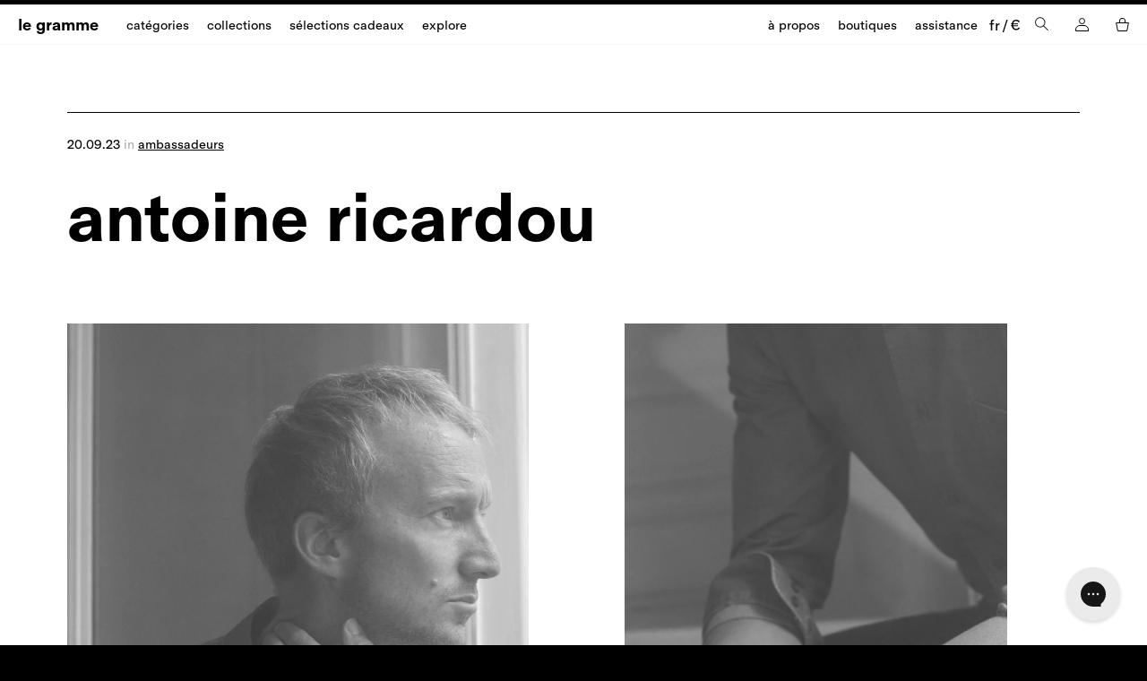

--- FILE ---
content_type: text/html; charset=utf-8
request_url: https://legramme.com/blogs/journal/antoine-ricardou
body_size: 76233
content:
<!DOCTYPE html>
<html class="no-js" lang="fr">
<head>
  <meta charset="utf-8"/>
  <meta http-equiv="X-UA-Compatible" content="IE=edge,chrome=1"/>
  <meta name="viewport"
        content="width=device-width,initial-scale=1, maximum-scale=1.0, user-scalable=no, viewport-fit=cover"/><link rel="shortcut icon" href="//legramme.com/cdn/shop/files/Unknown_32x32.png?v=1692265752" type="image/png" /><link rel="preconnect" href="https://cdn.shopify.com">
  <link rel="dns-prefetch" href="https://www.google-analytics.com">
  <link rel="preload" as="style" href="//legramme.com/cdn/shop/t/76/assets/theme.css?v=60836953052898436331764174057">
  <link rel="preload" as="style" href="//legramme.com/cdn/shop/t/76/assets/theme_extend.css?v=16837461381608069721764174058">
  <link rel="preload" as="script" href="//legramme.com/cdn/shop/t/76/assets/libs.min.js?v=172203164302016706141764174050">
  <link rel="preload" as="script" href="//legramme.com/cdn/shop/t/76/assets/script.js?v=118434043488275392031764174051">

  <link rel="preconnect" href="https://www.googleoptimize.com">
  <link rel="preconnect" href="https://fresnel.vimeocdn.com">
  <link rel="preconnect" href="https://static.klaviyo.com">
  <link rel="preconnect" href="https://analytics.tiktok.com"><link rel="preload" as="script" href="https://www.googletagmanager.com/gtm.js?id=GTM-KCP3JHP"><title>antoine ricardou&ndash;
      le gramme</title><meta name="description" content="architecte, graphiste, directeur artistique, narrative designer… interview du co-fondateur de be-pôles, un surdoué aux yeux grands ouverts.qu’est-ce qui te nourrit dans ton métier, quelle est la source de ton inspiration, des histoires que tu racontes au fil de tes créations ?l’inspiration est un défi. je constate que "/><link rel="canonical" href="https://legramme.com/blogs/journal/antoine-ricardou"/><link rel="stylesheet" href="//legramme.com/cdn/shop/t/76/assets/theme.css?v=60836953052898436331764174057">
  <link href="//legramme.com/cdn/shop/t/76/assets/theme_extend.css?v=16837461381608069721764174058" rel="stylesheet" type="text/css" media="all" /><!-- /snippets/social-meta-tags.liquid -->







<meta property="og:site_name" content="le gramme">
<meta property="og:url" content="https://legramme.com/blogs/journal/antoine-ricardou">
<meta property="og:title" content="antoine ricardou">
<meta property="og:type" content="article">
<meta property="og:description" content="architecte, graphiste, directeur artistique, narrative designer… Interview du co-fondateur de be-pôles, un surdoué aux yeux grands ouverts.Qu’est-ce qui te nourrit dans ton métier, quelle est la source de ton inspiration, des histoires que tu racontes au fil de tes créations ?L’inspiration est un défi. Je constate que beaucoup de gens ne se donnent plus tellement la peine d’aller la chercher, se contentant de se regarder les uns les autres, dans un réflexe certainement rassurant mais finalement consanguin et beaucoup trop confortable.Pour être fort, il faut parvenir à s’inscrire en dehors de ce système en huit clos et s’aventurer sur d’autres territoires. La littérature d’abord, elle m’ouvre de nouveaux champs en permanence...">

<meta property="og:image" content="http://legramme.com/cdn/shop/articles/1fddd688120e94ef31c814125d40748d_1200x1200.jpg?v=1658937698">
<meta property="og:image:secure_url" content="https://legramme.com/cdn/shop/articles/1fddd688120e94ef31c814125d40748d_1200x1200.jpg?v=1658937698">


<meta name="twitter:card" content="summary_large_image">
<meta name="twitter:title" content="antoine ricardou">
<meta name="twitter:description" content="architecte, graphiste, directeur artistique, narrative designer… Interview du co-fondateur de be-pôles, un surdoué aux yeux grands ouverts.Qu’est-ce qui te nourrit dans ton métier, quelle est la source de ton inspiration, des histoires que tu racontes au fil de tes créations ?L’inspiration est un défi. Je constate que beaucoup de gens ne se donnent plus tellement la peine d’aller la chercher, se contentant de se regarder les uns les autres, dans un réflexe certainement rassurant mais finalement consanguin et beaucoup trop confortable.Pour être fort, il faut parvenir à s’inscrire en dehors de ce système en huit clos et s’aventurer sur d’autres territoires. La littérature d’abord, elle m’ouvre de nouveaux champs en permanence...">
<script>window.performance && window.performance.mark && window.performance.mark('shopify.content_for_header.start');</script><meta id="shopify-digital-wallet" name="shopify-digital-wallet" content="/26392985684/digital_wallets/dialog">
<meta name="shopify-checkout-api-token" content="d9191b2c4c62d8ff5a79216a100c5618">
<meta id="in-context-paypal-metadata" data-shop-id="26392985684" data-venmo-supported="false" data-environment="production" data-locale="fr_FR" data-paypal-v4="true" data-currency="EUR">
<link rel="alternate" type="application/atom+xml" title="Feed" href="/blogs/journal.atom" />
<link rel="alternate" hreflang="x-default" href="https://legramme.com/blogs/journal/antoine-ricardou">
<link rel="alternate" hreflang="en-AC" href="https://en.legramme.com/blogs/journal/antoine-ricardou">
<link rel="alternate" hreflang="fr-AC" href="https://en.legramme.com/fr/blogs/journal/antoine-ricardou">
<link rel="alternate" hreflang="en-AF" href="https://en.legramme.com/blogs/journal/antoine-ricardou">
<link rel="alternate" hreflang="fr-AF" href="https://en.legramme.com/fr/blogs/journal/antoine-ricardou">
<link rel="alternate" hreflang="en-AX" href="https://en.legramme.com/blogs/journal/antoine-ricardou">
<link rel="alternate" hreflang="fr-AX" href="https://en.legramme.com/fr/blogs/journal/antoine-ricardou">
<link rel="alternate" hreflang="en-BQ" href="https://en.legramme.com/blogs/journal/antoine-ricardou">
<link rel="alternate" hreflang="fr-BQ" href="https://en.legramme.com/fr/blogs/journal/antoine-ricardou">
<link rel="alternate" hreflang="en-BY" href="https://en.legramme.com/blogs/journal/antoine-ricardou">
<link rel="alternate" hreflang="fr-BY" href="https://en.legramme.com/fr/blogs/journal/antoine-ricardou">
<link rel="alternate" hreflang="en-CC" href="https://en.legramme.com/blogs/journal/antoine-ricardou">
<link rel="alternate" hreflang="fr-CC" href="https://en.legramme.com/fr/blogs/journal/antoine-ricardou">
<link rel="alternate" hreflang="en-CD" href="https://en.legramme.com/blogs/journal/antoine-ricardou">
<link rel="alternate" hreflang="fr-CD" href="https://en.legramme.com/fr/blogs/journal/antoine-ricardou">
<link rel="alternate" hreflang="en-CF" href="https://en.legramme.com/blogs/journal/antoine-ricardou">
<link rel="alternate" hreflang="fr-CF" href="https://en.legramme.com/fr/blogs/journal/antoine-ricardou">
<link rel="alternate" hreflang="en-CG" href="https://en.legramme.com/blogs/journal/antoine-ricardou">
<link rel="alternate" hreflang="fr-CG" href="https://en.legramme.com/fr/blogs/journal/antoine-ricardou">
<link rel="alternate" hreflang="en-CX" href="https://en.legramme.com/blogs/journal/antoine-ricardou">
<link rel="alternate" hreflang="fr-CX" href="https://en.legramme.com/fr/blogs/journal/antoine-ricardou">
<link rel="alternate" hreflang="en-EH" href="https://en.legramme.com/blogs/journal/antoine-ricardou">
<link rel="alternate" hreflang="fr-EH" href="https://en.legramme.com/fr/blogs/journal/antoine-ricardou">
<link rel="alternate" hreflang="en-ER" href="https://en.legramme.com/blogs/journal/antoine-ricardou">
<link rel="alternate" hreflang="fr-ER" href="https://en.legramme.com/fr/blogs/journal/antoine-ricardou">
<link rel="alternate" hreflang="en-GS" href="https://en.legramme.com/blogs/journal/antoine-ricardou">
<link rel="alternate" hreflang="fr-GS" href="https://en.legramme.com/fr/blogs/journal/antoine-ricardou">
<link rel="alternate" hreflang="en-IO" href="https://en.legramme.com/blogs/journal/antoine-ricardou">
<link rel="alternate" hreflang="fr-IO" href="https://en.legramme.com/fr/blogs/journal/antoine-ricardou">
<link rel="alternate" hreflang="en-IQ" href="https://en.legramme.com/blogs/journal/antoine-ricardou">
<link rel="alternate" hreflang="fr-IQ" href="https://en.legramme.com/fr/blogs/journal/antoine-ricardou">
<link rel="alternate" hreflang="en-LY" href="https://en.legramme.com/blogs/journal/antoine-ricardou">
<link rel="alternate" hreflang="fr-LY" href="https://en.legramme.com/fr/blogs/journal/antoine-ricardou">
<link rel="alternate" hreflang="en-ML" href="https://en.legramme.com/blogs/journal/antoine-ricardou">
<link rel="alternate" hreflang="fr-ML" href="https://en.legramme.com/fr/blogs/journal/antoine-ricardou">
<link rel="alternate" hreflang="en-MM" href="https://en.legramme.com/blogs/journal/antoine-ricardou">
<link rel="alternate" hreflang="fr-MM" href="https://en.legramme.com/fr/blogs/journal/antoine-ricardou">
<link rel="alternate" hreflang="en-NE" href="https://en.legramme.com/blogs/journal/antoine-ricardou">
<link rel="alternate" hreflang="fr-NE" href="https://en.legramme.com/fr/blogs/journal/antoine-ricardou">
<link rel="alternate" hreflang="en-NF" href="https://en.legramme.com/blogs/journal/antoine-ricardou">
<link rel="alternate" hreflang="fr-NF" href="https://en.legramme.com/fr/blogs/journal/antoine-ricardou">
<link rel="alternate" hreflang="en-PM" href="https://en.legramme.com/blogs/journal/antoine-ricardou">
<link rel="alternate" hreflang="fr-PM" href="https://en.legramme.com/fr/blogs/journal/antoine-ricardou">
<link rel="alternate" hreflang="en-PN" href="https://en.legramme.com/blogs/journal/antoine-ricardou">
<link rel="alternate" hreflang="fr-PN" href="https://en.legramme.com/fr/blogs/journal/antoine-ricardou">
<link rel="alternate" hreflang="en-PS" href="https://en.legramme.com/blogs/journal/antoine-ricardou">
<link rel="alternate" hreflang="fr-PS" href="https://en.legramme.com/fr/blogs/journal/antoine-ricardou">
<link rel="alternate" hreflang="en-RU" href="https://en.legramme.com/blogs/journal/antoine-ricardou">
<link rel="alternate" hreflang="fr-RU" href="https://en.legramme.com/fr/blogs/journal/antoine-ricardou">
<link rel="alternate" hreflang="en-SD" href="https://en.legramme.com/blogs/journal/antoine-ricardou">
<link rel="alternate" hreflang="fr-SD" href="https://en.legramme.com/fr/blogs/journal/antoine-ricardou">
<link rel="alternate" hreflang="en-SJ" href="https://en.legramme.com/blogs/journal/antoine-ricardou">
<link rel="alternate" hreflang="fr-SJ" href="https://en.legramme.com/fr/blogs/journal/antoine-ricardou">
<link rel="alternate" hreflang="en-SO" href="https://en.legramme.com/blogs/journal/antoine-ricardou">
<link rel="alternate" hreflang="fr-SO" href="https://en.legramme.com/fr/blogs/journal/antoine-ricardou">
<link rel="alternate" hreflang="en-SS" href="https://en.legramme.com/blogs/journal/antoine-ricardou">
<link rel="alternate" hreflang="fr-SS" href="https://en.legramme.com/fr/blogs/journal/antoine-ricardou">
<link rel="alternate" hreflang="en-TA" href="https://en.legramme.com/blogs/journal/antoine-ricardou">
<link rel="alternate" hreflang="fr-TA" href="https://en.legramme.com/fr/blogs/journal/antoine-ricardou">
<link rel="alternate" hreflang="en-TF" href="https://en.legramme.com/blogs/journal/antoine-ricardou">
<link rel="alternate" hreflang="fr-TF" href="https://en.legramme.com/fr/blogs/journal/antoine-ricardou">
<link rel="alternate" hreflang="en-TJ" href="https://en.legramme.com/blogs/journal/antoine-ricardou">
<link rel="alternate" hreflang="fr-TJ" href="https://en.legramme.com/fr/blogs/journal/antoine-ricardou">
<link rel="alternate" hreflang="en-TK" href="https://en.legramme.com/blogs/journal/antoine-ricardou">
<link rel="alternate" hreflang="fr-TK" href="https://en.legramme.com/fr/blogs/journal/antoine-ricardou">
<link rel="alternate" hreflang="en-UA" href="https://en.legramme.com/blogs/journal/antoine-ricardou">
<link rel="alternate" hreflang="fr-UA" href="https://en.legramme.com/fr/blogs/journal/antoine-ricardou">
<link rel="alternate" hreflang="en-UM" href="https://en.legramme.com/blogs/journal/antoine-ricardou">
<link rel="alternate" hreflang="fr-UM" href="https://en.legramme.com/fr/blogs/journal/antoine-ricardou">
<link rel="alternate" hreflang="en-YE" href="https://en.legramme.com/blogs/journal/antoine-ricardou">
<link rel="alternate" hreflang="fr-YE" href="https://en.legramme.com/fr/blogs/journal/antoine-ricardou">
<link rel="alternate" hreflang="en-XK" href="https://eu.legramme.com/blogs/journal/antoine-ricardou">
<link rel="alternate" hreflang="fr-XK" href="https://eu.legramme.com/fr/blogs/journal/antoine-ricardou">
<link rel="alternate" hreflang="fr-BE" href="https://legramme.com/fr-be/blogs/journal/antoine-ricardou">
<link rel="alternate" hreflang="en-BE" href="https://legramme.com/en-be/blogs/journal/antoine-ricardou">
<link rel="alternate" hreflang="fr-BF" href="https://legramme.com/fr-bf/blogs/journal/antoine-ricardou">
<link rel="alternate" hreflang="fr-BI" href="https://legramme.com/fr-bi/blogs/journal/antoine-ricardou">
<link rel="alternate" hreflang="fr-BJ" href="https://legramme.com/fr-bj/blogs/journal/antoine-ricardou">
<link rel="alternate" hreflang="fr-BL" href="https://legramme.com/fr-bl/blogs/journal/antoine-ricardou">
<link rel="alternate" hreflang="fr-CI" href="https://legramme.com/fr-ci/blogs/journal/antoine-ricardou">
<link rel="alternate" hreflang="fr-CM" href="https://legramme.com/fr-cm/blogs/journal/antoine-ricardou">
<link rel="alternate" hreflang="fr-DJ" href="https://legramme.com/fr-dj/blogs/journal/antoine-ricardou">
<link rel="alternate" hreflang="fr-GA" href="https://legramme.com/fr-ga/blogs/journal/antoine-ricardou">
<link rel="alternate" hreflang="fr-GF" href="https://legramme.com/fr-gf/blogs/journal/antoine-ricardou">
<link rel="alternate" hreflang="fr-GN" href="https://legramme.com/fr-gn/blogs/journal/antoine-ricardou">
<link rel="alternate" hreflang="fr-GP" href="https://legramme.com/fr-gp/blogs/journal/antoine-ricardou">
<link rel="alternate" hreflang="fr-GQ" href="https://legramme.com/fr-gq/blogs/journal/antoine-ricardou">
<link rel="alternate" hreflang="fr-GY" href="https://legramme.com/fr-gy/blogs/journal/antoine-ricardou">
<link rel="alternate" hreflang="fr-HT" href="https://legramme.com/fr-ht/blogs/journal/antoine-ricardou">
<link rel="alternate" hreflang="fr-KM" href="https://legramme.com/fr-km/blogs/journal/antoine-ricardou">
<link rel="alternate" hreflang="fr-LU" href="https://legramme.com/fr-lu/blogs/journal/antoine-ricardou">
<link rel="alternate" hreflang="fr-MC" href="https://legramme.com/fr-mc/blogs/journal/antoine-ricardou">
<link rel="alternate" hreflang="fr-MF" href="https://legramme.com/fr-mf/blogs/journal/antoine-ricardou">
<link rel="alternate" hreflang="fr-MG" href="https://legramme.com/fr-mg/blogs/journal/antoine-ricardou">
<link rel="alternate" hreflang="fr-MQ" href="https://legramme.com/fr-mq/blogs/journal/antoine-ricardou">
<link rel="alternate" hreflang="fr-NC" href="https://legramme.com/fr-nc/blogs/journal/antoine-ricardou">
<link rel="alternate" hreflang="fr-PF" href="https://legramme.com/fr-pf/blogs/journal/antoine-ricardou">
<link rel="alternate" hreflang="fr-RE" href="https://legramme.com/fr-re/blogs/journal/antoine-ricardou">
<link rel="alternate" hreflang="fr-RW" href="https://legramme.com/fr-rw/blogs/journal/antoine-ricardou">
<link rel="alternate" hreflang="fr-SC" href="https://legramme.com/fr-sc/blogs/journal/antoine-ricardou">
<link rel="alternate" hreflang="fr-SN" href="https://legramme.com/fr-sn/blogs/journal/antoine-ricardou">
<link rel="alternate" hreflang="fr-TD" href="https://legramme.com/fr-td/blogs/journal/antoine-ricardou">
<link rel="alternate" hreflang="fr-TG" href="https://legramme.com/fr-tg/blogs/journal/antoine-ricardou">
<link rel="alternate" hreflang="fr-WF" href="https://legramme.com/fr-wf/blogs/journal/antoine-ricardou">
<link rel="alternate" hreflang="fr-YT" href="https://legramme.com/fr-yt/blogs/journal/antoine-ricardou">
<link rel="alternate" hreflang="en-AD" href="https://legramme.com/en-ad/blogs/journal/antoine-ricardou">
<link rel="alternate" hreflang="en-AG" href="https://legramme.com/en-ag/blogs/journal/antoine-ricardou">
<link rel="alternate" hreflang="en-AI" href="https://legramme.com/en-ai/blogs/journal/antoine-ricardou">
<link rel="alternate" hreflang="en-AL" href="https://legramme.com/en-al/blogs/journal/antoine-ricardou">
<link rel="alternate" hreflang="en-AM" href="https://legramme.com/en-am/blogs/journal/antoine-ricardou">
<link rel="alternate" hreflang="en-AO" href="https://legramme.com/en-ao/blogs/journal/antoine-ricardou">
<link rel="alternate" hreflang="en-AR" href="https://legramme.com/en-ar/blogs/journal/antoine-ricardou">
<link rel="alternate" hreflang="en-AT" href="https://legramme.com/en-at/blogs/journal/antoine-ricardou">
<link rel="alternate" hreflang="en-AU" href="https://legramme.com/en-au/blogs/journal/antoine-ricardou">
<link rel="alternate" hreflang="en-AW" href="https://legramme.com/en-aw/blogs/journal/antoine-ricardou">
<link rel="alternate" hreflang="en-AZ" href="https://legramme.com/en-az/blogs/journal/antoine-ricardou">
<link rel="alternate" hreflang="en-BA" href="https://legramme.com/en-ba/blogs/journal/antoine-ricardou">
<link rel="alternate" hreflang="en-BB" href="https://legramme.com/en-bb/blogs/journal/antoine-ricardou">
<link rel="alternate" hreflang="en-BD" href="https://legramme.com/en-bd/blogs/journal/antoine-ricardou">
<link rel="alternate" hreflang="en-BG" href="https://legramme.com/en-bg/blogs/journal/antoine-ricardou">
<link rel="alternate" hreflang="en-BM" href="https://legramme.com/en-bm/blogs/journal/antoine-ricardou">
<link rel="alternate" hreflang="en-BN" href="https://legramme.com/en-bn/blogs/journal/antoine-ricardou">
<link rel="alternate" hreflang="en-BO" href="https://legramme.com/en-bo/blogs/journal/antoine-ricardou">
<link rel="alternate" hreflang="en-BS" href="https://legramme.com/en-bs/blogs/journal/antoine-ricardou">
<link rel="alternate" hreflang="en-BT" href="https://legramme.com/en-bt/blogs/journal/antoine-ricardou">
<link rel="alternate" hreflang="en-BW" href="https://legramme.com/en-bw/blogs/journal/antoine-ricardou">
<link rel="alternate" hreflang="en-BZ" href="https://legramme.com/en-bz/blogs/journal/antoine-ricardou">
<link rel="alternate" hreflang="en-CA" href="https://legramme.com/en-ca/blogs/journal/antoine-ricardou">
<link rel="alternate" hreflang="en-CH" href="https://legramme.com/en-ch/blogs/journal/antoine-ricardou">
<link rel="alternate" hreflang="en-CK" href="https://legramme.com/en-ck/blogs/journal/antoine-ricardou">
<link rel="alternate" hreflang="en-CL" href="https://legramme.com/en-cl/blogs/journal/antoine-ricardou">
<link rel="alternate" hreflang="en-CN" href="https://legramme.com/en-cn/blogs/journal/antoine-ricardou">
<link rel="alternate" hreflang="en-CO" href="https://legramme.com/en-co/blogs/journal/antoine-ricardou">
<link rel="alternate" hreflang="en-CR" href="https://legramme.com/en-cr/blogs/journal/antoine-ricardou">
<link rel="alternate" hreflang="en-CV" href="https://legramme.com/en-cv/blogs/journal/antoine-ricardou">
<link rel="alternate" hreflang="en-CW" href="https://legramme.com/en-cw/blogs/journal/antoine-ricardou">
<link rel="alternate" hreflang="en-CY" href="https://legramme.com/en-cy/blogs/journal/antoine-ricardou">
<link rel="alternate" hreflang="en-CZ" href="https://legramme.com/en-cz/blogs/journal/antoine-ricardou">
<link rel="alternate" hreflang="en-DE" href="https://legramme.com/en-de/blogs/journal/antoine-ricardou">
<link rel="alternate" hreflang="en-DK" href="https://legramme.com/en-dk/blogs/journal/antoine-ricardou">
<link rel="alternate" hreflang="en-DM" href="https://legramme.com/en-dm/blogs/journal/antoine-ricardou">
<link rel="alternate" hreflang="en-DO" href="https://legramme.com/en-do/blogs/journal/antoine-ricardou">
<link rel="alternate" hreflang="en-DZ" href="https://legramme.com/en-dz/blogs/journal/antoine-ricardou">
<link rel="alternate" hreflang="en-EC" href="https://legramme.com/en-ec/blogs/journal/antoine-ricardou">
<link rel="alternate" hreflang="en-EE" href="https://legramme.com/en-ee/blogs/journal/antoine-ricardou">
<link rel="alternate" hreflang="en-EG" href="https://legramme.com/en-eg/blogs/journal/antoine-ricardou">
<link rel="alternate" hreflang="en-ES" href="https://legramme.com/en-es/blogs/journal/antoine-ricardou">
<link rel="alternate" hreflang="en-ET" href="https://legramme.com/en-et/blogs/journal/antoine-ricardou">
<link rel="alternate" hreflang="en-FI" href="https://legramme.com/en-fi/blogs/journal/antoine-ricardou">
<link rel="alternate" hreflang="en-FJ" href="https://legramme.com/en-fj/blogs/journal/antoine-ricardou">
<link rel="alternate" hreflang="en-FK" href="https://legramme.com/en-fk/blogs/journal/antoine-ricardou">
<link rel="alternate" hreflang="en-FO" href="https://legramme.com/en-fo/blogs/journal/antoine-ricardou">
<link rel="alternate" hreflang="en-GB" href="https://legramme.com/en-gb/blogs/journal/antoine-ricardou">
<link rel="alternate" hreflang="en-GD" href="https://legramme.com/en-gd/blogs/journal/antoine-ricardou">
<link rel="alternate" hreflang="en-GE" href="https://legramme.com/en-ge/blogs/journal/antoine-ricardou">
<link rel="alternate" hreflang="en-GG" href="https://legramme.com/en-gg/blogs/journal/antoine-ricardou">
<link rel="alternate" hreflang="en-GH" href="https://legramme.com/en-gh/blogs/journal/antoine-ricardou">
<link rel="alternate" hreflang="en-GI" href="https://legramme.com/en-gi/blogs/journal/antoine-ricardou">
<link rel="alternate" hreflang="en-GL" href="https://legramme.com/en-gl/blogs/journal/antoine-ricardou">
<link rel="alternate" hreflang="en-GM" href="https://legramme.com/en-gm/blogs/journal/antoine-ricardou">
<link rel="alternate" hreflang="en-GR" href="https://legramme.com/en-gr/blogs/journal/antoine-ricardou">
<link rel="alternate" hreflang="en-GT" href="https://legramme.com/en-gt/blogs/journal/antoine-ricardou">
<link rel="alternate" hreflang="en-GW" href="https://legramme.com/en-gw/blogs/journal/antoine-ricardou">
<link rel="alternate" hreflang="en-HK" href="https://legramme.com/en-hk/blogs/journal/antoine-ricardou">
<link rel="alternate" hreflang="en-HN" href="https://legramme.com/en-hn/blogs/journal/antoine-ricardou">
<link rel="alternate" hreflang="en-HR" href="https://legramme.com/en-hr/blogs/journal/antoine-ricardou">
<link rel="alternate" hreflang="en-HU" href="https://legramme.com/en-hu/blogs/journal/antoine-ricardou">
<link rel="alternate" hreflang="en-ID" href="https://legramme.com/en-id/blogs/journal/antoine-ricardou">
<link rel="alternate" hreflang="en-IE" href="https://legramme.com/en-ie/blogs/journal/antoine-ricardou">
<link rel="alternate" hreflang="en-IL" href="https://legramme.com/en-il/blogs/journal/antoine-ricardou">
<link rel="alternate" hreflang="en-IM" href="https://legramme.com/en-im/blogs/journal/antoine-ricardou">
<link rel="alternate" hreflang="en-IS" href="https://legramme.com/en-is/blogs/journal/antoine-ricardou">
<link rel="alternate" hreflang="en-IT" href="https://legramme.com/en-it/blogs/journal/antoine-ricardou">
<link rel="alternate" hreflang="en-JE" href="https://legramme.com/en-je/blogs/journal/antoine-ricardou">
<link rel="alternate" hreflang="en-JM" href="https://legramme.com/en-jm/blogs/journal/antoine-ricardou">
<link rel="alternate" hreflang="en-JO" href="https://legramme.com/en-jo/blogs/journal/antoine-ricardou">
<link rel="alternate" hreflang="en-JP" href="https://legramme.com/en-jp/blogs/journal/antoine-ricardou">
<link rel="alternate" hreflang="en-KE" href="https://legramme.com/en-ke/blogs/journal/antoine-ricardou">
<link rel="alternate" hreflang="en-KG" href="https://legramme.com/en-kg/blogs/journal/antoine-ricardou">
<link rel="alternate" hreflang="en-KH" href="https://legramme.com/en-kh/blogs/journal/antoine-ricardou">
<link rel="alternate" hreflang="en-KI" href="https://legramme.com/en-ki/blogs/journal/antoine-ricardou">
<link rel="alternate" hreflang="en-KN" href="https://legramme.com/en-kn/blogs/journal/antoine-ricardou">
<link rel="alternate" hreflang="en-KR" href="https://legramme.com/en-kr/blogs/journal/antoine-ricardou">
<link rel="alternate" hreflang="en-KY" href="https://legramme.com/en-ky/blogs/journal/antoine-ricardou">
<link rel="alternate" hreflang="en-KZ" href="https://legramme.com/en-kz/blogs/journal/antoine-ricardou">
<link rel="alternate" hreflang="en-LA" href="https://legramme.com/en-la/blogs/journal/antoine-ricardou">
<link rel="alternate" hreflang="en-LB" href="https://legramme.com/en-lb/blogs/journal/antoine-ricardou">
<link rel="alternate" hreflang="en-LC" href="https://legramme.com/en-lc/blogs/journal/antoine-ricardou">
<link rel="alternate" hreflang="en-LI" href="https://legramme.com/en-li/blogs/journal/antoine-ricardou">
<link rel="alternate" hreflang="en-LK" href="https://legramme.com/en-lk/blogs/journal/antoine-ricardou">
<link rel="alternate" hreflang="en-LR" href="https://legramme.com/en-lr/blogs/journal/antoine-ricardou">
<link rel="alternate" hreflang="en-LS" href="https://legramme.com/en-ls/blogs/journal/antoine-ricardou">
<link rel="alternate" hreflang="en-LT" href="https://legramme.com/en-lt/blogs/journal/antoine-ricardou">
<link rel="alternate" hreflang="en-LV" href="https://legramme.com/en-lv/blogs/journal/antoine-ricardou">
<link rel="alternate" hreflang="en-MA" href="https://legramme.com/en-ma/blogs/journal/antoine-ricardou">
<link rel="alternate" hreflang="en-MD" href="https://legramme.com/en-md/blogs/journal/antoine-ricardou">
<link rel="alternate" hreflang="en-ME" href="https://legramme.com/en-me/blogs/journal/antoine-ricardou">
<link rel="alternate" hreflang="en-MK" href="https://legramme.com/en-mk/blogs/journal/antoine-ricardou">
<link rel="alternate" hreflang="en-MN" href="https://legramme.com/en-mn/blogs/journal/antoine-ricardou">
<link rel="alternate" hreflang="en-MO" href="https://legramme.com/en-mo/blogs/journal/antoine-ricardou">
<link rel="alternate" hreflang="en-MR" href="https://legramme.com/en-mr/blogs/journal/antoine-ricardou">
<link rel="alternate" hreflang="en-MS" href="https://legramme.com/en-ms/blogs/journal/antoine-ricardou">
<link rel="alternate" hreflang="en-MT" href="https://legramme.com/en-mt/blogs/journal/antoine-ricardou">
<link rel="alternate" hreflang="en-MU" href="https://legramme.com/en-mu/blogs/journal/antoine-ricardou">
<link rel="alternate" hreflang="en-MV" href="https://legramme.com/en-mv/blogs/journal/antoine-ricardou">
<link rel="alternate" hreflang="en-MW" href="https://legramme.com/en-mw/blogs/journal/antoine-ricardou">
<link rel="alternate" hreflang="en-MY" href="https://legramme.com/en-my/blogs/journal/antoine-ricardou">
<link rel="alternate" hreflang="en-MZ" href="https://legramme.com/en-mz/blogs/journal/antoine-ricardou">
<link rel="alternate" hreflang="en-NA" href="https://legramme.com/en-na/blogs/journal/antoine-ricardou">
<link rel="alternate" hreflang="en-NG" href="https://legramme.com/en-ng/blogs/journal/antoine-ricardou">
<link rel="alternate" hreflang="en-NI" href="https://legramme.com/en-ni/blogs/journal/antoine-ricardou">
<link rel="alternate" hreflang="en-NL" href="https://legramme.com/en-nl/blogs/journal/antoine-ricardou">
<link rel="alternate" hreflang="en-NO" href="https://legramme.com/en-no/blogs/journal/antoine-ricardou">
<link rel="alternate" hreflang="en-NP" href="https://legramme.com/en-np/blogs/journal/antoine-ricardou">
<link rel="alternate" hreflang="en-NR" href="https://legramme.com/en-nr/blogs/journal/antoine-ricardou">
<link rel="alternate" hreflang="en-NU" href="https://legramme.com/en-nu/blogs/journal/antoine-ricardou">
<link rel="alternate" hreflang="en-NZ" href="https://legramme.com/en-nz/blogs/journal/antoine-ricardou">
<link rel="alternate" hreflang="en-PA" href="https://legramme.com/en-pa/blogs/journal/antoine-ricardou">
<link rel="alternate" hreflang="en-PE" href="https://legramme.com/en-pe/blogs/journal/antoine-ricardou">
<link rel="alternate" hreflang="en-PG" href="https://legramme.com/en-pg/blogs/journal/antoine-ricardou">
<link rel="alternate" hreflang="en-PH" href="https://legramme.com/en-ph/blogs/journal/antoine-ricardou">
<link rel="alternate" hreflang="en-PK" href="https://legramme.com/en-pk/blogs/journal/antoine-ricardou">
<link rel="alternate" hreflang="en-PL" href="https://legramme.com/en-pl/blogs/journal/antoine-ricardou">
<link rel="alternate" hreflang="en-PT" href="https://legramme.com/en-pt/blogs/journal/antoine-ricardou">
<link rel="alternate" hreflang="en-PY" href="https://legramme.com/en-py/blogs/journal/antoine-ricardou">
<link rel="alternate" hreflang="en-RO" href="https://legramme.com/en-ro/blogs/journal/antoine-ricardou">
<link rel="alternate" hreflang="en-RS" href="https://legramme.com/en-rs/blogs/journal/antoine-ricardou">
<link rel="alternate" hreflang="en-SA" href="https://legramme.com/en-sa/blogs/journal/antoine-ricardou">
<link rel="alternate" hreflang="en-SB" href="https://legramme.com/en-sb/blogs/journal/antoine-ricardou">
<link rel="alternate" hreflang="en-SE" href="https://legramme.com/en-se/blogs/journal/antoine-ricardou">
<link rel="alternate" hreflang="en-SG" href="https://legramme.com/en-sg/blogs/journal/antoine-ricardou">
<link rel="alternate" hreflang="en-SH" href="https://legramme.com/en-sh/blogs/journal/antoine-ricardou">
<link rel="alternate" hreflang="en-SI" href="https://legramme.com/en-si/blogs/journal/antoine-ricardou">
<link rel="alternate" hreflang="en-SK" href="https://legramme.com/en-sk/blogs/journal/antoine-ricardou">
<link rel="alternate" hreflang="en-SL" href="https://legramme.com/en-sl/blogs/journal/antoine-ricardou">
<link rel="alternate" hreflang="en-SM" href="https://legramme.com/en-sm/blogs/journal/antoine-ricardou">
<link rel="alternate" hreflang="en-SR" href="https://legramme.com/en-sr/blogs/journal/antoine-ricardou">
<link rel="alternate" hreflang="en-ST" href="https://legramme.com/en-st/blogs/journal/antoine-ricardou">
<link rel="alternate" hreflang="en-SV" href="https://legramme.com/en-sv/blogs/journal/antoine-ricardou">
<link rel="alternate" hreflang="en-SX" href="https://legramme.com/en-sx/blogs/journal/antoine-ricardou">
<link rel="alternate" hreflang="en-SZ" href="https://legramme.com/en-sz/blogs/journal/antoine-ricardou">
<link rel="alternate" hreflang="en-TC" href="https://legramme.com/en-tc/blogs/journal/antoine-ricardou">
<link rel="alternate" hreflang="en-TH" href="https://legramme.com/en-th/blogs/journal/antoine-ricardou">
<link rel="alternate" hreflang="en-TL" href="https://legramme.com/en-tl/blogs/journal/antoine-ricardou">
<link rel="alternate" hreflang="en-TM" href="https://legramme.com/en-tm/blogs/journal/antoine-ricardou">
<link rel="alternate" hreflang="en-TN" href="https://legramme.com/en-tn/blogs/journal/antoine-ricardou">
<link rel="alternate" hreflang="en-TO" href="https://legramme.com/en-to/blogs/journal/antoine-ricardou">
<link rel="alternate" hreflang="en-TR" href="https://legramme.com/en-tr/blogs/journal/antoine-ricardou">
<link rel="alternate" hreflang="en-TT" href="https://legramme.com/en-tt/blogs/journal/antoine-ricardou">
<link rel="alternate" hreflang="en-TV" href="https://legramme.com/en-tv/blogs/journal/antoine-ricardou">
<link rel="alternate" hreflang="en-TW" href="https://legramme.com/en-tw/blogs/journal/antoine-ricardou">
<link rel="alternate" hreflang="en-TZ" href="https://legramme.com/en-tz/blogs/journal/antoine-ricardou">
<link rel="alternate" hreflang="en-UG" href="https://legramme.com/en-ug/blogs/journal/antoine-ricardou">
<link rel="alternate" hreflang="en-UY" href="https://legramme.com/en-uy/blogs/journal/antoine-ricardou">
<link rel="alternate" hreflang="en-UZ" href="https://legramme.com/en-uz/blogs/journal/antoine-ricardou">
<link rel="alternate" hreflang="en-VA" href="https://legramme.com/en-va/blogs/journal/antoine-ricardou">
<link rel="alternate" hreflang="en-VC" href="https://legramme.com/en-vc/blogs/journal/antoine-ricardou">
<link rel="alternate" hreflang="en-VE" href="https://legramme.com/en-ve/blogs/journal/antoine-ricardou">
<link rel="alternate" hreflang="en-VG" href="https://legramme.com/en-vg/blogs/journal/antoine-ricardou">
<link rel="alternate" hreflang="en-VN" href="https://legramme.com/en-vn/blogs/journal/antoine-ricardou">
<link rel="alternate" hreflang="en-VU" href="https://legramme.com/en-vu/blogs/journal/antoine-ricardou">
<link rel="alternate" hreflang="en-WS" href="https://legramme.com/en-ws/blogs/journal/antoine-ricardou">
<link rel="alternate" hreflang="en-ZA" href="https://legramme.com/en-za/blogs/journal/antoine-ricardou">
<link rel="alternate" hreflang="en-ZM" href="https://legramme.com/en-zm/blogs/journal/antoine-ricardou">
<link rel="alternate" hreflang="en-ZW" href="https://legramme.com/en-zw/blogs/journal/antoine-ricardou">
<link rel="alternate" hreflang="fr-FR" href="https://legramme.com/blogs/journal/antoine-ricardou">
<link rel="alternate" hreflang="en-FR" href="https://legramme.com/en/blogs/journal/antoine-ricardou">
<link rel="alternate" hreflang="en-US" href="https://us.legramme.com/blogs/journal/antoine-ricardou">
<link rel="alternate" hreflang="fr-US" href="https://us.legramme.com/fr/blogs/journal/antoine-ricardou">
<script async="async" src="/checkouts/internal/preloads.js?locale=fr-FR"></script>
<link rel="preconnect" href="https://shop.app" crossorigin="anonymous">
<script async="async" src="https://shop.app/checkouts/internal/preloads.js?locale=fr-FR&shop_id=26392985684" crossorigin="anonymous"></script>
<script id="apple-pay-shop-capabilities" type="application/json">{"shopId":26392985684,"countryCode":"FR","currencyCode":"EUR","merchantCapabilities":["supports3DS"],"merchantId":"gid:\/\/shopify\/Shop\/26392985684","merchantName":"le gramme","requiredBillingContactFields":["postalAddress","email","phone"],"requiredShippingContactFields":["postalAddress","email","phone"],"shippingType":"shipping","supportedNetworks":["visa","masterCard","amex","maestro"],"total":{"type":"pending","label":"le gramme","amount":"1.00"},"shopifyPaymentsEnabled":true,"supportsSubscriptions":true}</script>
<script id="shopify-features" type="application/json">{"accessToken":"d9191b2c4c62d8ff5a79216a100c5618","betas":["rich-media-storefront-analytics"],"domain":"legramme.com","predictiveSearch":true,"shopId":26392985684,"locale":"fr"}</script>
<script>var Shopify = Shopify || {};
Shopify.shop = "legrammeparis.myshopify.com";
Shopify.locale = "fr";
Shopify.currency = {"active":"EUR","rate":"1.0"};
Shopify.country = "FR";
Shopify.theme = {"name":"legramme\/production","id":187503837566,"schema_name":"Le Gramme","schema_version":"2.0.0","theme_store_id":null,"role":"main"};
Shopify.theme.handle = "null";
Shopify.theme.style = {"id":null,"handle":null};
Shopify.cdnHost = "legramme.com/cdn";
Shopify.routes = Shopify.routes || {};
Shopify.routes.root = "/";</script>
<script type="module">!function(o){(o.Shopify=o.Shopify||{}).modules=!0}(window);</script>
<script>!function(o){function n(){var o=[];function n(){o.push(Array.prototype.slice.apply(arguments))}return n.q=o,n}var t=o.Shopify=o.Shopify||{};t.loadFeatures=n(),t.autoloadFeatures=n()}(window);</script>
<script>
  window.ShopifyPay = window.ShopifyPay || {};
  window.ShopifyPay.apiHost = "shop.app\/pay";
  window.ShopifyPay.redirectState = null;
</script>
<script id="shop-js-analytics" type="application/json">{"pageType":"article"}</script>
<script defer="defer" async type="module" src="//legramme.com/cdn/shopifycloud/shop-js/modules/v2/client.init-shop-cart-sync_XvpUV7qp.fr.esm.js"></script>
<script defer="defer" async type="module" src="//legramme.com/cdn/shopifycloud/shop-js/modules/v2/chunk.common_C2xzKNNs.esm.js"></script>
<script type="module">
  await import("//legramme.com/cdn/shopifycloud/shop-js/modules/v2/client.init-shop-cart-sync_XvpUV7qp.fr.esm.js");
await import("//legramme.com/cdn/shopifycloud/shop-js/modules/v2/chunk.common_C2xzKNNs.esm.js");

  window.Shopify.SignInWithShop?.initShopCartSync?.({"fedCMEnabled":true,"windoidEnabled":true});

</script>
<script>
  window.Shopify = window.Shopify || {};
  if (!window.Shopify.featureAssets) window.Shopify.featureAssets = {};
  window.Shopify.featureAssets['shop-js'] = {"shop-cart-sync":["modules/v2/client.shop-cart-sync_C66VAAYi.fr.esm.js","modules/v2/chunk.common_C2xzKNNs.esm.js"],"init-fed-cm":["modules/v2/client.init-fed-cm_By4eIqYa.fr.esm.js","modules/v2/chunk.common_C2xzKNNs.esm.js"],"shop-button":["modules/v2/client.shop-button_Bz0N9rYp.fr.esm.js","modules/v2/chunk.common_C2xzKNNs.esm.js"],"shop-cash-offers":["modules/v2/client.shop-cash-offers_B90ok608.fr.esm.js","modules/v2/chunk.common_C2xzKNNs.esm.js","modules/v2/chunk.modal_7MqWQJ87.esm.js"],"init-windoid":["modules/v2/client.init-windoid_CdJe_Ee3.fr.esm.js","modules/v2/chunk.common_C2xzKNNs.esm.js"],"shop-toast-manager":["modules/v2/client.shop-toast-manager_kCJHoUCw.fr.esm.js","modules/v2/chunk.common_C2xzKNNs.esm.js"],"init-shop-email-lookup-coordinator":["modules/v2/client.init-shop-email-lookup-coordinator_BPuRLqHy.fr.esm.js","modules/v2/chunk.common_C2xzKNNs.esm.js"],"init-shop-cart-sync":["modules/v2/client.init-shop-cart-sync_XvpUV7qp.fr.esm.js","modules/v2/chunk.common_C2xzKNNs.esm.js"],"avatar":["modules/v2/client.avatar_BTnouDA3.fr.esm.js"],"pay-button":["modules/v2/client.pay-button_CmFhG2BZ.fr.esm.js","modules/v2/chunk.common_C2xzKNNs.esm.js"],"init-customer-accounts":["modules/v2/client.init-customer-accounts_C5-IhKGM.fr.esm.js","modules/v2/client.shop-login-button_DrlPOW6Z.fr.esm.js","modules/v2/chunk.common_C2xzKNNs.esm.js","modules/v2/chunk.modal_7MqWQJ87.esm.js"],"init-shop-for-new-customer-accounts":["modules/v2/client.init-shop-for-new-customer-accounts_Cv1WqR1n.fr.esm.js","modules/v2/client.shop-login-button_DrlPOW6Z.fr.esm.js","modules/v2/chunk.common_C2xzKNNs.esm.js","modules/v2/chunk.modal_7MqWQJ87.esm.js"],"shop-login-button":["modules/v2/client.shop-login-button_DrlPOW6Z.fr.esm.js","modules/v2/chunk.common_C2xzKNNs.esm.js","modules/v2/chunk.modal_7MqWQJ87.esm.js"],"init-customer-accounts-sign-up":["modules/v2/client.init-customer-accounts-sign-up_Dqgdz3C3.fr.esm.js","modules/v2/client.shop-login-button_DrlPOW6Z.fr.esm.js","modules/v2/chunk.common_C2xzKNNs.esm.js","modules/v2/chunk.modal_7MqWQJ87.esm.js"],"shop-follow-button":["modules/v2/client.shop-follow-button_D7RRykwK.fr.esm.js","modules/v2/chunk.common_C2xzKNNs.esm.js","modules/v2/chunk.modal_7MqWQJ87.esm.js"],"checkout-modal":["modules/v2/client.checkout-modal_NILs_SXn.fr.esm.js","modules/v2/chunk.common_C2xzKNNs.esm.js","modules/v2/chunk.modal_7MqWQJ87.esm.js"],"lead-capture":["modules/v2/client.lead-capture_CSmE_fhP.fr.esm.js","modules/v2/chunk.common_C2xzKNNs.esm.js","modules/v2/chunk.modal_7MqWQJ87.esm.js"],"shop-login":["modules/v2/client.shop-login_CKcjyRl_.fr.esm.js","modules/v2/chunk.common_C2xzKNNs.esm.js","modules/v2/chunk.modal_7MqWQJ87.esm.js"],"payment-terms":["modules/v2/client.payment-terms_eoGasybT.fr.esm.js","modules/v2/chunk.common_C2xzKNNs.esm.js","modules/v2/chunk.modal_7MqWQJ87.esm.js"]};
</script>
<script>(function() {
  var isLoaded = false;
  function asyncLoad() {
    if (isLoaded) return;
    isLoaded = true;
    var urls = ["https:\/\/config.gorgias.chat\/bundle-loader\/01HWA701Y6HV2PS72ZVNVB179K?source=shopify1click\u0026shop=legrammeparis.myshopify.com","https:\/\/ecommplugins-scripts.trustpilot.com\/v2.1\/js\/header.min.js?settings=eyJrZXkiOiJCT0lmMTZReGNXRkpseDBNIiwicyI6InNrdSJ9\u0026shop=legrammeparis.myshopify.com","https:\/\/ecommplugins-trustboxsettings.trustpilot.com\/legrammeparis.myshopify.com.js?settings=1716385966092\u0026shop=legrammeparis.myshopify.com","https:\/\/app.popt.in\/pixel.js?id=6522f2155458f\u0026shop=legrammeparis.myshopify.com","https:\/\/assets.loyoly.io\/public\/scripts\/referral.js?shop=legrammeparis.myshopify.com","https:\/\/crossborder-integration.global-e.com\/resources\/js\/app?shop=legrammeparis.myshopify.com","\/\/cdn.shopify.com\/proxy\/a8c45d236cf9c16c4cf2e21e5c629b267620726a0cc657825966e3fb53a69608\/web.global-e.com\/merchant\/storefrontattributes?merchantid=30000731\u0026shop=legrammeparis.myshopify.com\u0026sp-cache-control=cHVibGljLCBtYXgtYWdlPTkwMA","https:\/\/cdn.9gtb.com\/loader.js?g_cvt_id=b5c72164-dbc0-4413-86fa-0b2d4a136adb\u0026shop=legrammeparis.myshopify.com","\/\/backinstock.useamp.com\/widget\/17530_1767154460.js?category=bis\u0026v=6\u0026shop=legrammeparis.myshopify.com"];
    for (var i = 0; i < urls.length; i++) {
      var s = document.createElement('script');
      s.type = 'text/javascript';
      s.async = true;
      s.src = urls[i];
      var x = document.getElementsByTagName('script')[0];
      x.parentNode.insertBefore(s, x);
    }
  };
  if(window.attachEvent) {
    window.attachEvent('onload', asyncLoad);
  } else {
    window.addEventListener('load', asyncLoad, false);
  }
})();</script>
<script id="__st">var __st={"a":26392985684,"offset":3600,"reqid":"63d4cac7-244c-4f3b-8139-d54496744c50-1768623791","pageurl":"legramme.com\/blogs\/journal\/antoine-ricardou","s":"articles-61828694100","u":"96465c9d11ee","p":"article","rtyp":"article","rid":61828694100};</script>
<script>window.ShopifyPaypalV4VisibilityTracking = true;</script>
<script id="captcha-bootstrap">!function(){'use strict';const t='contact',e='account',n='new_comment',o=[[t,t],['blogs',n],['comments',n],[t,'customer']],c=[[e,'customer_login'],[e,'guest_login'],[e,'recover_customer_password'],[e,'create_customer']],r=t=>t.map((([t,e])=>`form[action*='/${t}']:not([data-nocaptcha='true']) input[name='form_type'][value='${e}']`)).join(','),a=t=>()=>t?[...document.querySelectorAll(t)].map((t=>t.form)):[];function s(){const t=[...o],e=r(t);return a(e)}const i='password',u='form_key',d=['recaptcha-v3-token','g-recaptcha-response','h-captcha-response',i],f=()=>{try{return window.sessionStorage}catch{return}},m='__shopify_v',_=t=>t.elements[u];function p(t,e,n=!1){try{const o=window.sessionStorage,c=JSON.parse(o.getItem(e)),{data:r}=function(t){const{data:e,action:n}=t;return t[m]||n?{data:e,action:n}:{data:t,action:n}}(c);for(const[e,n]of Object.entries(r))t.elements[e]&&(t.elements[e].value=n);n&&o.removeItem(e)}catch(o){console.error('form repopulation failed',{error:o})}}const l='form_type',E='cptcha';function T(t){t.dataset[E]=!0}const w=window,h=w.document,L='Shopify',v='ce_forms',y='captcha';let A=!1;((t,e)=>{const n=(g='f06e6c50-85a8-45c8-87d0-21a2b65856fe',I='https://cdn.shopify.com/shopifycloud/storefront-forms-hcaptcha/ce_storefront_forms_captcha_hcaptcha.v1.5.2.iife.js',D={infoText:'Protégé par hCaptcha',privacyText:'Confidentialité',termsText:'Conditions'},(t,e,n)=>{const o=w[L][v],c=o.bindForm;if(c)return c(t,g,e,D).then(n);var r;o.q.push([[t,g,e,D],n]),r=I,A||(h.body.append(Object.assign(h.createElement('script'),{id:'captcha-provider',async:!0,src:r})),A=!0)});var g,I,D;w[L]=w[L]||{},w[L][v]=w[L][v]||{},w[L][v].q=[],w[L][y]=w[L][y]||{},w[L][y].protect=function(t,e){n(t,void 0,e),T(t)},Object.freeze(w[L][y]),function(t,e,n,w,h,L){const[v,y,A,g]=function(t,e,n){const i=e?o:[],u=t?c:[],d=[...i,...u],f=r(d),m=r(i),_=r(d.filter((([t,e])=>n.includes(e))));return[a(f),a(m),a(_),s()]}(w,h,L),I=t=>{const e=t.target;return e instanceof HTMLFormElement?e:e&&e.form},D=t=>v().includes(t);t.addEventListener('submit',(t=>{const e=I(t);if(!e)return;const n=D(e)&&!e.dataset.hcaptchaBound&&!e.dataset.recaptchaBound,o=_(e),c=g().includes(e)&&(!o||!o.value);(n||c)&&t.preventDefault(),c&&!n&&(function(t){try{if(!f())return;!function(t){const e=f();if(!e)return;const n=_(t);if(!n)return;const o=n.value;o&&e.removeItem(o)}(t);const e=Array.from(Array(32),(()=>Math.random().toString(36)[2])).join('');!function(t,e){_(t)||t.append(Object.assign(document.createElement('input'),{type:'hidden',name:u})),t.elements[u].value=e}(t,e),function(t,e){const n=f();if(!n)return;const o=[...t.querySelectorAll(`input[type='${i}']`)].map((({name:t})=>t)),c=[...d,...o],r={};for(const[a,s]of new FormData(t).entries())c.includes(a)||(r[a]=s);n.setItem(e,JSON.stringify({[m]:1,action:t.action,data:r}))}(t,e)}catch(e){console.error('failed to persist form',e)}}(e),e.submit())}));const S=(t,e)=>{t&&!t.dataset[E]&&(n(t,e.some((e=>e===t))),T(t))};for(const o of['focusin','change'])t.addEventListener(o,(t=>{const e=I(t);D(e)&&S(e,y())}));const B=e.get('form_key'),M=e.get(l),P=B&&M;t.addEventListener('DOMContentLoaded',(()=>{const t=y();if(P)for(const e of t)e.elements[l].value===M&&p(e,B);[...new Set([...A(),...v().filter((t=>'true'===t.dataset.shopifyCaptcha))])].forEach((e=>S(e,t)))}))}(h,new URLSearchParams(w.location.search),n,t,e,['guest_login'])})(!0,!0)}();</script>
<script integrity="sha256-4kQ18oKyAcykRKYeNunJcIwy7WH5gtpwJnB7kiuLZ1E=" data-source-attribution="shopify.loadfeatures" defer="defer" src="//legramme.com/cdn/shopifycloud/storefront/assets/storefront/load_feature-a0a9edcb.js" crossorigin="anonymous"></script>
<script crossorigin="anonymous" defer="defer" src="//legramme.com/cdn/shopifycloud/storefront/assets/shopify_pay/storefront-65b4c6d7.js?v=20250812"></script>
<script data-source-attribution="shopify.dynamic_checkout.dynamic.init">var Shopify=Shopify||{};Shopify.PaymentButton=Shopify.PaymentButton||{isStorefrontPortableWallets:!0,init:function(){window.Shopify.PaymentButton.init=function(){};var t=document.createElement("script");t.src="https://legramme.com/cdn/shopifycloud/portable-wallets/latest/portable-wallets.fr.js",t.type="module",document.head.appendChild(t)}};
</script>
<script data-source-attribution="shopify.dynamic_checkout.buyer_consent">
  function portableWalletsHideBuyerConsent(e){var t=document.getElementById("shopify-buyer-consent"),n=document.getElementById("shopify-subscription-policy-button");t&&n&&(t.classList.add("hidden"),t.setAttribute("aria-hidden","true"),n.removeEventListener("click",e))}function portableWalletsShowBuyerConsent(e){var t=document.getElementById("shopify-buyer-consent"),n=document.getElementById("shopify-subscription-policy-button");t&&n&&(t.classList.remove("hidden"),t.removeAttribute("aria-hidden"),n.addEventListener("click",e))}window.Shopify?.PaymentButton&&(window.Shopify.PaymentButton.hideBuyerConsent=portableWalletsHideBuyerConsent,window.Shopify.PaymentButton.showBuyerConsent=portableWalletsShowBuyerConsent);
</script>
<script data-source-attribution="shopify.dynamic_checkout.cart.bootstrap">document.addEventListener("DOMContentLoaded",(function(){function t(){return document.querySelector("shopify-accelerated-checkout-cart, shopify-accelerated-checkout")}if(t())Shopify.PaymentButton.init();else{new MutationObserver((function(e,n){t()&&(Shopify.PaymentButton.init(),n.disconnect())})).observe(document.body,{childList:!0,subtree:!0})}}));
</script>
<link id="shopify-accelerated-checkout-styles" rel="stylesheet" media="screen" href="https://legramme.com/cdn/shopifycloud/portable-wallets/latest/accelerated-checkout-backwards-compat.css" crossorigin="anonymous">
<style id="shopify-accelerated-checkout-cart">
        #shopify-buyer-consent {
  margin-top: 1em;
  display: inline-block;
  width: 100%;
}

#shopify-buyer-consent.hidden {
  display: none;
}

#shopify-subscription-policy-button {
  background: none;
  border: none;
  padding: 0;
  text-decoration: underline;
  font-size: inherit;
  cursor: pointer;
}

#shopify-subscription-policy-button::before {
  box-shadow: none;
}

      </style>

<script>window.performance && window.performance.mark && window.performance.mark('shopify.content_for_header.end');</script>

  <script>
  // Safari does not support extending built-in types, so we have to include a small polyfill
  customElements.define('test-el', class TestEl extends HTMLDivElement {}, { extends: 'div' });
  if (!(document.createElement('div', {is: 'test-el'}).constructor.name === 'TestEl')) {
    import('//legramme.com/cdn/shop/t/76/assets/vendor-custom-elements-polyfill.js?v=92741402428424720961764174049');
  }
</script>

  <script>
  window.theme = {
    template: "article",
    routes: {
      productRecommendationsUrl: "\/recommendations\/products",
      account: "\/account",
      rootUrl:"",
      cartUrlLocation: "\/cart",
    },
    gtmActive: true,
    gtmEnv: "production",
    default_filter_text: "Tout",
    axeptioActive: true,
    currentCurrency: "EUR",
    currentCurrencySymbol: "€",
    currentLang: "fr",packaging: {
      id: "31840988692564"
    },
    today: "2026-01-17",
    dateShipping: {
      Hour_date: "14",
      Eur_noPersoAfter: "3",
      EUR_com_noPerso: "3",
      EUR_com_perso: "15",
      EUR_eu_noPerso: "3",
      EUR_eu_perso: "15",
      GBP_com_noPerso: "3",
      GBP_com_perso: "15",
      CHF_ch_noPerso: "3",
      CHF_ch_perso: "15",
      CAD_com_noPerso: "5",
      CAD_com_perso: "20",
      USD_us_noPerso: "5",
      USD_us_perso: "20",
      USD_en_noPerso: "5",
      USD_en_perso: "20",
      USD_com_noPerso: "5",
      USD_com_perso: "20"
    },
    fileUrl: "\/\/legramme.com\/cdn\/shop\/files\/",
    criteo: {
      active: true,
      env: "prod"
    },
    gift: {
      giftActive: false,
      giftAmount: 45000,
      giftProduct: null
    },
    cartCount: 0
  };
</script>

  <script src="//legramme.com/cdn/shop/t/76/assets/pace.min.js?v=8135050554931394481764174055"></script>
  <script src="//legramme.com/cdn/shop/t/76/assets/jquery-3.4.1.min.js?v=160737389985263990141764174052"></script>
  <script src="//legramme.com/cdn/shop/t/76/assets/search-form.js?v=88070640753317098901764174052" defer="defer"></script>


   <!--Force javascript listeners into passive mode-->
   <script src="https://unpkg.com/default-passive-events@2.0.0/dist/index.umd.js" defer></script>
   <!--Force javascript listeners into passive mode--><script type="text/javascript">
    window.criteo_q = window.criteo_q || [];
    var deviceType = /iPad/.test(navigator.userAgent) ? "t" : /Mobile|iP(hone|od)|Android|BlackBerry|IEMobile|Silk/.test(navigator.userAgent) ? "m" : "d";
    var criteoData = [
      { event: "setAccount", account: 84668 },
        
      { event: "setSiteType", type: deviceType},
        
      { event: "viewPage"
}
    ];

    if (window.theme.criteo.env === 'prod') {
      window.criteo_q.push(criteoData);
    } else {
      //console.log('criteoData', criteoData);
    }
  </script><script>
  function launchTeadsScript() {
    insertScript('https://p.teads.tv/teads-fellow.js');
    window.teads_e = window.teads_e || [];
    window.teads_buyer_pixel_id = 4755;}

  function launchCriteo() {
    insertScript('//dynamic.criteo.com/js/ld/ld.js?a=84668')
  }

  function insertScript(url) {
    let script    = document.createElement('script');
    script.type   = 'text/javascript';
    script.async  = true;
    script.src    = url;
    let s         = document.getElementsByTagName('script')[0];
    s.parentNode.insertBefore(script, s);
  }

  // get Axeptio consent choices
  window._axcb = window._axcb || [];
  window._axcb.push(function(sdk){
    sdk.on('cookies:complete', function(choices) {

      // send Shopify pixels
      if (choices.facebook_pixel && choices.google_analytics) {

        if (window.Shopify.loadFeatures) {
          window.Shopify.loadFeatures(
            [ { name: 'consent-tracking-api', version: '0.1', }, ],
            error => {
              if (error) {
                throw error; // or no-op if you don't care about raising
              }

              // check if customer is already tracked
              if (window.Shopify.customerPrivacy.shouldShowGDPRBanner()) {

                // launch tracking
                window.Shopify.customerPrivacy.setTrackingConsent(true, function() {});

              } else {
                // customer is already tracked

                // launch tracking
                if (!window.Shopify.customerPrivacy || window.Shopify.customerPrivacy.userCanBeTracked()) {
                  window.Shopify.customerPrivacy.setTrackingConsent(true, function() {});
                }
              }
            }
          );
        }
      }

      window.axeptioConsentAccepted = true;

      // check for teads
      
        if (choices.teads) {
          launchTeadsScript();
        }
      

      
        if (choices.criteo) {
          launchCriteo();
        }
      

    })
  });

</script><script>
    let cookiesLang = 'lang-fr';
    window.axeptioSettings = {
      clientId: "6203c235b7f4b54639bff662",
      cookiesVersion: cookiesLang,
    };

    (function(d, s) {
      var t = d.getElementsByTagName(s)[0], e = d.createElement(s);
      e.async = true; e.src = "//static.axept.io/sdk.js";
      t.parentNode.insertBefore(e, t);
    })(document, "script");
  </script><!-- Google Tag Manager -->
  <script>(function(w,d,s,l,i){w[l]=w[l]||[];w[l].push({'gtm.start':
  new Date().getTime(),event:'gtm.js'});var f=d.getElementsByTagName(s)[0],
  j=d.createElement(s),dl=l!='dataLayer'?'&l='+l:'';j.async=true;j.src=
  'https://www.googletagmanager.com/gtm.js?id='+i+dl;f.parentNode.insertBefore(j,f);
  })(window,document,'script','dataLayer',"GTM-KCP3JHP");</script>

  <!-- Google Tag Manager (noscript) -->
  <noscript>
    <iframe src="https://www.googletagmanager.com/ns.html?id=GTM-KCP3JHP" height="0" width="0" style="display:none;visibility:hidden"></iframe>
  </noscript>
  <!-- End Google Tag Manager (noscript) --><script>
    window.isGTMLoad = false;
    window.pendingPushes = [];

    document.addEventListener('gtm:loaded', function () {
      window.dataLayer = window.dataLayer || [];
      for (let i = 0; i !== window.pendingPushes.length; i++) {
        window.dataLayer.push(window.pendingPushes[i]);
      }
    });

    function CheckGTMLoad() {
      if (!window.isGTMLoad) {
        setTimeout(function () {
          for (let i = 0; i < dataLayer.length; i++) {
            if (dataLayer[i].event === "gtm.load") {
              document.dispatchEvent(new CustomEvent('gtm:loaded'));
              window.isGTMLoad = true;
              return;
            }
          }
          CheckGTMLoad();
        }, 500);
      }
    }
    CheckGTMLoad();

    function pushDL(dlObj) {
      window.dataLayer = window.dataLayer || [];
      if (window.isGTMLoad) {
        window.dataLayer.push(dlObj);
      }
      else {
        window.pendingPushes.push(dlObj);
      }
    }
  </script><script>
    let dataMarket = {
      environment: "production",
      event: 'market',
      language: "fr",
      currency: "EUR"
    };window.pushDL(dataMarket);</script><script src="//legramme.com/cdn/shop/t/76/assets/details-disclosure.js?v=148293710677877448421764174049" defer="defer"></script>
  <script src="//legramme.com/cdn/shop/t/76/assets/details-modal.js?v=25104600834751164191764174049" defer="defer"></script>

<!-- BEGIN app block: shopify://apps/seowill-redirects/blocks/brokenlink-404/cc7b1996-e567-42d0-8862-356092041863 -->
<script type="text/javascript">
    !function(t){var e={};function r(n){if(e[n])return e[n].exports;var o=e[n]={i:n,l:!1,exports:{}};return t[n].call(o.exports,o,o.exports,r),o.l=!0,o.exports}r.m=t,r.c=e,r.d=function(t,e,n){r.o(t,e)||Object.defineProperty(t,e,{enumerable:!0,get:n})},r.r=function(t){"undefined"!==typeof Symbol&&Symbol.toStringTag&&Object.defineProperty(t,Symbol.toStringTag,{value:"Module"}),Object.defineProperty(t,"__esModule",{value:!0})},r.t=function(t,e){if(1&e&&(t=r(t)),8&e)return t;if(4&e&&"object"===typeof t&&t&&t.__esModule)return t;var n=Object.create(null);if(r.r(n),Object.defineProperty(n,"default",{enumerable:!0,value:t}),2&e&&"string"!=typeof t)for(var o in t)r.d(n,o,function(e){return t[e]}.bind(null,o));return n},r.n=function(t){var e=t&&t.__esModule?function(){return t.default}:function(){return t};return r.d(e,"a",e),e},r.o=function(t,e){return Object.prototype.hasOwnProperty.call(t,e)},r.p="",r(r.s=11)}([function(t,e,r){"use strict";var n=r(2),o=Object.prototype.toString;function i(t){return"[object Array]"===o.call(t)}function a(t){return"undefined"===typeof t}function u(t){return null!==t&&"object"===typeof t}function s(t){return"[object Function]"===o.call(t)}function c(t,e){if(null!==t&&"undefined"!==typeof t)if("object"!==typeof t&&(t=[t]),i(t))for(var r=0,n=t.length;r<n;r++)e.call(null,t[r],r,t);else for(var o in t)Object.prototype.hasOwnProperty.call(t,o)&&e.call(null,t[o],o,t)}t.exports={isArray:i,isArrayBuffer:function(t){return"[object ArrayBuffer]"===o.call(t)},isBuffer:function(t){return null!==t&&!a(t)&&null!==t.constructor&&!a(t.constructor)&&"function"===typeof t.constructor.isBuffer&&t.constructor.isBuffer(t)},isFormData:function(t){return"undefined"!==typeof FormData&&t instanceof FormData},isArrayBufferView:function(t){return"undefined"!==typeof ArrayBuffer&&ArrayBuffer.isView?ArrayBuffer.isView(t):t&&t.buffer&&t.buffer instanceof ArrayBuffer},isString:function(t){return"string"===typeof t},isNumber:function(t){return"number"===typeof t},isObject:u,isUndefined:a,isDate:function(t){return"[object Date]"===o.call(t)},isFile:function(t){return"[object File]"===o.call(t)},isBlob:function(t){return"[object Blob]"===o.call(t)},isFunction:s,isStream:function(t){return u(t)&&s(t.pipe)},isURLSearchParams:function(t){return"undefined"!==typeof URLSearchParams&&t instanceof URLSearchParams},isStandardBrowserEnv:function(){return("undefined"===typeof navigator||"ReactNative"!==navigator.product&&"NativeScript"!==navigator.product&&"NS"!==navigator.product)&&("undefined"!==typeof window&&"undefined"!==typeof document)},forEach:c,merge:function t(){var e={};function r(r,n){"object"===typeof e[n]&&"object"===typeof r?e[n]=t(e[n],r):e[n]=r}for(var n=0,o=arguments.length;n<o;n++)c(arguments[n],r);return e},deepMerge:function t(){var e={};function r(r,n){"object"===typeof e[n]&&"object"===typeof r?e[n]=t(e[n],r):e[n]="object"===typeof r?t({},r):r}for(var n=0,o=arguments.length;n<o;n++)c(arguments[n],r);return e},extend:function(t,e,r){return c(e,(function(e,o){t[o]=r&&"function"===typeof e?n(e,r):e})),t},trim:function(t){return t.replace(/^\s*/,"").replace(/\s*$/,"")}}},function(t,e,r){t.exports=r(12)},function(t,e,r){"use strict";t.exports=function(t,e){return function(){for(var r=new Array(arguments.length),n=0;n<r.length;n++)r[n]=arguments[n];return t.apply(e,r)}}},function(t,e,r){"use strict";var n=r(0);function o(t){return encodeURIComponent(t).replace(/%40/gi,"@").replace(/%3A/gi,":").replace(/%24/g,"$").replace(/%2C/gi,",").replace(/%20/g,"+").replace(/%5B/gi,"[").replace(/%5D/gi,"]")}t.exports=function(t,e,r){if(!e)return t;var i;if(r)i=r(e);else if(n.isURLSearchParams(e))i=e.toString();else{var a=[];n.forEach(e,(function(t,e){null!==t&&"undefined"!==typeof t&&(n.isArray(t)?e+="[]":t=[t],n.forEach(t,(function(t){n.isDate(t)?t=t.toISOString():n.isObject(t)&&(t=JSON.stringify(t)),a.push(o(e)+"="+o(t))})))})),i=a.join("&")}if(i){var u=t.indexOf("#");-1!==u&&(t=t.slice(0,u)),t+=(-1===t.indexOf("?")?"?":"&")+i}return t}},function(t,e,r){"use strict";t.exports=function(t){return!(!t||!t.__CANCEL__)}},function(t,e,r){"use strict";(function(e){var n=r(0),o=r(19),i={"Content-Type":"application/x-www-form-urlencoded"};function a(t,e){!n.isUndefined(t)&&n.isUndefined(t["Content-Type"])&&(t["Content-Type"]=e)}var u={adapter:function(){var t;return("undefined"!==typeof XMLHttpRequest||"undefined"!==typeof e&&"[object process]"===Object.prototype.toString.call(e))&&(t=r(6)),t}(),transformRequest:[function(t,e){return o(e,"Accept"),o(e,"Content-Type"),n.isFormData(t)||n.isArrayBuffer(t)||n.isBuffer(t)||n.isStream(t)||n.isFile(t)||n.isBlob(t)?t:n.isArrayBufferView(t)?t.buffer:n.isURLSearchParams(t)?(a(e,"application/x-www-form-urlencoded;charset=utf-8"),t.toString()):n.isObject(t)?(a(e,"application/json;charset=utf-8"),JSON.stringify(t)):t}],transformResponse:[function(t){if("string"===typeof t)try{t=JSON.parse(t)}catch(e){}return t}],timeout:0,xsrfCookieName:"XSRF-TOKEN",xsrfHeaderName:"X-XSRF-TOKEN",maxContentLength:-1,validateStatus:function(t){return t>=200&&t<300},headers:{common:{Accept:"application/json, text/plain, */*"}}};n.forEach(["delete","get","head"],(function(t){u.headers[t]={}})),n.forEach(["post","put","patch"],(function(t){u.headers[t]=n.merge(i)})),t.exports=u}).call(this,r(18))},function(t,e,r){"use strict";var n=r(0),o=r(20),i=r(3),a=r(22),u=r(25),s=r(26),c=r(7);t.exports=function(t){return new Promise((function(e,f){var l=t.data,p=t.headers;n.isFormData(l)&&delete p["Content-Type"];var h=new XMLHttpRequest;if(t.auth){var d=t.auth.username||"",m=t.auth.password||"";p.Authorization="Basic "+btoa(d+":"+m)}var y=a(t.baseURL,t.url);if(h.open(t.method.toUpperCase(),i(y,t.params,t.paramsSerializer),!0),h.timeout=t.timeout,h.onreadystatechange=function(){if(h&&4===h.readyState&&(0!==h.status||h.responseURL&&0===h.responseURL.indexOf("file:"))){var r="getAllResponseHeaders"in h?u(h.getAllResponseHeaders()):null,n={data:t.responseType&&"text"!==t.responseType?h.response:h.responseText,status:h.status,statusText:h.statusText,headers:r,config:t,request:h};o(e,f,n),h=null}},h.onabort=function(){h&&(f(c("Request aborted",t,"ECONNABORTED",h)),h=null)},h.onerror=function(){f(c("Network Error",t,null,h)),h=null},h.ontimeout=function(){var e="timeout of "+t.timeout+"ms exceeded";t.timeoutErrorMessage&&(e=t.timeoutErrorMessage),f(c(e,t,"ECONNABORTED",h)),h=null},n.isStandardBrowserEnv()){var v=r(27),g=(t.withCredentials||s(y))&&t.xsrfCookieName?v.read(t.xsrfCookieName):void 0;g&&(p[t.xsrfHeaderName]=g)}if("setRequestHeader"in h&&n.forEach(p,(function(t,e){"undefined"===typeof l&&"content-type"===e.toLowerCase()?delete p[e]:h.setRequestHeader(e,t)})),n.isUndefined(t.withCredentials)||(h.withCredentials=!!t.withCredentials),t.responseType)try{h.responseType=t.responseType}catch(w){if("json"!==t.responseType)throw w}"function"===typeof t.onDownloadProgress&&h.addEventListener("progress",t.onDownloadProgress),"function"===typeof t.onUploadProgress&&h.upload&&h.upload.addEventListener("progress",t.onUploadProgress),t.cancelToken&&t.cancelToken.promise.then((function(t){h&&(h.abort(),f(t),h=null)})),void 0===l&&(l=null),h.send(l)}))}},function(t,e,r){"use strict";var n=r(21);t.exports=function(t,e,r,o,i){var a=new Error(t);return n(a,e,r,o,i)}},function(t,e,r){"use strict";var n=r(0);t.exports=function(t,e){e=e||{};var r={},o=["url","method","params","data"],i=["headers","auth","proxy"],a=["baseURL","url","transformRequest","transformResponse","paramsSerializer","timeout","withCredentials","adapter","responseType","xsrfCookieName","xsrfHeaderName","onUploadProgress","onDownloadProgress","maxContentLength","validateStatus","maxRedirects","httpAgent","httpsAgent","cancelToken","socketPath"];n.forEach(o,(function(t){"undefined"!==typeof e[t]&&(r[t]=e[t])})),n.forEach(i,(function(o){n.isObject(e[o])?r[o]=n.deepMerge(t[o],e[o]):"undefined"!==typeof e[o]?r[o]=e[o]:n.isObject(t[o])?r[o]=n.deepMerge(t[o]):"undefined"!==typeof t[o]&&(r[o]=t[o])})),n.forEach(a,(function(n){"undefined"!==typeof e[n]?r[n]=e[n]:"undefined"!==typeof t[n]&&(r[n]=t[n])}));var u=o.concat(i).concat(a),s=Object.keys(e).filter((function(t){return-1===u.indexOf(t)}));return n.forEach(s,(function(n){"undefined"!==typeof e[n]?r[n]=e[n]:"undefined"!==typeof t[n]&&(r[n]=t[n])})),r}},function(t,e,r){"use strict";function n(t){this.message=t}n.prototype.toString=function(){return"Cancel"+(this.message?": "+this.message:"")},n.prototype.__CANCEL__=!0,t.exports=n},function(t,e,r){t.exports=r(13)},function(t,e,r){t.exports=r(30)},function(t,e,r){var n=function(t){"use strict";var e=Object.prototype,r=e.hasOwnProperty,n="function"===typeof Symbol?Symbol:{},o=n.iterator||"@@iterator",i=n.asyncIterator||"@@asyncIterator",a=n.toStringTag||"@@toStringTag";function u(t,e,r){return Object.defineProperty(t,e,{value:r,enumerable:!0,configurable:!0,writable:!0}),t[e]}try{u({},"")}catch(S){u=function(t,e,r){return t[e]=r}}function s(t,e,r,n){var o=e&&e.prototype instanceof l?e:l,i=Object.create(o.prototype),a=new L(n||[]);return i._invoke=function(t,e,r){var n="suspendedStart";return function(o,i){if("executing"===n)throw new Error("Generator is already running");if("completed"===n){if("throw"===o)throw i;return j()}for(r.method=o,r.arg=i;;){var a=r.delegate;if(a){var u=x(a,r);if(u){if(u===f)continue;return u}}if("next"===r.method)r.sent=r._sent=r.arg;else if("throw"===r.method){if("suspendedStart"===n)throw n="completed",r.arg;r.dispatchException(r.arg)}else"return"===r.method&&r.abrupt("return",r.arg);n="executing";var s=c(t,e,r);if("normal"===s.type){if(n=r.done?"completed":"suspendedYield",s.arg===f)continue;return{value:s.arg,done:r.done}}"throw"===s.type&&(n="completed",r.method="throw",r.arg=s.arg)}}}(t,r,a),i}function c(t,e,r){try{return{type:"normal",arg:t.call(e,r)}}catch(S){return{type:"throw",arg:S}}}t.wrap=s;var f={};function l(){}function p(){}function h(){}var d={};d[o]=function(){return this};var m=Object.getPrototypeOf,y=m&&m(m(T([])));y&&y!==e&&r.call(y,o)&&(d=y);var v=h.prototype=l.prototype=Object.create(d);function g(t){["next","throw","return"].forEach((function(e){u(t,e,(function(t){return this._invoke(e,t)}))}))}function w(t,e){var n;this._invoke=function(o,i){function a(){return new e((function(n,a){!function n(o,i,a,u){var s=c(t[o],t,i);if("throw"!==s.type){var f=s.arg,l=f.value;return l&&"object"===typeof l&&r.call(l,"__await")?e.resolve(l.__await).then((function(t){n("next",t,a,u)}),(function(t){n("throw",t,a,u)})):e.resolve(l).then((function(t){f.value=t,a(f)}),(function(t){return n("throw",t,a,u)}))}u(s.arg)}(o,i,n,a)}))}return n=n?n.then(a,a):a()}}function x(t,e){var r=t.iterator[e.method];if(void 0===r){if(e.delegate=null,"throw"===e.method){if(t.iterator.return&&(e.method="return",e.arg=void 0,x(t,e),"throw"===e.method))return f;e.method="throw",e.arg=new TypeError("The iterator does not provide a 'throw' method")}return f}var n=c(r,t.iterator,e.arg);if("throw"===n.type)return e.method="throw",e.arg=n.arg,e.delegate=null,f;var o=n.arg;return o?o.done?(e[t.resultName]=o.value,e.next=t.nextLoc,"return"!==e.method&&(e.method="next",e.arg=void 0),e.delegate=null,f):o:(e.method="throw",e.arg=new TypeError("iterator result is not an object"),e.delegate=null,f)}function b(t){var e={tryLoc:t[0]};1 in t&&(e.catchLoc=t[1]),2 in t&&(e.finallyLoc=t[2],e.afterLoc=t[3]),this.tryEntries.push(e)}function E(t){var e=t.completion||{};e.type="normal",delete e.arg,t.completion=e}function L(t){this.tryEntries=[{tryLoc:"root"}],t.forEach(b,this),this.reset(!0)}function T(t){if(t){var e=t[o];if(e)return e.call(t);if("function"===typeof t.next)return t;if(!isNaN(t.length)){var n=-1,i=function e(){for(;++n<t.length;)if(r.call(t,n))return e.value=t[n],e.done=!1,e;return e.value=void 0,e.done=!0,e};return i.next=i}}return{next:j}}function j(){return{value:void 0,done:!0}}return p.prototype=v.constructor=h,h.constructor=p,p.displayName=u(h,a,"GeneratorFunction"),t.isGeneratorFunction=function(t){var e="function"===typeof t&&t.constructor;return!!e&&(e===p||"GeneratorFunction"===(e.displayName||e.name))},t.mark=function(t){return Object.setPrototypeOf?Object.setPrototypeOf(t,h):(t.__proto__=h,u(t,a,"GeneratorFunction")),t.prototype=Object.create(v),t},t.awrap=function(t){return{__await:t}},g(w.prototype),w.prototype[i]=function(){return this},t.AsyncIterator=w,t.async=function(e,r,n,o,i){void 0===i&&(i=Promise);var a=new w(s(e,r,n,o),i);return t.isGeneratorFunction(r)?a:a.next().then((function(t){return t.done?t.value:a.next()}))},g(v),u(v,a,"Generator"),v[o]=function(){return this},v.toString=function(){return"[object Generator]"},t.keys=function(t){var e=[];for(var r in t)e.push(r);return e.reverse(),function r(){for(;e.length;){var n=e.pop();if(n in t)return r.value=n,r.done=!1,r}return r.done=!0,r}},t.values=T,L.prototype={constructor:L,reset:function(t){if(this.prev=0,this.next=0,this.sent=this._sent=void 0,this.done=!1,this.delegate=null,this.method="next",this.arg=void 0,this.tryEntries.forEach(E),!t)for(var e in this)"t"===e.charAt(0)&&r.call(this,e)&&!isNaN(+e.slice(1))&&(this[e]=void 0)},stop:function(){this.done=!0;var t=this.tryEntries[0].completion;if("throw"===t.type)throw t.arg;return this.rval},dispatchException:function(t){if(this.done)throw t;var e=this;function n(r,n){return a.type="throw",a.arg=t,e.next=r,n&&(e.method="next",e.arg=void 0),!!n}for(var o=this.tryEntries.length-1;o>=0;--o){var i=this.tryEntries[o],a=i.completion;if("root"===i.tryLoc)return n("end");if(i.tryLoc<=this.prev){var u=r.call(i,"catchLoc"),s=r.call(i,"finallyLoc");if(u&&s){if(this.prev<i.catchLoc)return n(i.catchLoc,!0);if(this.prev<i.finallyLoc)return n(i.finallyLoc)}else if(u){if(this.prev<i.catchLoc)return n(i.catchLoc,!0)}else{if(!s)throw new Error("try statement without catch or finally");if(this.prev<i.finallyLoc)return n(i.finallyLoc)}}}},abrupt:function(t,e){for(var n=this.tryEntries.length-1;n>=0;--n){var o=this.tryEntries[n];if(o.tryLoc<=this.prev&&r.call(o,"finallyLoc")&&this.prev<o.finallyLoc){var i=o;break}}i&&("break"===t||"continue"===t)&&i.tryLoc<=e&&e<=i.finallyLoc&&(i=null);var a=i?i.completion:{};return a.type=t,a.arg=e,i?(this.method="next",this.next=i.finallyLoc,f):this.complete(a)},complete:function(t,e){if("throw"===t.type)throw t.arg;return"break"===t.type||"continue"===t.type?this.next=t.arg:"return"===t.type?(this.rval=this.arg=t.arg,this.method="return",this.next="end"):"normal"===t.type&&e&&(this.next=e),f},finish:function(t){for(var e=this.tryEntries.length-1;e>=0;--e){var r=this.tryEntries[e];if(r.finallyLoc===t)return this.complete(r.completion,r.afterLoc),E(r),f}},catch:function(t){for(var e=this.tryEntries.length-1;e>=0;--e){var r=this.tryEntries[e];if(r.tryLoc===t){var n=r.completion;if("throw"===n.type){var o=n.arg;E(r)}return o}}throw new Error("illegal catch attempt")},delegateYield:function(t,e,r){return this.delegate={iterator:T(t),resultName:e,nextLoc:r},"next"===this.method&&(this.arg=void 0),f}},t}(t.exports);try{regeneratorRuntime=n}catch(o){Function("r","regeneratorRuntime = r")(n)}},function(t,e,r){"use strict";var n=r(0),o=r(2),i=r(14),a=r(8);function u(t){var e=new i(t),r=o(i.prototype.request,e);return n.extend(r,i.prototype,e),n.extend(r,e),r}var s=u(r(5));s.Axios=i,s.create=function(t){return u(a(s.defaults,t))},s.Cancel=r(9),s.CancelToken=r(28),s.isCancel=r(4),s.all=function(t){return Promise.all(t)},s.spread=r(29),t.exports=s,t.exports.default=s},function(t,e,r){"use strict";var n=r(0),o=r(3),i=r(15),a=r(16),u=r(8);function s(t){this.defaults=t,this.interceptors={request:new i,response:new i}}s.prototype.request=function(t){"string"===typeof t?(t=arguments[1]||{}).url=arguments[0]:t=t||{},(t=u(this.defaults,t)).method?t.method=t.method.toLowerCase():this.defaults.method?t.method=this.defaults.method.toLowerCase():t.method="get";var e=[a,void 0],r=Promise.resolve(t);for(this.interceptors.request.forEach((function(t){e.unshift(t.fulfilled,t.rejected)})),this.interceptors.response.forEach((function(t){e.push(t.fulfilled,t.rejected)}));e.length;)r=r.then(e.shift(),e.shift());return r},s.prototype.getUri=function(t){return t=u(this.defaults,t),o(t.url,t.params,t.paramsSerializer).replace(/^\?/,"")},n.forEach(["delete","get","head","options"],(function(t){s.prototype[t]=function(e,r){return this.request(n.merge(r||{},{method:t,url:e}))}})),n.forEach(["post","put","patch"],(function(t){s.prototype[t]=function(e,r,o){return this.request(n.merge(o||{},{method:t,url:e,data:r}))}})),t.exports=s},function(t,e,r){"use strict";var n=r(0);function o(){this.handlers=[]}o.prototype.use=function(t,e){return this.handlers.push({fulfilled:t,rejected:e}),this.handlers.length-1},o.prototype.eject=function(t){this.handlers[t]&&(this.handlers[t]=null)},o.prototype.forEach=function(t){n.forEach(this.handlers,(function(e){null!==e&&t(e)}))},t.exports=o},function(t,e,r){"use strict";var n=r(0),o=r(17),i=r(4),a=r(5);function u(t){t.cancelToken&&t.cancelToken.throwIfRequested()}t.exports=function(t){return u(t),t.headers=t.headers||{},t.data=o(t.data,t.headers,t.transformRequest),t.headers=n.merge(t.headers.common||{},t.headers[t.method]||{},t.headers),n.forEach(["delete","get","head","post","put","patch","common"],(function(e){delete t.headers[e]})),(t.adapter||a.adapter)(t).then((function(e){return u(t),e.data=o(e.data,e.headers,t.transformResponse),e}),(function(e){return i(e)||(u(t),e&&e.response&&(e.response.data=o(e.response.data,e.response.headers,t.transformResponse))),Promise.reject(e)}))}},function(t,e,r){"use strict";var n=r(0);t.exports=function(t,e,r){return n.forEach(r,(function(r){t=r(t,e)})),t}},function(t,e){var r,n,o=t.exports={};function i(){throw new Error("setTimeout has not been defined")}function a(){throw new Error("clearTimeout has not been defined")}function u(t){if(r===setTimeout)return setTimeout(t,0);if((r===i||!r)&&setTimeout)return r=setTimeout,setTimeout(t,0);try{return r(t,0)}catch(e){try{return r.call(null,t,0)}catch(e){return r.call(this,t,0)}}}!function(){try{r="function"===typeof setTimeout?setTimeout:i}catch(t){r=i}try{n="function"===typeof clearTimeout?clearTimeout:a}catch(t){n=a}}();var s,c=[],f=!1,l=-1;function p(){f&&s&&(f=!1,s.length?c=s.concat(c):l=-1,c.length&&h())}function h(){if(!f){var t=u(p);f=!0;for(var e=c.length;e;){for(s=c,c=[];++l<e;)s&&s[l].run();l=-1,e=c.length}s=null,f=!1,function(t){if(n===clearTimeout)return clearTimeout(t);if((n===a||!n)&&clearTimeout)return n=clearTimeout,clearTimeout(t);try{n(t)}catch(e){try{return n.call(null,t)}catch(e){return n.call(this,t)}}}(t)}}function d(t,e){this.fun=t,this.array=e}function m(){}o.nextTick=function(t){var e=new Array(arguments.length-1);if(arguments.length>1)for(var r=1;r<arguments.length;r++)e[r-1]=arguments[r];c.push(new d(t,e)),1!==c.length||f||u(h)},d.prototype.run=function(){this.fun.apply(null,this.array)},o.title="browser",o.browser=!0,o.env={},o.argv=[],o.version="",o.versions={},o.on=m,o.addListener=m,o.once=m,o.off=m,o.removeListener=m,o.removeAllListeners=m,o.emit=m,o.prependListener=m,o.prependOnceListener=m,o.listeners=function(t){return[]},o.binding=function(t){throw new Error("process.binding is not supported")},o.cwd=function(){return"/"},o.chdir=function(t){throw new Error("process.chdir is not supported")},o.umask=function(){return 0}},function(t,e,r){"use strict";var n=r(0);t.exports=function(t,e){n.forEach(t,(function(r,n){n!==e&&n.toUpperCase()===e.toUpperCase()&&(t[e]=r,delete t[n])}))}},function(t,e,r){"use strict";var n=r(7);t.exports=function(t,e,r){var o=r.config.validateStatus;!o||o(r.status)?t(r):e(n("Request failed with status code "+r.status,r.config,null,r.request,r))}},function(t,e,r){"use strict";t.exports=function(t,e,r,n,o){return t.config=e,r&&(t.code=r),t.request=n,t.response=o,t.isAxiosError=!0,t.toJSON=function(){return{message:this.message,name:this.name,description:this.description,number:this.number,fileName:this.fileName,lineNumber:this.lineNumber,columnNumber:this.columnNumber,stack:this.stack,config:this.config,code:this.code}},t}},function(t,e,r){"use strict";var n=r(23),o=r(24);t.exports=function(t,e){return t&&!n(e)?o(t,e):e}},function(t,e,r){"use strict";t.exports=function(t){return/^([a-z][a-z\d\+\-\.]*:)?\/\//i.test(t)}},function(t,e,r){"use strict";t.exports=function(t,e){return e?t.replace(/\/+$/,"")+"/"+e.replace(/^\/+/,""):t}},function(t,e,r){"use strict";var n=r(0),o=["age","authorization","content-length","content-type","etag","expires","from","host","if-modified-since","if-unmodified-since","last-modified","location","max-forwards","proxy-authorization","referer","retry-after","user-agent"];t.exports=function(t){var e,r,i,a={};return t?(n.forEach(t.split("\n"),(function(t){if(i=t.indexOf(":"),e=n.trim(t.substr(0,i)).toLowerCase(),r=n.trim(t.substr(i+1)),e){if(a[e]&&o.indexOf(e)>=0)return;a[e]="set-cookie"===e?(a[e]?a[e]:[]).concat([r]):a[e]?a[e]+", "+r:r}})),a):a}},function(t,e,r){"use strict";var n=r(0);t.exports=n.isStandardBrowserEnv()?function(){var t,e=/(msie|trident)/i.test(navigator.userAgent),r=document.createElement("a");function o(t){var n=t;return e&&(r.setAttribute("href",n),n=r.href),r.setAttribute("href",n),{href:r.href,protocol:r.protocol?r.protocol.replace(/:$/,""):"",host:r.host,search:r.search?r.search.replace(/^\?/,""):"",hash:r.hash?r.hash.replace(/^#/,""):"",hostname:r.hostname,port:r.port,pathname:"/"===r.pathname.charAt(0)?r.pathname:"/"+r.pathname}}return t=o(window.location.href),function(e){var r=n.isString(e)?o(e):e;return r.protocol===t.protocol&&r.host===t.host}}():function(){return!0}},function(t,e,r){"use strict";var n=r(0);t.exports=n.isStandardBrowserEnv()?{write:function(t,e,r,o,i,a){var u=[];u.push(t+"="+encodeURIComponent(e)),n.isNumber(r)&&u.push("expires="+new Date(r).toGMTString()),n.isString(o)&&u.push("path="+o),n.isString(i)&&u.push("domain="+i),!0===a&&u.push("secure"),document.cookie=u.join("; ")},read:function(t){var e=document.cookie.match(new RegExp("(^|;\\s*)("+t+")=([^;]*)"));return e?decodeURIComponent(e[3]):null},remove:function(t){this.write(t,"",Date.now()-864e5)}}:{write:function(){},read:function(){return null},remove:function(){}}},function(t,e,r){"use strict";var n=r(9);function o(t){if("function"!==typeof t)throw new TypeError("executor must be a function.");var e;this.promise=new Promise((function(t){e=t}));var r=this;t((function(t){r.reason||(r.reason=new n(t),e(r.reason))}))}o.prototype.throwIfRequested=function(){if(this.reason)throw this.reason},o.source=function(){var t;return{token:new o((function(e){t=e})),cancel:t}},t.exports=o},function(t,e,r){"use strict";t.exports=function(t){return function(e){return t.apply(null,e)}}},function(t,e,r){"use strict";r.r(e);var n=r(1),o=r.n(n);function i(t,e,r,n,o,i,a){try{var u=t[i](a),s=u.value}catch(c){return void r(c)}u.done?e(s):Promise.resolve(s).then(n,o)}function a(t){return function(){var e=this,r=arguments;return new Promise((function(n,o){var a=t.apply(e,r);function u(t){i(a,n,o,u,s,"next",t)}function s(t){i(a,n,o,u,s,"throw",t)}u(void 0)}))}}var u=r(10),s=r.n(u);var c=function(t){return function(t){var e=arguments.length>1&&void 0!==arguments[1]?arguments[1]:{},r=arguments.length>2&&void 0!==arguments[2]?arguments[2]:"GET";return r=r.toUpperCase(),new Promise((function(n){var o;"GET"===r&&(o=s.a.get(t,{params:e})),o.then((function(t){n(t.data)}))}))}("https://api-brokenlinkmanager.seoant.com/api/v1/receive_id",t,"GET")};function f(){return(f=a(o.a.mark((function t(e,r,n){var i;return o.a.wrap((function(t){for(;;)switch(t.prev=t.next){case 0:return i={shop:e,code:r,gbaid:n},t.next=3,c(i);case 3:t.sent;case 4:case"end":return t.stop()}}),t)})))).apply(this,arguments)}var l=window.location.href;if(-1!=l.indexOf("gbaid")){var p=l.split("gbaid");if(void 0!=p[1]){var h=window.location.pathname+window.location.search;window.history.pushState({},0,h),function(t,e,r){f.apply(this,arguments)}("legrammeparis.myshopify.com","",p[1])}}}]);
</script><!-- END app block --><!-- BEGIN app block: shopify://apps/klaviyo-email-marketing-sms/blocks/klaviyo-onsite-embed/2632fe16-c075-4321-a88b-50b567f42507 -->












  <script async src="https://static.klaviyo.com/onsite/js/KEZfSf/klaviyo.js?company_id=KEZfSf"></script>
  <script>!function(){if(!window.klaviyo){window._klOnsite=window._klOnsite||[];try{window.klaviyo=new Proxy({},{get:function(n,i){return"push"===i?function(){var n;(n=window._klOnsite).push.apply(n,arguments)}:function(){for(var n=arguments.length,o=new Array(n),w=0;w<n;w++)o[w]=arguments[w];var t="function"==typeof o[o.length-1]?o.pop():void 0,e=new Promise((function(n){window._klOnsite.push([i].concat(o,[function(i){t&&t(i),n(i)}]))}));return e}}})}catch(n){window.klaviyo=window.klaviyo||[],window.klaviyo.push=function(){var n;(n=window._klOnsite).push.apply(n,arguments)}}}}();</script>

  




  <script>
    window.klaviyoReviewsProductDesignMode = false
  </script>







<!-- END app block --><!-- BEGIN app block: shopify://apps/ta-labels-badges/blocks/bss-pl-config-data/91bfe765-b604-49a1-805e-3599fa600b24 --><script
    id='bss-pl-config-data'
>
	let TAE_StoreId = "39613";
	if (typeof BSS_PL == 'undefined' || TAE_StoreId !== "") {
  		var BSS_PL = {};
		BSS_PL.storeId = 39613;
		BSS_PL.currentPlan = "ten_usd";
		BSS_PL.apiServerProduction = "https://product-labels.tech-arms.io";
		BSS_PL.publicAccessToken = "166a1e958eb109d1ab1b5ab58a13c7f4";
		BSS_PL.customerTags = "null";
		BSS_PL.customerId = "null";
		BSS_PL.storeIdCustomOld = 10678;
		BSS_PL.storeIdOldWIthPriority = 12200;
		BSS_PL.storeIdOptimizeAppendLabel = 59637
		BSS_PL.optimizeCodeIds = null; 
		BSS_PL.extendedFeatureIds = null;
		BSS_PL.integration = {"laiReview":{"status":0,"config":[]}};
		BSS_PL.settingsData  = {};
		BSS_PL.configProductMetafields = [];
		BSS_PL.configVariantMetafields = [];
		
		BSS_PL.configData = [].concat({"id":116899,"name":"alliance - fabriqué à la demande","priority":0,"enable_priority":0,"enable":1,"pages":"1","related_product_tag":null,"first_image_tags":null,"img_url":"","public_img_url":"","position":0,"apply":0,"product_type":1,"exclude_products":6,"collection_image_type":0,"product":"4287594299476","variant":"","collection":"624241541464,624243212632,624243409240,624243573080,152399380564","exclude_product_ids":"","collection_image":"","inventory":0,"tags":"","excludeTags":"","vendors":"","from_price":null,"to_price":null,"domain_id":39613,"locations":"","enable_allowed_countries":0,"locales":"","enable_allowed_locales":0,"enable_visibility_date":0,"from_date":"2024-03-04T16:00:00.000Z","to_date":"2024-03-07T10:00:00.000Z","enable_discount_range":0,"discount_type":1,"discount_from":null,"discount_to":null,"label_text":"%3Cstrong%3Efabriqu%E9e%20%E0%20la%20demande%20-%20contactez-nous%3C/strong%3E","label_text_color":"#ffffff","label_text_background_color":{"type":"hex","value":"#0a0a0aff"},"label_text_font_size":10,"label_text_no_image":1,"label_text_in_stock":"In Stock","label_text_out_stock":"Sold out","label_shadow":{"blur":"0","h_offset":0,"v_offset":0},"label_opacity":100,"topBottom_padding":4,"border_radius":"0px 0px 0px 0px","border_style":null,"border_size":null,"border_color":null,"label_shadow_color":"#808080","label_text_style":2,"label_text_font_family":"GT-America-LG-Regular","label_text_font_url":"","customer_label_preview_image":"/static/adminhtml/images/sample.jpg","label_preview_image":"/static/adminhtml/images/sample.jpg","label_text_enable":1,"customer_tags":"","exclude_customer_tags":"","customer_type":"allcustomers","exclude_customers":"all_customer_tags","label_on_image":"2","label_type":2,"badge_type":2,"custom_selector":"{\"collectionPageSelector\":\"\",\"homePageSelector\":\"\",\"productPageSelector\":\"DIV.product__form-wrapper > DIV.product__form-container > SPAN.product-taxe&_&1\",\"searchPageSelector\":\"\",\"otherPageSelector\":\"\"}","margin":{"type":"px","value":{"top":0,"left":0,"right":0,"bottom":0}},"mobile_margin":{"type":"px","value":{"top":0,"left":0,"right":0,"bottom":0}},"margin_top":0,"margin_bottom":0,"mobile_height_label":25,"mobile_width_label":240,"mobile_font_size_label":10,"emoji":null,"emoji_position":null,"transparent_background":null,"custom_page":null,"check_custom_page":false,"include_custom_page":null,"check_include_custom_page":false,"margin_left":0,"instock":null,"price_range_from":null,"price_range_to":null,"enable_price_range":0,"enable_product_publish":0,"customer_selected_product":null,"selected_product":null,"product_publish_from":"2024-03-04T16:00:00.000Z","product_publish_to":"2024-03-07T10:00:00.000Z","enable_countdown_timer":0,"option_format_countdown":0,"countdown_time":null,"option_end_countdown":null,"start_day_countdown":null,"countdown_type":1,"countdown_daily_from_time":null,"countdown_daily_to_time":null,"countdown_interval_start_time":null,"countdown_interval_length":null,"countdown_interval_break_length":null,"public_url_s3":"","enable_visibility_period":0,"visibility_period":1,"createdAt":"2024-04-26T10:54:21.000Z","customer_ids":"","exclude_customer_ids":"","angle":0,"toolTipText":"","label_shape":"rectangle","label_shape_type":1,"mobile_fixed_percent_label":"fixed","desktop_width_label":240,"desktop_height_label":20,"desktop_fixed_percent_label":"fixed","mobile_position":0,"desktop_label_unlimited_top":33,"desktop_label_unlimited_left":33,"mobile_label_unlimited_top":33,"mobile_label_unlimited_left":33,"mobile_margin_top":0,"mobile_margin_left":0,"mobile_config_label_enable":null,"mobile_default_config":1,"mobile_margin_bottom":0,"enable_fixed_time":0,"fixed_time":null,"statusLabelHoverText":1,"labelHoverTextLink":{"url":"https://legramme.com/pages/a-propos-de-nos-alliances","is_open_in_newtab":true},"labelAltText":"","statusLabelAltText":1,"enable_badge_stock":0,"badge_stock_style":1,"badge_stock_config":null,"enable_multi_badge":0,"animation_type":0,"animation_duration":2,"animation_repeat_option":0,"animation_repeat":0,"desktop_show_badges":1,"mobile_show_badges":1,"desktop_show_labels":1,"mobile_show_labels":1,"label_text_unlimited_stock":"Unlimited Stock","label_text_pre_order_stock":"Pre-Order","img_plan_id":0,"label_badge_type":"text","deletedAt":null,"desktop_lock_aspect_ratio":false,"mobile_lock_aspect_ratio":false,"img_aspect_ratio":1,"preview_board_width":500,"preview_board_height":500,"set_size_on_mobile":true,"set_position_on_mobile":true,"set_margin_on_mobile":true,"from_stock":0,"to_stock":0,"condition_product_title":"{\"enable\":false,\"type\":1,\"content\":\"\"}","conditions_apply_type":"{\"discount\":1,\"price\":1,\"inventory\":1}","public_font_url":"https://cdn.shopify.com/s/files/1/0263/9298/5684/files/GT-America-LG-Regular_3fd5cbfe-b46d-4d68-a813-b9bc17d56fa5.otf?v=1737710755","font_size_ratio":null,"group_ids":null,"metafields":null,"no_ratio_height":false,"updatedAt":"2025-01-24T09:25:57.000Z","multipleBadge":null,"translations":[{"config_id":116899,"content_type":2,"translations_id":185,"country_id":82,"text":"made%20to%20order%20-%20contact%20us","code":"DE","name":"Germany"},{"config_id":116899,"content_type":2,"translations_id":185,"country_id":105,"text":"made%20to%20order%20-%20contact%20us","code":"IE","name":"Ireland"},{"config_id":116899,"content_type":2,"translations_id":185,"country_id":230,"text":"made%20to%20order%20-%20contact%20us","code":"GB","name":"United Kingdom"},{"config_id":116899,"content_type":2,"translations_id":185,"country_id":107,"text":"made%20to%20order%20-%20contact%20us","code":"IT","name":"Italy"},{"config_id":116899,"content_type":2,"translations_id":185,"country_id":231,"text":"made%20to%20order%20-%20contact%20us","code":"US","name":"United States"},{"config_id":116899,"content_type":2,"translations_id":185,"country_id":38,"text":"made%20to%20order%20-%20contact%20us","code":"CA","name":"Canada"}],"label_id":116899,"label_text_id":116899,"bg_style":"solid"},{"id":113917,"name":"99 diamants","priority":0,"enable_priority":0,"enable":1,"pages":"1","related_product_tag":null,"first_image_tags":null,"img_url":"","public_img_url":"","position":0,"apply":0,"product_type":0,"exclude_products":6,"collection_image_type":0,"product":"4699460206676,4699456634964","variant":"","collection":"624241541464,624243212632,624243409240,624243573080","exclude_product_ids":"","collection_image":"","inventory":0,"tags":"","excludeTags":"","vendors":"","from_price":null,"to_price":null,"domain_id":39613,"locations":"","enable_allowed_countries":0,"locales":"","enable_allowed_locales":0,"enable_visibility_date":0,"from_date":"2024-03-04T16:00:00.000Z","to_date":"2024-03-07T10:00:00.000Z","enable_discount_range":0,"discount_type":1,"discount_from":null,"discount_to":null,"label_text":"99%20diamants","label_text_color":"#ffffff","label_text_background_color":{"type":"hex","value":"#0a0a0aff"},"label_text_font_size":12,"label_text_no_image":1,"label_text_in_stock":"In Stock","label_text_out_stock":"Sold out","label_shadow":{"blur":"0","h_offset":0,"v_offset":0},"label_opacity":100,"topBottom_padding":4,"border_radius":"0px 0px 0px 0px","border_style":null,"border_size":null,"border_color":null,"label_shadow_color":"#808080","label_text_style":2,"label_text_font_family":"GT-America-LG-Regular","label_text_font_url":"","customer_label_preview_image":"/static/adminhtml/images/sample.jpg","label_preview_image":"/static/adminhtml/images/sample.jpg","label_text_enable":1,"customer_tags":"","exclude_customer_tags":"","customer_type":"allcustomers","exclude_customers":"all_customer_tags","label_on_image":"2","label_type":2,"badge_type":2,"custom_selector":"{\"collectionPageSelector\":\"\",\"homePageSelector\":\"\",\"productPageSelector\":\"DIV.product__form-wrapper > DIV.product__form-container > SPAN.product-taxe&_&0\",\"searchPageSelector\":\"\",\"otherPageSelector\":\"\"}","margin":{"type":"px","value":{"top":0,"left":0,"right":0,"bottom":0}},"mobile_margin":{"type":"px","value":{"top":0,"left":0,"right":0,"bottom":0}},"margin_top":0,"margin_bottom":0,"mobile_height_label":25,"mobile_width_label":200,"mobile_font_size_label":12,"emoji":null,"emoji_position":null,"transparent_background":null,"custom_page":null,"check_custom_page":false,"include_custom_page":null,"check_include_custom_page":false,"margin_left":0,"instock":null,"price_range_from":null,"price_range_to":null,"enable_price_range":0,"enable_product_publish":0,"customer_selected_product":null,"selected_product":null,"product_publish_from":"2024-03-04T16:00:00.000Z","product_publish_to":"2024-03-07T10:00:00.000Z","enable_countdown_timer":0,"option_format_countdown":0,"countdown_time":null,"option_end_countdown":null,"start_day_countdown":null,"countdown_type":1,"countdown_daily_from_time":null,"countdown_daily_to_time":null,"countdown_interval_start_time":null,"countdown_interval_length":null,"countdown_interval_break_length":null,"public_url_s3":"","enable_visibility_period":0,"visibility_period":1,"createdAt":"2024-03-27T11:21:46.000Z","customer_ids":"","exclude_customer_ids":"","angle":0,"toolTipText":"","label_shape":"rectangle","label_shape_type":1,"mobile_fixed_percent_label":"fixed","desktop_width_label":130,"desktop_height_label":20,"desktop_fixed_percent_label":"fixed","mobile_position":0,"desktop_label_unlimited_top":33,"desktop_label_unlimited_left":33,"mobile_label_unlimited_top":33,"mobile_label_unlimited_left":33,"mobile_margin_top":0,"mobile_margin_left":0,"mobile_config_label_enable":null,"mobile_default_config":1,"mobile_margin_bottom":0,"enable_fixed_time":0,"fixed_time":null,"statusLabelHoverText":0,"labelHoverTextLink":{"url":"","is_open_in_newtab":true},"labelAltText":"","statusLabelAltText":1,"enable_badge_stock":0,"badge_stock_style":1,"badge_stock_config":null,"enable_multi_badge":0,"animation_type":0,"animation_duration":2,"animation_repeat_option":0,"animation_repeat":0,"desktop_show_badges":1,"mobile_show_badges":1,"desktop_show_labels":1,"mobile_show_labels":1,"label_text_unlimited_stock":"Unlimited Stock","label_text_pre_order_stock":"Pre-Order","img_plan_id":0,"label_badge_type":"text","deletedAt":null,"desktop_lock_aspect_ratio":false,"mobile_lock_aspect_ratio":false,"img_aspect_ratio":1,"preview_board_width":500,"preview_board_height":500,"set_size_on_mobile":true,"set_position_on_mobile":true,"set_margin_on_mobile":true,"from_stock":0,"to_stock":0,"condition_product_title":"{\"enable\":false,\"type\":1,\"content\":\"\"}","conditions_apply_type":"{}","public_font_url":null,"font_size_ratio":null,"group_ids":null,"metafields":null,"no_ratio_height":false,"updatedAt":"2024-05-03T08:11:16.000Z","multipleBadge":null,"translations":[{"config_id":113917,"content_type":2,"translations_id":167,"country_id":231,"text":"99%20diamonds","code":"US","name":"United States"},{"config_id":113917,"content_type":2,"translations_id":167,"country_id":230,"text":"99%20diamonds","code":"GB","name":"United Kingdom"},{"config_id":113917,"content_type":2,"translations_id":167,"country_id":38,"text":"99%20diamonds","code":"CA","name":"Canada"},{"config_id":113917,"content_type":2,"translations_id":167,"country_id":205,"text":"99%20diamonds","code":"ES","name":"Spain"},{"config_id":113917,"content_type":2,"translations_id":167,"country_id":107,"text":"99%20diamonds","code":"IT","name":"Italy"},{"config_id":113917,"content_type":2,"translations_id":167,"country_id":105,"text":"99%20diamonds","code":"IE","name":"Ireland"},{"config_id":113917,"content_type":2,"translations_id":167,"country_id":82,"text":"99%20diamonds","code":"DE","name":"Germany"},{"config_id":113917,"content_type":2,"translations_id":167,"country_id":21,"text":"99%20diamonds","code":"BE","name":"Belgium"}],"label_id":113917,"label_text_id":113917,"bg_style":"solid"},{"id":113916,"name":"9 diamants","priority":0,"enable_priority":0,"enable":1,"pages":"1","related_product_tag":null,"first_image_tags":null,"img_url":"","public_img_url":"","position":0,"apply":0,"product_type":0,"exclude_products":6,"collection_image_type":0,"product":"4699396997204,4699458142292,4699400798292,4699452047444","variant":"","collection":"624241541464,624243212632,624243409240,624243573080","exclude_product_ids":"","collection_image":"","inventory":0,"tags":"","excludeTags":"","vendors":"","from_price":null,"to_price":null,"domain_id":39613,"locations":"","enable_allowed_countries":0,"locales":"","enable_allowed_locales":0,"enable_visibility_date":0,"from_date":"2024-03-04T16:00:00.000Z","to_date":"2024-03-07T10:00:00.000Z","enable_discount_range":0,"discount_type":1,"discount_from":null,"discount_to":null,"label_text":"9%20diamants","label_text_color":"#ffffff","label_text_background_color":{"type":"hex","value":"#0a0a0aff"},"label_text_font_size":12,"label_text_no_image":1,"label_text_in_stock":"In Stock","label_text_out_stock":"Sold out","label_shadow":{"blur":"0","h_offset":0,"v_offset":0},"label_opacity":100,"topBottom_padding":4,"border_radius":"0px 0px 0px 0px","border_style":null,"border_size":null,"border_color":null,"label_shadow_color":"#808080","label_text_style":2,"label_text_font_family":"GT-America-LG-Regular","label_text_font_url":"","customer_label_preview_image":"/static/adminhtml/images/sample.jpg","label_preview_image":"/static/adminhtml/images/sample.jpg","label_text_enable":1,"customer_tags":"","exclude_customer_tags":"","customer_type":"allcustomers","exclude_customers":"all_customer_tags","label_on_image":"2","label_type":2,"badge_type":2,"custom_selector":"{\"collectionPageSelector\":\"\",\"homePageSelector\":\"\",\"productPageSelector\":\"DIV.product__form-wrapper > DIV.product__form-container > SPAN.product-taxe&_&1\",\"searchPageSelector\":\"\",\"otherPageSelector\":\"\"}","margin":{"type":"px","value":{"top":0,"left":0,"right":0,"bottom":0}},"mobile_margin":{"type":"px","value":{"top":0,"left":0,"right":0,"bottom":0}},"margin_top":0,"margin_bottom":0,"mobile_height_label":25,"mobile_width_label":200,"mobile_font_size_label":12,"emoji":null,"emoji_position":null,"transparent_background":null,"custom_page":null,"check_custom_page":false,"include_custom_page":null,"check_include_custom_page":false,"margin_left":0,"instock":null,"price_range_from":null,"price_range_to":null,"enable_price_range":0,"enable_product_publish":0,"customer_selected_product":null,"selected_product":null,"product_publish_from":"2024-03-04T16:00:00.000Z","product_publish_to":"2024-03-07T10:00:00.000Z","enable_countdown_timer":0,"option_format_countdown":0,"countdown_time":null,"option_end_countdown":null,"start_day_countdown":null,"countdown_type":1,"countdown_daily_from_time":null,"countdown_daily_to_time":null,"countdown_interval_start_time":null,"countdown_interval_length":null,"countdown_interval_break_length":null,"public_url_s3":"","enable_visibility_period":0,"visibility_period":1,"createdAt":"2024-03-27T11:20:02.000Z","customer_ids":"","exclude_customer_ids":"","angle":0,"toolTipText":"","label_shape":"rectangle","label_shape_type":1,"mobile_fixed_percent_label":"fixed","desktop_width_label":130,"desktop_height_label":20,"desktop_fixed_percent_label":"fixed","mobile_position":0,"desktop_label_unlimited_top":33,"desktop_label_unlimited_left":33,"mobile_label_unlimited_top":33,"mobile_label_unlimited_left":33,"mobile_margin_top":0,"mobile_margin_left":0,"mobile_config_label_enable":null,"mobile_default_config":1,"mobile_margin_bottom":0,"enable_fixed_time":0,"fixed_time":null,"statusLabelHoverText":0,"labelHoverTextLink":{"url":"","is_open_in_newtab":true},"labelAltText":"","statusLabelAltText":1,"enable_badge_stock":0,"badge_stock_style":1,"badge_stock_config":null,"enable_multi_badge":0,"animation_type":0,"animation_duration":2,"animation_repeat_option":0,"animation_repeat":0,"desktop_show_badges":1,"mobile_show_badges":1,"desktop_show_labels":1,"mobile_show_labels":1,"label_text_unlimited_stock":"Unlimited Stock","label_text_pre_order_stock":"Pre-Order","img_plan_id":0,"label_badge_type":"text","deletedAt":null,"desktop_lock_aspect_ratio":false,"mobile_lock_aspect_ratio":false,"img_aspect_ratio":1,"preview_board_width":500,"preview_board_height":500,"set_size_on_mobile":true,"set_position_on_mobile":true,"set_margin_on_mobile":true,"from_stock":0,"to_stock":0,"condition_product_title":"{\"enable\":false,\"type\":1,\"content\":\"\"}","conditions_apply_type":"{}","public_font_url":null,"font_size_ratio":null,"group_ids":null,"metafields":null,"no_ratio_height":false,"updatedAt":"2024-05-03T08:11:22.000Z","multipleBadge":null,"translations":[{"config_id":113916,"content_type":2,"translations_id":166,"country_id":21,"text":"9%20diamonds","code":"BE","name":"Belgium"},{"config_id":113916,"content_type":2,"translations_id":166,"country_id":231,"text":"9%20diamonds","code":"US","name":"United States"},{"config_id":113916,"content_type":2,"translations_id":166,"country_id":82,"text":"9%20diamonds","code":"DE","name":"Germany"},{"config_id":113916,"content_type":2,"translations_id":166,"country_id":230,"text":"9%20diamonds","code":"GB","name":"United Kingdom"},{"config_id":113916,"content_type":2,"translations_id":166,"country_id":38,"text":"9%20diamonds","code":"CA","name":"Canada"},{"config_id":113916,"content_type":2,"translations_id":166,"country_id":107,"text":"9%20diamonds","code":"IT","name":"Italy"},{"config_id":113916,"content_type":2,"translations_id":166,"country_id":105,"text":"9%20diamonds","code":"IE","name":"Ireland"},{"config_id":113916,"content_type":2,"translations_id":166,"country_id":205,"text":"9%20diamonds","code":"ES","name":"Spain"}],"label_id":113916,"label_text_id":113916,"bg_style":"solid"},{"id":113915,"name":"70 diamants","priority":0,"enable_priority":0,"enable":1,"pages":"1","related_product_tag":null,"first_image_tags":null,"img_url":"","public_img_url":"","position":0,"apply":0,"product_type":0,"exclude_products":6,"collection_image_type":0,"product":"6862989983942","variant":"","collection":"624241541464,624243212632,624243409240,624243573080","exclude_product_ids":"","collection_image":"","inventory":0,"tags":"","excludeTags":"","vendors":"","from_price":null,"to_price":null,"domain_id":39613,"locations":"","enable_allowed_countries":0,"locales":"","enable_allowed_locales":0,"enable_visibility_date":0,"from_date":"2024-03-04T16:00:00.000Z","to_date":"2024-03-07T10:00:00.000Z","enable_discount_range":0,"discount_type":1,"discount_from":null,"discount_to":null,"label_text":"70%20diamants","label_text_color":"#ffffff","label_text_background_color":{"type":"hex","value":"#0a0a0aff"},"label_text_font_size":12,"label_text_no_image":1,"label_text_in_stock":"In Stock","label_text_out_stock":"Sold out","label_shadow":{"blur":"0","h_offset":0,"v_offset":0},"label_opacity":100,"topBottom_padding":4,"border_radius":"0px 0px 0px 0px","border_style":null,"border_size":null,"border_color":null,"label_shadow_color":"#808080","label_text_style":2,"label_text_font_family":"GT-America-LG-Regular","label_text_font_url":"","customer_label_preview_image":"/static/adminhtml/images/sample.jpg","label_preview_image":"/static/adminhtml/images/sample.jpg","label_text_enable":1,"customer_tags":"","exclude_customer_tags":"","customer_type":"allcustomers","exclude_customers":"all_customer_tags","label_on_image":"2","label_type":2,"badge_type":2,"custom_selector":"{\"collectionPageSelector\":\"\",\"homePageSelector\":\"\",\"productPageSelector\":\"DIV.product__form-wrapper > DIV.product__form-container > SPAN.product-taxe&_&0\",\"searchPageSelector\":\"\",\"otherPageSelector\":\"\"}","margin":{"type":"px","value":{"top":0,"left":0,"right":0,"bottom":0}},"mobile_margin":{"type":"px","value":{"top":0,"left":0,"right":0,"bottom":0}},"margin_top":0,"margin_bottom":0,"mobile_height_label":25,"mobile_width_label":200,"mobile_font_size_label":12,"emoji":null,"emoji_position":null,"transparent_background":null,"custom_page":null,"check_custom_page":false,"include_custom_page":null,"check_include_custom_page":false,"margin_left":0,"instock":null,"price_range_from":null,"price_range_to":null,"enable_price_range":0,"enable_product_publish":0,"customer_selected_product":null,"selected_product":null,"product_publish_from":"2024-03-04T16:00:00.000Z","product_publish_to":"2024-03-07T10:00:00.000Z","enable_countdown_timer":0,"option_format_countdown":0,"countdown_time":null,"option_end_countdown":null,"start_day_countdown":null,"countdown_type":1,"countdown_daily_from_time":null,"countdown_daily_to_time":null,"countdown_interval_start_time":null,"countdown_interval_length":null,"countdown_interval_break_length":null,"public_url_s3":"","enable_visibility_period":0,"visibility_period":1,"createdAt":"2024-03-27T11:18:47.000Z","customer_ids":"","exclude_customer_ids":"","angle":0,"toolTipText":"","label_shape":"rectangle","label_shape_type":1,"mobile_fixed_percent_label":"fixed","desktop_width_label":130,"desktop_height_label":20,"desktop_fixed_percent_label":"fixed","mobile_position":0,"desktop_label_unlimited_top":33,"desktop_label_unlimited_left":33,"mobile_label_unlimited_top":33,"mobile_label_unlimited_left":33,"mobile_margin_top":0,"mobile_margin_left":0,"mobile_config_label_enable":null,"mobile_default_config":1,"mobile_margin_bottom":0,"enable_fixed_time":0,"fixed_time":null,"statusLabelHoverText":0,"labelHoverTextLink":{"url":"","is_open_in_newtab":true},"labelAltText":"","statusLabelAltText":1,"enable_badge_stock":0,"badge_stock_style":1,"badge_stock_config":null,"enable_multi_badge":0,"animation_type":0,"animation_duration":2,"animation_repeat_option":0,"animation_repeat":0,"desktop_show_badges":1,"mobile_show_badges":1,"desktop_show_labels":1,"mobile_show_labels":1,"label_text_unlimited_stock":"Unlimited Stock","label_text_pre_order_stock":"Pre-Order","img_plan_id":0,"label_badge_type":"text","deletedAt":null,"desktop_lock_aspect_ratio":false,"mobile_lock_aspect_ratio":false,"img_aspect_ratio":1,"preview_board_width":500,"preview_board_height":500,"set_size_on_mobile":true,"set_position_on_mobile":true,"set_margin_on_mobile":true,"from_stock":0,"to_stock":0,"condition_product_title":"{\"enable\":false,\"type\":1,\"content\":\"\"}","conditions_apply_type":"{}","public_font_url":null,"font_size_ratio":null,"group_ids":null,"metafields":null,"no_ratio_height":false,"updatedAt":"2024-05-03T08:11:28.000Z","multipleBadge":null,"translations":[{"config_id":113915,"content_type":2,"translations_id":165,"country_id":230,"text":"70%20diamonds","code":"GB","name":"United Kingdom"},{"config_id":113915,"content_type":2,"translations_id":165,"country_id":231,"text":"70%20diamonds","code":"US","name":"United States"},{"config_id":113915,"content_type":2,"translations_id":165,"country_id":38,"text":"70%20diamonds","code":"CA","name":"Canada"},{"config_id":113915,"content_type":2,"translations_id":165,"country_id":21,"text":"70%20diamonds","code":"BE","name":"Belgium"},{"config_id":113915,"content_type":2,"translations_id":165,"country_id":105,"text":"70%20diamonds","code":"IE","name":"Ireland"},{"config_id":113915,"content_type":2,"translations_id":165,"country_id":107,"text":"70%20diamonds","code":"IT","name":"Italy"},{"config_id":113915,"content_type":2,"translations_id":165,"country_id":82,"text":"70%20diamonds","code":"DE","name":"Germany"},{"config_id":113915,"content_type":2,"translations_id":165,"country_id":205,"text":"70%20diamonds","code":"ES","name":"Spain"}],"label_id":113915,"label_text_id":113915,"bg_style":"solid"},{"id":113914,"name":"65 diamants","priority":0,"enable_priority":0,"enable":1,"pages":"1","related_product_tag":null,"first_image_tags":null,"img_url":"","public_img_url":"","position":0,"apply":0,"product_type":0,"exclude_products":6,"collection_image_type":0,"product":"6860500205766","variant":"","collection":"624241541464,624243212632,624243409240,624243573080","exclude_product_ids":"","collection_image":"","inventory":0,"tags":"","excludeTags":"","vendors":"","from_price":null,"to_price":null,"domain_id":39613,"locations":"","enable_allowed_countries":0,"locales":"","enable_allowed_locales":0,"enable_visibility_date":0,"from_date":"2024-03-04T16:00:00.000Z","to_date":"2024-03-07T10:00:00.000Z","enable_discount_range":0,"discount_type":1,"discount_from":null,"discount_to":null,"label_text":"65%20diamants","label_text_color":"#ffffff","label_text_background_color":{"type":"hex","value":"#0a0a0aff"},"label_text_font_size":12,"label_text_no_image":1,"label_text_in_stock":"In Stock","label_text_out_stock":"Sold out","label_shadow":{"blur":"0","h_offset":0,"v_offset":0},"label_opacity":100,"topBottom_padding":4,"border_radius":"0px 0px 0px 0px","border_style":null,"border_size":null,"border_color":null,"label_shadow_color":"#808080","label_text_style":2,"label_text_font_family":"GT-America-LG-Regular","label_text_font_url":"","customer_label_preview_image":"/static/adminhtml/images/sample.jpg","label_preview_image":"/static/adminhtml/images/sample.jpg","label_text_enable":1,"customer_tags":"","exclude_customer_tags":"","customer_type":"allcustomers","exclude_customers":"all_customer_tags","label_on_image":"2","label_type":2,"badge_type":2,"custom_selector":"{\"collectionPageSelector\":\"\",\"homePageSelector\":\"\",\"productPageSelector\":\"DIV.product__form-wrapper > DIV.product__form-container > SPAN.product-taxe&_&0\",\"searchPageSelector\":\"\",\"otherPageSelector\":\"\"}","margin":{"type":"px","value":{"top":0,"left":0,"right":0,"bottom":0}},"mobile_margin":{"type":"px","value":{"top":0,"left":0,"right":0,"bottom":0}},"margin_top":0,"margin_bottom":0,"mobile_height_label":25,"mobile_width_label":200,"mobile_font_size_label":12,"emoji":null,"emoji_position":null,"transparent_background":null,"custom_page":null,"check_custom_page":false,"include_custom_page":null,"check_include_custom_page":false,"margin_left":0,"instock":null,"price_range_from":null,"price_range_to":null,"enable_price_range":0,"enable_product_publish":0,"customer_selected_product":null,"selected_product":null,"product_publish_from":"2024-03-04T16:00:00.000Z","product_publish_to":"2024-03-07T10:00:00.000Z","enable_countdown_timer":0,"option_format_countdown":0,"countdown_time":null,"option_end_countdown":null,"start_day_countdown":null,"countdown_type":1,"countdown_daily_from_time":null,"countdown_daily_to_time":null,"countdown_interval_start_time":null,"countdown_interval_length":null,"countdown_interval_break_length":null,"public_url_s3":"","enable_visibility_period":0,"visibility_period":1,"createdAt":"2024-03-27T11:17:59.000Z","customer_ids":"","exclude_customer_ids":"","angle":0,"toolTipText":"","label_shape":"rectangle","label_shape_type":1,"mobile_fixed_percent_label":"fixed","desktop_width_label":130,"desktop_height_label":20,"desktop_fixed_percent_label":"fixed","mobile_position":0,"desktop_label_unlimited_top":33,"desktop_label_unlimited_left":33,"mobile_label_unlimited_top":33,"mobile_label_unlimited_left":33,"mobile_margin_top":0,"mobile_margin_left":0,"mobile_config_label_enable":null,"mobile_default_config":1,"mobile_margin_bottom":0,"enable_fixed_time":0,"fixed_time":null,"statusLabelHoverText":0,"labelHoverTextLink":{"url":"","is_open_in_newtab":true},"labelAltText":"","statusLabelAltText":1,"enable_badge_stock":0,"badge_stock_style":1,"badge_stock_config":null,"enable_multi_badge":0,"animation_type":0,"animation_duration":2,"animation_repeat_option":0,"animation_repeat":0,"desktop_show_badges":1,"mobile_show_badges":1,"desktop_show_labels":1,"mobile_show_labels":1,"label_text_unlimited_stock":"Unlimited Stock","label_text_pre_order_stock":"Pre-Order","img_plan_id":0,"label_badge_type":"text","deletedAt":null,"desktop_lock_aspect_ratio":false,"mobile_lock_aspect_ratio":false,"img_aspect_ratio":1,"preview_board_width":500,"preview_board_height":500,"set_size_on_mobile":true,"set_position_on_mobile":true,"set_margin_on_mobile":true,"from_stock":0,"to_stock":0,"condition_product_title":"{\"enable\":false,\"type\":1,\"content\":\"\"}","conditions_apply_type":"{}","public_font_url":null,"font_size_ratio":null,"group_ids":null,"metafields":null,"no_ratio_height":false,"updatedAt":"2024-05-03T08:11:43.000Z","multipleBadge":null,"translations":[],"label_id":113914,"label_text_id":113914,"bg_style":"solid"},{"id":113913,"name":"30 diamants","priority":0,"enable_priority":0,"enable":1,"pages":"1","related_product_tag":null,"first_image_tags":null,"img_url":"","public_img_url":"","position":0,"apply":0,"product_type":0,"exclude_products":6,"collection_image_type":0,"product":"4287562940500,6862896398534,4287567790164,4287571755092","variant":"","collection":"624241541464,624243212632,624243409240,624243573080","exclude_product_ids":"","collection_image":"","inventory":0,"tags":"","excludeTags":"","vendors":"","from_price":null,"to_price":null,"domain_id":39613,"locations":"","enable_allowed_countries":0,"locales":"","enable_allowed_locales":0,"enable_visibility_date":0,"from_date":"2024-03-04T16:00:00.000Z","to_date":"2024-03-07T10:00:00.000Z","enable_discount_range":0,"discount_type":1,"discount_from":null,"discount_to":null,"label_text":"30%20diamants","label_text_color":"#ffffff","label_text_background_color":{"type":"hex","value":"#0a0a0aff"},"label_text_font_size":12,"label_text_no_image":1,"label_text_in_stock":"In Stock","label_text_out_stock":"Sold out","label_shadow":{"blur":"0","h_offset":0,"v_offset":0},"label_opacity":100,"topBottom_padding":4,"border_radius":"0px 0px 0px 0px","border_style":null,"border_size":null,"border_color":null,"label_shadow_color":"#808080","label_text_style":2,"label_text_font_family":"GT-America-LG-Regular","label_text_font_url":"","customer_label_preview_image":"/static/adminhtml/images/sample.jpg","label_preview_image":"/static/adminhtml/images/sample.jpg","label_text_enable":1,"customer_tags":"","exclude_customer_tags":"","customer_type":"allcustomers","exclude_customers":"all_customer_tags","label_on_image":"2","label_type":2,"badge_type":2,"custom_selector":"{\"collectionPageSelector\":\"\",\"homePageSelector\":\"\",\"productPageSelector\":\"DIV.product__form-wrapper > DIV.product__form-container > SPAN.product-taxe&_&0\",\"searchPageSelector\":\"\",\"otherPageSelector\":\"\"}","margin":{"type":"px","value":{"top":0,"left":0,"right":0,"bottom":0}},"mobile_margin":{"type":"px","value":{"top":0,"left":0,"right":0,"bottom":0}},"margin_top":0,"margin_bottom":0,"mobile_height_label":25,"mobile_width_label":200,"mobile_font_size_label":12,"emoji":null,"emoji_position":null,"transparent_background":null,"custom_page":null,"check_custom_page":false,"include_custom_page":null,"check_include_custom_page":false,"margin_left":0,"instock":null,"price_range_from":null,"price_range_to":null,"enable_price_range":0,"enable_product_publish":0,"customer_selected_product":null,"selected_product":null,"product_publish_from":"2024-03-04T16:00:00.000Z","product_publish_to":"2024-03-07T10:00:00.000Z","enable_countdown_timer":0,"option_format_countdown":0,"countdown_time":null,"option_end_countdown":null,"start_day_countdown":null,"countdown_type":1,"countdown_daily_from_time":null,"countdown_daily_to_time":null,"countdown_interval_start_time":null,"countdown_interval_length":null,"countdown_interval_break_length":null,"public_url_s3":"","enable_visibility_period":0,"visibility_period":1,"createdAt":"2024-03-27T11:16:05.000Z","customer_ids":"","exclude_customer_ids":"","angle":0,"toolTipText":"","label_shape":"rectangle","label_shape_type":1,"mobile_fixed_percent_label":"fixed","desktop_width_label":130,"desktop_height_label":20,"desktop_fixed_percent_label":"fixed","mobile_position":0,"desktop_label_unlimited_top":33,"desktop_label_unlimited_left":33,"mobile_label_unlimited_top":33,"mobile_label_unlimited_left":33,"mobile_margin_top":0,"mobile_margin_left":0,"mobile_config_label_enable":null,"mobile_default_config":1,"mobile_margin_bottom":0,"enable_fixed_time":0,"fixed_time":null,"statusLabelHoverText":0,"labelHoverTextLink":{"url":"","is_open_in_newtab":true},"labelAltText":"","statusLabelAltText":1,"enable_badge_stock":0,"badge_stock_style":1,"badge_stock_config":null,"enable_multi_badge":0,"animation_type":0,"animation_duration":2,"animation_repeat_option":0,"animation_repeat":0,"desktop_show_badges":1,"mobile_show_badges":1,"desktop_show_labels":1,"mobile_show_labels":1,"label_text_unlimited_stock":"Unlimited Stock","label_text_pre_order_stock":"Pre-Order","img_plan_id":0,"label_badge_type":"text","deletedAt":null,"desktop_lock_aspect_ratio":false,"mobile_lock_aspect_ratio":false,"img_aspect_ratio":1,"preview_board_width":500,"preview_board_height":500,"set_size_on_mobile":true,"set_position_on_mobile":true,"set_margin_on_mobile":true,"from_stock":0,"to_stock":0,"condition_product_title":"{\"enable\":false,\"type\":1,\"content\":\"\"}","conditions_apply_type":"{}","public_font_url":null,"font_size_ratio":null,"group_ids":null,"metafields":null,"no_ratio_height":false,"updatedAt":"2024-05-03T08:11:47.000Z","multipleBadge":null,"translations":[{"config_id":113913,"content_type":2,"translations_id":164,"country_id":231,"text":"30%20diamonds","code":"US","name":"United States"},{"config_id":113913,"content_type":2,"translations_id":164,"country_id":230,"text":"30%20diamonds","code":"GB","name":"United Kingdom"},{"config_id":113913,"content_type":2,"translations_id":164,"country_id":105,"text":"30%20diamonds","code":"IE","name":"Ireland"},{"config_id":113913,"content_type":2,"translations_id":164,"country_id":38,"text":"30%20diamonds","code":"CA","name":"Canada"},{"config_id":113913,"content_type":2,"translations_id":164,"country_id":82,"text":"30%20diamonds","code":"DE","name":"Germany"},{"config_id":113913,"content_type":2,"translations_id":164,"country_id":205,"text":"30%20diamonds","code":"ES","name":"Spain"},{"config_id":113913,"content_type":2,"translations_id":164,"country_id":21,"text":"30%20diamonds","code":"BE","name":"Belgium"},{"config_id":113913,"content_type":2,"translations_id":164,"country_id":107,"text":"30%20diamonds","code":"IT","name":"Italy"}],"label_id":113913,"label_text_id":113913,"bg_style":"solid"},{"id":113912,"name":"3 diamants","priority":0,"enable_priority":0,"enable":1,"pages":"1","related_product_tag":null,"first_image_tags":null,"img_url":"","public_img_url":"","position":0,"apply":0,"product_type":0,"exclude_products":6,"collection_image_type":0,"product":"4287563628628,4287565267028,4287572443220,4287563235412,4287568183380","variant":"","collection":"624241541464,624243212632,624243409240,624243573080","exclude_product_ids":"","collection_image":"","inventory":0,"tags":"","excludeTags":"","vendors":"","from_price":null,"to_price":null,"domain_id":39613,"locations":"","enable_allowed_countries":0,"locales":"","enable_allowed_locales":0,"enable_visibility_date":0,"from_date":"2024-03-04T16:00:00.000Z","to_date":"2024-03-07T10:00:00.000Z","enable_discount_range":0,"discount_type":1,"discount_from":null,"discount_to":null,"label_text":"3%20diamants","label_text_color":"#ffffff","label_text_background_color":{"type":"hex","value":"#0a0a0aff"},"label_text_font_size":12,"label_text_no_image":1,"label_text_in_stock":"In Stock","label_text_out_stock":"Sold out","label_shadow":{"blur":"0","h_offset":0,"v_offset":0},"label_opacity":100,"topBottom_padding":4,"border_radius":"0px 0px 0px 0px","border_style":null,"border_size":null,"border_color":null,"label_shadow_color":"#808080","label_text_style":2,"label_text_font_family":"GT-America-LG-Regular","label_text_font_url":"","customer_label_preview_image":"/static/adminhtml/images/sample.jpg","label_preview_image":"/static/adminhtml/images/sample.jpg","label_text_enable":1,"customer_tags":"","exclude_customer_tags":"","customer_type":"allcustomers","exclude_customers":"all_customer_tags","label_on_image":"2","label_type":2,"badge_type":2,"custom_selector":"{\"collectionPageSelector\":\"\",\"homePageSelector\":\"\",\"productPageSelector\":\"DIV.product__form-wrapper > DIV.product__form-container > SPAN.product-taxe&_&0\",\"searchPageSelector\":\"\",\"otherPageSelector\":\"\"}","margin":{"type":"px","value":{"top":0,"left":0,"right":0,"bottom":0}},"mobile_margin":{"type":"px","value":{"top":0,"left":0,"right":0,"bottom":0}},"margin_top":0,"margin_bottom":0,"mobile_height_label":25,"mobile_width_label":200,"mobile_font_size_label":12,"emoji":null,"emoji_position":null,"transparent_background":null,"custom_page":null,"check_custom_page":false,"include_custom_page":null,"check_include_custom_page":false,"margin_left":0,"instock":null,"price_range_from":null,"price_range_to":null,"enable_price_range":0,"enable_product_publish":0,"customer_selected_product":null,"selected_product":null,"product_publish_from":"2024-03-04T16:00:00.000Z","product_publish_to":"2024-03-07T10:00:00.000Z","enable_countdown_timer":0,"option_format_countdown":0,"countdown_time":null,"option_end_countdown":null,"start_day_countdown":null,"countdown_type":1,"countdown_daily_from_time":null,"countdown_daily_to_time":null,"countdown_interval_start_time":null,"countdown_interval_length":null,"countdown_interval_break_length":null,"public_url_s3":"","enable_visibility_period":0,"visibility_period":1,"createdAt":"2024-03-27T11:14:27.000Z","customer_ids":"","exclude_customer_ids":"","angle":0,"toolTipText":"","label_shape":"rectangle","label_shape_type":1,"mobile_fixed_percent_label":"fixed","desktop_width_label":130,"desktop_height_label":20,"desktop_fixed_percent_label":"fixed","mobile_position":0,"desktop_label_unlimited_top":33,"desktop_label_unlimited_left":33,"mobile_label_unlimited_top":33,"mobile_label_unlimited_left":33,"mobile_margin_top":0,"mobile_margin_left":0,"mobile_config_label_enable":null,"mobile_default_config":1,"mobile_margin_bottom":0,"enable_fixed_time":0,"fixed_time":null,"statusLabelHoverText":0,"labelHoverTextLink":{"url":"","is_open_in_newtab":true},"labelAltText":"","statusLabelAltText":1,"enable_badge_stock":0,"badge_stock_style":1,"badge_stock_config":null,"enable_multi_badge":0,"animation_type":0,"animation_duration":2,"animation_repeat_option":0,"animation_repeat":0,"desktop_show_badges":1,"mobile_show_badges":1,"desktop_show_labels":1,"mobile_show_labels":1,"label_text_unlimited_stock":"Unlimited Stock","label_text_pre_order_stock":"Pre-Order","img_plan_id":0,"label_badge_type":"text","deletedAt":null,"desktop_lock_aspect_ratio":false,"mobile_lock_aspect_ratio":false,"img_aspect_ratio":1,"preview_board_width":500,"preview_board_height":500,"set_size_on_mobile":true,"set_position_on_mobile":true,"set_margin_on_mobile":true,"from_stock":0,"to_stock":0,"condition_product_title":"{\"enable\":false,\"type\":1,\"content\":\"\"}","conditions_apply_type":"{}","public_font_url":null,"font_size_ratio":null,"group_ids":null,"metafields":null,"no_ratio_height":false,"updatedAt":"2024-05-03T08:11:54.000Z","multipleBadge":null,"translations":[{"config_id":113912,"content_type":2,"translations_id":163,"country_id":230,"text":"3%20diamonds","code":"GB","name":"United Kingdom"},{"config_id":113912,"content_type":2,"translations_id":163,"country_id":82,"text":"3%20diamonds","code":"DE","name":"Germany"},{"config_id":113912,"content_type":2,"translations_id":163,"country_id":231,"text":"3%20diamonds","code":"US","name":"United States"},{"config_id":113912,"content_type":2,"translations_id":163,"country_id":38,"text":"3%20diamonds","code":"CA","name":"Canada"},{"config_id":113912,"content_type":2,"translations_id":163,"country_id":107,"text":"3%20diamonds","code":"IT","name":"Italy"},{"config_id":113912,"content_type":2,"translations_id":163,"country_id":205,"text":"3%20diamonds","code":"ES","name":"Spain"},{"config_id":113912,"content_type":2,"translations_id":163,"country_id":105,"text":"3%20diamonds","code":"IE","name":"Ireland"},{"config_id":113912,"content_type":2,"translations_id":163,"country_id":21,"text":"3%20diamonds","code":"BE","name":"Belgium"}],"label_id":113912,"label_text_id":113912,"bg_style":"solid"},{"id":113911,"name":"20 diamants","priority":0,"enable_priority":0,"enable":1,"pages":"1","related_product_tag":null,"first_image_tags":null,"img_url":"","public_img_url":"","position":0,"apply":0,"product_type":0,"exclude_products":6,"collection_image_type":0,"product":"7065736380614","variant":"","collection":"624241541464,624243212632,624243409240,624243573080","exclude_product_ids":"","collection_image":"","inventory":0,"tags":"","excludeTags":"","vendors":"","from_price":null,"to_price":null,"domain_id":39613,"locations":"","enable_allowed_countries":0,"locales":"","enable_allowed_locales":0,"enable_visibility_date":0,"from_date":"2024-03-04T16:00:00.000Z","to_date":"2024-03-07T10:00:00.000Z","enable_discount_range":0,"discount_type":1,"discount_from":null,"discount_to":null,"label_text":"20%20diamants","label_text_color":"#ffffff","label_text_background_color":{"type":"hex","value":"#0a0a0aff"},"label_text_font_size":12,"label_text_no_image":1,"label_text_in_stock":"In Stock","label_text_out_stock":"Sold out","label_shadow":{"blur":"0","h_offset":0,"v_offset":0},"label_opacity":100,"topBottom_padding":4,"border_radius":"0px 0px 0px 0px","border_style":null,"border_size":null,"border_color":null,"label_shadow_color":"#808080","label_text_style":2,"label_text_font_family":"GT-America-LG-Regular","label_text_font_url":"","customer_label_preview_image":"/static/adminhtml/images/sample.jpg","label_preview_image":"/static/adminhtml/images/sample.jpg","label_text_enable":1,"customer_tags":"","exclude_customer_tags":"","customer_type":"allcustomers","exclude_customers":"all_customer_tags","label_on_image":"2","label_type":2,"badge_type":2,"custom_selector":"{\"collectionPageSelector\":\"\",\"homePageSelector\":\"\",\"productPageSelector\":\"DIV.product__form-wrapper > DIV.product__form-container > SPAN.product-taxe&_&0\",\"searchPageSelector\":\"\",\"otherPageSelector\":\"\"}","margin":{"type":"px","value":{"top":0,"left":0,"right":0,"bottom":0}},"mobile_margin":{"type":"px","value":{"top":0,"left":0,"right":0,"bottom":0}},"margin_top":0,"margin_bottom":0,"mobile_height_label":25,"mobile_width_label":200,"mobile_font_size_label":12,"emoji":null,"emoji_position":null,"transparent_background":null,"custom_page":null,"check_custom_page":false,"include_custom_page":null,"check_include_custom_page":false,"margin_left":0,"instock":null,"price_range_from":null,"price_range_to":null,"enable_price_range":0,"enable_product_publish":0,"customer_selected_product":null,"selected_product":null,"product_publish_from":"2024-03-04T16:00:00.000Z","product_publish_to":"2024-03-07T10:00:00.000Z","enable_countdown_timer":0,"option_format_countdown":0,"countdown_time":null,"option_end_countdown":null,"start_day_countdown":null,"countdown_type":1,"countdown_daily_from_time":null,"countdown_daily_to_time":null,"countdown_interval_start_time":null,"countdown_interval_length":null,"countdown_interval_break_length":null,"public_url_s3":"","enable_visibility_period":0,"visibility_period":1,"createdAt":"2024-03-27T11:12:55.000Z","customer_ids":"","exclude_customer_ids":"","angle":0,"toolTipText":"","label_shape":"rectangle","label_shape_type":1,"mobile_fixed_percent_label":"fixed","desktop_width_label":130,"desktop_height_label":20,"desktop_fixed_percent_label":"fixed","mobile_position":0,"desktop_label_unlimited_top":33,"desktop_label_unlimited_left":33,"mobile_label_unlimited_top":33,"mobile_label_unlimited_left":33,"mobile_margin_top":0,"mobile_margin_left":0,"mobile_config_label_enable":null,"mobile_default_config":1,"mobile_margin_bottom":0,"enable_fixed_time":0,"fixed_time":null,"statusLabelHoverText":0,"labelHoverTextLink":{"url":"","is_open_in_newtab":true},"labelAltText":"","statusLabelAltText":1,"enable_badge_stock":0,"badge_stock_style":1,"badge_stock_config":null,"enable_multi_badge":0,"animation_type":0,"animation_duration":2,"animation_repeat_option":0,"animation_repeat":0,"desktop_show_badges":1,"mobile_show_badges":1,"desktop_show_labels":1,"mobile_show_labels":1,"label_text_unlimited_stock":"Unlimited Stock","label_text_pre_order_stock":"Pre-Order","img_plan_id":0,"label_badge_type":"text","deletedAt":null,"desktop_lock_aspect_ratio":false,"mobile_lock_aspect_ratio":false,"img_aspect_ratio":1,"preview_board_width":500,"preview_board_height":500,"set_size_on_mobile":true,"set_position_on_mobile":true,"set_margin_on_mobile":true,"from_stock":0,"to_stock":0,"condition_product_title":"{\"enable\":false,\"type\":1,\"content\":\"\"}","conditions_apply_type":"{}","public_font_url":null,"font_size_ratio":null,"group_ids":null,"metafields":null,"no_ratio_height":false,"updatedAt":"2024-05-03T08:14:43.000Z","multipleBadge":null,"translations":[{"config_id":113911,"content_type":2,"translations_id":162,"country_id":230,"text":"20%20diamonds","code":"GB","name":"United Kingdom"},{"config_id":113911,"content_type":2,"translations_id":162,"country_id":231,"text":"20%20diamonds","code":"US","name":"United States"},{"config_id":113911,"content_type":2,"translations_id":162,"country_id":105,"text":"20%20diamonds","code":"IE","name":"Ireland"},{"config_id":113911,"content_type":2,"translations_id":162,"country_id":38,"text":"20%20diamonds","code":"CA","name":"Canada"},{"config_id":113911,"content_type":2,"translations_id":162,"country_id":21,"text":"20%20diamonds","code":"BE","name":"Belgium"},{"config_id":113911,"content_type":2,"translations_id":162,"country_id":82,"text":"20%20diamonds","code":"DE","name":"Germany"},{"config_id":113911,"content_type":2,"translations_id":162,"country_id":107,"text":"20%20diamonds","code":"IT","name":"Italy"},{"config_id":113911,"content_type":2,"translations_id":162,"country_id":205,"text":"20%20diamonds","code":"ES","name":"Spain"}],"label_id":113911,"label_text_id":113911,"bg_style":"solid"},{"id":113910,"name":"104 diamants","priority":0,"enable_priority":0,"enable":1,"pages":"1","related_product_tag":null,"first_image_tags":null,"img_url":"","public_img_url":"","position":0,"apply":0,"product_type":0,"exclude_products":6,"collection_image_type":0,"product":"6856514371782","variant":"","collection":"624241541464,624243212632,624243409240,624243573080","exclude_product_ids":"","collection_image":"","inventory":0,"tags":"","excludeTags":"","vendors":"","from_price":null,"to_price":null,"domain_id":39613,"locations":"","enable_allowed_countries":0,"locales":"","enable_allowed_locales":0,"enable_visibility_date":0,"from_date":"2024-03-04T16:00:00.000Z","to_date":"2024-03-07T10:00:00.000Z","enable_discount_range":0,"discount_type":1,"discount_from":null,"discount_to":null,"label_text":"104%20diamants","label_text_color":"#ffffff","label_text_background_color":{"type":"hex","value":"#0a0a0aff"},"label_text_font_size":12,"label_text_no_image":1,"label_text_in_stock":"In Stock","label_text_out_stock":"Sold out","label_shadow":{"blur":"0","h_offset":0,"v_offset":0},"label_opacity":100,"topBottom_padding":4,"border_radius":"0px 0px 0px 0px","border_style":null,"border_size":null,"border_color":null,"label_shadow_color":"#808080","label_text_style":2,"label_text_font_family":"GT-America-LG-Regular","label_text_font_url":"","customer_label_preview_image":"/static/adminhtml/images/sample.jpg","label_preview_image":"/static/adminhtml/images/sample.jpg","label_text_enable":1,"customer_tags":"","exclude_customer_tags":"","customer_type":"allcustomers","exclude_customers":"all_customer_tags","label_on_image":"2","label_type":2,"badge_type":2,"custom_selector":"{\"collectionPageSelector\":\"\",\"homePageSelector\":\"\",\"productPageSelector\":\"DIV.product__form-wrapper > DIV.product__form-container > SPAN.product-taxe&_&0\",\"searchPageSelector\":\"\",\"otherPageSelector\":\"\"}","margin":{"type":"px","value":{"top":0,"left":0,"right":0,"bottom":0}},"mobile_margin":{"type":"px","value":{"top":0,"left":0,"right":0,"bottom":0}},"margin_top":0,"margin_bottom":0,"mobile_height_label":25,"mobile_width_label":200,"mobile_font_size_label":12,"emoji":null,"emoji_position":null,"transparent_background":null,"custom_page":null,"check_custom_page":false,"include_custom_page":null,"check_include_custom_page":false,"margin_left":0,"instock":null,"price_range_from":null,"price_range_to":null,"enable_price_range":0,"enable_product_publish":0,"customer_selected_product":null,"selected_product":null,"product_publish_from":"2024-03-04T16:00:00.000Z","product_publish_to":"2024-03-07T10:00:00.000Z","enable_countdown_timer":0,"option_format_countdown":0,"countdown_time":null,"option_end_countdown":null,"start_day_countdown":null,"countdown_type":1,"countdown_daily_from_time":null,"countdown_daily_to_time":null,"countdown_interval_start_time":null,"countdown_interval_length":null,"countdown_interval_break_length":null,"public_url_s3":"","enable_visibility_period":0,"visibility_period":1,"createdAt":"2024-03-27T11:10:16.000Z","customer_ids":"","exclude_customer_ids":"","angle":0,"toolTipText":"","label_shape":"rectangle","label_shape_type":1,"mobile_fixed_percent_label":"fixed","desktop_width_label":130,"desktop_height_label":20,"desktop_fixed_percent_label":"fixed","mobile_position":0,"desktop_label_unlimited_top":33,"desktop_label_unlimited_left":33,"mobile_label_unlimited_top":33,"mobile_label_unlimited_left":33,"mobile_margin_top":0,"mobile_margin_left":0,"mobile_config_label_enable":null,"mobile_default_config":1,"mobile_margin_bottom":0,"enable_fixed_time":0,"fixed_time":null,"statusLabelHoverText":0,"labelHoverTextLink":{"url":"","is_open_in_newtab":true},"labelAltText":"","statusLabelAltText":1,"enable_badge_stock":0,"badge_stock_style":1,"badge_stock_config":null,"enable_multi_badge":0,"animation_type":0,"animation_duration":2,"animation_repeat_option":0,"animation_repeat":0,"desktop_show_badges":1,"mobile_show_badges":1,"desktop_show_labels":1,"mobile_show_labels":1,"label_text_unlimited_stock":"Unlimited Stock","label_text_pre_order_stock":"Pre-Order","img_plan_id":0,"label_badge_type":"text","deletedAt":null,"desktop_lock_aspect_ratio":false,"mobile_lock_aspect_ratio":false,"img_aspect_ratio":1,"preview_board_width":500,"preview_board_height":500,"set_size_on_mobile":true,"set_position_on_mobile":true,"set_margin_on_mobile":true,"from_stock":0,"to_stock":0,"condition_product_title":"{\"enable\":false,\"type\":1,\"content\":\"\"}","conditions_apply_type":"{}","public_font_url":null,"font_size_ratio":null,"group_ids":null,"metafields":null,"no_ratio_height":false,"updatedAt":"2024-05-03T08:12:00.000Z","multipleBadge":null,"translations":[{"config_id":113910,"content_type":2,"translations_id":161,"country_id":230,"text":"104%20diamonds","code":"GB","name":"United Kingdom"},{"config_id":113910,"content_type":2,"translations_id":161,"country_id":231,"text":"104%20diamonds","code":"US","name":"United States"},{"config_id":113910,"content_type":2,"translations_id":161,"country_id":82,"text":"104%20diamonds","code":"DE","name":"Germany"},{"config_id":113910,"content_type":2,"translations_id":161,"country_id":21,"text":"104%20diamonds","code":"BE","name":"Belgium"},{"config_id":113910,"content_type":2,"translations_id":161,"country_id":107,"text":"104%20diamonds","code":"IT","name":"Italy"},{"config_id":113910,"content_type":2,"translations_id":161,"country_id":38,"text":"104%20diamonds","code":"CA","name":"Canada"},{"config_id":113910,"content_type":2,"translations_id":161,"country_id":105,"text":"104%20diamonds","code":"IE","name":"Ireland"}],"label_id":113910,"label_text_id":113910,"bg_style":"solid"},{"id":113909,"name":"10 diamants","priority":0,"enable_priority":0,"enable":1,"pages":"1","related_product_tag":null,"first_image_tags":null,"img_url":"","public_img_url":"","position":0,"apply":0,"product_type":0,"exclude_products":6,"collection_image_type":0,"product":"6864441376966,6856684175558","variant":"","collection":"624241541464,624243212632,624243409240,624243573080","exclude_product_ids":"","collection_image":"","inventory":0,"tags":"","excludeTags":"","vendors":"","from_price":null,"to_price":null,"domain_id":39613,"locations":"","enable_allowed_countries":0,"locales":"","enable_allowed_locales":0,"enable_visibility_date":0,"from_date":"2024-03-04T16:00:00.000Z","to_date":"2024-03-07T10:00:00.000Z","enable_discount_range":0,"discount_type":1,"discount_from":null,"discount_to":null,"label_text":"10%20diamants","label_text_color":"#ffffff","label_text_background_color":{"type":"hex","value":"#0a0a0aff"},"label_text_font_size":12,"label_text_no_image":1,"label_text_in_stock":"In Stock","label_text_out_stock":"Sold out","label_shadow":{"blur":"0","h_offset":0,"v_offset":0},"label_opacity":100,"topBottom_padding":4,"border_radius":"0px 0px 0px 0px","border_style":null,"border_size":null,"border_color":null,"label_shadow_color":"#808080","label_text_style":2,"label_text_font_family":"GT-America-LG-Regular","label_text_font_url":"","customer_label_preview_image":"/static/adminhtml/images/sample.jpg","label_preview_image":"/static/adminhtml/images/sample.jpg","label_text_enable":1,"customer_tags":"","exclude_customer_tags":"","customer_type":"allcustomers","exclude_customers":"all_customer_tags","label_on_image":"2","label_type":2,"badge_type":2,"custom_selector":"{\"collectionPageSelector\":\"\",\"homePageSelector\":\"\",\"productPageSelector\":\"DIV.product__form-wrapper > DIV.product__form-container > SPAN.product-taxe&_&0\",\"searchPageSelector\":\"\",\"otherPageSelector\":\"\"}","margin":{"type":"px","value":{"top":0,"left":0,"right":0,"bottom":0}},"mobile_margin":{"type":"px","value":{"top":0,"left":0,"right":0,"bottom":0}},"margin_top":0,"margin_bottom":0,"mobile_height_label":25,"mobile_width_label":200,"mobile_font_size_label":12,"emoji":null,"emoji_position":null,"transparent_background":null,"custom_page":null,"check_custom_page":false,"include_custom_page":null,"check_include_custom_page":false,"margin_left":0,"instock":null,"price_range_from":null,"price_range_to":null,"enable_price_range":0,"enable_product_publish":0,"customer_selected_product":null,"selected_product":null,"product_publish_from":"2024-03-04T16:00:00.000Z","product_publish_to":"2024-03-07T10:00:00.000Z","enable_countdown_timer":0,"option_format_countdown":0,"countdown_time":null,"option_end_countdown":null,"start_day_countdown":null,"countdown_type":1,"countdown_daily_from_time":null,"countdown_daily_to_time":null,"countdown_interval_start_time":null,"countdown_interval_length":null,"countdown_interval_break_length":null,"public_url_s3":"","enable_visibility_period":0,"visibility_period":1,"createdAt":"2024-03-27T11:04:54.000Z","customer_ids":"","exclude_customer_ids":"","angle":0,"toolTipText":"","label_shape":"rectangle","label_shape_type":1,"mobile_fixed_percent_label":"fixed","desktop_width_label":130,"desktop_height_label":20,"desktop_fixed_percent_label":"fixed","mobile_position":0,"desktop_label_unlimited_top":33,"desktop_label_unlimited_left":33,"mobile_label_unlimited_top":33,"mobile_label_unlimited_left":33,"mobile_margin_top":0,"mobile_margin_left":0,"mobile_config_label_enable":null,"mobile_default_config":1,"mobile_margin_bottom":0,"enable_fixed_time":0,"fixed_time":null,"statusLabelHoverText":0,"labelHoverTextLink":{"url":"","is_open_in_newtab":true},"labelAltText":"","statusLabelAltText":1,"enable_badge_stock":0,"badge_stock_style":1,"badge_stock_config":null,"enable_multi_badge":0,"animation_type":0,"animation_duration":2,"animation_repeat_option":0,"animation_repeat":0,"desktop_show_badges":1,"mobile_show_badges":1,"desktop_show_labels":1,"mobile_show_labels":1,"label_text_unlimited_stock":"Unlimited Stock","label_text_pre_order_stock":"Pre-Order","img_plan_id":0,"label_badge_type":"text","deletedAt":null,"desktop_lock_aspect_ratio":false,"mobile_lock_aspect_ratio":false,"img_aspect_ratio":1,"preview_board_width":500,"preview_board_height":500,"set_size_on_mobile":true,"set_position_on_mobile":true,"set_margin_on_mobile":true,"from_stock":0,"to_stock":0,"condition_product_title":"{\"enable\":false,\"type\":1,\"content\":\"\"}","conditions_apply_type":"{}","public_font_url":null,"font_size_ratio":null,"group_ids":null,"metafields":null,"no_ratio_height":false,"updatedAt":"2024-05-03T08:12:08.000Z","multipleBadge":null,"translations":[{"config_id":113909,"content_type":2,"translations_id":160,"country_id":230,"text":"10%20diamonds","code":"GB","name":"United Kingdom"},{"config_id":113909,"content_type":2,"translations_id":160,"country_id":231,"text":"10%20diamonds","code":"US","name":"United States"},{"config_id":113909,"content_type":2,"translations_id":160,"country_id":105,"text":"10%20diamonds","code":"IE","name":"Ireland"},{"config_id":113909,"content_type":2,"translations_id":160,"country_id":21,"text":"10%20diamonds","code":"BE","name":"Belgium"},{"config_id":113909,"content_type":2,"translations_id":160,"country_id":38,"text":"10%20diamonds","code":"CA","name":"Canada"},{"config_id":113909,"content_type":2,"translations_id":160,"country_id":205,"text":"10%20diamonds","code":"ES","name":"Spain"},{"config_id":113909,"content_type":2,"translations_id":160,"country_id":107,"text":"10%20diamonds","code":"IT","name":"Italy"},{"config_id":113909,"content_type":2,"translations_id":160,"country_id":82,"text":"10%20diamonds","code":"DE","name":"Germany"}],"label_id":113909,"label_text_id":113909,"bg_style":"solid"},{"id":97133,"name":"1 diamant","priority":0,"enable_priority":0,"enable":1,"pages":"1","related_product_tag":null,"first_image_tags":null,"img_url":"","public_img_url":"","position":0,"apply":0,"product_type":0,"exclude_products":6,"collection_image_type":0,"product":"4287572017236,4287565004884,4287560089684,14979537797502,6864456908998,4287563464788,4287565168724,4287568314452,4287572246612,4287563104340,4287568052308,4287569854548,6856485372102,6856473313478,6863071379654,6863086452934","variant":"","collection":"624241541464,624243212632,624243409240,624243573080","exclude_product_ids":"","collection_image":"","inventory":0,"tags":"","excludeTags":"","vendors":"","from_price":null,"to_price":null,"domain_id":39613,"locations":"","enable_allowed_countries":0,"locales":"","enable_allowed_locales":0,"enable_visibility_date":0,"from_date":"2024-03-04T16:00:00.000Z","to_date":"2024-03-07T10:00:00.000Z","enable_discount_range":0,"discount_type":1,"discount_from":null,"discount_to":null,"label_text":"%3Cstrong%3E%3Cstrong%3E1%20diamant%3C/strong%3E%3C/strong%3E","label_text_color":"#ffffff","label_text_background_color":{"type":"hex","value":"#0a0a0aff"},"label_text_font_size":12,"label_text_no_image":1,"label_text_in_stock":"In Stock","label_text_out_stock":"Sold out","label_shadow":{"blur":"0","h_offset":0,"v_offset":0},"label_opacity":100,"topBottom_padding":4,"border_radius":"0px 0px 0px 0px","border_style":"none","border_size":"0","border_color":"#000000","label_shadow_color":"#808080","label_text_style":0,"label_text_font_family":"GT-America-LG-Regular","label_text_font_url":"","customer_label_preview_image":"/static/adminhtml/images/sample.jpg","label_preview_image":"/static/adminhtml/images/sample.jpg","label_text_enable":1,"customer_tags":"","exclude_customer_tags":"","customer_type":"allcustomers","exclude_customers":"all_customer_tags","label_on_image":"2","label_type":2,"badge_type":2,"custom_selector":"{\"collectionPageSelector\":\"\",\"homePageSelector\":\"\",\"productPageSelector\":\"DIV.product__form-wrapper > DIV.product__form-container > SPAN.product-taxe&_&0\",\"searchPageSelector\":\"\",\"otherPageSelector\":\"\"}","margin":{"type":"px","value":{"top":0,"left":0,"right":0,"bottom":0}},"mobile_margin":{"type":"px","value":{"top":0,"left":0,"right":0,"bottom":0}},"margin_top":3,"margin_bottom":0,"mobile_height_label":25,"mobile_width_label":200,"mobile_font_size_label":12,"emoji":null,"emoji_position":null,"transparent_background":null,"custom_page":null,"check_custom_page":false,"include_custom_page":null,"check_include_custom_page":false,"margin_left":0,"instock":null,"price_range_from":null,"price_range_to":null,"enable_price_range":0,"enable_product_publish":0,"customer_selected_product":null,"selected_product":null,"product_publish_from":"2024-03-04T16:00:00.000Z","product_publish_to":"2024-03-07T10:00:00.000Z","enable_countdown_timer":0,"option_format_countdown":0,"countdown_time":null,"option_end_countdown":null,"start_day_countdown":null,"countdown_type":1,"countdown_daily_from_time":null,"countdown_daily_to_time":null,"countdown_interval_start_time":null,"countdown_interval_length":null,"countdown_interval_break_length":null,"public_url_s3":"","enable_visibility_period":0,"visibility_period":1,"createdAt":"2023-11-03T08:12:15.000Z","customer_ids":"","exclude_customer_ids":"","angle":0,"toolTipText":"","label_shape":"rectangle","label_shape_type":1,"mobile_fixed_percent_label":"fixed","desktop_width_label":130,"desktop_height_label":20,"desktop_fixed_percent_label":"fixed","mobile_position":0,"desktop_label_unlimited_top":33,"desktop_label_unlimited_left":33,"mobile_label_unlimited_top":33,"mobile_label_unlimited_left":33,"mobile_margin_top":0,"mobile_margin_left":0,"mobile_config_label_enable":null,"mobile_default_config":1,"mobile_margin_bottom":0,"enable_fixed_time":0,"fixed_time":null,"statusLabelHoverText":0,"labelHoverTextLink":{"url":"","is_open_in_newtab":true},"labelAltText":"","statusLabelAltText":1,"enable_badge_stock":0,"badge_stock_style":1,"badge_stock_config":null,"enable_multi_badge":0,"animation_type":0,"animation_duration":2,"animation_repeat_option":0,"animation_repeat":0,"desktop_show_badges":1,"mobile_show_badges":1,"desktop_show_labels":1,"mobile_show_labels":1,"label_text_unlimited_stock":"Unlimited Stock","label_text_pre_order_stock":"Pre-Order","img_plan_id":0,"label_badge_type":"text","deletedAt":null,"desktop_lock_aspect_ratio":false,"mobile_lock_aspect_ratio":false,"img_aspect_ratio":1,"preview_board_width":500,"preview_board_height":500,"set_size_on_mobile":true,"set_position_on_mobile":true,"set_margin_on_mobile":true,"from_stock":0,"to_stock":0,"condition_product_title":"{\"enable\":false,\"type\":1,\"content\":\"\"}","conditions_apply_type":"{\"discount\":1,\"price\":1,\"inventory\":1}","public_font_url":"https://cdn.shopify.com/s/files/1/0263/9298/5684/files/GT-America-LG-Regular_ac83723f-c5e0-4dc1-b70c-148b9da7282c.otf?v=1741290039","font_size_ratio":null,"group_ids":null,"metafields":null,"no_ratio_height":false,"updatedAt":"2025-03-20T09:10:57.000Z","multipleBadge":null,"translations":[{"config_id":97133,"content_type":2,"translations_id":159,"country_id":10,"text":"1%20diamond","code":"AR","name":"Argentina"},{"config_id":97133,"content_type":2,"translations_id":159,"country_id":13,"text":"1%20diamond","code":"AU","name":"Australia"},{"config_id":97133,"content_type":2,"translations_id":159,"country_id":14,"text":"1%20diamond","code":"AT","name":"Austria"},{"config_id":97133,"content_type":2,"translations_id":159,"country_id":5,"text":"1%20diamond","code":"AD","name":"Andorra"},{"config_id":97133,"content_type":2,"translations_id":159,"country_id":21,"text":"1%20diamond","code":"BE","name":"Belgium"},{"config_id":97133,"content_type":2,"translations_id":159,"country_id":38,"text":"1%20diamond","code":"CA","name":"Canada"},{"config_id":97133,"content_type":2,"translations_id":159,"country_id":30,"text":"1%20diamond","code":"BR","name":"Brazil"},{"config_id":97133,"content_type":2,"translations_id":159,"country_id":43,"text":"1%20diamond","code":"CL","name":"Chile"},{"config_id":97133,"content_type":2,"translations_id":159,"country_id":44,"text":"1%20diamond","code":"CN","name":"China"},{"config_id":97133,"content_type":2,"translations_id":159,"country_id":52,"text":"1%20diamond","code":"CR","name":"Costa Rica"},{"config_id":97133,"content_type":2,"translations_id":159,"country_id":56,"text":"1%20diamond","code":"CY","name":"Cyprus"},{"config_id":97133,"content_type":2,"translations_id":159,"country_id":57,"text":"1%20diamond","code":"CZ","name":"Czech Republic"},{"config_id":97133,"content_type":2,"translations_id":159,"country_id":58,"text":"1%20diamond","code":"DK","name":"Denmark"},{"config_id":97133,"content_type":2,"translations_id":159,"country_id":64,"text":"1%20diamond","code":"EG","name":"Egypt"},{"config_id":97133,"content_type":2,"translations_id":159,"country_id":74,"text":"1%20diamond","code":"FI","name":"Finland"},{"config_id":97133,"content_type":2,"translations_id":159,"country_id":82,"text":"1%20diamond","code":"DE","name":"Germany"},{"config_id":97133,"content_type":2,"translations_id":159,"country_id":85,"text":"1%20diamond","code":"GR","name":"Greece"},{"config_id":97133,"content_type":2,"translations_id":159,"country_id":98,"text":"1%20diamond","code":"HK","name":"Hong Kong S.A.R."},{"config_id":97133,"content_type":2,"translations_id":159,"country_id":101,"text":"1%20diamond","code":"IN","name":"India"},{"config_id":97133,"content_type":2,"translations_id":159,"country_id":102,"text":"1%20diamond","code":"ID","name":"Indonesia"},{"config_id":97133,"content_type":2,"translations_id":159,"country_id":105,"text":"1%20diamond","code":"IE","name":"Ireland"},{"config_id":97133,"content_type":2,"translations_id":159,"country_id":107,"text":"1%20diamond","code":"IT","name":"Italy"},{"config_id":97133,"content_type":2,"translations_id":159,"country_id":109,"text":"1%20diamond","code":"JP","name":"Japan"},{"config_id":97133,"content_type":2,"translations_id":159,"country_id":116,"text":"1%20diamond","code":"KR","name":"Korea South"},{"config_id":97133,"content_type":2,"translations_id":159,"country_id":127,"text":"1%20diamond","code":"LU","name":"Luxembourg"},{"config_id":97133,"content_type":2,"translations_id":159,"country_id":128,"text":"1%20diamond","code":"MO","name":"Macau S.A.R."},{"config_id":97133,"content_type":2,"translations_id":159,"country_id":129,"text":"1%20diamond","code":"MK","name":"Macedonia"},{"config_id":97133,"content_type":2,"translations_id":159,"country_id":142,"text":"1%20diamond","code":"MX","name":"Mexico"},{"config_id":97133,"content_type":2,"translations_id":159,"country_id":145,"text":"1%20diamond","code":"MC","name":"Monaco"},{"config_id":97133,"content_type":2,"translations_id":159,"country_id":157,"text":"1%20diamond","code":"NZ","name":"New Zealand"},{"config_id":97133,"content_type":2,"translations_id":159,"country_id":164,"text":"1%20diamond","code":"NO","name":"Norway"},{"config_id":97133,"content_type":2,"translations_id":159,"country_id":172,"text":"1%20diamond","code":"PE","name":"Peru"},{"config_id":97133,"content_type":2,"translations_id":159,"country_id":175,"text":"1%20diamond","code":"PL","name":"Poland"},{"config_id":97133,"content_type":2,"translations_id":159,"country_id":178,"text":"1%20diamond","code":"QA","name":"Qatar"},{"config_id":97133,"content_type":2,"translations_id":159,"country_id":180,"text":"1%20diamond","code":"RO","name":"Romania"},{"config_id":97133,"content_type":2,"translations_id":159,"country_id":205,"text":"1%20diamond","code":"ES","name":"Spain"},{"config_id":97133,"content_type":2,"translations_id":159,"country_id":211,"text":"1%20diamond","code":"SE","name":"Sweden"},{"config_id":97133,"content_type":2,"translations_id":159,"country_id":212,"text":"1%20diamond","code":"CH","name":"Switzerland"},{"config_id":97133,"content_type":2,"translations_id":159,"country_id":229,"text":"1%20diamond","code":"AE","name":"United Arab Emirates"},{"config_id":97133,"content_type":2,"translations_id":159,"country_id":214,"text":"1%20diamond","code":"TW","name":"Taiwan"},{"config_id":97133,"content_type":2,"translations_id":159,"country_id":230,"text":"1%20diamond","code":"GB","name":"United Kingdom"},{"config_id":97133,"content_type":2,"translations_id":159,"country_id":231,"text":"1%20diamond","code":"US","name":"United States"},{"config_id":97133,"content_type":2,"translations_id":159,"country_id":125,"text":"1%20diamond","code":"LI","name":"Liechtenstein"},{"config_id":97133,"content_type":2,"translations_id":159,"country_id":228,"text":"1%20diamond","code":"UA","name":"Ukraine"},{"config_id":97133,"content_type":2,"translations_id":159,"country_id":202,"text":"1%20diamond","code":"ZA","name":"South Africa"}],"label_id":97133,"label_text_id":97133,"bg_style":"solid"},);

		
		BSS_PL.configDataBanner = [].concat();

		
		BSS_PL.configDataPopup = [].concat();

		
		BSS_PL.configDataLabelGroup = [].concat();
		
		
		BSS_PL.collectionID = ``;
		BSS_PL.collectionHandle = ``;
		BSS_PL.collectionTitle = ``;

		
		BSS_PL.conditionConfigData = [].concat();
	}
</script>



    <script id='fixBugForStore39613'>
		
function bssFixSupportProductLinks($, BSS_PL, listItems) {
    if (window.location.pathname.includes('/products')) {
        listItems = $('div[data-element=file-image].aspect-ratio');
    }
    if (window.location.pathname.includes('/collections')) {
        listItems = $('a.product-item__link');
    }
    return listItems;
}

function bssFixSupportItemHandle($, page, handle, handleProductPage, prodUrl, item, isCartPage) {
    // console.log("handle: ",handle) 
    if (page == 'products') {
        let dataHandle = $('div[label-product-handle]').attr('label-product-handle')
        $(item).attr('data-handle', dataHandle);
        handle = dataHandle;
    }

    if(Shopify.locale !== 'fr') {
        if(page == 'collections' && $(item).hasClass('product-item__link')) {
            if($(item).closest('.product-item').length) {
                let scriptText = $(item)
                    .closest('.product-item')
                    .find('#label-product-metafields-info')
                    ?.text();
                if(scriptText) {
                    let dataObject = JSON.parse(scriptText);
                    $(item).attr('data-handle', dataObject.handle)
                    handle = dataObject.handle
                }
            }
        }
    }

    return handle;
}

function bssFixSupportMainPriceForBadgePrice($, parent, page, mainPrice) {
    if (page == 'products' &&
        $(parent).hasClass('aspect-ratio') &&
        $(parent).closest('.product-group__image-item').length) {
        let badge = $(parent)
            .closest('.product__form-container')
            .find('.product__price-container .item-price__container')
        if (badge.length && !badge.parent().find('.bss_pb_img').length) {
            mainPrice = badge;
        }
    }

    return mainPrice;
}

function bssFixSupportElementImageLazyLoad($, img, parent, page) {
    if (page == 'collections') {
        img = $(parent).find('.product-item__images-container .aspect-ratio img');
    }
    if (page == 'products' && $(parent).hasClass('aspect-ratio')) {
      if($(parent).closest('.product__image-container').length) {
        img = $(parent).find('img')
      }
    }
    return img;
}

function bssFixSupportDisableInitScroll(typePage) {
    return true;
}

function bssFixSupportAppendHtmlLabel($, BSS_PL, parent, page, htmlLabel) {
  let appended = false;
  console.log("parent", parent)

  if (page == 'products' && $(parent).hasClass('aspect-ratio')) {
    if($(parent).closest('.product__image-container').length) {
      $(parent).prepend(htmlLabel);
      appended = true;
    }
  }
  if($(parent).is('.product-item__link')) {
      $(parent).prepend(htmlLabel);
      appended = true;
    }
  return appended;
}

function bssFixSupportReInitLabel(
  $,
  BSS_PL,
  firstLoadProduct,
  checkPageFly,
  initCollectionLabel,
  initBadge
) {
  const targetNode = document.querySelector(".collection-grid-container");
  if (!targetNode) {
    return { firstLoadProduct, checkPageFly };
  }

  const config = { childList: true, subtree: true };
  let timeoutId = null;

  const callback = (mutationList, observer) => {
    observer.disconnect();
    clearTimeout(timeoutId);

    timeoutId = setTimeout(() => {
      BSS_PL.firstLoad = true;
      BSS_PL.init();
      observer.observe(targetNode, config);
    }, 100);
  };

  const observer = new MutationObserver(callback);
  observer.observe(targetNode, config);

  return { firstLoadProduct, checkPageFly };
}

function bssFixSupportPriceElementForBadgePrice($, parent, page, priceEl) {
  // Write code here
  console.log("parent:", parent)
  if(page == "products" && $(parent).hasClass('product-zoom-images__image')){
    const ele = $(parent).closest('.product-zoom-modal-overlay').closest('.product__top-container').find('.product__content-wrapper').find('.product__content-container').find('.product__form-wrapper').find('.product__price-container')
    if(ele){
        priceEl = ele;
    }
  }
  return priceEl;
}

function bssFixSupportGetProductFromMetafieldScript($, page) {
  return true;
}

    </script>


<style>
    
    
@font-face {
    			font-family: "GT-America-LG-Regular";
    			src: local("GT-America-LG-Regular"), url("https://cdn.shopify.com/s/files/1/0263/9298/5684/files/GT-America-LG-Regular_e9f6dc76-140b-4238-8d48-51b05de0b177.otf?v=1709286413")
    		}@font-face {
    			font-family: "GT-America-LG-Regular";
    			src: local("GT-America-LG-Regular"), url("https://cdn.shopify.com/s/files/1/0263/9298/5684/files/GT-America-LG-Regular_e9f6dc76-140b-4238-8d48-51b05de0b177.otf?v=1709286413")
    		}@font-face {
    			font-family: "GT-America-LG-Regular";
    			src: local("GT-America-LG-Regular"), url("https://cdn.shopify.com/s/files/1/0263/9298/5684/files/GT-America-LG-Regular_e9f6dc76-140b-4238-8d48-51b05de0b177.otf?v=1709286413")
    		}@font-face {
    			font-family: "GT-America-LG-Regular";
    			src: local("GT-America-LG-Regular"), url("https://cdn.shopify.com/s/files/1/0263/9298/5684/files/GT-America-LG-Regular_e9f6dc76-140b-4238-8d48-51b05de0b177.otf?v=1709286413")
    		}@font-face {
    			font-family: "GT-America-LG-Regular";
    			src: local("GT-America-LG-Regular"), url("https://cdn.shopify.com/s/files/1/0263/9298/5684/files/GT-America-LG-Regular_e9f6dc76-140b-4238-8d48-51b05de0b177.otf?v=1709286413")
    		}@font-face {
    			font-family: "GT-America-LG-Regular";
    			src: local("GT-America-LG-Regular"), url("https://cdn.shopify.com/s/files/1/0263/9298/5684/files/GT-America-LG-Regular_e9f6dc76-140b-4238-8d48-51b05de0b177.otf?v=1709286413")
    		}@font-face {
    			font-family: "GT-America-LG-Regular";
    			src: local("GT-America-LG-Regular"), url("https://cdn.shopify.com/s/files/1/0263/9298/5684/files/GT-America-LG-Regular_e9f6dc76-140b-4238-8d48-51b05de0b177.otf?v=1709286413")
    		}@font-face {
    			font-family: "GT-America-LG-Regular";
    			src: local("GT-America-LG-Regular"), url("https://cdn.shopify.com/s/files/1/0263/9298/5684/files/GT-America-LG-Regular_e9f6dc76-140b-4238-8d48-51b05de0b177.otf?v=1709286413")
    		}@font-face {
    			font-family: "GT-America-LG-Regular";
    			src: local("GT-America-LG-Regular"), url("https://cdn.shopify.com/s/files/1/0263/9298/5684/files/GT-America-LG-Regular_e9f6dc76-140b-4238-8d48-51b05de0b177.otf?v=1709286413")
    		}@font-face {
    			font-family: "GT-America-LG-Regular";
    			src: local("GT-America-LG-Regular"), url("https://cdn.shopify.com/s/files/1/0263/9298/5684/files/GT-America-LG-Regular_e9f6dc76-140b-4238-8d48-51b05de0b177.otf?v=1709286413")
    		}@font-face {
    			font-family: "GT-America-LG-Regular";
    			src: local("GT-America-LG-Regular"), url("https://cdn.shopify.com/s/files/1/0263/9298/5684/files/GT-America-LG-Regular_e9f6dc76-140b-4238-8d48-51b05de0b177.otf?v=1709286413")
    		}
</style>

<script>
    function bssLoadScripts(src, callback, isDefer = false) {
        const scriptTag = document.createElement('script');
        document.head.appendChild(scriptTag);
        scriptTag.src = src;
        if (isDefer) {
            scriptTag.defer = true;
        } else {
            scriptTag.async = true;
        }
        if (callback) {
            scriptTag.addEventListener('load', function () {
                callback();
            });
        }
    }
    const scriptUrls = [
        "https://cdn.shopify.com/extensions/019bc4fb-09b1-7c2a-aaf4-8025e33c8448/product-label-557/assets/bss-pl-init-helper.js",
        "https://cdn.shopify.com/extensions/019bc4fb-09b1-7c2a-aaf4-8025e33c8448/product-label-557/assets/bss-pl-init-config-run-scripts.js",
    ];
    Promise.all(scriptUrls.map((script) => new Promise((resolve) => bssLoadScripts(script, resolve)))).then((res) => {
        console.log('BSS scripts loaded');
        window.bssScriptsLoaded = true;
    });

	function bssInitScripts() {
		if (BSS_PL.configData.length) {
			const enabledFeature = [
				{ type: 1, script: "https://cdn.shopify.com/extensions/019bc4fb-09b1-7c2a-aaf4-8025e33c8448/product-label-557/assets/bss-pl-init-for-label.js" },
				{ type: 2, badge: [0, 7, 8], script: "https://cdn.shopify.com/extensions/019bc4fb-09b1-7c2a-aaf4-8025e33c8448/product-label-557/assets/bss-pl-init-for-badge-product-name.js" },
				{ type: 2, badge: [1, 11], script: "https://cdn.shopify.com/extensions/019bc4fb-09b1-7c2a-aaf4-8025e33c8448/product-label-557/assets/bss-pl-init-for-badge-product-image.js" },
				{ type: 2, badge: 2, script: "https://cdn.shopify.com/extensions/019bc4fb-09b1-7c2a-aaf4-8025e33c8448/product-label-557/assets/bss-pl-init-for-badge-custom-selector.js" },
				{ type: 2, badge: [3, 9, 10], script: "https://cdn.shopify.com/extensions/019bc4fb-09b1-7c2a-aaf4-8025e33c8448/product-label-557/assets/bss-pl-init-for-badge-price.js" },
				{ type: 2, badge: 4, script: "https://cdn.shopify.com/extensions/019bc4fb-09b1-7c2a-aaf4-8025e33c8448/product-label-557/assets/bss-pl-init-for-badge-add-to-cart-btn.js" },
				{ type: 2, badge: 5, script: "https://cdn.shopify.com/extensions/019bc4fb-09b1-7c2a-aaf4-8025e33c8448/product-label-557/assets/bss-pl-init-for-badge-quantity-box.js" },
				{ type: 2, badge: 6, script: "https://cdn.shopify.com/extensions/019bc4fb-09b1-7c2a-aaf4-8025e33c8448/product-label-557/assets/bss-pl-init-for-badge-buy-it-now-btn.js" }
			]
				.filter(({ type, badge }) => BSS_PL.configData.some(item => item.label_type === type && (badge === undefined || (Array.isArray(badge) ? badge.includes(item.badge_type) : item.badge_type === badge))) || (type === 1 && BSS_PL.configDataLabelGroup && BSS_PL.configDataLabelGroup.length))
				.map(({ script }) => script);
				
            enabledFeature.forEach((src) => bssLoadScripts(src));

            if (enabledFeature.length) {
                const src = "https://cdn.shopify.com/extensions/019bc4fb-09b1-7c2a-aaf4-8025e33c8448/product-label-557/assets/bss-product-label-js.js";
                bssLoadScripts(src);
            }
        }

        if (BSS_PL.configDataBanner && BSS_PL.configDataBanner.length) {
            const src = "https://cdn.shopify.com/extensions/019bc4fb-09b1-7c2a-aaf4-8025e33c8448/product-label-557/assets/bss-product-label-banner.js";
            bssLoadScripts(src);
        }

        if (BSS_PL.configDataPopup && BSS_PL.configDataPopup.length) {
            const src = "https://cdn.shopify.com/extensions/019bc4fb-09b1-7c2a-aaf4-8025e33c8448/product-label-557/assets/bss-product-label-popup.js";
            bssLoadScripts(src);
        }

        if (window.location.search.includes('bss-pl-custom-selector')) {
            const src = "https://cdn.shopify.com/extensions/019bc4fb-09b1-7c2a-aaf4-8025e33c8448/product-label-557/assets/bss-product-label-custom-position.js";
            bssLoadScripts(src, null, true);
        }
    }
    bssInitScripts();
</script>


<!-- END app block --><!-- BEGIN app block: shopify://apps/gp-json-ld-schema/blocks/gropulse-rich-snippets/067179e8-363f-48e1-8ee4-5891cda502fa -->



















  <script type="application/ld+json" id="gropulse_rich_snippets_article_page" class="gropulse-rich-snippets-schema">
    {
        "@context": "https://schema.org",
        "@type": "Article",
        "articleBody": "\n\n\n\n\n\narchitecte, graphiste, directeur artistique, narrative designer… interview du co-fondateur de be-pôles, un surdoué aux yeux grands ouverts.qu’est-ce qui te nourrit dans ton métier, quelle est la source de ton inspiration, des histoires que tu racontes au fil de tes créations ?l’inspiration est un défi. je constate que beaucoup de gens ne se donnent plus tellement la peine d’aller la chercher, se contentant de se regarder les uns les autres, dans un réflexe certainement rassurant mais finalement consanguin et beaucoup trop confortable. pour être fort, il faut parvenir à s’inscrire en dehors de ce système en huit clos et s’aventurer sur d’autres territoires. la littérature d’abord, elle m’ouvre de nouveaux champs en permanence. un livre comme l’assommoir de zola regorge de points de vocabulaire qui sont des terrains de jeux, certains mots - comme la société - ont des acceptions qui me permettent de dessiner dans ma tête de nouveaux lieux sans que j’ai vu une seule image. bien sûr, il y a aussi les expositions, mais - dans cette nourriture artistique collective - il faut réussir à chercher et trouver le petit truc, parfois minuscule, qui va me toucher. ma femme sortant de l’école nationale des jardins et des paysages de versailles. mon dernier territoire, c’est la nature. je suis particulièrement contemplatif dans la difficulté, je fais donc en sorte de me mettre dans une situation qui me bouscule, cela génère chez moi une sorte d’énervement positif qui me donne alors envie de produire.quelles sont les personnes ou les artistes qui constituent des références pour toi ?cela évolue au fil du temps. dans les artistes picturaux, je dirais cy twombly. j’ai dans la tête les images d’un livre - a house is not a home de bruce weber- on y voit la maison de cy twombly, accrochée à la falaise, on ressent vraiment la fusion entre l’artiste, ce lieu, son art ; tout s’y confond à tel point qu’on ne sait qui est la genèse de l’autre. plus proche de mon univers de travail, il y a l’illustrateur rené gruau dont on connait si bien l’imagerie pour dior. c’est le frère de ma grand-mère maternelle, on m’en parlait quand j’étais plus jeune. j’ai découvert tard l’étendue de sa production, tellement impressionnante par sa signature si caractéristique. il a nourri mon univers par la force de son trait et son sens de la couleur.quel compliment te touche le plus dans ton métier ?qu’on me dise qu’on a le sentiment qu’un lieu ou une marque que j’ai accompagnée est là depuis 100 ans. je suis pour la permanence des choses, je suis anti-fashion. je dis cela avec beaucoup de respect pour la mode et pour les tendances qui apportent une énergie complètement nécessaire. j’ai simplement choisi de m’attacher aux fondations.la ville ou la destination qui t’inspire ou te ressemble ?si ce n’était pas paris. alors, je dirais chamonix. parce je m’y sens entouré d’histoires, j’ai le sentiment d’y vivre la littérature des montagnes, d’être au coeur de l’aventure. c’est incroyable de regarder les sommets quand on se trouve au fond de la vallée. c’est une ville tellement chargée de récits, un endroit puissant, on dirait une ville dessinée au fond de la fosses des mariannes et qui regarde vers le haut la lumière, la sortie. mais tout de même, j’aurais aimé aussi pouvoir répondre paris, je continue d’être estomaqué par la beauté de cette ville, par ses strates empilées qui en font ce qu’elle est, par des arbres qui sont là depuis des siècles. quand je m’y balade à vélo, j’avoue avoir l’impression parfois d’être un chevalier sur sa monture tellement cette ville est grisante d’histoire.\n\n« l’inspiration est un défi. je constate que beaucoup de gens ne se donnent plus tellement la peine d’aller la chercher, se contentant de se regarder les uns les autres, dans un réflexe certainement rassurant mais finalement consanguin et beaucoup trop confortable. »\n\n\n\n\n\ncomment définirais tu ta façon d’être et de vivre ?je fais en sorte quelle soit la plus naturelle possible, au sens où je ne veux pas qu’elle soit scénarisée. c’est la condition de l’émerveillement, je ne veux jamais me sentir blasé. je vis donc les yeux grands ouverts, à la recherche de l’inspiration, d’une forme de merveilleux qu’on peut trouver en toute chose. il faut garder cette part d’enfance qui nous permet de toucher l’extraordinaire. quand je prends l’avion, j’essaie de revenir à l’état d’enfance dans lequel j’étais la première fois que j’ai décollé, à cette forme de candeur et d’incrédulité.tes thèmes de prédilection dans ton approche créative ?la couleur pour commencer, c’est une recherche permanente, en témoignent les travaux de delaunay ou de josef albers qui m’inspirent toujours. la typographie aussi, l’helvetica est un thème à part entière, de même que les typographies serif du XVIIIe siècle. Je dirais également la pauvreté de moyens, je trouve que c’est une contrainte formidable que de partir de peu de chose pour finalement générer beaucoup d’énergie. enfin et c’est certainement le plus important pour moi, il y a le fonctionnalisme, l’idée de travailler que dans une volonté reliant toujours la forme et la fonction. zéro décoration.ton identité visuelle de référence ? ou bien celle que tu aurais adoré faire, et celle que tu aimerais faire ?en mode, pour moi la construction la plus solide c’est hermès, dans tout ce que cela comporte. car la notion d’identité dépasse l’univers visuel. ainsi chez hermès il y a une cohérence totale depuis le logotype jusqu’à la couture et au pli d’un cuir. chaque point de contact est une expérience de marque en tant que tel. j’aurais aimé travailler avec aésop, son fondateur est quelqu’un qui m’inspire beaucoup. ils ont cette façon unique de vivre avec l’architecture, ils ont osé s’affranchir des systèmes en refusant la déclinabilité à tout prix. j’aurais adoré être à l’origine d’un projet comme celui là qui est tout autant architectural que graphique.ta forme graphique fétiche ?ma forme est une homothétie du format din (deutsches institut für normung) généré à partir du rapport qu’est le nombre d’or. je repars toujours de cette grille de formats. on en revient donc toujours à cette notion de fonctionnalisme, à ce besoin d’associer la forme à la fonction.ton plus gros défi réalisé ou à réaliser en tant que graphiste ?j’en parlais précédemment, c’est déjà un défi quotidien que de ne pas verser dans l’effet de mode.ton rituel dans ton\/tes métiers ?le sport et le dessin : au même niveau. Le sport me permet de traiter une énorme quantité de pensées, j’oublie ou bien je mémorise. je ne peux expliquer la mécanique, disons que les éléments s’inscrivent quelque part, ils se déclencheront à un moment, c’est ma façon de trier et de structurer les données. un de mes professeurs m’avait dit : « un architecte, c’est un oeil et un trait ». il faut en effet savoir regarder mais aussi retranscrire les choses. s’arrêter et regarder au prisme du dessin. c’est ma façon d’intégrer ce qui m’entoure, je sais que si je m’arrête et que je dessine quelque chose alors je m’en souviendrai toute ma vie.\n\n« je dirais également la pauvreté de moyens, je trouve que c’est une contrainte formidable que de partir de peu de chose pour finalement générer beaucoup d’énergie. »\n\n\n\n\n\nle design graphique qui t’énerve ?celui qui est à la mode, forcément. les portfolios d’étudiants qui s’enchainent à l’identique. on en revient à cet espèce d’algorithme collectif qui régit tout, cette mise en abime de graphistes qui regardent des graphistes, qui regardent d’autres graphistes…tu as une formation d’architecte, tu es finalement devenu une référence du design graphique, quel autre métier aurais tu aimé faire ?zingueur sur les toits de paris, pour pouvoir monter tout en haut des immeubles, avoir le droit de construire une cabane au dessus des toits, pique-niquer en regardant paris, être sur la cime en permanence.un endroit de prédilection où te trouver habituellement ?sur un toit justement. au 9e chez be-pôles, à montmartre chez moi… J’ai besoin d’être en haut, cela me permet de choisir si je veux descendre ou pas.ton objet fétiche ? combien pèse-t-il ?j’en ai deux, un crayon 5b un peu gras et un carnet moleskine a6 b6. je numérote mes carnets depuis presque toujours, j’en suis au numéro 118.ce qui a du poids dans ta vie ?ma femme, mes enfants, ma famille.ton\/tes objets le gramme, quel est\/sont-il ? comment les portes\/utilises-tu ?j’ai le réglet 43g que j’utilise tout le temps, il est sur mon bureau, je le fait rouler machinalement souvent… j’ai aussi un bracelet 23g guilloché pyramide brossé que j’avoue ne pas porter tout le temps, je me rends compte que j’efface les points de sophistication au fil du temps.quel est ton rapport à l'objet ?c’est une belle question. je dirais que c'est même une fascination. ce n’est surtout pas l’ostentation qui m’attire et encore moins l’effet. c’est la fonction de chaque chose qui me touche. quand il est bien utilisé et que le geste avec lui devient parfait alors l’harmonie est évidente. c’est touchant comment un objet « moche » peut devenir sublime dans un contexte de travail ou d’utilisation. ce réglet sur mon bureau, je l’ai regardé dans ses moindres détails et je le trouve parfait. mais c’est quand je trace avec lui qu’alors il se révèle bien plus extraordinaire. le plus c’est la fonction de l’objet.si tu pouvais donner une nouvelle forme à le gramme, qu’elle serait elle ?le gramme est éminemment solide, précieux, brut. j’aurais envie d’en changer la structure moléculaire pour en faire un liquide, tout aussi précieux comme un parfum, en millilitres.\n\n« c’est une belle question. je dirais que c'est même une fascination. ce n’est surtout pas l’ostentation qui m’attire et encore moins l’effet. »\n\n\n---accumulation---\nbracelet_23g_argent-925_poli_guilloche-pyramide_ruban;reglet_43g_argent-925_poli_lisse",
        "mainEntityOfPage": {
            "@type": "WebPage",
            "@id": "https:\/\/legramme.com"
        },
        "headline": "antoine ricardou",
        
            "description": "architecte, graphiste, directeur artistique, narrative designer… Interview du co-fondateur de be-pôles, un surdoué aux yeux grands ouverts.Qu’est-ce qui te nourrit dans ton métier, quelle est la source de ton inspiration, des histoires que tu racontes au fil de tes créations ?L’inspiration est un défi. Je constate que beaucoup de gens ne se donnent plus tellement la peine d’aller la chercher, se contentant de se regarder les uns les autres, dans un réflexe certainement rassurant mais finalement consanguin et beaucoup trop confortable.Pour être fort, il faut parvenir à s’inscrire en dehors de ce système en huit clos et s’aventurer sur d’autres territoires. La littérature d’abord, elle m’ouvre de nouveaux champs en permanence...",
        
        
            
            "image": [
                "https:\/\/legramme.com\/cdn\/shop\/articles\/1fddd688120e94ef31c814125d40748d_1000x.jpg?v=1658937698"
            ],
        
        "datePublished": "2023-09-20T11:14:09Z",
        "dateCreated": "2019-10-15T16:29:36Z",
        "author": {
            "@type": "Person",
            "name": "LeGrammeParis Admin",
          "url": "\/blogs\/journal\/antoine-ricardou"
        },
        "publisher": {
            "@type": "Organization",
            "name": "le gramme"
        }
    }
  </script>







<!-- END app block --><script src="https://cdn.shopify.com/extensions/019b8f3c-2447-7129-ba87-410dff7202af/spin-wheel-ea-1122/assets/main-ea-spin.js" type="text/javascript" defer="defer"></script>
<link href="https://cdn.shopify.com/extensions/019b8f3c-2447-7129-ba87-410dff7202af/spin-wheel-ea-1122/assets/main-ea-spin.css" rel="stylesheet" type="text/css" media="all">
<script src="https://cdn.shopify.com/extensions/019ba2a8-ed65-7a70-888b-d2b0a44d500b/orbe-1-414/assets/orbe.min.js" type="text/javascript" defer="defer"></script>
<link href="https://cdn.shopify.com/extensions/019ba2a8-ed65-7a70-888b-d2b0a44d500b/orbe-1-414/assets/md-app-modal.min.css" rel="stylesheet" type="text/css" media="all">
<link href="https://cdn.shopify.com/extensions/019bc4fb-09b1-7c2a-aaf4-8025e33c8448/product-label-557/assets/bss-pl-style.min.css" rel="stylesheet" type="text/css" media="all">
<link href="https://cdn.shopify.com/extensions/019ba2a8-ed65-7a70-888b-d2b0a44d500b/orbe-1-414/assets/md-app-custom-button.min.css" rel="stylesheet" type="text/css" media="all">
<script src="https://cdn.shopify.com/extensions/019ba2a8-ed65-7a70-888b-d2b0a44d500b/orbe-1-414/assets/orbe-mk.min.js" type="text/javascript" defer="defer"></script>
<link href="https://monorail-edge.shopifysvc.com" rel="dns-prefetch">
<script>(function(){if ("sendBeacon" in navigator && "performance" in window) {try {var session_token_from_headers = performance.getEntriesByType('navigation')[0].serverTiming.find(x => x.name == '_s').description;} catch {var session_token_from_headers = undefined;}var session_cookie_matches = document.cookie.match(/_shopify_s=([^;]*)/);var session_token_from_cookie = session_cookie_matches && session_cookie_matches.length === 2 ? session_cookie_matches[1] : "";var session_token = session_token_from_headers || session_token_from_cookie || "";function handle_abandonment_event(e) {var entries = performance.getEntries().filter(function(entry) {return /monorail-edge.shopifysvc.com/.test(entry.name);});if (!window.abandonment_tracked && entries.length === 0) {window.abandonment_tracked = true;var currentMs = Date.now();var navigation_start = performance.timing.navigationStart;var payload = {shop_id: 26392985684,url: window.location.href,navigation_start,duration: currentMs - navigation_start,session_token,page_type: "article"};window.navigator.sendBeacon("https://monorail-edge.shopifysvc.com/v1/produce", JSON.stringify({schema_id: "online_store_buyer_site_abandonment/1.1",payload: payload,metadata: {event_created_at_ms: currentMs,event_sent_at_ms: currentMs}}));}}window.addEventListener('pagehide', handle_abandonment_event);}}());</script>
<script id="web-pixels-manager-setup">(function e(e,d,r,n,o){if(void 0===o&&(o={}),!Boolean(null===(a=null===(i=window.Shopify)||void 0===i?void 0:i.analytics)||void 0===a?void 0:a.replayQueue)){var i,a;window.Shopify=window.Shopify||{};var t=window.Shopify;t.analytics=t.analytics||{};var s=t.analytics;s.replayQueue=[],s.publish=function(e,d,r){return s.replayQueue.push([e,d,r]),!0};try{self.performance.mark("wpm:start")}catch(e){}var l=function(){var e={modern:/Edge?\/(1{2}[4-9]|1[2-9]\d|[2-9]\d{2}|\d{4,})\.\d+(\.\d+|)|Firefox\/(1{2}[4-9]|1[2-9]\d|[2-9]\d{2}|\d{4,})\.\d+(\.\d+|)|Chrom(ium|e)\/(9{2}|\d{3,})\.\d+(\.\d+|)|(Maci|X1{2}).+ Version\/(15\.\d+|(1[6-9]|[2-9]\d|\d{3,})\.\d+)([,.]\d+|)( \(\w+\)|)( Mobile\/\w+|) Safari\/|Chrome.+OPR\/(9{2}|\d{3,})\.\d+\.\d+|(CPU[ +]OS|iPhone[ +]OS|CPU[ +]iPhone|CPU IPhone OS|CPU iPad OS)[ +]+(15[._]\d+|(1[6-9]|[2-9]\d|\d{3,})[._]\d+)([._]\d+|)|Android:?[ /-](13[3-9]|1[4-9]\d|[2-9]\d{2}|\d{4,})(\.\d+|)(\.\d+|)|Android.+Firefox\/(13[5-9]|1[4-9]\d|[2-9]\d{2}|\d{4,})\.\d+(\.\d+|)|Android.+Chrom(ium|e)\/(13[3-9]|1[4-9]\d|[2-9]\d{2}|\d{4,})\.\d+(\.\d+|)|SamsungBrowser\/([2-9]\d|\d{3,})\.\d+/,legacy:/Edge?\/(1[6-9]|[2-9]\d|\d{3,})\.\d+(\.\d+|)|Firefox\/(5[4-9]|[6-9]\d|\d{3,})\.\d+(\.\d+|)|Chrom(ium|e)\/(5[1-9]|[6-9]\d|\d{3,})\.\d+(\.\d+|)([\d.]+$|.*Safari\/(?![\d.]+ Edge\/[\d.]+$))|(Maci|X1{2}).+ Version\/(10\.\d+|(1[1-9]|[2-9]\d|\d{3,})\.\d+)([,.]\d+|)( \(\w+\)|)( Mobile\/\w+|) Safari\/|Chrome.+OPR\/(3[89]|[4-9]\d|\d{3,})\.\d+\.\d+|(CPU[ +]OS|iPhone[ +]OS|CPU[ +]iPhone|CPU IPhone OS|CPU iPad OS)[ +]+(10[._]\d+|(1[1-9]|[2-9]\d|\d{3,})[._]\d+)([._]\d+|)|Android:?[ /-](13[3-9]|1[4-9]\d|[2-9]\d{2}|\d{4,})(\.\d+|)(\.\d+|)|Mobile Safari.+OPR\/([89]\d|\d{3,})\.\d+\.\d+|Android.+Firefox\/(13[5-9]|1[4-9]\d|[2-9]\d{2}|\d{4,})\.\d+(\.\d+|)|Android.+Chrom(ium|e)\/(13[3-9]|1[4-9]\d|[2-9]\d{2}|\d{4,})\.\d+(\.\d+|)|Android.+(UC? ?Browser|UCWEB|U3)[ /]?(15\.([5-9]|\d{2,})|(1[6-9]|[2-9]\d|\d{3,})\.\d+)\.\d+|SamsungBrowser\/(5\.\d+|([6-9]|\d{2,})\.\d+)|Android.+MQ{2}Browser\/(14(\.(9|\d{2,})|)|(1[5-9]|[2-9]\d|\d{3,})(\.\d+|))(\.\d+|)|K[Aa][Ii]OS\/(3\.\d+|([4-9]|\d{2,})\.\d+)(\.\d+|)/},d=e.modern,r=e.legacy,n=navigator.userAgent;return n.match(d)?"modern":n.match(r)?"legacy":"unknown"}(),u="modern"===l?"modern":"legacy",c=(null!=n?n:{modern:"",legacy:""})[u],f=function(e){return[e.baseUrl,"/wpm","/b",e.hashVersion,"modern"===e.buildTarget?"m":"l",".js"].join("")}({baseUrl:d,hashVersion:r,buildTarget:u}),m=function(e){var d=e.version,r=e.bundleTarget,n=e.surface,o=e.pageUrl,i=e.monorailEndpoint;return{emit:function(e){var a=e.status,t=e.errorMsg,s=(new Date).getTime(),l=JSON.stringify({metadata:{event_sent_at_ms:s},events:[{schema_id:"web_pixels_manager_load/3.1",payload:{version:d,bundle_target:r,page_url:o,status:a,surface:n,error_msg:t},metadata:{event_created_at_ms:s}}]});if(!i)return console&&console.warn&&console.warn("[Web Pixels Manager] No Monorail endpoint provided, skipping logging."),!1;try{return self.navigator.sendBeacon.bind(self.navigator)(i,l)}catch(e){}var u=new XMLHttpRequest;try{return u.open("POST",i,!0),u.setRequestHeader("Content-Type","text/plain"),u.send(l),!0}catch(e){return console&&console.warn&&console.warn("[Web Pixels Manager] Got an unhandled error while logging to Monorail."),!1}}}}({version:r,bundleTarget:l,surface:e.surface,pageUrl:self.location.href,monorailEndpoint:e.monorailEndpoint});try{o.browserTarget=l,function(e){var d=e.src,r=e.async,n=void 0===r||r,o=e.onload,i=e.onerror,a=e.sri,t=e.scriptDataAttributes,s=void 0===t?{}:t,l=document.createElement("script"),u=document.querySelector("head"),c=document.querySelector("body");if(l.async=n,l.src=d,a&&(l.integrity=a,l.crossOrigin="anonymous"),s)for(var f in s)if(Object.prototype.hasOwnProperty.call(s,f))try{l.dataset[f]=s[f]}catch(e){}if(o&&l.addEventListener("load",o),i&&l.addEventListener("error",i),u)u.appendChild(l);else{if(!c)throw new Error("Did not find a head or body element to append the script");c.appendChild(l)}}({src:f,async:!0,onload:function(){if(!function(){var e,d;return Boolean(null===(d=null===(e=window.Shopify)||void 0===e?void 0:e.analytics)||void 0===d?void 0:d.initialized)}()){var d=window.webPixelsManager.init(e)||void 0;if(d){var r=window.Shopify.analytics;r.replayQueue.forEach((function(e){var r=e[0],n=e[1],o=e[2];d.publishCustomEvent(r,n,o)})),r.replayQueue=[],r.publish=d.publishCustomEvent,r.visitor=d.visitor,r.initialized=!0}}},onerror:function(){return m.emit({status:"failed",errorMsg:"".concat(f," has failed to load")})},sri:function(e){var d=/^sha384-[A-Za-z0-9+/=]+$/;return"string"==typeof e&&d.test(e)}(c)?c:"",scriptDataAttributes:o}),m.emit({status:"loading"})}catch(e){m.emit({status:"failed",errorMsg:(null==e?void 0:e.message)||"Unknown error"})}}})({shopId: 26392985684,storefrontBaseUrl: "https://legramme.com",extensionsBaseUrl: "https://extensions.shopifycdn.com/cdn/shopifycloud/web-pixels-manager",monorailEndpoint: "https://monorail-edge.shopifysvc.com/unstable/produce_batch",surface: "storefront-renderer",enabledBetaFlags: ["2dca8a86"],webPixelsConfigList: [{"id":"2527101310","configuration":"{\"accountID\":\"KEZfSf\",\"webPixelConfig\":\"eyJlbmFibGVBZGRlZFRvQ2FydEV2ZW50cyI6IHRydWV9\"}","eventPayloadVersion":"v1","runtimeContext":"STRICT","scriptVersion":"524f6c1ee37bacdca7657a665bdca589","type":"APP","apiClientId":123074,"privacyPurposes":["ANALYTICS","MARKETING"],"dataSharingAdjustments":{"protectedCustomerApprovalScopes":["read_customer_address","read_customer_email","read_customer_name","read_customer_personal_data","read_customer_phone"]}},{"id":"1933345150","configuration":"{\"accountId\":\"Global-e\",\"merchantId\":\"30000731\",\"baseApiUrl\":\"https:\/\/checkout-service.global-e.com\/api\/v1\",\"siteId\":\"7ce243a1e1a2\",\"BorderfreeMetaCAPIEnabled\":\"False\",\"FT_IsLegacyAnalyticsSDKEnabled\":\"True\",\"FT_IsAnalyticsSDKEnabled\":\"False\",\"CDNUrl\":\"https:\/\/web.global-e.com\/\",\"BfGoogleAdsEnabled\":\"false\"}","eventPayloadVersion":"v1","runtimeContext":"STRICT","scriptVersion":"07f17466e0885c524b92de369a41e2cd","type":"APP","apiClientId":5806573,"privacyPurposes":["SALE_OF_DATA"],"dataSharingAdjustments":{"protectedCustomerApprovalScopes":["read_customer_address","read_customer_email","read_customer_name","read_customer_personal_data","read_customer_phone"]}},{"id":"1562509694","configuration":"{\"tagID\":\"2613629843380\"}","eventPayloadVersion":"v1","runtimeContext":"STRICT","scriptVersion":"18031546ee651571ed29edbe71a3550b","type":"APP","apiClientId":3009811,"privacyPurposes":["ANALYTICS","MARKETING","SALE_OF_DATA"],"dataSharingAdjustments":{"protectedCustomerApprovalScopes":["read_customer_address","read_customer_email","read_customer_name","read_customer_personal_data","read_customer_phone"]}},{"id":"1426686334","configuration":"{\"config\":\"{\\\"pixel_id\\\":\\\"G-W9B1DYEJWC\\\",\\\"gtag_events\\\":[{\\\"type\\\":\\\"search\\\",\\\"action_label\\\":[\\\"G-W9B1DYEJWC\\\",\\\"AW-809411884\\\/PSDBCNLChIMaEKzK-oED\\\"]},{\\\"type\\\":\\\"begin_checkout\\\",\\\"action_label\\\":[\\\"G-W9B1DYEJWC\\\",\\\"AW-809411884\\\/5V_LCNjChIMaEKzK-oED\\\"]},{\\\"type\\\":\\\"view_item\\\",\\\"action_label\\\":[\\\"G-W9B1DYEJWC\\\",\\\"AW-809411884\\\/IHplCM_ChIMaEKzK-oED\\\"]},{\\\"type\\\":\\\"purchase\\\",\\\"action_label\\\":[\\\"G-W9B1DYEJWC\\\",\\\"AW-809411884\\\/J6ySCMnChIMaEKzK-oED\\\"]},{\\\"type\\\":\\\"page_view\\\",\\\"action_label\\\":[\\\"G-W9B1DYEJWC\\\",\\\"AW-809411884\\\/mGuTCMzChIMaEKzK-oED\\\"]},{\\\"type\\\":\\\"add_payment_info\\\",\\\"action_label\\\":[\\\"G-W9B1DYEJWC\\\",\\\"AW-809411884\\\/3pyFCNvChIMaEKzK-oED\\\"]},{\\\"type\\\":\\\"add_to_cart\\\",\\\"action_label\\\":[\\\"G-W9B1DYEJWC\\\",\\\"AW-809411884\\\/8MDcCNXChIMaEKzK-oED\\\"]}],\\\"enable_monitoring_mode\\\":false}\"}","eventPayloadVersion":"v1","runtimeContext":"OPEN","scriptVersion":"b2a88bafab3e21179ed38636efcd8a93","type":"APP","apiClientId":1780363,"privacyPurposes":[],"dataSharingAdjustments":{"protectedCustomerApprovalScopes":["read_customer_address","read_customer_email","read_customer_name","read_customer_personal_data","read_customer_phone"]}},{"id":"820937048","configuration":"{\"pixelCode\":\"CD7SGN3C77U30N0RI61G\"}","eventPayloadVersion":"v1","runtimeContext":"STRICT","scriptVersion":"22e92c2ad45662f435e4801458fb78cc","type":"APP","apiClientId":4383523,"privacyPurposes":["ANALYTICS","MARKETING","SALE_OF_DATA"],"dataSharingAdjustments":{"protectedCustomerApprovalScopes":["read_customer_address","read_customer_email","read_customer_name","read_customer_personal_data","read_customer_phone"]}},{"id":"287211864","configuration":"{\"pixel_id\":\"394302564300548\",\"pixel_type\":\"facebook_pixel\",\"metaapp_system_user_token\":\"-\"}","eventPayloadVersion":"v1","runtimeContext":"OPEN","scriptVersion":"ca16bc87fe92b6042fbaa3acc2fbdaa6","type":"APP","apiClientId":2329312,"privacyPurposes":["ANALYTICS","MARKETING","SALE_OF_DATA"],"dataSharingAdjustments":{"protectedCustomerApprovalScopes":["read_customer_address","read_customer_email","read_customer_name","read_customer_personal_data","read_customer_phone"]}},{"id":"86671704","eventPayloadVersion":"1","runtimeContext":"LAX","scriptVersion":"6","type":"CUSTOM","privacyPurposes":["SALE_OF_DATA"],"name":"Tag Manager"},{"id":"246907262","eventPayloadVersion":"1","runtimeContext":"LAX","scriptVersion":"4","type":"CUSTOM","privacyPurposes":["ANALYTICS","MARKETING","SALE_OF_DATA"],"name":"Bing Tag"},{"id":"shopify-app-pixel","configuration":"{}","eventPayloadVersion":"v1","runtimeContext":"STRICT","scriptVersion":"0450","apiClientId":"shopify-pixel","type":"APP","privacyPurposes":["ANALYTICS","MARKETING"]},{"id":"shopify-custom-pixel","eventPayloadVersion":"v1","runtimeContext":"LAX","scriptVersion":"0450","apiClientId":"shopify-pixel","type":"CUSTOM","privacyPurposes":["ANALYTICS","MARKETING"]}],isMerchantRequest: false,initData: {"shop":{"name":"le gramme","paymentSettings":{"currencyCode":"EUR"},"myshopifyDomain":"legrammeparis.myshopify.com","countryCode":"FR","storefrontUrl":"https:\/\/legramme.com"},"customer":null,"cart":null,"checkout":null,"productVariants":[],"purchasingCompany":null},},"https://legramme.com/cdn","fcfee988w5aeb613cpc8e4bc33m6693e112",{"modern":"","legacy":""},{"shopId":"26392985684","storefrontBaseUrl":"https:\/\/legramme.com","extensionBaseUrl":"https:\/\/extensions.shopifycdn.com\/cdn\/shopifycloud\/web-pixels-manager","surface":"storefront-renderer","enabledBetaFlags":"[\"2dca8a86\"]","isMerchantRequest":"false","hashVersion":"fcfee988w5aeb613cpc8e4bc33m6693e112","publish":"custom","events":"[[\"page_viewed\",{}]]"});</script><script>
  window.ShopifyAnalytics = window.ShopifyAnalytics || {};
  window.ShopifyAnalytics.meta = window.ShopifyAnalytics.meta || {};
  window.ShopifyAnalytics.meta.currency = 'EUR';
  var meta = {"page":{"pageType":"article","resourceType":"article","resourceId":61828694100,"requestId":"63d4cac7-244c-4f3b-8139-d54496744c50-1768623791"}};
  for (var attr in meta) {
    window.ShopifyAnalytics.meta[attr] = meta[attr];
  }
</script>
<script class="analytics">
  (function () {
    var customDocumentWrite = function(content) {
      var jquery = null;

      if (window.jQuery) {
        jquery = window.jQuery;
      } else if (window.Checkout && window.Checkout.$) {
        jquery = window.Checkout.$;
      }

      if (jquery) {
        jquery('body').append(content);
      }
    };

    var hasLoggedConversion = function(token) {
      if (token) {
        return document.cookie.indexOf('loggedConversion=' + token) !== -1;
      }
      return false;
    }

    var setCookieIfConversion = function(token) {
      if (token) {
        var twoMonthsFromNow = new Date(Date.now());
        twoMonthsFromNow.setMonth(twoMonthsFromNow.getMonth() + 2);

        document.cookie = 'loggedConversion=' + token + '; expires=' + twoMonthsFromNow;
      }
    }

    var trekkie = window.ShopifyAnalytics.lib = window.trekkie = window.trekkie || [];
    if (trekkie.integrations) {
      return;
    }
    trekkie.methods = [
      'identify',
      'page',
      'ready',
      'track',
      'trackForm',
      'trackLink'
    ];
    trekkie.factory = function(method) {
      return function() {
        var args = Array.prototype.slice.call(arguments);
        args.unshift(method);
        trekkie.push(args);
        return trekkie;
      };
    };
    for (var i = 0; i < trekkie.methods.length; i++) {
      var key = trekkie.methods[i];
      trekkie[key] = trekkie.factory(key);
    }
    trekkie.load = function(config) {
      trekkie.config = config || {};
      trekkie.config.initialDocumentCookie = document.cookie;
      var first = document.getElementsByTagName('script')[0];
      var script = document.createElement('script');
      script.type = 'text/javascript';
      script.onerror = function(e) {
        var scriptFallback = document.createElement('script');
        scriptFallback.type = 'text/javascript';
        scriptFallback.onerror = function(error) {
                var Monorail = {
      produce: function produce(monorailDomain, schemaId, payload) {
        var currentMs = new Date().getTime();
        var event = {
          schema_id: schemaId,
          payload: payload,
          metadata: {
            event_created_at_ms: currentMs,
            event_sent_at_ms: currentMs
          }
        };
        return Monorail.sendRequest("https://" + monorailDomain + "/v1/produce", JSON.stringify(event));
      },
      sendRequest: function sendRequest(endpointUrl, payload) {
        // Try the sendBeacon API
        if (window && window.navigator && typeof window.navigator.sendBeacon === 'function' && typeof window.Blob === 'function' && !Monorail.isIos12()) {
          var blobData = new window.Blob([payload], {
            type: 'text/plain'
          });

          if (window.navigator.sendBeacon(endpointUrl, blobData)) {
            return true;
          } // sendBeacon was not successful

        } // XHR beacon

        var xhr = new XMLHttpRequest();

        try {
          xhr.open('POST', endpointUrl);
          xhr.setRequestHeader('Content-Type', 'text/plain');
          xhr.send(payload);
        } catch (e) {
          console.log(e);
        }

        return false;
      },
      isIos12: function isIos12() {
        return window.navigator.userAgent.lastIndexOf('iPhone; CPU iPhone OS 12_') !== -1 || window.navigator.userAgent.lastIndexOf('iPad; CPU OS 12_') !== -1;
      }
    };
    Monorail.produce('monorail-edge.shopifysvc.com',
      'trekkie_storefront_load_errors/1.1',
      {shop_id: 26392985684,
      theme_id: 187503837566,
      app_name: "storefront",
      context_url: window.location.href,
      source_url: "//legramme.com/cdn/s/trekkie.storefront.cd680fe47e6c39ca5d5df5f0a32d569bc48c0f27.min.js"});

        };
        scriptFallback.async = true;
        scriptFallback.src = '//legramme.com/cdn/s/trekkie.storefront.cd680fe47e6c39ca5d5df5f0a32d569bc48c0f27.min.js';
        first.parentNode.insertBefore(scriptFallback, first);
      };
      script.async = true;
      script.src = '//legramme.com/cdn/s/trekkie.storefront.cd680fe47e6c39ca5d5df5f0a32d569bc48c0f27.min.js';
      first.parentNode.insertBefore(script, first);
    };
    trekkie.load(
      {"Trekkie":{"appName":"storefront","development":false,"defaultAttributes":{"shopId":26392985684,"isMerchantRequest":null,"themeId":187503837566,"themeCityHash":"16657724338462555068","contentLanguage":"fr","currency":"EUR"},"isServerSideCookieWritingEnabled":true,"monorailRegion":"shop_domain","enabledBetaFlags":["65f19447"]},"Session Attribution":{},"S2S":{"facebookCapiEnabled":true,"source":"trekkie-storefront-renderer","apiClientId":580111}}
    );

    var loaded = false;
    trekkie.ready(function() {
      if (loaded) return;
      loaded = true;

      window.ShopifyAnalytics.lib = window.trekkie;

      var originalDocumentWrite = document.write;
      document.write = customDocumentWrite;
      try { window.ShopifyAnalytics.merchantGoogleAnalytics.call(this); } catch(error) {};
      document.write = originalDocumentWrite;

      window.ShopifyAnalytics.lib.page(null,{"pageType":"article","resourceType":"article","resourceId":61828694100,"requestId":"63d4cac7-244c-4f3b-8139-d54496744c50-1768623791","shopifyEmitted":true});

      var match = window.location.pathname.match(/checkouts\/(.+)\/(thank_you|post_purchase)/)
      var token = match? match[1]: undefined;
      if (!hasLoggedConversion(token)) {
        setCookieIfConversion(token);
        
      }
    });


        var eventsListenerScript = document.createElement('script');
        eventsListenerScript.async = true;
        eventsListenerScript.src = "//legramme.com/cdn/shopifycloud/storefront/assets/shop_events_listener-3da45d37.js";
        document.getElementsByTagName('head')[0].appendChild(eventsListenerScript);

})();</script>
<script
  defer
  src="https://legramme.com/cdn/shopifycloud/perf-kit/shopify-perf-kit-3.0.4.min.js"
  data-application="storefront-renderer"
  data-shop-id="26392985684"
  data-render-region="gcp-us-east1"
  data-page-type="article"
  data-theme-instance-id="187503837566"
  data-theme-name="Le Gramme"
  data-theme-version="2.0.0"
  data-monorail-region="shop_domain"
  data-resource-timing-sampling-rate="10"
  data-shs="true"
  data-shs-beacon="true"
  data-shs-export-with-fetch="true"
  data-shs-logs-sample-rate="1"
  data-shs-beacon-endpoint="https://legramme.com/api/collect"
></script>
</head>
<body class="template-article article  ue-display" data-page="article ">
<div class="page__container" data-section-type="page-container-section"><div id="shopify-section-header" class="shopify-section section--header"><div class="shopify-section-header" data-section-type="header-section" data-section-id="header"><div id="shadow5" class="hide">
  <div class="innerModal">
    <div onclick="contactOpen()" class="close"><svg class="icon icon--times " viewBox="0 0 15 15">
    <path fill="#000" fill-rule="evenodd"
          d="M1 0l6.5 6.5L14 0h1v1L8.5 7.5 15 14v1h-1L7.5 8.5 1 15H0v-1l6.5-6.5L0 1V0h1z"></path>
  </svg></div>
    <h1 class="h1">Nous sommes là pour vous aider :)</h1>
    <p>l&#39;équipe le gramme se tient à votre disposition pour répondre à toutes vos questions :</p>
    <div class="middle">
      <div>
        <h2>du lundi au vendredi de 10h à 19h</h2>
        <p>téléphone <br> <a href="tel:+33140738991">+33 (0)7 66 85 11 04</a></p>
        <p>whatsapp <br> <a href="https://wa.me/33186475998">+33 (0)7 66 85 11 04</a></p>
      </div>
      <div>
        <h2>par e-mail</h2>
        <p><a href="mailto:eshop@legramme.com">eshop@legramme.com</a></p>
      </div>
    </div>
    <!-- <a href="#" class="bottom">formulaire de contact</a> -->
  </div>
</div>
<header class="header">
    <div class="loading__bar"></div>
    <div class="header__container">
      <a href="/" class="header__logo downcase bold text">Le Gramme</a><nav class="header__nav" role="navigation"><div class="header__nav-container">
  <div class="header__nav-wrapper hidden-before-desk"><div class="header__nav--left"><ul class="header__nav-list unstyled-list"><li class="header__nav-item">
              <a href="#" class="header__nav-item-link text--small downcase">catégories</a><div class="header__nav-item-wrapper">
                  <div class="header__nav-item-content">
                    <ul class="header__nav-sub-item-container unstyled-list"><li class="header__nav-sub-item">
                                <a href="/products/bracelet_8g_argent-925_brosse_lisse_cable" class="header__nav-sub-item-link">
                                  <span class="header__nav-sub-item-square"></span>
                                  <span class="header__nav-sub-item-title text--small white downcase">nouveauté : câble perforé argent</span>
                                </a>
                              </li><li class="header__nav-sub-item">
                                <a href="/collections/bestsellers" class="header__nav-sub-item-link">
                                  <span class="header__nav-sub-item-square"></span>
                                  <span class="header__nav-sub-item-title text--small white downcase">les iconiques</span>
                                </a>
                              </li><li class="header__nav-sub-item">
                                <a href="/collections/bracelet-homme" class="header__nav-sub-item-link">
                                  <span class="header__nav-sub-item-square"></span>
                                  <span class="header__nav-sub-item-title text--small white downcase">bracelets</span>
                                </a>
                              </li><li class="header__nav-sub-item">
                                <a href="/collections/bague" class="header__nav-sub-item-link">
                                  <span class="header__nav-sub-item-square"></span>
                                  <span class="header__nav-sub-item-title text--small white downcase">bagues</span>
                                </a>
                              </li><li class="header__nav-sub-item">
                                <a href="/collections/collier" class="header__nav-sub-item-link">
                                  <span class="header__nav-sub-item-square"></span>
                                  <span class="header__nav-sub-item-title text--small white downcase">colliers</span>
                                </a>
                              </li><li class="header__nav-sub-item">
                                <a href="/collections/selection-or" class="header__nav-sub-item-link">
                                  <span class="header__nav-sub-item-square"></span>
                                  <span class="header__nav-sub-item-title text--small white downcase">sélection or</span>
                                </a>
                              </li><li class="header__nav-sub-item">
                                <a href="/collections/objets" class="header__nav-sub-item-link">
                                  <span class="header__nav-sub-item-square"></span>
                                  <span class="header__nav-sub-item-title text--small white downcase">prêt-à-porter</span>
                                </a>
                              </li><span class="item-separator"></span><li class="header__nav-sub-item">
                                <a href="/pages/alliances" class="header__nav-sub-item-link">
                                  <span class="header__nav-sub-item-square"></span>
                                  <span class="header__nav-sub-item-title text--small white downcase">alliances</span>
                                </a>
                              </li></ul>
                  </div>
                </div></li><li class="header__nav-item">
              <a href="#" class="header__nav-item-link text--small downcase">collections</a><div class="header__nav-item-wrapper">
                  <div class="header__nav-item-content">
                    <ul class="header__nav-sub-item-container unstyled-list"><li class="header__nav-sub-item">
                                <a href="/collections/cable" class="header__nav-sub-item-link">
                                  <span class="header__nav-sub-item-square"></span>
                                  <span class="header__nav-sub-item-title text--small white downcase">collection câble</span>
                                </a>
                              </li><li class="header__nav-sub-item">
                                <a href="/collections/ruban" class="header__nav-sub-item-link">
                                  <span class="header__nav-sub-item-square"></span>
                                  <span class="header__nav-sub-item-title text--small white downcase">collection ruban</span>
                                </a>
                              </li><li class="header__nav-sub-item">
                                <a href="/collections/beads" class="header__nav-sub-item-link">
                                  <span class="header__nav-sub-item-square"></span>
                                  <span class="header__nav-sub-item-title text--small white downcase">collection beads</span>
                                </a>
                              </li><li class="header__nav-sub-item">
                                <a href="/collections/entrelacs" class="header__nav-sub-item-link">
                                  <span class="header__nav-sub-item-square"></span>
                                  <span class="header__nav-sub-item-title text--small white downcase">collection entrelacs</span>
                                </a>
                              </li><li class="header__nav-sub-item">
                                <a href="/collections/jonc" class="header__nav-sub-item-link">
                                  <span class="header__nav-sub-item-square"></span>
                                  <span class="header__nav-sub-item-title text--small white downcase">collection jonc</span>
                                </a>
                              </li><li class="header__nav-sub-item">
                                <a href="/collections/cordons" class="header__nav-sub-item-link">
                                  <span class="header__nav-sub-item-square"></span>
                                  <span class="header__nav-sub-item-title text--small white downcase">collection cordon</span>
                                </a>
                              </li></ul>
                  </div>
                </div></li><li class="header__nav-item">
              <a href="#" class="header__nav-item-link text--small downcase">sélections cadeaux</a><div class="header__nav-item-wrapper">
                  <div class="header__nav-item-content">
                    <ul class="header__nav-sub-item-container unstyled-list"><li class="header__nav-sub-item">
                                <a href="/collections/cadeaux-pour-lui" class="header__nav-sub-item-link">
                                  <span class="header__nav-sub-item-square"></span>
                                  <span class="header__nav-sub-item-title text--small white downcase">pour lui</span>
                                </a>
                              </li><li class="header__nav-sub-item">
                                <a href="/collections/cadeaux-pour-elle" class="header__nav-sub-item-link">
                                  <span class="header__nav-sub-item-square"></span>
                                  <span class="header__nav-sub-item-title text--small white downcase">pour elle</span>
                                </a>
                              </li><li class="header__nav-sub-item">
                                <a href="/collections/guide-cadeaux-or" class="header__nav-sub-item-link">
                                  <span class="header__nav-sub-item-square"></span>
                                  <span class="header__nav-sub-item-title text--small white downcase">sélection or</span>
                                </a>
                              </li><li class="header__nav-sub-item">
                                <a href="/collections/selection-400" class="header__nav-sub-item-link">
                                  <span class="header__nav-sub-item-square"></span>
                                  <span class="header__nav-sub-item-title text--small white downcase">moins de 400€</span>
                                </a>
                              </li><span class="item-separator"></span><li class="header__nav-sub-item">
                                <a href="/products/carte-cadeau" class="header__nav-sub-item-link">
                                  <span class="header__nav-sub-item-square"></span>
                                  <span class="header__nav-sub-item-title text--small white downcase">carte cadeau</span>
                                </a>
                              </li></ul>
                  </div>
                </div></li><li class="header__nav-item">
              <a href="#" class="header__nav-item-link text--small downcase">explore</a><div class="header__nav-item-wrapper">
                  <div class="header__nav-item-content">
                    <ul class="header__nav-sub-item-container unstyled-list"><li class="header__nav-sub-item">
                                <a href="/pages/holiday-2025" class="header__nav-sub-item-link">
                                  <span class="header__nav-sub-item-square"></span>
                                  <span class="header__nav-sub-item-title text--small white downcase">une saison en rouge</span>
                                </a>
                              </li><li class="header__nav-sub-item">
                                <a href="/pages/nos-creations-signatures" class="header__nav-sub-item-link">
                                  <span class="header__nav-sub-item-square"></span>
                                  <span class="header__nav-sub-item-title text--small white downcase">lignes essentielles</span>
                                </a>
                              </li><li class="header__nav-sub-item">
                                <a href="/blogs/journal/l-art-du-flaneur-egeen" class="header__nav-sub-item-link">
                                  <span class="header__nav-sub-item-square"></span>
                                  <span class="header__nav-sub-item-title text--small white downcase">l'art du flâneur égéen</span>
                                </a>
                              </li><li class="header__nav-sub-item">
                                <a href="/pages/summer-2025" class="header__nav-sub-item-link">
                                  <span class="header__nav-sub-item-square"></span>
                                  <span class="header__nav-sub-item-title text--small white downcase">summer edit</span>
                                </a>
                              </li><li class="header__nav-sub-item">
                                <a href="/pages/beton" class="header__nav-sub-item-link">
                                  <span class="header__nav-sub-item-square"></span>
                                  <span class="header__nav-sub-item-title text--small white downcase">le béton comme écrin</span>
                                </a>
                              </li><li class="header__nav-sub-item">
                                <a href="/pages/01_larchitecte" class="header__nav-sub-item-link">
                                  <span class="header__nav-sub-item-square"></span>
                                  <span class="header__nav-sub-item-title text--small white downcase">la figure de l'architecte</span>
                                </a>
                              </li><span class="item-separator"></span><li class="header__nav-sub-item">
                                <a href="/pages/product-design-project" class="header__nav-sub-item-link">
                                  <span class="header__nav-sub-item-square"></span>
                                  <span class="header__nav-sub-item-title text--small white downcase">product design project</span>
                                </a>
                              </li></ul>
                  </div>
                </div></li></ul></div><div class="header__nav--right"><ul class="header__nav-list unstyled-list"><li class="header__nav-item">
              <a href="#" class="header__nav-item-link text--small downcase">à propos</a><div class="header__nav-item-wrapper">
                  <div class="header__nav-item-content">
                    <ul class="header__nav-sub-item-container unstyled-list"><li class="header__nav-sub-item">
      <a href="/pages/concept" class="header__nav-sub-item-link"
        >
        <span class="header__nav-sub-item-square"></span>
        <span class="header__nav-sub-item-title text--small white downcase">concept</span>
      </a>
    </li><li class="header__nav-sub-item">
      <a href="/pages/commandes-speciales" class="header__nav-sub-item-link"
        >
        <span class="header__nav-sub-item-square"></span>
        <span class="header__nav-sub-item-title text--small white downcase">commandes sur mesure</span>
      </a>
    </li><li class="header__nav-sub-item">
      <a href="/pages/ambassadeurs" class="header__nav-sub-item-link"
        >
        <span class="header__nav-sub-item-square"></span>
        <span class="header__nav-sub-item-title text--small white downcase">communauté #mylegramme</span>
      </a>
    </li><li class="header__nav-sub-item">
      <a href="/pages/conseils-dentretien" class="header__nav-sub-item-link"
        >
        <span class="header__nav-sub-item-square"></span>
        <span class="header__nav-sub-item-title text--small white downcase">conseils d'entretien</span>
      </a>
    </li></ul>
                  </div>
                </div></li><li class="header__nav-item">
              <a href="/pages/store-locator" class="header__nav-item-link text--small downcase">Boutiques</a><div class="header__nav-item-wrapper">
                  <div class="header__nav-item-content">
                    <ul class="header__nav-sub-item-container unstyled-list"><li class="header__nav-sub-item grey-menu">
                              <p class="header__nav-sub-item-link text--small downcase">corner</p>
                            </li><li class="header__nav-sub-item">
      <a href="/pages/corner-printemps-de-l-homme" class="header__nav-sub-item-link"
        >
        <span class="header__nav-sub-item-square"></span>
        <span class="header__nav-sub-item-title text--small white downcase">printemps de l'homme</span>
      </a>
    </li><li class="header__nav-sub-item">
      <a href="/pages/corner-au-bon-marche" class="header__nav-sub-item-link"
        >
        <span class="header__nav-sub-item-square"></span>
        <span class="header__nav-sub-item-title text--small white downcase">le bon marché</span>
      </a>
    </li><li class="header__nav-sub-item">
      <a href="/pages/corner-aux-galeries-lafayette-haussmann" class="header__nav-sub-item-link"
        >
        <span class="header__nav-sub-item-square"></span>
        <span class="header__nav-sub-item-title text--small white downcase">galeries lafayette homme</span>
      </a>
    </li><li class="header__nav-sub-item">
      <a href="/pages/store-locator" class="header__nav-sub-item-link"
        >
        <span class="header__nav-sub-item-square"></span>
        <span class="header__nav-sub-item-title text--small white downcase underline">voir sur une carte</span>
      </a>
    </li><span class="item-separator"></span><li class="header__nav-sub-item grey-menu">
                              <p class="header__nav-sub-item-link text--small downcase">Retailers</p>
                            </li><li class="header__nav-sub-item">
      <a href="/pages/store-locator?s=france" class="header__nav-sub-item-link"
        >
        <span class="header__nav-sub-item-square"></span>
        <span class="header__nav-sub-item-title text--small white downcase">france</span>
      </a>
    </li><li class="header__nav-sub-item">
      <a href="/pages/store-locator?s=europe" class="header__nav-sub-item-link"
        >
        <span class="header__nav-sub-item-square"></span>
        <span class="header__nav-sub-item-title text--small white downcase">europe</span>
      </a>
    </li><li class="header__nav-sub-item">
      <a href="/pages/store-locator?s=amerique" class="header__nav-sub-item-link"
        >
        <span class="header__nav-sub-item-square"></span>
        <span class="header__nav-sub-item-title text--small white downcase">amérique</span>
      </a>
    </li><li class="header__nav-sub-item">
      <a href="/pages/store-locator?s=apac" class="header__nav-sub-item-link"
        >
        <span class="header__nav-sub-item-square"></span>
        <span class="header__nav-sub-item-title text--small white downcase">asie</span>
      </a>
    </li><li class="header__nav-sub-item">
      <a href="/pages/store-locator?s=moyen-orient" class="header__nav-sub-item-link"
        >
        <span class="header__nav-sub-item-square"></span>
        <span class="header__nav-sub-item-title text--small white downcase">moyen orient</span>
      </a>
    </li><li class="header__nav-sub-item">
      <a href="/pages/store-locator?s=afrique" class="header__nav-sub-item-link"
        >
        <span class="header__nav-sub-item-square"></span>
        <span class="header__nav-sub-item-title text--small white downcase">afrique</span>
      </a>
    </li><li class="header__nav-sub-item">
      <a href="/pages/store-locator?s=online" class="header__nav-sub-item-link"
        >
        <span class="header__nav-sub-item-square"></span>
        <span class="header__nav-sub-item-title text--small white downcase">Online</span>
      </a>
    </li></ul>
                  </div>
                </div></li><li class="header__nav-item">
              <a href="#" class="header__nav-item-link text--small downcase">assistance</a><div class="header__nav-item-wrapper">
                  <div class="header__nav-item-content">
                    <ul class="header__nav-sub-item-container unstyled-list"><li class="header__nav-sub-item grey-menu">
                              <p class="header__nav-sub-item-link text--small downcase">Par email</p>
                            </li><li class="header__nav-sub-item">
      <a href="/pages/nous-contacter" class="header__nav-sub-item-link"
        >
        <span class="header__nav-sub-item-square"></span>
        <span class="header__nav-sub-item-title text--small white downcase">Contactez-nous</span>
      </a>
    </li><span class="item-separator"></span><li class="header__nav-sub-item grey-menu">
                              <p class="header__nav-sub-item-link text--small downcase">Services clients</p>
                            </li><li class="header__nav-sub-item">
      <a href="/pages/guide-bijoux" class="header__nav-sub-item-link"
        >
        <span class="header__nav-sub-item-square"></span>
        <span class="header__nav-sub-item-title text--small white downcase">guide de tailles</span>
      </a>
    </li><li class="header__nav-sub-item">
      <a href="/pages/personnalisation" class="header__nav-sub-item-link"
        >
        <span class="header__nav-sub-item-square"></span>
        <span class="header__nav-sub-item-title text--small white downcase">personnalisation</span>
      </a>
    </li><li class="header__nav-sub-item">
      <a href="/pages/livraisons-retours" class="header__nav-sub-item-link"
        >
        <span class="header__nav-sub-item-square"></span>
        <span class="header__nav-sub-item-title text--small white downcase">livraisons et retours</span>
      </a>
    </li><li class="header__nav-sub-item">
      <a href="/pages/methodes-de-paiement" class="header__nav-sub-item-link"
        >
        <span class="header__nav-sub-item-square"></span>
        <span class="header__nav-sub-item-title text--small white downcase">méthodes de paiement</span>
      </a>
    </li><li class="header__nav-sub-item">
      <a href="/account" class="header__nav-sub-item-link"
        >
        <span class="header__nav-sub-item-square"></span>
        <span class="header__nav-sub-item-title text--small white downcase">suivez votre commande</span>
      </a>
    </li><li class="header__nav-sub-item">
      <a href="/pages/conseils-dentretien" class="header__nav-sub-item-link"
        >
        <span class="header__nav-sub-item-square"></span>
        <span class="header__nav-sub-item-title text--small white downcase">conseils d'entretien </span>
      </a>
    </li><li class="header__nav-sub-item">
      <a href="https://le-gramme.shipping-portal.com/rp/" class="header__nav-sub-item-link"
        >
        <span class="header__nav-sub-item-square"></span>
        <span class="header__nav-sub-item-title text--small white downcase">demander un retour</span>
      </a>
    </li></ul>
                  </div>
                </div></li></ul></div>

  </div><div class="header__nav-icons">
<link href="//legramme.com/cdn/shop/t/76/assets/search.css?v=27856152972872164011764174053" rel="stylesheet" type="text/css" media="all" />

<details-modal class="header__search header__nav-icon header__nav-icon--native-search">
  <details>
    <summary
      class="header__icon header__icon--search header__icon--summary link focus-inset modal__toggle"
      aria-haspopup="dialog"
      aria-label="recherche"
    >
      <span>
        <span class="svg-wrapper header__icon-open"><svg fill="none" class="icon icon-search" viewBox="0 0 18 19"><path fill="currentColor" fill-rule="evenodd" d="M11.03 11.68A5.784 5.784 0 1 1 2.85 3.5a5.784 5.784 0 0 1 8.18 8.18m.26 1.12a6.78 6.78 0 1 1 .72-.7l5.4 5.4a.5.5 0 1 1-.71.7z" clip-rule="evenodd"/></svg>
</span>
        <span class="svg-wrapper header__icon-close"><svg xmlns="http://www.w3.org/2000/svg" fill="none" class="icon icon-close" viewBox="0 0 18 17"><path fill="currentColor" d="M.865 15.978a.5.5 0 0 0 .707.707l7.433-7.431 7.579 7.282a.501.501 0 0 0 .846-.37.5.5 0 0 0-.153-.351L9.712 8.546l7.417-7.416a.5.5 0 1 0-.707-.708L8.991 7.853 1.413.573a.5.5 0 1 0-.693.72l7.563 7.268z"/></svg>
</span>
      </span>
    </summary>
    <div
      class="search-modal modal__content gradient"
      role="dialog"
      aria-modal="true"
      aria-label="recherche"
    >
      <div class="modal-overlay"></div>
      <div
        class="search-modal__content search-modal__content-bottom"
        tabindex="-1"
      >
        <predictive-search class="search-modal__form" data-loading-text="chargement en cours...">
        <form action="/search" method="get" role="search" class="search search-modal__form">
          <div class="field">
            <input
              class="search__input field__input"
              id="Search-In-Modal"
              type="search"
              name="q"
              value=""
              placeholder="recherche"
                role="combobox"
                aria-expanded="false"
                aria-owns="predictive-search-results"
                aria-controls="predictive-search-results"
                aria-haspopup="listbox"
                aria-autocomplete="list"
                autocorrect="off"
                autocomplete="off"
                autocapitalize="off"
                spellcheck="false"
            >
            <label class="field__label" for="Search-In-Modal">recherche</label>
            <input type="hidden" name="options[prefix]" value="last">
            <button
              type="reset"
              class="reset__button field__button hidden"
              aria-label="effacer le terme de recherche"
            >
              <span class="svg-wrapper"><svg fill="none" stroke="currentColor" class="icon icon-close" viewBox="0 0 18 18"><circle cx="9" cy="9" r="8.5" stroke-opacity=".2"/><path stroke-linecap="round" stroke-linejoin="round" d="M11.83 11.83 6.172 6.17M6.229 11.885l5.544-5.77"/></svg>
</span>
            </button>
            <button class="search__button field__button" aria-label="recherche">
              <span class="svg-wrapper"><svg fill="none" class="icon icon-search" viewBox="0 0 18 19"><path fill="currentColor" fill-rule="evenodd" d="M11.03 11.68A5.784 5.784 0 1 1 2.85 3.5a5.784 5.784 0 0 1 8.18 8.18m.26 1.12a6.78 6.78 0 1 1 .72-.7l5.4 5.4a.5.5 0 1 1-.71.7z" clip-rule="evenodd"/></svg>
</span>
            </button>
          </div>

            <div class="predictive-search predictive-search--header" tabindex="-1" data-predictive-search>

<div class="predictive-search__loading-state">
  <svg xmlns="http://www.w3.org/2000/svg" class="spinner" viewBox="0 0 66 66"><circle stroke-width="6" cx="33" cy="33" r="30" fill="none" class="path"/></svg>

</div>
</div>

            <span class="predictive-search-status visually-hidden" role="status" aria-hidden="true"></span>
        </form>
        </predictive-search>
      </div>
    </div>
  </details>
</details-modal>
<div class="header__nav-icon header__nav-icon--account">
      <a href="/account/login" class="header__nav-icon--account-container"><svg class="icon icon--user " viewBox="0 0 15 15">
    <g fill-rule="evenodd">
      <path d="M.5 14.5h14V13A4.5 4.5 0 0010 8.5H5A4.5 4.5 0 00.5 13v1.5z"></path>
      <circle cx="7.5" cy="3.5" r="3"></circle>
    </g>
  </svg></a><div class="header__nav-item-wrapper hidden-before-desk">
          <div class="header__nav-item-content"><ul class="header__nav-sub-item-container unstyled-list">
                <li class="header__nav-sub-item grey-menu">
                  <p class="header__nav-sub-item-link text--small downcase">Déjà client?</p>
                </li><form method="post" action="/account/login" id="customer_login" accept-charset="UTF-8" data-login-with-shop-sign-in="true"><input type="hidden" name="form_type" value="customer_login" /><input type="hidden" name="utf8" value="✓" /><div class="header__nav-form-container">
                    <div class="header__nav-form-input-label">
                      <input aria-label="e-mail" type="email" class="input text--small" name="customer[email]" required="required" placeholder="e-mail">
                    </div>
                    <div class="header__nav-form-input-label">
                      <input aria-label="mot de passe" type="password" class="input text--small" name="customer[password]" required="required" placeholder="mot de passe">
                    </div>
                    <button type="submit" class="header__nav-form-button button button--full-width button--bordered-white">
                      <span class="button-label">me connecter</span>
                    </button>
                  </div></form><span class="item-separator"></span>
                <li class="header__nav-sub-item grey-menu">
                  <p class="header__nav-sub-item-link text--small downcase">Nouveau?</p>
                </li>
                <li class="header__nav-sub-item">
                  <a href="/account/register" class="header__nav-sub-item-link">
                    <span class="header__nav-sub-item-square"></span>
                    <span class="header__nav-sub-item-title text--small white downcase">Créer un compte</span>
                  </a>
                </li>
              </ul></div>
        </div></div><a href="/cart" data-action="toggle-mini-cart" class="header__nav-icon header__nav-icon--cart"><svg class="icon icon--cart-bold " viewBox="0 0 15 16">
    <g fill="none" fill-rule="evenodd" transform="translate(-1405 -14)">
      <g fill="#FFF" stroke="#000" stroke-width="2">
        <path d="M1418.8 20l-1.63 9h-9.34l-1.63-9h12.6zM1412 15h1a3 3 0 013 3v2h0-7v-2a3 3 0 013-3z"/>
      </g>
      <circle cx="1412.5" cy="24.5" r="1.5" fill="#000"/>
    </g>
  </svg><svg class="icon icon--cart-empty " viewBox="0 0 15 15">
    <g fill-rule="evenodd">
      <path d="M.61 5.5l1.8 9h10.18l1.8-9H.61zM4.5 5.5h6V3A2.5 2.5 0 008 .5H7A2.5 2.5 0 004.5 3v2.5z"></path>
    </g>
  </svg></a>

    <a href="#" data-action="toggle-menu-mobile" class="header__nav-icon header__nav-icon--burger hidden-desk">
      <span data-menu="closed"><svg class="icon icon--burger  icon-burger" viewBox="0 0 15 15">
    <path fill="#000" fill-rule="evenodd" d="M0 0h15v1H0V0zm0 7h15v1H0V7zm0 7h15v1H0v-1z"></path>
  </svg></span>
      <span data-menu="opened"><svg class="icon icon--close-thin " viewBox="0 0 30 30">
    <path fill-rule="evenodd"
          d="M2 0l13 13L28 0h2v2L17 15l13 13v2h-2L15 17 2 30H0v-2l13-13L0 2V0h2z"></path>
  </svg></span>
    </a>

  </div>

</div></nav>
    </div><div class="header__nav-menu-mobile menu-mobile hidden-desk" data-element="menu-mobile"><div class="menu-mobile__container overflow-auto" data-element="menu-mobile-container"><div class="menu-mobile__item"><button class="menu-mobile__item-button align-left" aria-expanded="false" aria-controls="menu-mobile-item-0" data-action="toggle-collapsible">
                <span class="menu-mobile__item-button-square"></span>
                <span class="menu-mobile__item-button-title downcase text">catégories</span>
                <span class="menu-mobile__item-button-dropdown"><svg class="icon icon--arrow-down " viewBox="0 0 8 5">
    <path fill-rule="evenodd" d="M6.889 0H8v1L4 5 0 1V0h1.111L4 3z"></path>
  </svg></span>
              </button>
              <div class="menu-mobile__item-wrapper" id="menu-mobile-item-0">
                <div class="menu-mobile__item-content">
                  <ul class="menu-mobile__sub-item-container unstyled-list"><li class="menu-mobile__sub-item text--small white downcase">
                              <a href="/products/bracelet_8g_argent-925_brosse_lisse_cable" class="menu-mobile__sub-item-link">nouveauté : câble perforé argent</a>
                            </li><li class="menu-mobile__sub-item text--small white downcase">
                              <a href="/collections/bestsellers" class="menu-mobile__sub-item-link">les iconiques</a>
                            </li><li class="menu-mobile__sub-item text--small white downcase">
                              <a href="/collections/bracelet-homme" class="menu-mobile__sub-item-link">bracelets</a>
                            </li><li class="menu-mobile__sub-item text--small white downcase">
                              <a href="/collections/bague" class="menu-mobile__sub-item-link">bagues</a>
                            </li><li class="menu-mobile__sub-item text--small white downcase">
                              <a href="/collections/collier" class="menu-mobile__sub-item-link">colliers</a>
                            </li><li class="menu-mobile__sub-item text--small white downcase">
                              <a href="/collections/selection-or" class="menu-mobile__sub-item-link">sélection or</a>
                            </li><li class="menu-mobile__sub-item text--small white downcase">
                              <a href="/collections/objets" class="menu-mobile__sub-item-link">prêt-à-porter</a>
                            </li><span class="item-separator"></span><li class="menu-mobile__sub-item text--small white downcase">
                              <a href="/pages/alliances" class="menu-mobile__sub-item-link">alliances</a>
                            </li><span class="item-separator"></span>
                  </ul>
                </div>
              </div></div><div class="menu-mobile__item"><button class="menu-mobile__item-button align-left" aria-expanded="false" aria-controls="menu-mobile-item-10" data-action="toggle-collapsible">
                <span class="menu-mobile__item-button-square"></span>
                <span class="menu-mobile__item-button-title downcase text">collections</span>
                <span class="menu-mobile__item-button-dropdown"><svg class="icon icon--arrow-down " viewBox="0 0 8 5">
    <path fill-rule="evenodd" d="M6.889 0H8v1L4 5 0 1V0h1.111L4 3z"></path>
  </svg></span>
              </button>
              <div class="menu-mobile__item-wrapper" id="menu-mobile-item-10">
                <div class="menu-mobile__item-content">
                  <ul class="menu-mobile__sub-item-container unstyled-list"><li class="menu-mobile__sub-item text--small white downcase">
                              <a href="/collections/cable" class="menu-mobile__sub-item-link">collection câble</a>
                            </li><li class="menu-mobile__sub-item text--small white downcase">
                              <a href="/collections/ruban" class="menu-mobile__sub-item-link">collection ruban</a>
                            </li><li class="menu-mobile__sub-item text--small white downcase">
                              <a href="/collections/beads" class="menu-mobile__sub-item-link">collection beads</a>
                            </li><li class="menu-mobile__sub-item text--small white downcase">
                              <a href="/collections/entrelacs" class="menu-mobile__sub-item-link">collection entrelacs</a>
                            </li><li class="menu-mobile__sub-item text--small white downcase">
                              <a href="/collections/jonc" class="menu-mobile__sub-item-link">collection jonc</a>
                            </li><li class="menu-mobile__sub-item text--small white downcase">
                              <a href="/collections/cordons" class="menu-mobile__sub-item-link">collection cordon</a>
                            </li><span class="item-separator"></span>
                  </ul>
                </div>
              </div></div><div class="menu-mobile__item"><button class="menu-mobile__item-button align-left" aria-expanded="false" aria-controls="menu-mobile-item-17" data-action="toggle-collapsible">
                <span class="menu-mobile__item-button-square"></span>
                <span class="menu-mobile__item-button-title downcase text">sélections cadeaux</span>
                <span class="menu-mobile__item-button-dropdown"><svg class="icon icon--arrow-down " viewBox="0 0 8 5">
    <path fill-rule="evenodd" d="M6.889 0H8v1L4 5 0 1V0h1.111L4 3z"></path>
  </svg></span>
              </button>
              <div class="menu-mobile__item-wrapper" id="menu-mobile-item-17">
                <div class="menu-mobile__item-content">
                  <ul class="menu-mobile__sub-item-container unstyled-list"><li class="menu-mobile__sub-item text--small white downcase">
                              <a href="/collections/cadeaux-pour-lui" class="menu-mobile__sub-item-link">pour lui</a>
                            </li><li class="menu-mobile__sub-item text--small white downcase">
                              <a href="/collections/cadeaux-pour-elle" class="menu-mobile__sub-item-link">pour elle</a>
                            </li><li class="menu-mobile__sub-item text--small white downcase">
                              <a href="/collections/guide-cadeaux-or" class="menu-mobile__sub-item-link">sélection or</a>
                            </li><li class="menu-mobile__sub-item text--small white downcase">
                              <a href="/collections/selection-400" class="menu-mobile__sub-item-link">moins de 400€</a>
                            </li><span class="item-separator"></span><li class="menu-mobile__sub-item text--small white downcase">
                              <a href="/products/carte-cadeau" class="menu-mobile__sub-item-link">carte cadeau</a>
                            </li><span class="item-separator"></span>
                  </ul>
                </div>
              </div></div><div class="menu-mobile__item"><button class="menu-mobile__item-button align-left" aria-expanded="false" aria-controls="menu-mobile-item-24" data-action="toggle-collapsible">
                <span class="menu-mobile__item-button-square"></span>
                <span class="menu-mobile__item-button-title downcase text">explore</span>
                <span class="menu-mobile__item-button-dropdown"><svg class="icon icon--arrow-down " viewBox="0 0 8 5">
    <path fill-rule="evenodd" d="M6.889 0H8v1L4 5 0 1V0h1.111L4 3z"></path>
  </svg></span>
              </button>
              <div class="menu-mobile__item-wrapper" id="menu-mobile-item-24">
                <div class="menu-mobile__item-content">
                  <ul class="menu-mobile__sub-item-container unstyled-list"><li class="menu-mobile__sub-item text--small white downcase">
                              <a href="/pages/holiday-2025" class="menu-mobile__sub-item-link">une saison en rouge</a>
                            </li><li class="menu-mobile__sub-item text--small white downcase">
                              <a href="/pages/nos-creations-signatures" class="menu-mobile__sub-item-link">lignes essentielles</a>
                            </li><li class="menu-mobile__sub-item text--small white downcase">
                              <a href="/blogs/journal/l-art-du-flaneur-egeen" class="menu-mobile__sub-item-link">l'art du flâneur égéen</a>
                            </li><li class="menu-mobile__sub-item text--small white downcase">
                              <a href="/pages/summer-2025" class="menu-mobile__sub-item-link">summer edit</a>
                            </li><li class="menu-mobile__sub-item text--small white downcase">
                              <a href="/pages/beton" class="menu-mobile__sub-item-link">le béton comme écrin</a>
                            </li><li class="menu-mobile__sub-item text--small white downcase">
                              <a href="/pages/01_larchitecte" class="menu-mobile__sub-item-link">la figure de l'architecte</a>
                            </li><span class="item-separator"></span><li class="menu-mobile__sub-item text--small white downcase">
                              <a href="/pages/product-design-project" class="menu-mobile__sub-item-link">product design project</a>
                            </li><span class="item-separator"></span>
                  </ul>
                </div>
              </div></div><div class="menu-mobile__item">
          <button class="menu-mobile__item-button align-left" aria-expanded="false" aria-controls="menu-mobile-item-33" data-action="toggle-collapsible">
            <span class="menu-mobile__item-button-square"></span>
            <span class="menu-mobile__item-button-title downcase text">à propos
</span>
            <span class="menu-mobile__item-button-dropdown"><svg class="icon icon--arrow-down " viewBox="0 0 8 5">
    <path fill-rule="evenodd" d="M6.889 0H8v1L4 5 0 1V0h1.111L4 3z"></path>
  </svg></span>
          </button>
          <div class="menu-mobile__item-wrapper" id="menu-mobile-item-33">
            <div class="menu-mobile__item-content">
              <ul class="menu-mobile__sub-item-container unstyled-list"><li class="menu-mobile__sub-item text--small white downcase">
      <a href="/pages/concept" class="menu-mobile__sub-item-link">concept</a>
    </li><li class="menu-mobile__sub-item text--small white downcase">
      <a href="/pages/commandes-speciales" class="menu-mobile__sub-item-link">commandes sur mesure</a>
    </li><li class="menu-mobile__sub-item text--small white downcase">
      <a href="/pages/ambassadeurs" class="menu-mobile__sub-item-link">communauté #mylegramme</a>
    </li><li class="menu-mobile__sub-item text--small white downcase">
      <a href="/pages/conseils-dentretien" class="menu-mobile__sub-item-link">conseils d'entretien</a>
    </li><span class="item-separator"></span>
              </ul>
            </div>
          </div>
        </div><div class="menu-mobile__item">
          <button class="menu-mobile__item-button align-left" aria-expanded="false" aria-controls="menu-mobile-item-38" data-action="toggle-collapsible">
            <span class="menu-mobile__item-button-square"></span>
            <span class="menu-mobile__item-button-title downcase text">Boutiques
</span>
            <span class="menu-mobile__item-button-dropdown"><svg class="icon icon--arrow-down " viewBox="0 0 8 5">
    <path fill-rule="evenodd" d="M6.889 0H8v1L4 5 0 1V0h1.111L4 3z"></path>
  </svg></span>
          </button>
          <div class="menu-mobile__item-wrapper" id="menu-mobile-item-38">
            <div class="menu-mobile__item-content">
              <ul class="menu-mobile__sub-item-container unstyled-list"><li class="menu-mobile__sub-item grey-menu">
                        <p class="menu-mobile__sub-item-link text--small downcase">corner</p>
                      </li><li class="menu-mobile__sub-item text--small white downcase">
      <a href="/pages/corner-printemps-de-l-homme" class="menu-mobile__sub-item-link">printemps de l'homme</a>
    </li><li class="menu-mobile__sub-item text--small white downcase">
      <a href="/pages/corner-au-bon-marche" class="menu-mobile__sub-item-link">le bon marché</a>
    </li><li class="menu-mobile__sub-item text--small white downcase">
      <a href="/pages/corner-aux-galeries-lafayette-haussmann" class="menu-mobile__sub-item-link">galeries lafayette homme</a>
    </li><li class="menu-mobile__sub-item text--small white downcase">
      <a href="/pages/store-locator#underline" class="menu-mobile__sub-item-link">voir sur une carte</a>
    </li><span class="item-separator"></span><li class="menu-mobile__sub-item grey-menu">
                        <p class="menu-mobile__sub-item-link text--small downcase">Retailers</p>
                      </li><li class="menu-mobile__sub-item text--small white downcase">
      <a href="/pages/store-locator?s=france" class="menu-mobile__sub-item-link">france</a>
    </li><li class="menu-mobile__sub-item text--small white downcase">
      <a href="/pages/store-locator?s=europe" class="menu-mobile__sub-item-link">europe</a>
    </li><li class="menu-mobile__sub-item text--small white downcase">
      <a href="/pages/store-locator?s=amerique" class="menu-mobile__sub-item-link">amérique</a>
    </li><li class="menu-mobile__sub-item text--small white downcase">
      <a href="/pages/store-locator?s=apac" class="menu-mobile__sub-item-link">asie</a>
    </li><li class="menu-mobile__sub-item text--small white downcase">
      <a href="/pages/store-locator?s=moyen-orient" class="menu-mobile__sub-item-link">moyen orient</a>
    </li><li class="menu-mobile__sub-item text--small white downcase">
      <a href="/pages/store-locator?s=afrique" class="menu-mobile__sub-item-link">afrique</a>
    </li><li class="menu-mobile__sub-item text--small white downcase">
      <a href="/pages/store-locator?s=online" class="menu-mobile__sub-item-link">Online</a>
    </li><span class="item-separator"></span>
              </ul>
            </div>
          </div>
        </div><div class="menu-mobile__item">
          <button class="menu-mobile__item-button align-left" aria-expanded="false" aria-controls="menu-mobile-item-42" data-action="toggle-collapsible">
            <span class="menu-mobile__item-button-square"></span>
            <span class="menu-mobile__item-button-title downcase text">assistance
</span>
            <span class="menu-mobile__item-button-dropdown"><svg class="icon icon--arrow-down " viewBox="0 0 8 5">
    <path fill-rule="evenodd" d="M6.889 0H8v1L4 5 0 1V0h1.111L4 3z"></path>
  </svg></span>
          </button>
          <div class="menu-mobile__item-wrapper" id="menu-mobile-item-42">
            <div class="menu-mobile__item-content">
              <ul class="menu-mobile__sub-item-container unstyled-list"><li class="menu-mobile__sub-item grey-menu">
                        <p class="menu-mobile__sub-item-link text--small downcase">Par email</p>
                      </li><li class="menu-mobile__sub-item text--small white downcase">
      <a href="/pages/nous-contacter" class="menu-mobile__sub-item-link">Contactez-nous</a>
    </li><span class="item-separator"></span><li class="menu-mobile__sub-item grey-menu">
                        <p class="menu-mobile__sub-item-link text--small downcase">Services clients</p>
                      </li><li class="menu-mobile__sub-item text--small white downcase">
      <a href="/pages/guide-bijoux" class="menu-mobile__sub-item-link">guide de tailles</a>
    </li><li class="menu-mobile__sub-item text--small white downcase">
      <a href="/pages/personnalisation" class="menu-mobile__sub-item-link">personnalisation</a>
    </li><li class="menu-mobile__sub-item text--small white downcase">
      <a href="/pages/livraisons-retours" class="menu-mobile__sub-item-link">livraisons et retours</a>
    </li><li class="menu-mobile__sub-item text--small white downcase">
      <a href="/pages/methodes-de-paiement" class="menu-mobile__sub-item-link">méthodes de paiement</a>
    </li><li class="menu-mobile__sub-item text--small white downcase">
      <a href="/account" class="menu-mobile__sub-item-link">suivez votre commande</a>
    </li><li class="menu-mobile__sub-item text--small white downcase">
      <a href="/pages/conseils-dentretien" class="menu-mobile__sub-item-link">conseils d'entretien </a>
    </li><li class="menu-mobile__sub-item text--small white downcase">
      <a href="https://le-gramme.shipping-portal.com/rp/" class="menu-mobile__sub-item-link">demander un retour</a>
    </li><span class="item-separator"></span>
              </ul>
            </div>
          </div>
        </div></div>

</div></header>

</div>


</div><!-- BEGIN sections: app-group -->
<section id="shopify-section-sections--26705748361598__main" class="shopify-section shopify-section-group-app-group"><div><div id="shopify-block-AaHY2S3EzaVhvZytXR__geolocation_orbe_app_block_custom_button_qenBC6" class="shopify-block shopify-app-block orbe-custom-button-block">

<style data-shopify>
    .orbe__custom-selector-AaHY2S3EzaVhvZytXR__geolocation_orbe_app_block_custom_button_qenBC6 {
        margin-left: 0px !important;
        margin-right: 0px !important;
    }

    button.orbe__span-AaHY2S3EzaVhvZytXR__geolocation_orbe_app_block_custom_button_qenBC6 {
        color: #000000;
    }

    
    .orbe__disclosure-AaHY2S3EzaVhvZytXR__geolocation_orbe_app_block_custom_button_qenBC6 {
        background-image: url('data:image/svg+xml,<svg width="20" height="20" viewBox="0 0 20 20" fill="%23000000" xmlns="http://www.w3.org/2000/svg"><path fill-rule="evenodd" clip-rule="evenodd" d="M10 14.0002C9.74401 14.0002 9.48801 13.9023 9.29301 13.7073L4.29301 8.70725C3.90201 8.31625 3.90201 7.68425 4.29301 7.29325C4.68401 6.90225 5.31601 6.90225 5.70701 7.29325L10 11.5862L14.293 7.29325C14.684 6.90225 15.316 6.90225 15.707 7.29325C16.098 7.68425 16.098 8.31625 15.707 8.70725L10.707 13.7073C10.512 13.9023 10.256 14.0002 10 14.0002Z" fill="%23000000"/></svg>') !important;
    }

    

    .md-orbe-country-selector {
        
            height: 1.5rem;
            width: 2rem;
          
    }

    .md-orbe-country-selector__circle {
        
            height: 1.5rem !important;
            width: 1.5rem !important;
          
    }

</style>


    <button type="button" class="md-orbe-custom-selector orbe__custom-selector-AaHY2S3EzaVhvZytXR__geolocation_orbe_app_block_custom_button_qenBC6 orbe__span-AaHY2S3EzaVhvZytXR__geolocation_orbe_app_block_custom_button_qenBC6 country-selector-btn md-orbe-custom-selector__mobile-hidden "
         onclick="mdAppCustomButtonClick_AaHY2S3EzaVhvZytXR__geolocation_orbe_app_block_custom_button_qenBC6()">
        <span class='md-orbe-country-selector-span orbe__span-AaHY2S3EzaVhvZytXR__geolocation_orbe_app_block_custom_button_qenBC6'>FR</span> / <span class='md-orbe-country-selector-span orbe__span-AaHY2S3EzaVhvZytXR__geolocation_orbe_app_block_custom_button_qenBC6'>€</span>
    </button><script>
    window.lastModalTriggerButton = null;
    function mdAppCustomButtonClick_AaHY2S3EzaVhvZytXR__geolocation_orbe_app_block_custom_button_qenBC6() {
        window.lastModalTriggerButton = document.activeElement;let _forceShowCloseButton = true;
        orbito.openAndRefreshModal(_forceShowCloseButton);}
    
    setTimeout(() => {
        let orbeButton_position_AaHY2S3EzaVhvZytXR__geolocation_orbe_app_block_custom_button_qenBC6 = document.querySelector('.header__nav-icons');
        if (orbeButton_position_AaHY2S3EzaVhvZytXR__geolocation_orbe_app_block_custom_button_qenBC6 != null) {
            
            orbeButton_position_AaHY2S3EzaVhvZytXR__geolocation_orbe_app_block_custom_button_qenBC6.prepend(
                document.querySelector('.orbe__custom-selector-AaHY2S3EzaVhvZytXR__geolocation_orbe_app_block_custom_button_qenBC6')
            );
            
        }
    }, 100);
    
</script>


</div>
<div id="shopify-block-Ady9nSUpHRTdTTTFqd__geolocation_orbe_app_block_custom_button_7CKG7b" class="shopify-block shopify-app-block orbe-custom-button-block">

<style data-shopify>
    .orbe__custom-selector-Ady9nSUpHRTdTTTFqd__geolocation_orbe_app_block_custom_button_7CKG7b {
        margin-left: 0px !important;
        margin-right: 0px !important;
    }

    button.orbe__span-Ady9nSUpHRTdTTTFqd__geolocation_orbe_app_block_custom_button_7CKG7b {
        color: #ffffff;
    }

    
    .orbe__disclosure-Ady9nSUpHRTdTTTFqd__geolocation_orbe_app_block_custom_button_7CKG7b {
        background-image: url('data:image/svg+xml,<svg width="20" height="20" viewBox="0 0 20 20" fill="%23ffffff" xmlns="http://www.w3.org/2000/svg"><path fill-rule="evenodd" clip-rule="evenodd" d="M10 14.0002C9.74401 14.0002 9.48801 13.9023 9.29301 13.7073L4.29301 8.70725C3.90201 8.31625 3.90201 7.68425 4.29301 7.29325C4.68401 6.90225 5.31601 6.90225 5.70701 7.29325L10 11.5862L14.293 7.29325C14.684 6.90225 15.316 6.90225 15.707 7.29325C16.098 7.68425 16.098 8.31625 15.707 8.70725L10.707 13.7073C10.512 13.9023 10.256 14.0002 10 14.0002Z" fill="%23ffffff"/></svg>') !important;
    }

    

    .md-orbe-country-selector {
        
            height: 1.5rem;
            width: 2rem;
          
    }

    .md-orbe-country-selector__circle {
        
            height: 1.5rem !important;
            width: 1.5rem !important;
          
    }
        text-transform: lowercase;
    

</style>


    <button type="button" class="md-orbe-custom-selector orbe__custom-selector-Ady9nSUpHRTdTTTFqd__geolocation_orbe_app_block_custom_button_7CKG7b orbe__span-Ady9nSUpHRTdTTTFqd__geolocation_orbe_app_block_custom_button_7CKG7b country-selector-btn-mob  md-orbe-custom-selector__desktop-hidden"
         onclick="mdAppCustomButtonClick_Ady9nSUpHRTdTTTFqd__geolocation_orbe_app_block_custom_button_7CKG7b()">
        <span class='md-orbe-country-selector-span orbe__span-Ady9nSUpHRTdTTTFqd__geolocation_orbe_app_block_custom_button_7CKG7b'>FR</span> / <span class='md-orbe-country-selector-span orbe__span-Ady9nSUpHRTdTTTFqd__geolocation_orbe_app_block_custom_button_7CKG7b'>€</span>
    </button><script>
    window.lastModalTriggerButton = null;
    function mdAppCustomButtonClick_Ady9nSUpHRTdTTTFqd__geolocation_orbe_app_block_custom_button_7CKG7b() {
        window.lastModalTriggerButton = document.activeElement;let _forceShowCloseButton = true;
        orbito.openAndRefreshModal(_forceShowCloseButton);}
    
    setTimeout(() => {
        let orbeButton_position_Ady9nSUpHRTdTTTFqd__geolocation_orbe_app_block_custom_button_7CKG7b = document.querySelector('.menu-mobile__container');
        if (orbeButton_position_Ady9nSUpHRTdTTTFqd__geolocation_orbe_app_block_custom_button_7CKG7b != null) {
            
            orbeButton_position_Ady9nSUpHRTdTTTFqd__geolocation_orbe_app_block_custom_button_7CKG7b.appendChild(
                document.querySelector('.orbe__custom-selector-Ady9nSUpHRTdTTTFqd__geolocation_orbe_app_block_custom_button_7CKG7b')
            );
            
        }
    }, 100);
    
</script>


</div>
</div>


</section><div id="shopify-section-sections--26705748361598__blocks_r4JqBx" class="shopify-section shopify-section-group-app-group">

</div><div id="shopify-section-sections--26705748361598__blocks_Ar3QfK" class="shopify-section shopify-section-group-app-group">

</div>
<!-- END sections: app-group -->
  <main id="main" class="main" role="main">
    <section class="article-section" data-section-type="article-section" data-section-id="article-section">
  <article class="page-width">
    <div class="grid">
      <div class="grid__item medium-up--five-sixths medium-up--push-one-twelfth page-grid">
        <div id="shopify-section-article-template" class="shopify-section"><section class="article page-content-container">
  <div class="section-header text-center articleTop">
    
      <span class="article__date">
    
        
        
        
        
        
        
        <span class="published">20.09.23</span> <span class="in">in</span> <a href="/blogs/journal/tagged/ambassadeurs">ambassadeurs</a>
    </span>
    
    <h1 class="article__title">antoine ricardou</h1>
  </div>

  

  <div class="article-content">
    <div class="bigLeft-logoRight">
<div><img src="https://cdn.shopify.com/s/files/1/0263/9298/5684/files/antoine.ricardou_1.jpg?12891"></div>
<div><img src="https://cdn.shopify.com/s/files/1/0263/9298/5684/files/antoine.ricardou_2.jpg?12891"></div>
</div>
<div class="leftText-rightSticky">
<div class="text">
<strong>architecte, graphiste, directeur artistique, narrative designer… interview du co-fondateur de be-pôles, un surdoué aux yeux grands ouverts.</strong><br><br><strong>qu’est-ce qui te nourrit dans ton métier, quelle est la source de ton inspiration, des histoires que tu racontes au fil de tes créations ?</strong><br>l’inspiration est un défi. je constate que beaucoup de gens ne se donnent plus tellement la peine d’aller la chercher, se contentant de se regarder les uns les autres, dans un réflexe certainement rassurant mais finalement consanguin et beaucoup trop confortable. pour être fort, il faut parvenir à s’inscrire en dehors de ce système en huit clos et s’aventurer sur d’autres territoires. la littérature d’abord, elle m’ouvre de nouveaux champs en permanence. un livre comme l’assommoir de zola regorge de points de vocabulaire qui sont des terrains de jeux, certains mots - comme la société - ont des acceptions qui me permettent de dessiner dans ma tête de nouveaux lieux sans que j’ai vu une seule image. bien sûr, il y a aussi les expositions, mais - dans cette nourriture artistique collective - il faut réussir à chercher et trouver le petit truc, parfois minuscule, qui va me toucher. ma femme sortant de l’école nationale des jardins et des paysages de versailles. mon dernier territoire, c’est la nature. je suis particulièrement contemplatif dans la difficulté, je fais donc en sorte de me mettre dans une situation qui me bouscule, cela génère chez moi une sorte d’énervement positif qui me donne alors envie de produire.<br><br><strong>quelles sont les personnes ou les artistes qui constituent des références pour toi ?</strong><br>cela évolue au fil du temps. dans les artistes picturaux, je dirais cy twombly. j’ai dans la tête les images d’un livre - a house is not a home de bruce weber- on y voit la maison de cy twombly, accrochée à la falaise, on ressent vraiment la fusion entre l’artiste, ce lieu, son art ; tout s’y confond à tel point qu’on ne sait qui est la genèse de l’autre. plus proche de mon univers de travail, il y a l’illustrateur rené gruau dont on connait si bien l’imagerie pour dior. c’est le frère de ma grand-mère maternelle, on m’en parlait quand j’étais plus jeune. j’ai découvert tard l’étendue de sa production, tellement impressionnante par sa signature si caractéristique. il a nourri mon univers par la force de son trait et son sens de la couleur.<br><br><strong>quel compliment te touche le plus dans ton métier ?</strong><br>qu’on me dise qu’on a le sentiment qu’un lieu ou une marque que j’ai accompagnée est là depuis 100 ans. je suis pour la permanence des choses, je suis anti-fashion. je dis cela avec beaucoup de respect pour la mode et pour les tendances qui apportent une énergie complètement nécessaire. j’ai simplement choisi de m’attacher aux fondations.<br><br><strong>la ville ou la destination qui t’inspire ou te ressemble ?</strong><br>si ce n’était pas paris. alors, je dirais chamonix. parce je m’y sens entouré d’histoires, j’ai le sentiment d’y vivre la littérature des montagnes, d’être au coeur de l’aventure. c’est incroyable de regarder les sommets quand on se trouve au fond de la vallée. c’est une ville tellement chargée de récits, un endroit puissant, on dirait une ville dessinée au fond de la fosses des mariannes et qui regarde vers le haut la lumière, la sortie. mais tout de même, j’aurais aimé aussi pouvoir répondre paris, je continue d’être estomaqué par la beauté de cette ville, par ses strates empilées qui en font ce qu’elle est, par des arbres qui sont là depuis des siècles. quand je m’y balade à vélo, j’avoue avoir l’impression parfois d’être un chevalier sur sa monture tellement cette ville est grisante d’histoire.</div>
<div class="sticky">
<div class="ctn">« l’inspiration est un défi. je constate que beaucoup de gens ne se donnent plus tellement la peine d’aller la chercher, se contentant de se regarder les uns les autres, dans un réflexe certainement rassurant mais finalement consanguin et beaucoup trop confortable. »</div>
</div>
</div>
<div class="onePic"><img src="https://cdn.shopify.com/s/files/1/0263/9298/5684/files/antoine.ricardou_3.jpg?12891"></div>
<div class="leftText-rightSticky">
<div class="text">
<strong>comment définirais tu ta façon d’être et de vivre ?</strong><br>je fais en sorte quelle soit la plus naturelle possible, au sens où je ne veux pas qu’elle soit scénarisée. c’est la condition de l’émerveillement, je ne veux jamais me sentir blasé. je vis donc les yeux grands ouverts, à la recherche de l’inspiration, d’une forme de merveilleux qu’on peut trouver en toute chose. il faut garder cette part d’enfance qui nous permet de toucher l’extraordinaire. quand je prends l’avion, j’essaie de revenir à l’état d’enfance dans lequel j’étais la première fois que j’ai décollé, à cette forme de candeur et d’incrédulité.<br><br><strong>tes thèmes de prédilection dans ton approche créative ?</strong><br>la couleur pour commencer, c’est une recherche permanente, en témoignent les travaux de delaunay ou de josef albers qui m’inspirent toujours. la typographie aussi, l’helvetica est un thème à part entière, de même que les typographies serif du XVIIIe siècle. Je dirais également la pauvreté de moyens, je trouve que c’est une contrainte formidable que de partir de peu de chose pour finalement générer beaucoup d’énergie. enfin et c’est certainement le plus important pour moi, il y a le fonctionnalisme, l’idée de travailler que dans une volonté reliant toujours la forme et la fonction. zéro décoration.<br><br><strong>ton identité visuelle de référence ? ou bien celle que tu aurais adoré faire, et celle que tu aimerais faire ?</strong><br>en mode, pour moi la construction la plus solide c’est hermès, dans tout ce que cela comporte. car la notion d’identité dépasse l’univers visuel. ainsi chez hermès il y a une cohérence totale depuis le logotype jusqu’à la couture et au pli d’un cuir. chaque point de contact est une expérience de marque en tant que tel. j’aurais aimé travailler avec aésop, son fondateur est quelqu’un qui m’inspire beaucoup. ils ont cette façon unique de vivre avec l’architecture, ils ont osé s’affranchir des systèmes en refusant la déclinabilité à tout prix. j’aurais adoré être à l’origine d’un projet comme celui là qui est tout autant architectural que graphique.<br><br><strong>ta forme graphique fétiche ?</strong><br>ma forme est une homothétie du format din (deutsches institut für normung) généré à partir du rapport qu’est le nombre d’or. je repars toujours de cette grille de formats. on en revient donc toujours à cette notion de fonctionnalisme, à ce besoin d’associer la forme à la fonction.<br><br><strong>ton plus gros défi réalisé ou à réaliser en tant que graphiste ?</strong><br>j’en parlais précédemment, c’est déjà un défi quotidien que de ne pas verser dans l’effet de mode.<br><br><strong>ton rituel dans ton/tes métiers ?</strong><br>le sport et le dessin : au même niveau. Le sport me permet de traiter une énorme quantité de pensées, j’oublie ou bien je mémorise. je ne peux expliquer la mécanique, disons que les éléments s’inscrivent quelque part, ils se déclencheront à un moment, c’est ma façon de trier et de structurer les données. un de mes professeurs m’avait dit : « un architecte, c’est un oeil et un trait ». il faut en effet savoir regarder mais aussi retranscrire les choses. s’arrêter et regarder au prisme du dessin. c’est ma façon d’intégrer ce qui m’entoure, je sais que si je m’arrête et que je dessine quelque chose alors je m’en souviendrai toute ma vie.</div>
<div class="sticky">
<div class="ctn">« je dirais également la pauvreté de moyens, je trouve que c’est une contrainte formidable que de partir de peu de chose pour finalement générer beaucoup d’énergie. »</div>
<div class="ctn"></div>
</div>
</div>
<div class="leftText-rightSticky">
<div class="text">
<strong>le design graphique qui t’énerve ?</strong><br>celui qui est à la mode, forcément. les portfolios d’étudiants qui s’enchainent à l’identique. on en revient à cet espèce d’algorithme collectif qui régit tout, cette mise en abime de graphistes qui regardent des graphistes, qui regardent d’autres graphistes…<br><br><strong>tu as une formation d’architecte, tu es finalement devenu une référence du design graphique, quel autre métier aurais tu aimé faire ?</strong><br>zingueur sur les toits de paris, pour pouvoir monter tout en haut des immeubles, avoir le droit de construire une cabane au dessus des toits, pique-niquer en regardant paris, être sur la cime en permanence.<br><br><strong>un endroit de prédilection où te trouver habituellement ?</strong><br>sur un toit justement. au 9e chez be-pôles, à montmartre chez moi… J’ai besoin d’être en haut, cela me permet de choisir si je veux descendre ou pas.<br><br><strong>ton objet fétiche ? combien pèse-t-il ?</strong><br>j’en ai deux, un crayon 5b un peu gras et un carnet moleskine a6 b6. je numérote mes carnets depuis presque toujours, j’en suis au numéro 118.<br><br><strong>ce qui a du poids dans ta vie ?</strong><br>ma femme, mes enfants, ma famille.<br><br><strong>ton/tes objets le gramme, quel est/sont-il ? comment les portes/utilises-tu ?</strong><br>j’ai le réglet 43g que j’utilise tout le temps, il est sur mon bureau, je le fait rouler machinalement souvent… j’ai aussi un bracelet 23g guilloché pyramide brossé que j’avoue ne pas porter tout le temps, je me rends compte que j’efface les points de sophistication au fil du temps.<br><br><strong>quel est ton rapport à l'objet ?</strong><br>c’est une belle question. je dirais que c'est même une fascination. ce n’est surtout pas l’ostentation qui m’attire et encore moins l’effet. c’est la fonction de chaque chose qui me touche. quand il est bien utilisé et que le geste avec lui devient parfait alors l’harmonie est évidente. c’est touchant comment un objet « moche » peut devenir sublime dans un contexte de travail ou d’utilisation. ce réglet sur mon bureau, je l’ai regardé dans ses moindres détails et je le trouve parfait. mais c’est quand je trace avec lui qu’alors il se révèle bien plus extraordinaire. le plus c’est la fonction de l’objet.<br><br><strong>si tu pouvais donner une nouvelle forme à le gramme, qu’elle serait elle ?</strong><br>le gramme est éminemment solide, précieux, brut. j’aurais envie d’en changer la structure moléculaire pour en faire un liquide, tout aussi précieux comme un parfum, en millilitres.</div>
<div class="sticky">
<div class="ctn">« c’est une belle question. je dirais que c'est même une fascination. ce n’est surtout pas l’ostentation qui m’attire et encore moins l’effet. »</div>
</div>
</div>

  </div>

  
    

    <div class="article__featured-products new-wrapper accumulation mobileFr">
      <div class="shopbar">
        <div class="left">
          <span>son accumulation</span>
        </div>
      </div>
      <div class="collection-grid-container">
        <div class="collection-grid-row">
          
            


<div
  class="product-item"
  data-filter="bracelet"
  data-handle="bracelet_23g_argent-925_poli_guilloche-pyramide_ruban"
  data-product-id="4287583879252"
  
  data-position="1"
>
  

  <script id="label-product-metafields-info" type="application/ld+json">
    {"id":4287583879252,"title": "bracelet ruban guilloché le 23g","vendor": "ruban","tags": ["argent","bigPicture_4","carac_largeur_7.5mm","carac_ouverture_26mm","carac_épaisseur_2.3mm","category_bracelets","collection_ruban","family_ruban","finish_poli","in-stock-online","kennedy","LEGRAMMEXTB042024","material_argent 925","miinto","mounting_","no-archives24","no_archive_sale","NO_BF2023","no_black_friday","no_vente_veepee_24","pack_3701140851336","pattern_guilloché pyramide","perso_laser#main#calligraphie","push_CL","S2","salepe24","salepe24_40","seddiqi","SEDIQI","summersales25_US","tous_les_bijoux","type_bracelet","weight_23g"],"handle":"bracelet_23g_argent-925_poli_guilloche-pyramide_ruban","available":false,"inventory":null,"compare_at_price_max":0,"compare_at_price_min":0,"price":55000,"price_max":55000,"price_min":55000,"publish_at":"2020-11-10 23:08:24 +0100","inventory_management":null,"inventory_policy":null,"inventory_quantity": [0,0,0,0,0],"variants": [{  "id":30878155997268,"feature_media_id":null,"feature_image_id":null,"available":false,"image":null,"price":55000,"inventory_management":"shopify","inventory_policy":"deny","compare_at_price":null,"quantity":0},{  "id":55201965310334,"feature_media_id":null,"feature_image_id":null,"available":false,"image":null,"price":55000,"inventory_management":"shopify","inventory_policy":"deny","compare_at_price":null,"quantity":0},{  "id":55201965343102,"feature_media_id":null,"feature_image_id":null,"available":false,"image":null,"price":55000,"inventory_management":"shopify","inventory_policy":"deny","compare_at_price":null,"quantity":0},{  "id":30878156030036,"feature_media_id":null,"feature_image_id":null,"available":false,"image":null,"price":55000,"inventory_management":"shopify","inventory_policy":"deny","compare_at_price":null,"quantity":0},{  "id":30878155964500,"feature_media_id":null,"feature_image_id":null,"available":false,"image":null,"price":55000,"inventory_management":"shopify","inventory_policy":"deny","compare_at_price":null,"quantity":0}],"collections": [712927215998,640012255576,242822545606,288142262470,152135729236,286617501894,618302701912,235796168902,618298245464,622261010776,288159367366,624676602200,724889076094,285402661062,637804151128,154438369364,646663733592,152417075284,614327910744,288069255366,153505923156,173491781716,713508127102,637825057112,282752385222,284117926086,167359086676,631875043672],"format_money": "{{amount_with_comma_separator}} €"}
  </script>
  

  <a href="/products/bracelet_23g_argent-925_poli_guilloche-pyramide_ruban" class="product-item__link">
    <div class="product-item__images-container" data-element="file-image-parent"><script type="module" src="//legramme.com/cdn/shop/t/76/assets/file-image.js?v=14545614154742623201764174081"></script>
<file-image><div class="aspect-ratio"  style="padding-bottom: 80.0%;">

    <img class=""
        src="[data-uri]"
        data-widths="[400,500,600,800]"
        data-sizes="auto"
        data-srcset="//legramme.com/cdn/shop/products/thumbnail_LG_CARGUPPO01_23-1_400x.jpg?v=1605039955 400w, 
//legramme.com/cdn/shop/products/thumbnail_LG_CARGUPPO01_23-1_500x.jpg?v=1605039955 500w, 
//legramme.com/cdn/shop/products/thumbnail_LG_CARGUPPO01_23-1_600x.jpg?v=1605039955 600w, 
//legramme.com/cdn/shop/products/thumbnail_LG_CARGUPPO01_23-1_800x.jpg?v=1605039955 800w, 
"
        srcset="//legramme.com/cdn/shop/products/thumbnail_LG_CARGUPPO01_23-1_400x.jpg?v=1605039955 400w, 
//legramme.com/cdn/shop/products/thumbnail_LG_CARGUPPO01_23-1_500x.jpg?v=1605039955 500w, 
//legramme.com/cdn/shop/products/thumbnail_LG_CARGUPPO01_23-1_600x.jpg?v=1605039955 600w, 
//legramme.com/cdn/shop/products/thumbnail_LG_CARGUPPO01_23-1_800x.jpg?v=1605039955 800w, 
"
        src="//legramme.com/cdn/shop/products/thumbnail_LG_CARGUPPO01_23-1_800x.jpg?v=1605039955"
        loading="lazy"
        fetchpriority="low"
        width="1280"
        sizes="400px"
        alt="bracelet-ruban-argent-925-23g-bijoux-pour-homme">
  </div>

</file-image>
<div class="product-item__image-hover"><script type="module" src="//legramme.com/cdn/shop/t/76/assets/file-image.js?v=14545614154742623201764174081"></script>
<file-image><div class="aspect-ratio"  style="padding-bottom: 80.0%;">

    <img class=""
        src="[data-uri]"
        data-widths="[400,500,600,800]"
        data-sizes="auto"
        data-srcset="//legramme.com/cdn/shop/products/LG_CARGUPPO01_23_porte_H_400x.jpg?v=1660149517 400w, 
//legramme.com/cdn/shop/products/LG_CARGUPPO01_23_porte_H_500x.jpg?v=1660149517 500w, 
//legramme.com/cdn/shop/products/LG_CARGUPPO01_23_porte_H_600x.jpg?v=1660149517 600w, 
//legramme.com/cdn/shop/products/LG_CARGUPPO01_23_porte_H_800x.jpg?v=1660149517 800w, 
"
        srcset="//legramme.com/cdn/shop/products/LG_CARGUPPO01_23_porte_H_400x.jpg?v=1660149517 400w, 
//legramme.com/cdn/shop/products/LG_CARGUPPO01_23_porte_H_500x.jpg?v=1660149517 500w, 
//legramme.com/cdn/shop/products/LG_CARGUPPO01_23_porte_H_600x.jpg?v=1660149517 600w, 
//legramme.com/cdn/shop/products/LG_CARGUPPO01_23_porte_H_800x.jpg?v=1660149517 800w, 
"
        src="//legramme.com/cdn/shop/products/LG_CARGUPPO01_23_porte_H_800x.jpg?v=1660149517"
        loading="lazy"
        fetchpriority="low"
        width="2500"
        sizes="400px"
        alt="bracelet-ruban-argent-925-23g-bijoux-pour-homme">
  </div>

</file-image>
</div></div>
    <div class="product-item__content">
      <h2 class="product-item__title">bracelet ruban guilloché le 23g</h2>
      <p class="product-item__variant-title">
        argent 925 guilloché pyramide poli
      </p>
      <div class="product-item__price bold"><p class="item-price__container">
  

  <span
    class="item-price item-price--new text--small bold"
    data-element="price"
    data-product-id="4287583879252"
    data-variant-id="30878155997268"
    data-price="55000"
  >
<span class='money'>
  550 €
</span></span>

  
</p>

<style>
  
    .product__price-container .product__price .item-price__container.variant-compare .item-price--new {
      background: transparent;
    }
  
</style>
</div>
    </div>
  </a>
</div>

            


<div
  class="product-item"
  data-filter=""
  data-handle=""
  data-product-id=""
  
  data-position="2"
>
  

  <script id="label-product-metafields-info" type="application/ld+json">
    {"id":"","title": "","vendor": "","tags": "","handle":"","available":"","inventory":null,"compare_at_price_max":"","compare_at_price_min":"","price":"","price_max":"","price_min":"","publish_at":"","inventory_management":null,"inventory_policy":null,"inventory_quantity": [],"variants": [],"collections": [],"format_money": "{{amount_with_comma_separator}} €"}
  </script>
  

  <a href="#" class="product-item__link">
    <div class="product-item__images-container" data-element="file-image-parent"><script type="module" src="//legramme.com/cdn/shop/t/76/assets/file-image.js?v=14545614154742623201764174081"></script>
<file-image><div class="aspect-ratio"  style="padding-bottom: 80.0%;">

    <img class=""
        src="[data-uri]"
        data-widths="[400,500,600,800]"
        data-sizes="auto"
        data-srcset="//legramme.com/cdn/shopifycloud/storefront/assets/no-image-2048-a2addb12_400x.gif 400w, 
//legramme.com/cdn/shopifycloud/storefront/assets/no-image-2048-a2addb12_500x.gif 500w, 
//legramme.com/cdn/shopifycloud/storefront/assets/no-image-2048-a2addb12_600x.gif 600w, 
//legramme.com/cdn/shopifycloud/storefront/assets/no-image-2048-a2addb12_800x.gif 800w, 
"
        srcset="//legramme.com/cdn/shopifycloud/storefront/assets/no-image-2048-a2addb12_400x.gif 400w, 
//legramme.com/cdn/shopifycloud/storefront/assets/no-image-2048-a2addb12_500x.gif 500w, 
//legramme.com/cdn/shopifycloud/storefront/assets/no-image-2048-a2addb12_600x.gif 600w, 
//legramme.com/cdn/shopifycloud/storefront/assets/no-image-2048-a2addb12_800x.gif 800w, 
"
        src="//legramme.com/cdn/shopifycloud/storefront/assets/no-image-2048-a2addb12_800x.gif"
        loading="lazy"
        fetchpriority="low"
        width=""
        sizes="400px"
        alt="bijoux-pour-homme">
  </div>

</file-image>
</div>
    <div class="product-item__content">
      <h2 class="product-item__title">title</h2>
      <p class="product-item__variant-title">
        
      </p>
      <div class="product-item__price bold"><p class="item-price__container">
  

  <span
    class="item-price item-price--new text--small bold"
    data-element="price"
    data-product-id=""
    data-variant-id=""
    data-price=""
  >
<span class='money'>
  
</span></span>

  
</p>

<style>
  
    .product__price-container .product__price .item-price__container.variant-compare .item-price--new {
      background: transparent;
    }
  
</style>
</div>
    </div>
  </a>
</div>

        </div>
      </div>
    </div>
  

  <div class="article__linked-articles new-wrapper accumulation mobileFr">
    <div class="shopbar">
      <div class="left">
        <span>read more</span>
      </div>
    </div>
    <div class="article__linked-articles-container">
      <div class="moreArticles">
        
        
          
          
          
          
          
          
          

          
            <div class="card__more">
              <a href="/blogs/journal/l-art-du-flaneur-egeen"><script type="module" src="//legramme.com/cdn/shop/t/76/assets/file-image.js?v=14545614154742623201764174081"></script>
<file-image><div class="aspect-ratio"  data-element="file-image" style="padding-bottom: 149.9999250000375%;">

    <img class=""
        src="[data-uri]"
        data-widths="[150, 165, 275, 1000]"
        data-sizes="auto"
        data-srcset="//legramme.com/cdn/shop/articles/landing_page_tourist_project2-min_b1fc4791-9abb-459c-9fca-6b7bd5460393_150x.jpg?v=1754929984 150w, 
//legramme.com/cdn/shop/articles/landing_page_tourist_project2-min_b1fc4791-9abb-459c-9fca-6b7bd5460393_165x.jpg?v=1754929984 165w, 
//legramme.com/cdn/shop/articles/landing_page_tourist_project2-min_b1fc4791-9abb-459c-9fca-6b7bd5460393_275x.jpg?v=1754929984 275w, 
//legramme.com/cdn/shop/articles/landing_page_tourist_project2-min_b1fc4791-9abb-459c-9fca-6b7bd5460393_1000x.jpg?v=1754929984 1000w, 
"
        srcset="//legramme.com/cdn/shop/articles/landing_page_tourist_project2-min_b1fc4791-9abb-459c-9fca-6b7bd5460393_150x.jpg?v=1754929984 150w, 
//legramme.com/cdn/shop/articles/landing_page_tourist_project2-min_b1fc4791-9abb-459c-9fca-6b7bd5460393_165x.jpg?v=1754929984 165w, 
//legramme.com/cdn/shop/articles/landing_page_tourist_project2-min_b1fc4791-9abb-459c-9fca-6b7bd5460393_275x.jpg?v=1754929984 275w, 
//legramme.com/cdn/shop/articles/landing_page_tourist_project2-min_b1fc4791-9abb-459c-9fca-6b7bd5460393_1000x.jpg?v=1754929984 1000w, 
"
        src="//legramme.com/cdn/shop/articles/landing_page_tourist_project2-min_b1fc4791-9abb-459c-9fca-6b7bd5460393_1000x.jpg?v=1754929984"
        loading="lazy"
        fetchpriority="low"
        width="1800"
        sizes="150px"
        alt="l’art du flâneur égéen">
  </div>

</file-image>
</a>
              <span><span class="published">01.08.25</span> <span class="hideWhenMobile in">in</span> <a href="/blogs/journal">inspirations</a></span>
              <h2><a href="/blogs/journal/l-art-du-flaneur-egeen">l’art du flâneur égéen</a></h2>
            </div>
          
        
          
          
          
          
          
          
          

          
            <div class="card__more">
              <a href="/blogs/journal/projet-3d-objet-31"><script type="module" src="//legramme.com/cdn/shop/t/76/assets/file-image.js?v=14545614154742623201764174081"></script>
<file-image><div class="aspect-ratio"  data-element="file-image" style="padding-bottom: 149.9999250000375%;">

    <img class=""
        src="[data-uri]"
        data-widths="[150, 165, 275, 1000]"
        data-sizes="auto"
        data-srcset="//legramme.com/cdn/shop/articles/le_gamme_clap_cinema_blanc_01_1_815449e1-6b35-4738-b075-af98a7fb7556_150x.jpg?v=1747042634 150w, 
//legramme.com/cdn/shop/articles/le_gamme_clap_cinema_blanc_01_1_815449e1-6b35-4738-b075-af98a7fb7556_165x.jpg?v=1747042634 165w, 
//legramme.com/cdn/shop/articles/le_gamme_clap_cinema_blanc_01_1_815449e1-6b35-4738-b075-af98a7fb7556_275x.jpg?v=1747042634 275w, 
//legramme.com/cdn/shop/articles/le_gamme_clap_cinema_blanc_01_1_815449e1-6b35-4738-b075-af98a7fb7556_1000x.jpg?v=1747042634 1000w, 
"
        srcset="//legramme.com/cdn/shop/articles/le_gamme_clap_cinema_blanc_01_1_815449e1-6b35-4738-b075-af98a7fb7556_150x.jpg?v=1747042634 150w, 
//legramme.com/cdn/shop/articles/le_gamme_clap_cinema_blanc_01_1_815449e1-6b35-4738-b075-af98a7fb7556_165x.jpg?v=1747042634 165w, 
//legramme.com/cdn/shop/articles/le_gamme_clap_cinema_blanc_01_1_815449e1-6b35-4738-b075-af98a7fb7556_275x.jpg?v=1747042634 275w, 
//legramme.com/cdn/shop/articles/le_gamme_clap_cinema_blanc_01_1_815449e1-6b35-4738-b075-af98a7fb7556_1000x.jpg?v=1747042634 1000w, 
"
        src="//legramme.com/cdn/shop/articles/le_gamme_clap_cinema_blanc_01_1_815449e1-6b35-4738-b075-af98a7fb7556_1000x.jpg?v=1747042634"
        loading="lazy"
        fetchpriority="low"
        width="2000"
        sizes="150px"
        alt="projet 3D | objet 29">
  </div>

</file-image>
</a>
              <span><span class="published">12.05.25</span> <span class="hideWhenMobile in">in</span> <a href="/blogs/journal">inspirations</a></span>
              <h2><a href="/blogs/journal/projet-3d-objet-31">projet 3D | objet 29</a></h2>
            </div>
          
        
          
          
          
          
          
          
          

          
            <div class="card__more">
              <a href="/blogs/journal/projet-3d-objet-30"><script type="module" src="//legramme.com/cdn/shop/t/76/assets/file-image.js?v=14545614154742623201764174081"></script>
<file-image><div class="aspect-ratio"  data-element="file-image" style="padding-bottom: 149.9999250000375%;">

    <img class=""
        src="[data-uri]"
        data-widths="[150, 165, 275, 1000]"
        data-sizes="auto"
        data-srcset="//legramme.com/cdn/shop/articles/FINAL_02_kopya_70013c7c-9b10-4cab-9000-9743a5460c7a_150x.jpg?v=1744646177 150w, 
//legramme.com/cdn/shop/articles/FINAL_02_kopya_70013c7c-9b10-4cab-9000-9743a5460c7a_165x.jpg?v=1744646177 165w, 
//legramme.com/cdn/shop/articles/FINAL_02_kopya_70013c7c-9b10-4cab-9000-9743a5460c7a_275x.jpg?v=1744646177 275w, 
//legramme.com/cdn/shop/articles/FINAL_02_kopya_70013c7c-9b10-4cab-9000-9743a5460c7a_1000x.jpg?v=1744646177 1000w, 
"
        srcset="//legramme.com/cdn/shop/articles/FINAL_02_kopya_70013c7c-9b10-4cab-9000-9743a5460c7a_150x.jpg?v=1744646177 150w, 
//legramme.com/cdn/shop/articles/FINAL_02_kopya_70013c7c-9b10-4cab-9000-9743a5460c7a_165x.jpg?v=1744646177 165w, 
//legramme.com/cdn/shop/articles/FINAL_02_kopya_70013c7c-9b10-4cab-9000-9743a5460c7a_275x.jpg?v=1744646177 275w, 
//legramme.com/cdn/shop/articles/FINAL_02_kopya_70013c7c-9b10-4cab-9000-9743a5460c7a_1000x.jpg?v=1744646177 1000w, 
"
        src="//legramme.com/cdn/shop/articles/FINAL_02_kopya_70013c7c-9b10-4cab-9000-9743a5460c7a_1000x.jpg?v=1744646177"
        loading="lazy"
        fetchpriority="low"
        width="2500"
        sizes="150px"
        alt="projet 3D | objet 28">
  </div>

</file-image>
</a>
              <span><span class="published">14.04.25</span> <span class="hideWhenMobile in">in</span> <a href="/blogs/journal">inspirations</a></span>
              <h2><a href="/blogs/journal/projet-3d-objet-30">projet 3D | objet 28</a></h2>
            </div>
          
        
          
          
          
          
          
          
          

          
            <div class="card__more">
              <a href="/blogs/journal/projet-3d-objet-29"><script type="module" src="//legramme.com/cdn/shop/t/76/assets/file-image.js?v=14545614154742623201764174081"></script>
<file-image><div class="aspect-ratio"  data-element="file-image" style="padding-bottom: 149.9999250000375%;">

    <img class=""
        src="[data-uri]"
        data-widths="[150, 165, 275, 1000]"
        data-sizes="auto"
        data-srcset="//legramme.com/cdn/shop/articles/16_939c335c-70af-4249-ad60-1de78087f785_150x.png?v=1741858316 150w, 
//legramme.com/cdn/shop/articles/16_939c335c-70af-4249-ad60-1de78087f785_165x.png?v=1741858316 165w, 
//legramme.com/cdn/shop/articles/16_939c335c-70af-4249-ad60-1de78087f785_275x.png?v=1741858316 275w, 
//legramme.com/cdn/shop/articles/16_939c335c-70af-4249-ad60-1de78087f785_1000x.png?v=1741858316 1000w, 
"
        srcset="//legramme.com/cdn/shop/articles/16_939c335c-70af-4249-ad60-1de78087f785_150x.png?v=1741858316 150w, 
//legramme.com/cdn/shop/articles/16_939c335c-70af-4249-ad60-1de78087f785_165x.png?v=1741858316 165w, 
//legramme.com/cdn/shop/articles/16_939c335c-70af-4249-ad60-1de78087f785_275x.png?v=1741858316 275w, 
//legramme.com/cdn/shop/articles/16_939c335c-70af-4249-ad60-1de78087f785_1000x.png?v=1741858316 1000w, 
"
        src="//legramme.com/cdn/shop/articles/16_939c335c-70af-4249-ad60-1de78087f785_1000x.png?v=1741858316"
        loading="lazy"
        fetchpriority="low"
        width="1984"
        sizes="150px"
        alt="projet 3D | objet 27">
  </div>

</file-image>
</a>
              <span><span class="published">12.03.25</span> <span class="hideWhenMobile in">in</span> <a href="/blogs/journal">inspirations</a></span>
              <h2><a href="/blogs/journal/projet-3d-objet-29">projet 3D | objet 27</a></h2>
            </div>
          
        
          
          
          
          
          
          
          

          
            <div class="card__more">
              <a href="/blogs/journal/projet-3d-objet-28"><script type="module" src="//legramme.com/cdn/shop/t/76/assets/file-image.js?v=14545614154742623201764174081"></script>
<file-image><div class="aspect-ratio"  data-element="file-image" style="padding-bottom: 149.9999250000375%;">

    <img class=""
        src="[data-uri]"
        data-widths="[150, 165, 275, 1000]"
        data-sizes="auto"
        data-srcset="//legramme.com/cdn/shop/articles/champagne_3_5ed2c366-a096-4d56-98ce-da8ae59ffda8_150x.jpg?v=1740134910 150w, 
//legramme.com/cdn/shop/articles/champagne_3_5ed2c366-a096-4d56-98ce-da8ae59ffda8_165x.jpg?v=1740134910 165w, 
//legramme.com/cdn/shop/articles/champagne_3_5ed2c366-a096-4d56-98ce-da8ae59ffda8_275x.jpg?v=1740134910 275w, 
//legramme.com/cdn/shop/articles/champagne_3_5ed2c366-a096-4d56-98ce-da8ae59ffda8_1000x.jpg?v=1740134910 1000w, 
"
        srcset="//legramme.com/cdn/shop/articles/champagne_3_5ed2c366-a096-4d56-98ce-da8ae59ffda8_150x.jpg?v=1740134910 150w, 
//legramme.com/cdn/shop/articles/champagne_3_5ed2c366-a096-4d56-98ce-da8ae59ffda8_165x.jpg?v=1740134910 165w, 
//legramme.com/cdn/shop/articles/champagne_3_5ed2c366-a096-4d56-98ce-da8ae59ffda8_275x.jpg?v=1740134910 275w, 
//legramme.com/cdn/shop/articles/champagne_3_5ed2c366-a096-4d56-98ce-da8ae59ffda8_1000x.jpg?v=1740134910 1000w, 
"
        src="//legramme.com/cdn/shop/articles/champagne_3_5ed2c366-a096-4d56-98ce-da8ae59ffda8_1000x.jpg?v=1740134910"
        loading="lazy"
        fetchpriority="low"
        width="3000"
        sizes="150px"
        alt="projet 3D | objet 26">
  </div>

</file-image>
</a>
              <span><span class="published">19.02.25</span> <span class="hideWhenMobile in">in</span> <a href="/blogs/journal">inspirations</a></span>
              <h2><a href="/blogs/journal/projet-3d-objet-28">projet 3D | objet 26</a></h2>
            </div>
          
        

      </div>
    </div>
  </div>
</section>


</div>
      </div>
    </div>
  </article>
</section>

<script type="application/ld+json">
{
  "@context": "http://schema.org",
  "@type": "Article",
  "articleBody": "\n\n\n\n\n\narchitecte, graphiste, directeur artistique, narrative designer… interview du co-fondateur de be-pôles, un surdoué aux yeux grands ouverts.qu’est-ce qui te nourrit dans ton métier, quelle est la source de ton inspiration, des histoires que tu racontes au fil de tes créations ?l’inspiration est un défi. je constate que beaucoup de gens ne se donnent plus tellement la peine d’aller la chercher, se contentant de se regarder les uns les autres, dans un réflexe certainement rassurant mais finalement consanguin et beaucoup trop confortable. pour être fort, il faut parvenir à s’inscrire en dehors de ce système en huit clos et s’aventurer sur d’autres territoires. la littérature d’abord, elle m’ouvre de nouveaux champs en permanence. un livre comme l’assommoir de zola regorge de points de vocabulaire qui sont des terrains de jeux, certains mots - comme la société - ont des acceptions qui me permettent de dessiner dans ma tête de nouveaux lieux sans que j’ai vu une seule image. bien sûr, il y a aussi les expositions, mais - dans cette nourriture artistique collective - il faut réussir à chercher et trouver le petit truc, parfois minuscule, qui va me toucher. ma femme sortant de l’école nationale des jardins et des paysages de versailles. mon dernier territoire, c’est la nature. je suis particulièrement contemplatif dans la difficulté, je fais donc en sorte de me mettre dans une situation qui me bouscule, cela génère chez moi une sorte d’énervement positif qui me donne alors envie de produire.quelles sont les personnes ou les artistes qui constituent des références pour toi ?cela évolue au fil du temps. dans les artistes picturaux, je dirais cy twombly. j’ai dans la tête les images d’un livre - a house is not a home de bruce weber- on y voit la maison de cy twombly, accrochée à la falaise, on ressent vraiment la fusion entre l’artiste, ce lieu, son art ; tout s’y confond à tel point qu’on ne sait qui est la genèse de l’autre. plus proche de mon univers de travail, il y a l’illustrateur rené gruau dont on connait si bien l’imagerie pour dior. c’est le frère de ma grand-mère maternelle, on m’en parlait quand j’étais plus jeune. j’ai découvert tard l’étendue de sa production, tellement impressionnante par sa signature si caractéristique. il a nourri mon univers par la force de son trait et son sens de la couleur.quel compliment te touche le plus dans ton métier ?qu’on me dise qu’on a le sentiment qu’un lieu ou une marque que j’ai accompagnée est là depuis 100 ans. je suis pour la permanence des choses, je suis anti-fashion. je dis cela avec beaucoup de respect pour la mode et pour les tendances qui apportent une énergie complètement nécessaire. j’ai simplement choisi de m’attacher aux fondations.la ville ou la destination qui t’inspire ou te ressemble ?si ce n’était pas paris. alors, je dirais chamonix. parce je m’y sens entouré d’histoires, j’ai le sentiment d’y vivre la littérature des montagnes, d’être au coeur de l’aventure. c’est incroyable de regarder les sommets quand on se trouve au fond de la vallée. c’est une ville tellement chargée de récits, un endroit puissant, on dirait une ville dessinée au fond de la fosses des mariannes et qui regarde vers le haut la lumière, la sortie. mais tout de même, j’aurais aimé aussi pouvoir répondre paris, je continue d’être estomaqué par la beauté de cette ville, par ses strates empilées qui en font ce qu’elle est, par des arbres qui sont là depuis des siècles. quand je m’y balade à vélo, j’avoue avoir l’impression parfois d’être un chevalier sur sa monture tellement cette ville est grisante d’histoire.\n\n« l’inspiration est un défi. je constate que beaucoup de gens ne se donnent plus tellement la peine d’aller la chercher, se contentant de se regarder les uns les autres, dans un réflexe certainement rassurant mais finalement consanguin et beaucoup trop confortable. »\n\n\n\n\n\ncomment définirais tu ta façon d’être et de vivre ?je fais en sorte quelle soit la plus naturelle possible, au sens où je ne veux pas qu’elle soit scénarisée. c’est la condition de l’émerveillement, je ne veux jamais me sentir blasé. je vis donc les yeux grands ouverts, à la recherche de l’inspiration, d’une forme de merveilleux qu’on peut trouver en toute chose. il faut garder cette part d’enfance qui nous permet de toucher l’extraordinaire. quand je prends l’avion, j’essaie de revenir à l’état d’enfance dans lequel j’étais la première fois que j’ai décollé, à cette forme de candeur et d’incrédulité.tes thèmes de prédilection dans ton approche créative ?la couleur pour commencer, c’est une recherche permanente, en témoignent les travaux de delaunay ou de josef albers qui m’inspirent toujours. la typographie aussi, l’helvetica est un thème à part entière, de même que les typographies serif du XVIIIe siècle. Je dirais également la pauvreté de moyens, je trouve que c’est une contrainte formidable que de partir de peu de chose pour finalement générer beaucoup d’énergie. enfin et c’est certainement le plus important pour moi, il y a le fonctionnalisme, l’idée de travailler que dans une volonté reliant toujours la forme et la fonction. zéro décoration.ton identité visuelle de référence ? ou bien celle que tu aurais adoré faire, et celle que tu aimerais faire ?en mode, pour moi la construction la plus solide c’est hermès, dans tout ce que cela comporte. car la notion d’identité dépasse l’univers visuel. ainsi chez hermès il y a une cohérence totale depuis le logotype jusqu’à la couture et au pli d’un cuir. chaque point de contact est une expérience de marque en tant que tel. j’aurais aimé travailler avec aésop, son fondateur est quelqu’un qui m’inspire beaucoup. ils ont cette façon unique de vivre avec l’architecture, ils ont osé s’affranchir des systèmes en refusant la déclinabilité à tout prix. j’aurais adoré être à l’origine d’un projet comme celui là qui est tout autant architectural que graphique.ta forme graphique fétiche ?ma forme est une homothétie du format din (deutsches institut für normung) généré à partir du rapport qu’est le nombre d’or. je repars toujours de cette grille de formats. on en revient donc toujours à cette notion de fonctionnalisme, à ce besoin d’associer la forme à la fonction.ton plus gros défi réalisé ou à réaliser en tant que graphiste ?j’en parlais précédemment, c’est déjà un défi quotidien que de ne pas verser dans l’effet de mode.ton rituel dans ton\/tes métiers ?le sport et le dessin : au même niveau. Le sport me permet de traiter une énorme quantité de pensées, j’oublie ou bien je mémorise. je ne peux expliquer la mécanique, disons que les éléments s’inscrivent quelque part, ils se déclencheront à un moment, c’est ma façon de trier et de structurer les données. un de mes professeurs m’avait dit : « un architecte, c’est un oeil et un trait ». il faut en effet savoir regarder mais aussi retranscrire les choses. s’arrêter et regarder au prisme du dessin. c’est ma façon d’intégrer ce qui m’entoure, je sais que si je m’arrête et que je dessine quelque chose alors je m’en souviendrai toute ma vie.\n\n« je dirais également la pauvreté de moyens, je trouve que c’est une contrainte formidable que de partir de peu de chose pour finalement générer beaucoup d’énergie. »\n\n\n\n\n\nle design graphique qui t’énerve ?celui qui est à la mode, forcément. les portfolios d’étudiants qui s’enchainent à l’identique. on en revient à cet espèce d’algorithme collectif qui régit tout, cette mise en abime de graphistes qui regardent des graphistes, qui regardent d’autres graphistes…tu as une formation d’architecte, tu es finalement devenu une référence du design graphique, quel autre métier aurais tu aimé faire ?zingueur sur les toits de paris, pour pouvoir monter tout en haut des immeubles, avoir le droit de construire une cabane au dessus des toits, pique-niquer en regardant paris, être sur la cime en permanence.un endroit de prédilection où te trouver habituellement ?sur un toit justement. au 9e chez be-pôles, à montmartre chez moi… J’ai besoin d’être en haut, cela me permet de choisir si je veux descendre ou pas.ton objet fétiche ? combien pèse-t-il ?j’en ai deux, un crayon 5b un peu gras et un carnet moleskine a6 b6. je numérote mes carnets depuis presque toujours, j’en suis au numéro 118.ce qui a du poids dans ta vie ?ma femme, mes enfants, ma famille.ton\/tes objets le gramme, quel est\/sont-il ? comment les portes\/utilises-tu ?j’ai le réglet 43g que j’utilise tout le temps, il est sur mon bureau, je le fait rouler machinalement souvent… j’ai aussi un bracelet 23g guilloché pyramide brossé que j’avoue ne pas porter tout le temps, je me rends compte que j’efface les points de sophistication au fil du temps.quel est ton rapport à l'objet ?c’est une belle question. je dirais que c'est même une fascination. ce n’est surtout pas l’ostentation qui m’attire et encore moins l’effet. c’est la fonction de chaque chose qui me touche. quand il est bien utilisé et que le geste avec lui devient parfait alors l’harmonie est évidente. c’est touchant comment un objet « moche » peut devenir sublime dans un contexte de travail ou d’utilisation. ce réglet sur mon bureau, je l’ai regardé dans ses moindres détails et je le trouve parfait. mais c’est quand je trace avec lui qu’alors il se révèle bien plus extraordinaire. le plus c’est la fonction de l’objet.si tu pouvais donner une nouvelle forme à le gramme, qu’elle serait elle ?le gramme est éminemment solide, précieux, brut. j’aurais envie d’en changer la structure moléculaire pour en faire un liquide, tout aussi précieux comme un parfum, en millilitres.\n\n« c’est une belle question. je dirais que c'est même une fascination. ce n’est surtout pas l’ostentation qui m’attire et encore moins l’effet. »\n\n\n---accumulation---\nbracelet_23g_argent-925_poli_guilloche-pyramide_ruban;reglet_43g_argent-925_poli_lisse",
  "mainEntityOfPage": {
    "@type": "WebPage",
    "@id": "https:\/\/legramme.com"
  },
  "headline": "antoine ricardou",
  
    "description": "architecte, graphiste, directeur artistique, narrative designer… Interview du co-fondateur de be-pôles, un surdoué aux yeux grands ouverts.Qu’est-ce qui te nourrit dans ton métier, quelle est la source de ton inspiration, des histoires que tu racontes au fil de tes créations ?L’inspiration est un défi. Je constate que beaucoup de gens ne se donnent plus tellement la peine d’aller la chercher, se contentant de se regarder les uns les autres, dans un réflexe certainement rassurant mais finalement consanguin et beaucoup trop confortable.Pour être fort, il faut parvenir à s’inscrire en dehors de ce système en huit clos et s’aventurer sur d’autres territoires. La littérature d’abord, elle m’ouvre de nouveaux champs en permanence...",
  
  
    
    "image": [
      "https:\/\/legramme.com\/cdn\/shop\/articles\/1fddd688120e94ef31c814125d40748d_1000x.jpg?v=1658937698"
    ],
  
  "datePublished": "2023-09-20T11:14:09Z",
  "dateCreated": "2019-10-15T16:29:36Z",
  "author": {
    "@type": "Person",
    "name": "LeGrammeParis Admin"
  },
  "publisher": {
    "@type": "Organization",
    
    "name": "le gramme"
  }
}
</script>

  </main><div id="shopify-section-footer" class="shopify-section section--footer"><footer class="footer" data-section-type="footer-section" data-section-id="footer">

  <div class="footer__outer">
    <div class="page-content-container">
      <div class="footer__reassurance">
      <div class="footer__reassurance-container page-grid">
        <div class="footer__reassurance-wrapper row"><div class="col-xs-12 col-sm-4 footer__reassurance-item-container">
              <div class="footer__reassurance-item">
                <p class="downcase text--small">tous nos bijoux sont fabriqués en France</p>
              </div>
            </div><div class="col-xs-12 col-sm-4 footer__reassurance-item-container">
              <div class="footer__reassurance-item">
                <p class="downcase text--small">livraisons et retours offerts dans le monde</p>
              </div>
            </div><div class="col-xs-12 col-sm-4 footer__reassurance-item-container">
              <div class="footer__reassurance-item">
                <p class="downcase text--small">paiement plusieurs fois sans frais via Alma ou Paypal</p>
              </div>
            </div></div>
      </div>
    </div>
    </div>
  </div>

  <div class="footer__content page-grid">
    <div class="page-content-container">
      <div class="footer__content-wrapper row"><div class="footer__tagline-container col-xs-9 col-md-11 col-lg-10">
            <p class="footer__tagline bold">le gramme</p>
          </div><div class="footer__content-bottom col-xs-12">

          <div class="footer__content-bottom-container">
            <div class="footer__content-bottom-wrapper row">

              <div class="footer__content-left col-xs-12 col-md-6 col-lg-5"><div class="footer__description-container display-UE">
                    <div class="footer__description text--small downcase"><p>le gramme est une marque de bijoux pour homme où chaque création est nommée par son poids en grammes. inscrivez-vous à notre newsletter et profitez d'une gravure mécanique offerte sur votre prochaine commande. vous découvrirez nos idées cadeaux, nos nouveautés et actualités en avant-première et serez invité(e) à nos évènements.</p></div>
                  </div>
                  <div class="footer__description-container display-US">
                    <div class="footer__description text--small downcase"><p>le gramme is a men’s jewelry brand where each piece is named after its weight in grams. sign up for our newsletter and enjoy a complimentary mechanical engraving on your next order. be the first to discover our gift ideas, new arrivals, and latest news, and receive exclusive invitations to our events.</p></div>
                  </div><div class="footer__newsletter-container">
                  <div class="footer__newsletter"><form id="footer__newsletter-form" class="newsletter-formular footer__newsletter-form" action="//manage.kmail-lists.com/subscriptions/subscribe" data-ajax-submit="//manage.kmail-lists.com/ajax/subscriptions/subscribe" method="GET" target="_blank" novalidate="novalidate" data-source="Legramme NL Footer">
                        <input type="hidden" name="g" value="Q2auYT" data-value-fr="Q2auYT" data-value-en="LWYwdk" data-value-us="VdYNCH">
                        <input type="hidden" name="$fields" value="$consent">
                        <input type="hidden" name="$list_fields" value="$consent">
                        <div class="footer__newsletter-input-group klaviyo_field_group">
                          <input type="email" name="email" class="footer__newsletter-input newsletter__input text--small downcase" placeholder="Votre adresse email" required="required">
                          <button type="submit" class="footer__newsletter-submit text--small bold uppercase">Ok</button>
                        </div>
                        <div class="footer__newsletter-error error_message" style="display:none;"><p class="alert alert--error text--small">Veuillez renseigner un e-mail valide.</p></div>
                        <input type="checkbox" name="$consent" value="email" style="display: none;">
                        <input type="checkbox" name="$consent" value="web" style="display: none;">
                        <div class="footer__newsletter-success-message success_message" style="display:none;">
                          <p class="alert alert--success text--small">Merci pour votre inscription. Vous allez recevoir un mail de confirmation.</p>
                        </div>
                      </form></div>
                  <div class="footer__newsletter-rgpd"><div class="footer__newsletter-rgpd text--xsmall downcase"><p>en validant le formulaire, j’accepte le traitement de mes données par <strong>le gramme</strong> conformément aux conditions définies dans <a href="/pages/politique-de-confidentialite" title="politique de confidentialité">la politique de confidentialité</a>, afin de recevoir des informations personnalisées relatives aux produits et services de <strong>le gramme</strong> ainsi que des newsletters, des invitations à des évènements et rester informé en exclusivité des nouvelles collections.</p></div></div>
                </div>

              </div>

              <div class="footer__content-separator hidden-before-desk col-md-offset-1 col-md-1"></div>

              <div class="footer__content-right col-xs-12 col-md-4 col-lg-5"><ul class="footer__menu unstyled-list"><li class="footer__menu-item">
                        
                        <a href=" /pages/faq " class="footer__menu-item-link text--small white downcase"><span>faq</span></a>
                      </li><li class="footer__menu-item">
                        
                        <a href=" /pages/nous-contacter " class="footer__menu-item-link text--small white downcase"><span>nous contacter</span></a>
                      </li><li class="footer__menu-item">
                        
                        <a href=" /pages/store-locator " class="footer__menu-item-link text--small white downcase"><span>store locator</span></a>
                      </li><li class="footer__menu-item">
                        
                        <a href=" /pages/guide-bijoux " class="footer__menu-item-link text--small white downcase"><span>guide des tailles</span></a>
                      </li><li class="footer__menu-item">
                        
                        <a href=" /pages/conseils-dentretien " class="footer__menu-item-link text--small white downcase"><span>conseils d'entretien</span></a>
                      </li><li class="footer__menu-item">
                        
                        <a href=" /pages/livraisons-retours " class="footer__menu-item-link text--small white downcase"><span>Livraisons & retours</span></a>
                      </li><li class="footer__menu-item">
                        
                        <a href=" https://tracking.eu-central-1-0.sendcloud.sc/ " class="footer__menu-item-link text--small white downcase"><span>suivez votre commande (france uniquement)</span></a>
                      </li><li class="footer__menu-item">
                        
                        <a href=" https://le-gramme.shipping-portal.com/rp/ " class="footer__menu-item-link text--small white downcase"><span>demander un retour</span></a>
                      </li><li class="footer__menu-item">
                        
                        <a href=" /pages/garanties-reparations " class="footer__menu-item-link text--small white downcase"><span>garanties & réparations</span></a>
                      </li><li class="footer__menu-item">
                        
                        <a href=" /pages/offre-entreprise " class="footer__menu-item-link text--small white downcase"><span>offre entreprise</span></a>
                      </li><li class="footer__menu-item">
                        
                        <a href=" /pages/mentions-legales " class="footer__menu-item-link text--small white downcase"><span>Mentions légales</span></a>
                      </li><li class="footer__menu-item">
                        
                        <a href=" /pages/conditions-generales-de-vente " class="footer__menu-item-link text--small white downcase"><span>Conditions générales de vente</span></a>
                      </li><li class="footer__menu-item">
                        
                        <a href=" /pages/politique-de-confidentialite " class="footer__menu-item-link text--small white downcase"><span>Politique de confidentialité</span></a>
                      </li></ul></div>

            </div>
          </div>

        </div>

        <div class="footer__content-social col-xs-12">
          <div class="footer__content-social-container row">
            <div class="footer__payment-cards col-xs-12 col-sm-6"><svg class="icon icon--payment-cards " viewBox="0 0 349 15">
    <g fill="#FFF" fill-rule="evenodd">
      <path
        d="M46.929 2.655c-.428 0-.814.078-1.16.233-.344.156-.633.53-.866.865v-.916H43.52v6.98h1.398v-3.84c0-.295.04-.56.123-.793.083-.234.197-.43.343-.59.146-.16.32-.282.525-.365.203-.082.427-.124.67-.124a2.999 2.999 0 01.903.148l.45-1.457a2.784 2.784 0 00-.373-.094 3.829 3.829 0 00-.63-.047zm-36.612.776a2.584 2.584 0 00-.871-.572 2.919 2.919 0 00-1.104-.204c-.211 0-.431.018-.659.055-.228.036-.451.1-.67.193-.219.092-.427.22-.624.382a2.3 2.3 0 00-.515.616 2.509 2.509 0 00-.955-.914 2.813 2.813 0 00-1.38-.332c-.173 0-.353.016-.539.047-.185.032-.37.087-.553.164a2.215 2.215 0 00-.98.824v-.853H0v6.98h1.48V5.95c0-.297.048-.56.142-.79.094-.232.22-.425.377-.58.157-.156.342-.273.554-.353.211-.08.437-.12.677-.12.498 0 .885.157 1.16.473.275.316.412.767.412 1.355v3.884h1.481v-3.87c0-.296.047-.56.141-.79.094-.23.22-.424.378-.58a1.57 1.57 0 01.553-.352c.212-.08.437-.12.677-.12.498 0 .885.157 1.16.473.275.316.413.767.413 1.355v3.884h1.48V5.43c0-.408-.066-.782-.2-1.122a2.559 2.559 0 00-.568-.878zm40.256 1.283c.194-.197.425-.35.692-.46.268-.109.557-.163.868-.163.342 0 .66.054.953.163.285.106.53.254.74.441l.733-1.22c-.275-.219-.585-.4-.93-.54a3.935 3.935 0 00-1.496-.28c-.54 0-1.039.094-1.498.28a3.61 3.61 0 00-1.187.773 3.569 3.569 0 00-.784 1.162c-.19.447-.284.933-.284 1.458 0 .524.095 1.01.284 1.457.19.447.451.834.784 1.162.332.328.728.586 1.187.772.46.187.958.281 1.498.281.539 0 1.038-.094 1.497-.28.344-.141.654-.32.929-.54l-.734-1.22a2.286 2.286 0 01-.739.44c-.293.11-.611.164-.953.164-.311 0-.6-.054-.868-.164a2.05 2.05 0 01-1.15-1.165 2.387 2.387 0 01-.169-.907c0-.33.057-.633.168-.907.112-.275.265-.51.46-.707zm10.51 2.503a2.129 2.129 0 01-.43.706 2 2 0 01-.663.47 2.1 2.1 0 01-.86.171c-.33 0-.625-.06-.885-.178-.26-.119-.48-.28-.66-.48a2.134 2.134 0 01-.415-.711 2.56 2.56 0 01-.146-.867c0-.306.049-.595.146-.868a2.13 2.13 0 01.415-.71c.18-.201.4-.362.66-.48a2.1 2.1 0 01.885-.18 2.1 2.1 0 01.86.172c.257.114.478.27.663.47.184.2.328.435.43.707.102.272.153.568.153.889 0 .32-.051.616-.153.889zm.058-3.534a2.734 2.734 0 00-.903-.747c-.36-.187-.79-.28-1.29-.28-.49 0-.947.09-1.37.272a3.411 3.411 0 00-1.108.762 3.527 3.527 0 00-.743 1.162c-.18.45-.27.941-.27 1.476 0 .534.09 1.026.27 1.475.18.45.428.837.743 1.162A3.407 3.407 0 0058.948 10c.5 0 .93-.092 1.29-.277.359-.184.66-.432.903-.743v.838h1.523v-6.98h-1.523v.845zm6.957-1.028c-.427 0-.813.078-1.158.233-.345.156-.634.53-.867.865v-.916H64.69v6.98h1.398v-3.84c0-.295.04-.56.123-.793.083-.234.197-.43.343-.59.145-.16.32-.282.524-.365.205-.082.428-.124.67-.124a3.001 3.001 0 01.904.148l.45-1.457a2.78 2.78 0 00-.373-.094 3.826 3.826 0 00-.63-.047zM26.65 6.317c-.428-.333-1.023-.555-1.785-.667l-.722-.11a6.321 6.321 0 01-.452-.083 1.473 1.473 0 01-.364-.128.7.7 0 01-.244-.204.501.501 0 01-.091-.306c0-.247.115-.448.346-.6.23-.154.555-.23.973-.23.218 0 .433.02.645.058.21.039.411.087.6.146a4.336 4.336 0 01.912.393l.655-1.188a4.477 4.477 0 00-1.275-.542 6.046 6.046 0 00-1.552-.193c-.447 0-.848.052-1.202.156a2.745 2.745 0 00-.907.445c-.25.192-.443.426-.576.703-.133.277-.2.588-.2.932 0 .564.2 1.02.6 1.367.402.347.99.574 1.768.681l.729.095c.417.058.723.152.918.28.194.129.291.293.291.492 0 .262-.134.47-.4.623-.268.153-.664.23-1.189.23-.286 0-.542-.02-.768-.059a3.844 3.844 0 01-.62-.157 2.987 2.987 0 01-.502-.225 3.654 3.654 0 01-.412-.273l-.707 1.143c.253.19.518.343.794.46a5.46 5.46 0 001.574.404c.238.022.448.033.627.033.5 0 .948-.056 1.344-.168.396-.111.73-.268.999-.47a1.987 1.987 0 00.834-1.643c0-.597-.214-1.063-.641-1.395zm48.503.9a2.128 2.128 0 01-.43.706 1.996 1.996 0 01-.663.47 2.099 2.099 0 01-.86.171c-.33 0-.625-.06-.885-.178-.26-.119-.48-.28-.66-.48a2.134 2.134 0 01-.415-.711 2.553 2.553 0 01-.146-.867c0-.306.049-.595.146-.868a2.13 2.13 0 01.416-.71c.18-.201.399-.362.659-.48.26-.12.555-.18.885-.18.316 0 .603.058.86.172a2 2 0 01.663.47c.185.2.328.435.43.707.102.272.153.568.153.889 0 .32-.05.616-.153.889zm.058-3.534a2.73 2.73 0 00-.903-.747c-.36-.187-.79-.28-1.29-.28a3.419 3.419 0 00-2.477 1.034 3.527 3.527 0 00-.743 1.162c-.18.45-.27.941-.27 1.476 0 .534.09 1.026.27 1.475.18.45.427.837.743 1.162A3.405 3.405 0 0073.018 10c.5 0 .93-.092 1.29-.277.36-.184.66-.432.903-.743v.838h1.523V0h-1.523v3.683zM36.65 5.73c.038-.253.107-.484.204-.696.097-.211.222-.393.375-.546.153-.153.335-.27.546-.354.212-.082.453-.124.725-.124.486 0 .882.151 1.188.452.306.301.5.724.583 1.268H36.65zm4.259-2.058a2.992 2.992 0 00-1.042-.751 3.305 3.305 0 00-1.337-.266c-.515 0-.985.089-1.41.266-.425.178-.791.428-1.097.75-.306.324-.544.711-.714 1.163-.17.452-.255.95-.255 1.494 0 .553.087 1.056.262 1.508.175.452.42.838.736 1.158.316.321.692.569 1.13.744a3.85 3.85 0 001.442.262 5.16 5.16 0 001.512-.219c.478-.145.932-.4 1.36-.765l-.759-1.085a3.403 3.403 0 01-.965.542 3.049 3.049 0 01-1.053.194c-.248 0-.486-.034-.714-.103a1.87 1.87 0 01-.62-.316 1.913 1.913 0 01-.473-.55 2.27 2.27 0 01-.27-.81h5.16a4.628 4.628 0 00.028-.568c0-.544-.081-1.04-.244-1.49a3.51 3.51 0 00-.677-1.158zm-22.84 3.545a2.12 2.12 0 01-.43.706 1.995 1.995 0 01-.664.47 2.098 2.098 0 01-.86.171c-.33 0-.625-.06-.885-.178-.26-.119-.48-.28-.659-.48a2.134 2.134 0 01-.415-.711 2.553 2.553 0 01-.146-.867c0-.306.048-.595.146-.868a2.13 2.13 0 01.415-.71c.18-.201.4-.362.66-.48a2.1 2.1 0 01.885-.18c.316 0 .602.058.86.172.257.114.478.27.662.47.185.2.328.435.43.707.102.272.153.568.153.889 0 .32-.05.616-.153.889zm.058-3.534a2.735 2.735 0 00-.904-.747c-.36-.187-.79-.28-1.29-.28-.49 0-.947.09-1.37.272a3.408 3.408 0 00-1.107.762 3.532 3.532 0 00-.743 1.162c-.18.45-.27.941-.27 1.476 0 .534.09 1.026.27 1.475.18.45.427.837.743 1.162A3.404 3.404 0 0015.934 10c.5 0 .93-.092 1.29-.277.359-.184.66-.432.903-.743v.838h1.523v-6.98h-1.523v.845zM33.18 8.426a2.05 2.05 0 01-.726.138c-.155 0-.3-.024-.433-.072a.897.897 0 01-.35-.23 1.101 1.101 0 01-.236-.404 1.801 1.801 0 01-.088-.598V4.222h2.446V2.837h-2.446V.724h-1.53v2.113h-1.392v1.385h1.392v3.067c0 .928.22 1.612.66 2.051.44.44 1.055.66 1.846.66.443 0 .84-.068 1.192-.204.233-.09.449-.193.65-.306l-.52-1.275c-.147.079-.302.15-.465.211zM126.362 0c-.049.012-.096.028-.145.034-.88.107-1.705.36-2.4.932-.8.657-1.186 1.502-1.074 2.543.075.696.47 1.219 1.014 1.611.425.306.902.54 1.35.813.288.175.591.336.844.554.384.332.343.863-.078 1.146-.195.13-.428.231-.658.274-.88.165-1.73.014-2.554-.318-.172-.07-.34-.148-.52-.227l-.451 2.113c.031.02.05.034.07.043.069.028.137.057.208.08a7.93 7.93 0 002.487.402h.005c.247 0 .495-.012.745-.035.79-.073 1.547-.272 2.217-.716 1.065-.707 1.534-1.705 1.376-2.973-.09-.717-.515-1.247-1.099-1.632-.495-.328-1.03-.594-1.54-.901a3.713 3.713 0 01-.638-.46c-.274-.258-.27-.613.017-.859.168-.143.383-.257.596-.317.524-.146 1.06-.102 1.583.014.383.084.755.216 1.145.33l.436-2.04c-.295-.083-.567-.173-.845-.237-.305-.07-.614-.117-.922-.174h-1.17zm-10.587.32c-.818 2.082-1.641 4.163-2.463 6.243-.016.04-.04.076-.074.14l-.054-.261c-.332-1.761-.66-3.523-.997-5.283-.119-.622-.572-.987-1.2-.987h-3.973c-.276 0-.276 0-.28.29l.096.024c.742.176 1.469.393 2.17.701.436.193.669.506.785.965.635 2.502 1.287 5 1.928 7.5.037.143.09.2.25.197.757-.01 1.514-.008 2.27-.001.139 0 .208-.035.265-.171 1.194-2.863 2.395-5.722 3.594-8.582l.38-.915c-.07-.003-.12-.008-.17-.008h-.649c-.552.001-1.104.001-1.655-.003h-.005c-.12 0-.174.039-.218.151zm17.831-.148c-.606 0-.959.235-1.194.796l-3.258 7.771c-.152.362-.301.725-.46 1.106.867 0 1.71.001 2.551-.006.045 0 .11-.071.129-.123.144-.38.285-.76.413-1.146.044-.128.1-.175.241-.174.934.007 1.869.01 2.803-.002.187-.002.24.063.27.23.073.405.164.806.25 1.215h2.33V9.77c-.076-.326-.157-.651-.226-.98l-1.603-7.679c-.065-.312-.133-.623-.2-.939H133.606zm.257 2.687l.03.006.738 3.539h-2.053l1.285-3.545zM119.537.182c-.69 3.219-1.376 6.43-2.068 9.663h.206c.688 0 1.376-.008 2.064.005.192.004.257-.055.296-.24.562-2.66 1.133-5.318 1.701-7.976l.31-1.452h-2.51zM199.78 5.42c-.135.8-.769 1.336-1.577 1.336-.406 0-.73-.13-.94-.378-.206-.244-.284-.593-.218-.982a1.564 1.564 0 011.566-1.344c.397 0 .72.131.932.38.214.251.298.602.237.989m1.948-2.72h-1.398a.243.243 0 00-.24.205l-.061.39-.098-.141c-.303-.44-.978-.586-1.651-.586-1.544 0-2.864 1.17-3.12 2.811-.134.819.056 1.601.52 2.148.427.501 1.035.71 1.76.71 1.245 0 1.936-.8 1.936-.8l-.063.39a.243.243 0 00.24.28h1.26c.199 0 .369-.145.4-.342l.755-4.785a.243.243 0 00-.24-.28m-8.388.033c-.16 1.048-.96 1.048-1.734 1.048h-.44l.309-1.957a.243.243 0 01.24-.205h.202c.527 0 1.025 0 1.281.3.154.18.2.446.142.814m1.79-1.988C194.717.258 193.98 0 193.004 0h-2.919c-.2 0-.37.145-.4.342l-1.18 7.485a.243.243 0 00.24.282h1.497c.14 0 .259-.102.28-.24l.335-2.122a.406.406 0 01.401-.342h.924c1.922 0 3.032-.931 3.322-2.775.13-.807.005-1.44-.372-1.884M204.964 0h-1.348a.243.243 0 00-.24.205l-1.199 7.622a.243.243 0 00.24.282h1.206c.2 0 .37-.146.4-.343l1.182-7.485a.243.243 0 00-.24-.281m-16.612 2.7h-1.405a.406.406 0 00-.336.178l-1.938 2.854-.821-2.742a.406.406 0 00-.389-.29h-1.38a.243.243 0 00-.231.322l1.547 4.54-1.455 2.054a.243.243 0 00.198.384h1.404a.406.406 0 00.333-.174l4.673-6.744a.243.243 0 00-.2-.382m-9.393 2.72c-.135.8-.769 1.336-1.578 1.336-.405 0-.73-.13-.938-.378-.207-.244-.285-.593-.22-.982a1.564 1.564 0 011.567-1.344c.397 0 .72.131.932.38.214.251.298.602.237.989m1.948-2.72h-1.398a.243.243 0 00-.24.205l-.061.39-.098-.141c-.303-.44-.978-.586-1.651-.586-1.544 0-2.864 1.17-3.12 2.811-.134.819.056 1.601.52 2.148.427.501 1.035.71 1.76.71 1.245 0 1.936-.8 1.936-.8l-.063.39a.243.243 0 00.24.28h1.26c.199 0 .369-.145.4-.342l.755-4.785a.243.243 0 00-.24-.28m-8.388.033c-.16 1.048-.96 1.048-1.734 1.048h-.44l.309-1.957a.243.243 0 01.24-.205h.202c.527 0 1.025 0 1.281.3.154.18.2.446.142.814m1.79-1.988C173.897.258 173.16 0 172.184 0h-2.919c-.2 0-.37.145-.4.342l-1.18 7.485a.243.243 0 00.24.282h1.393c.2 0 .37-.146.4-.343l.32-2.02a.405.405 0 01.4-.341h.924c1.922 0 3.032-.931 3.322-2.775.13-.807.005-1.44-.372-1.884M257.107 2.373h1.878c.314 0 .535-.039.667-.118.2-.121.3-.328.3-.622 0-.328-.15-.538-.45-.63a2.028 2.028 0 00-.518-.047h-1.877v1.417zm-21.9 2.997L237.492 0h1.352l2.281 5.37h-1.377l-.531-1.243h-2.097l-.534 1.243h-1.377zm2.961-4.08l-.787 1.881h1.57l-.783-1.88zm18.698 10.878h1.733c.31 0 .527-.045.653-.134.188-.134.28-.365.28-.696 0-.363-.142-.595-.426-.698a1.556 1.556 0 00-.48-.055h-1.76v1.583zm-1.27-2.005l-1.768 2.123 1.768 2.17v-4.293zm7.448 2.796V15h-1.198V9.63h2.751c.789 0 1.34.096 1.653.286.214.13.376.299.493.51.117.212.177.444.177.698 0 .512-.137.905-.409 1.182-.169.168-.39.296-.67.385.222.07.388.149.5.233.115.083.215.207.307.37.067.126.117.247.147.367.028.12.051.296.071.53.032.385.08.655.137.809h-1.345c-.043-.126-.084-.38-.124-.762-.034-.315-.094-.557-.18-.723a.911.911 0 00-.396-.39c-.216-.114-.534-.169-.949-.166h-.965zm0-.956h1.683c.282 0 .48-.04.6-.118.18-.12.268-.328.268-.622 0-.328-.136-.538-.404-.63a1.629 1.629 0 00-.464-.048h-1.683v1.418zM278.597 15v-.956h2.37c.382 0 .635-.039.762-.118a.555.555 0 00.274-.508c0-.26-.106-.45-.32-.57-.121-.069-.317-.102-.583-.102h-.962c-.588 0-1.012-.11-1.271-.33a1.439 1.439 0 01-.38-.526 1.792 1.792 0 01.182-1.71c.208-.301.542-.478 1-.527.154-.016.386-.023.693-.023h2.577v.955h-2.325c-.349.003-.58.02-.693.048-.234.06-.351.243-.351.546 0 .257.097.43.293.52.132.061.35.09.656.09h.832c.426 0 .745.038.955.114.369.129.622.354.759.677.11.26.167.537.167.834 0 .325-.073.618-.218.879a1.246 1.246 0 01-.916.657c-.2.033-.495.05-.891.05h-2.61zm-28.27-4.955v.59h-3.31v1.085h2.889v1.02h-2.889v1.225h3.416l.314.012 1.383-1.69-1.802-2.242zm-4.579-.415H251.686l1.283 1.765 1.392-1.765H258.578c.543 0 .932.033 1.168.101.393.12.701.364.929.737.168.275.254.578.254.908 0 .273-.056.532-.166.775a1.605 1.605 0 01-1.03.893c-.202.054-.475.08-.823.08h-2.044V15H254.404l-1.435-1.841L251.567 15H245.748V9.63zm21.926 0h4.58v1.006h-3.31v1.084h2.889v1.02h-2.89v1.225h3.416V15h-4.685V9.63zm5.589 5.37v-.956h2.37c.382 0 .635-.039.762-.118a.554.554 0 00.275-.508c0-.26-.107-.45-.32-.57-.122-.069-.318-.102-.584-.102h-.961c-.589 0-1.012-.11-1.272-.33a1.446 1.446 0 01-.38-.526 1.805 1.805 0 01.182-1.71c.208-.301.542-.478 1.001-.527.154-.016.385-.023.692-.023h2.577v.955h-2.325c-.347.003-.58.02-.692.048-.233.06-.351.243-.351.546 0 .257.097.43.294.52.131.061.348.09.654.09h.833c.426 0 .745.038.955.114.368.129.62.354.758.677.112.26.167.537.167.834.001.325-.073.618-.217.879a1.245 1.245 0 01-.917.657c-.198.033-.495.05-.89.05h-2.611zM249.077 3h-1.348V1.338L247.014 3h-1.246l1.246-3h2.063v3zm5.57 0h-4.158V.001h4.58v1.005h-3.31V2.09h2.888V3zm5.768 0h-4.643V0h3.066c.88 0 1.496.095 1.844.286.237.13.42.299.55.51.13.212.196.445.196.699 0 .512-.152.905-.455 1.181-.148.133-.334.24-.558.324zm1.863 0h1.17V0h-1.17v3zm3.161 0h-1.302a4.848 4.848 0 01-.009-.3c0-.722.145-1.311.433-1.764.207-.326.485-.563.834-.712.347-.149.8-.224 1.353-.224h1.868v.956h-1.733c-.525 0-.91.138-1.156.41-.203.225-.303.633-.303 1.227 0 .145.005.28.015.407zm6.975 0h-1.237l-.712-1.71L269.75 3h-1.238l1.276-3h1.351l1.275 3zm4.774 0h-1.133l-.895-1.57V3h-1.119V0h1.503l1.644 3zm.546 0h1.12V0h-1.12v3zm-1.679 0h1.133l.547 1V3h1.12v2.37h-1.447L276.055 3zm-2.014 2.37h1.119V3h-1.119v2.37zM264.137 3h1.302c.047.565.2.95.457 1.155.22.173.565.26 1.03.26h.985L268.512 3h1.238l-.072.171h1.57l-.07-.17h1.236l1.007 2.37h-1.378l-.53-1.244h-2.098l-.534 1.243h-2.189c-.365 0-.645-.018-.84-.054-.674-.13-1.156-.497-1.441-1.106-.157-.337-.248-.74-.274-1.21zm-1.859 2.37h1.17V3h-1.17v2.37zM255.772 3h4.643c-.06.022-.123.043-.188.061.246.07.432.149.557.234.126.082.24.205.34.368.077.126.131.25.165.369.031.12.058.296.08.53.036.384.088.654.153.808h-1.5c-.048-.126-.093-.379-.14-.762-.038-.314-.103-.556-.2-.723a.975.975 0 00-.44-.39c-.242-.113-.596-.168-1.057-.166h-1.078V5.37h-1.335V3zm-5.283 0h4.158v.11h-2.889v1.225h3.415V5.37h-4.684V3zm-2.76 2.37h1.348V3h-1.348v2.37zM245.768 3h1.246l-1.02 2.37h-1.455l-1.64-4.032V5.37h-1.347V0h2.067l1.655 4.19.494-1.19z"></path>
      <path fill-rule="nonzero"
            d="M342.886 3.896l2.071 6.592h.03l2.07-6.592h1.776l-3.047 8.526c-.71 1.963-1.51 2.578-3.196 2.578-.118-.03-.532-.03-.68-.059v-1.347c.118.029.414.029.532.029.77 0 1.184-.322 1.45-1.143 0-.029.148-.498.148-.498l-2.959-8.086h1.805zm-5.71-.175c1.982 0 3.254 1.025 3.254 2.666v5.566h-1.597v-1.318h-.03c-.473.908-1.509 1.465-2.574 1.465-1.657 0-2.781-.996-2.781-2.432 0-1.406 1.094-2.285 3.047-2.402l2.249-.118v-.615c0-.908-.622-1.435-1.628-1.435-.976 0-1.568.468-1.716 1.172h-1.597c.088-1.465 1.36-2.55 3.373-2.55zm-16.799-.793l.23.002c.384.029 1.509.146 2.19 1.2-.06.03-1.332.763-1.303 2.286 0 1.816 1.598 2.402 1.628 2.432 0 .029-.237.85-.829 1.699-.503.762-1.035 1.465-1.864 1.494-.828.03-1.095-.469-2.012-.469s-1.213.469-1.982.498c-.799.03-1.42-.79-1.923-1.523-1.065-1.494-1.835-4.219-.77-6.065a2.972 2.972 0 012.515-1.523c.8 0 1.539.527 2.012.527.474 0 1.332-.615 2.338-.556zM329.305.85c2.19 0 3.699 1.494 3.699 3.632 0 2.168-1.539 3.663-3.758 3.663h-2.396v3.779h-1.746V.85h4.201zm9.439 7.441l-2.012.117c-1.006.059-1.568.498-1.568 1.201 0 .704.591 1.172 1.48 1.172 1.183 0 2.1-.79 2.1-1.845V8.29zm-9.912-5.977h-2.012V6.71h2.012c1.509 0 2.367-.82 2.367-2.197 0-1.407-.858-2.198-2.367-2.198zM320.607 0c.088.703-.207 1.406-.622 1.934-.443.527-1.124.908-1.834.82-.089-.674.266-1.406.65-1.846.445-.498 1.184-.879 1.806-.908z"></path>
    </g>
  </svg><svg class="icon icon--payment-mollie " viewBox="0 0 325 23">
    <title>payment-mollie</title>
    <g fill="none" fill-rule="nonzero">
      <g>
        <path fill="#FFF" d="M0 0v23h13.36C22.18 23 26 18.05 26 11.48 26 4.93 22.18 0 13.36 0H0z"></path>
        <path fill="#000" d="M2 2h11.86C21.91 2 25 6.41 25 11.98 25 18.65 20.69 22 13.86 22H2V2zm1.15 1.15v17.7h10.71c6.47 0 9.99-3.03 9.99-8.87 0-6-3.82-8.83-9.99-8.83H3.15z"></path>
        <path fill="#000" d="M5 13h3v6H5z"></path>
        <circle cx="6" cy="10" r="2" fill="#000"></circle>
        <path fill="#000" d="M15.6 11.68v1h-2.5V8.66h2.43v1h-1.41v.48h1.33v1h-1.33v.55h1.49zm.45 1l1.23-4.03h1.44l1.22 4.04H18.9l-.23-.78h-1.33l-.23.78h-1.05zm1.58-1.78h.73l-.33-1.14h-.06l-.34 1.14zm2.82-2.25h1.02v3.03h1.5C22.56 6.18 18.2 5 14.23 5H10v3.66h.63c1.14 0 1.85.76 1.85 2 0 1.27-.7 2.03-1.85 2.03H10V20h4.23c6.45 0 8.7-2.97 8.77-7.31h-2.55V8.65zM10 9.66v2.02h.63c.43 0 .83-.12.83-1.03 0-.88-.44-.99-.83-.99H10z"></path>
      </g>
      <path fill="#FFF" d="M111 15.72v-.81c0-.11-.07-.18-.22-.18h-.52c-.15 0-.26-.02-.28-.09-.05-.06-.05-.2-.05-.41v-3.06h.85a.2.2 0 00.15-.07.2.2 0 00.07-.15v-.85a.2.2 0 00-.07-.15.2.2 0 00-.15-.07h-.85V8.77c0-.07-.02-.11-.04-.14a.3.3 0 00-.13-.04h-.02l-1.26.22-.16.06c-.04.05-.06.1-.06.14v.85h-.85a.2.2 0 00-.15.06.2.2 0 00-.07.16v.7c0 .06.02.1.07.13.04.04.08.06.15.08l.85.14v3.06c0 .37.04.67.1.91.1.24.2.42.33.55.16.13.33.22.55.26.21.05.48.07.76.07.15 0 .28 0 .41-.02.11-.03.26-.05.42-.07.1 0 .17-.06.17-.17m-4.53-.11v-.94c0-.07-.02-.11-.06-.13a.3.3 0 00-.13-.05h-.02c-.2.02-.4.05-.57.05-.17.02-.41.02-.72.02a.83.83 0 01-.6-.26.84.84 0 01-.18-.38 2.2 2.2 0 01-.07-.59v-.87c0-.24.02-.44.07-.6.04-.14.1-.28.17-.36a.83.83 0 01.61-.27c.3 0 .55 0 .72.03l.57.04h.02c.06 0 .1-.02.13-.04.04-.03.06-.07.06-.13v-.94c0-.1-.02-.14-.04-.16-.04-.02-.09-.06-.17-.08-.16-.05-.33-.07-.57-.11-.24-.05-.5-.05-.83-.05-.74 0-1.33.22-1.78.68a2.78 2.78 0 00-.68 1.99v.87c0 .86.22 1.53.68 2 .43.45 1.04.67 1.78.67.3 0 .59-.02.83-.04.24-.05.43-.07.57-.11a.33.33 0 00.17-.09c.04-.02.04-.09.04-.15m-6.81-1.12a2.31 2.31 0 01-.87.22c-.22 0-.4-.02-.5-.09-.11-.06-.15-.2-.15-.43v-.1c0-.12.02-.23.04-.32a.57.57 0 01.15-.24c.07-.07.18-.1.29-.15.1-.02.26-.05.45-.05h.59v1.16zm1.65-2.56c0-.39-.06-.72-.17-.98-.1-.26-.28-.48-.48-.65-.22-.18-.46-.31-.76-.38-.3-.08-.65-.13-1.02-.13a7.79 7.79 0 00-1.81.22c-.13.04-.2.11-.2.24v.85c0 .07.03.11.05.16.04.02.09.04.13.04h.04l.3-.02.42-.02c.15 0 .33-.03.5-.03h.5c.24 0 .44.05.57.14.13.08.22.28.22.59v.37h-.57c-.9 0-1.57.13-1.96.41-.41.29-.6.75-.6 1.36v.09c0 .35.03.63.14.85.11.24.24.41.42.57a1.77 1.77 0 001.24.39c.3 0 .59-.04.8-.13.22-.09.44-.2.66-.35v.17c0 .07.02.11.06.16a.2.2 0 00.15.06h1.18a.2.2 0 00.15-.06.2.2 0 00.07-.16v-3.76h-.03zm-5.59 3.79v-.81c0-.11-.06-.18-.22-.18H95c-.15 0-.26-.02-.28-.09-.04-.06-.04-.2-.04-.41v-3.06h.85a.2.2 0 00.15-.07.2.2 0 00.06-.15v-.85a.2.2 0 00-.06-.15.2.2 0 00-.15-.07h-.85V8.77c0-.07-.03-.11-.05-.14-.04-.02-.08-.04-.13-.04h-.02l-1.26.22-.15.06c-.05.05-.07.1-.07.14v.85h-.85a.2.2 0 00-.15.06.2.2 0 00-.07.16v.7c0 .06.03.1.07.13.04.04.09.06.15.08l.85.14v3.06c0 .37.04.67.1.91.1.24.2.42.34.55.13.13.32.22.54.26.22.05.48.07.76.07.15 0 .28 0 .42-.02.1-.03.26-.05.4-.07.1 0 .16-.06.16-.17m-4.57-.03v-3.5c0-.32-.02-.63-.09-.93a2.14 2.14 0 00-.28-.77c-.13-.22-.33-.4-.57-.5-.23-.13-.54-.2-.93-.2a2.84 2.84 0 00-1.72.57v-.26a.2.2 0 00-.07-.15.2.2 0 00-.15-.07h-1.17a.2.2 0 00-.16.07.2.2 0 00-.06.15v5.6c0 .06.02.1.06.15a.2.2 0 00.16.06h1.26a.2.2 0 00.15-.06.2.2 0 00.07-.16v-4.13c.17-.08.34-.17.52-.24.15-.06.33-.09.48-.09.15 0 .28.03.39.05.1.02.17.09.24.15.06.09.09.18.1.3.03.14.03.3.03.47v3.5c0 .06.02.1.06.15a.2.2 0 00.16.06h1.26a.2.2 0 00.15-.06c.09-.05.11-.11.11-.16m-7.92-2.42c0 .85-.3 1.29-.94 1.29-.3 0-.54-.11-.7-.33a1.7 1.7 0 01-.23-.96v-.75c0-.43.08-.74.24-.96.15-.22.39-.33.7-.33.6 0 .93.44.93 1.3v.74zm1.7-.75c0-.41-.07-.8-.18-1.13a2.2 2.2 0 00-1.33-1.4 3 3 0 00-1.13-.2 3 3 0 00-1.13.2 2.2 2.2 0 00-1.33 1.4c-.1.33-.17.72-.17 1.13v.75c0 .41.06.8.17 1.13a2.2 2.2 0 001.33 1.4 3 3 0 001.13.2 3 3 0 001.13-.2 2.2 2.2 0 001.33-1.4c.11-.32.18-.72.18-1.13v-.75zm-5.84 3.09v-.94c0-.07-.02-.11-.06-.13-.05-.03-.09-.05-.16-.05h-.02c-.2.02-.39.05-.56.05l-.72.02a.83.83 0 01-.6-.26.84.84 0 01-.18-.38 2.2 2.2 0 01-.07-.59v-.87c0-.24.02-.44.07-.6.04-.14.1-.28.17-.36a.83.83 0 01.6-.27c.31 0 .55 0 .73.03l.56.04h.02c.07 0 .11-.02.16-.04.04-.03.06-.07.06-.13v-.94c0-.1-.02-.14-.04-.16-.04-.02-.09-.06-.18-.08-.15-.05-.32-.07-.56-.11-.24-.05-.5-.05-.83-.05-.74 0-1.33.22-1.78.68a2.78 2.78 0 00-.68 1.99v.87c0 .86.22 1.53.68 2 .43.45 1.04.67 1.78.67.3 0 .59-.02.83-.04.24-.05.41-.07.56-.11a.33.33 0 00.18-.09c.04-.02.04-.09.04-.15m-5.13.08v-3.5c0-.32-.03-.63-.1-.93a2.14 2.14 0 00-.27-.77c-.13-.22-.33-.4-.57-.5-.24-.13-.54-.2-.94-.2a2.84 2.84 0 00-1.72.57v-.26a.2.2 0 00-.06-.15.2.2 0 00-.15-.07h-1.18a.2.2 0 00-.15.07.2.2 0 00-.07.15v5.6c0 .06.03.1.07.15a.2.2 0 00.15.06h1.26a.2.2 0 00.16-.06.2.2 0 00.06-.16v-4.13l.52-.24c.16-.06.33-.09.48-.09.16 0 .29.03.4.05.1.02.17.09.23.15.07.09.1.18.11.3.02.14.02.3.02.47v3.5c0 .06.03.1.07.15a.2.2 0 00.15.06h1.26a.2.2 0 00.16-.06c.06-.05.1-.11.1-.16m-8.09-1.2a2.31 2.31 0 01-.87.22c-.22 0-.4-.02-.5-.09-.11-.06-.15-.2-.15-.43v-.1c0-.12.02-.23.04-.32a.57.57 0 01.15-.24c.07-.07.18-.1.28-.15.11-.02.27-.05.46-.05h.59v1.16zm1.68-2.56c0-.39-.07-.72-.18-.98-.1-.26-.28-.48-.48-.65-.22-.18-.45-.31-.76-.38-.3-.08-.65-.13-1.02-.13a7.79 7.79 0 00-1.8.22c-.14.04-.2.11-.2.24v.85c0 .07.02.11.04.16.04.02.09.04.13.04h.04l.3-.02.44-.02c.16 0 .33-.03.5-.03h.5c.24 0 .44.05.57.14.13.08.22.28.22.59v.37h-.57c-.89 0-1.57.13-1.96.41-.39.29-.6.75-.6 1.36v.09c0 .35.04.63.15.85.1.24.24.41.4.57a1.77 1.77 0 001.25.39c.3 0 .59-.04.8-.13.22-.09.44-.2.66-.35v.17c0 .07.02.11.06.16a.2.2 0 00.16.06h1.17a.2.2 0 00.15-.06.2.2 0 00.07-.16v-3.76h-.04zm-7.5 1.67c0 .28-.1.52-.3.67-.2.16-.58.24-1.1.24H57.75v-1.96h1.18c.41 0 .72.08.87.28.15.2.24.42.24.66v.1zM60 10.47c0 .1-.02.22-.04.33-.04.1-.09.2-.17.26-.09.07-.2.13-.33.17-.13.05-.3.07-.52.07h-1.18V9.5h.81c.54 0 .91.06 1.13.2.22.12.33.34.33.63v.15H60zm1.79 3.02c0-.38-.09-.68-.26-.94-.18-.27-.4-.48-.68-.62.29-.13.5-.35.66-.6.15-.3.24-.6.24-.93v-.2c0-.4-.1-.76-.24-1.04-.16-.29-.4-.5-.68-.68a3.26 3.26 0 00-1.04-.37c-.42-.07-.85-.11-1.35-.11h-.52l-.53.02c-.17 0-.32.02-.48.05-.15.02-.26.02-.34.04-.2.04-.35.09-.44.2-.09.08-.13.26-.13.5v6.38c0 .24.04.4.13.5a.9.9 0 00.44.2c.1.02.24.04.37.04.15.03.3.03.47.05l.53.02h.54c.46 0 .9-.04 1.29-.1.39-.07.76-.2 1.04-.38.3-.18.52-.42.72-.72.17-.3.26-.7.26-1.16v-.15zM288.17 17c1.9 0 3.34-1.39 3.34-3.43 0-1.89-1.22-2.7-2.73-3.2-.96-.3-1.56-.53-1.56-1.27 0-.62.41-1.11 1.07-1.11.56 0 .97.35 1.27.89l1.57-1.09A2.92 2.92 0 00288.35 6c-1.9 0-3.1 1.49-3.1 3.22 0 1.38.75 2.44 2.62 3.04 1.01.31 1.66.53 1.66 1.41 0 .83-.55 1.34-1.34 1.34-.85 0-1.5-.6-1.89-1.14l-1.3 1.42a3.77 3.77 0 003.17 1.71m7.66 0c-2 0-3.64-1.76-3.64-3.89s1.63-3.89 3.64-3.89c2 0 3.63 1.76 3.63 3.89S297.84 17 295.83 17m0-1.95c.97 0 1.74-.84 1.74-1.94s-.77-1.94-1.74-1.94c-.98 0-1.74.84-1.74 1.94 0 1.11.77 1.94 1.74 1.94m8.33-6.96V6.13h-.28c-2.3 0-3.45 1.69-3.45 3.66v7.01h1.9v-3.07c0-1.02.72-1.75 1.77-1.78V9.98c-.74 0-1.35.24-1.77.73v-.8c0-1.29.77-1.87 1.83-1.82M308.3 17c-2.01 0-3.64-1.76-3.64-3.89s1.63-3.89 3.64-3.89c2 0 3.63 1.76 3.63 3.89S310.3 17 308.3 17m0-1.95c.98 0 1.73-.84 1.73-1.94s-.76-1.94-1.73-1.94-1.74.84-1.74 1.94c0 1.11.77 1.94 1.74 1.94m6.5-4.78v-.84h-1.84v7.37h1.9v-3.36c0-1.22.65-1.9 1.79-1.9V9.32c-.86-.04-1.47.28-1.85.95m4.84 2.77v-1.8c.42.48 1.01.72 1.77.72V10a1.75 1.75 0 01-1.77-1.78V7.06h-1.9v6.1c0 1.97 1.13 3.66 3.45 3.66h.28v-1.95c-1.06.03-1.83-.54-1.83-1.83m4.09 3.89c.69 0 1.27-.63 1.27-1.4 0-.75-.57-1.38-1.27-1.38-.7 0-1.27.62-1.27 1.39 0 .76.57 1.39 1.27 1.39M209 4.5v14c0 1.38 1.1 2.5 2.47 2.5h22.55V2h-22.55A2.48 2.48 0 00209 4.5zm30.85 6.93c0 .9-.43 1.5-1.15 1.5-.64 0-1.16-.61-1.16-1.43 0-.84.46-1.46 1.16-1.46.73 0 1.15.65 1.15 1.39zm-4.22 5.12h1.9V13.5h.02c.36.66 1.08.9 1.74.9 1.64 0 2.52-1.37 2.52-3.02 0-1.36-.84-2.82-2.36-2.82-.87 0-1.67.35-2.05 1.14h-.03V8.69h-1.75v7.86zm8.78-4.04c0-.54.5-.74 1.15-.74.28 0 .56.02.8.03 0 .65-.45 1.32-1.17 1.32-.44 0-.78-.22-.78-.6zm3.84 1.78c-.09-.44-.1-.88-.1-1.32v-2.09c0-1.7-1.22-2.32-2.63-2.32-.8 0-1.52.12-2.2.4l.04 1.3a3.5 3.5 0 011.75-.41c.69 0 1.25.2 1.26.97a5.7 5.7 0 00-.88-.08c-1.01 0-2.84.2-2.84 1.91 0 1.22.97 1.76 2.06 1.76.78 0 1.3-.3 1.74-1.01h.02c0 .3.03.58.04.88h1.74zm.85 2.26c.4.08.78.12 1.18.12 1.75 0 2.16-1.36 2.7-2.77L255 8.7h-1.9l-1.14 3.65h-.01l-1.19-3.66h-2.05l2.24 5.73c-.14.5-.5.77-.96.77-.27 0-.5-.03-.76-.11l-.13 1.47z"></path><path fill="#000" d="M212.95 11.42c0-.81.37-1.49 1.08-1.49.85 0 1.2.74 1.2 1.41 0 .92-.53 1.53-1.2 1.53-.57 0-1.08-.52-1.08-1.45zm4.12-2.93h-1.72v1.07h-.01c-.4-.73-1.06-1.21-1.87-1.21-1.7 0-2.47 1.33-2.47 3.1s.94 3 2.44 3c.76 0 1.4-.32 1.84-1.01h.03v.32c0 1.16-.6 1.73-1.69 1.73-.79 0-1.27-.19-1.85-.5l-.1 1.63c.44.17 1.2.38 2.1.38 2.2 0 3.3-.8 3.3-3.24V8.49zm3.2-2.49h-1.9v1.51h1.9V6zm-1.9 8.46h1.9V8.49h-1.9v5.97zm7.18-6.04a4.08 4.08 0 00-.65-.07c-.81 0-1.29.48-1.62 1.24h-.02v-1.1h-1.72v5.97h1.9v-2.51c0-1.18.5-1.87 1.37-1.87.23 0 .43 0 .64.06l.1-1.72zm3.26 4.73c-.88 0-1.23-.8-1.23-1.67 0-.9.35-1.68 1.23-1.68s1.23.79 1.23 1.68c0 .88-.36 1.67-1.23 1.67zm0 1.44c1.81 0 3.19-1.14 3.19-3.11 0-1.98-1.38-3.13-3.19-3.13-1.8 0-3.19 1.15-3.19 3.13 0 1.97 1.37 3.11 3.19 3.11z"></path><g fill="#FFF"><path d="M177.8 13.65a1.07 1.07 0 00-1.07 1.07 1.07 1.07 0 001.06 1.08c.6 0 1.07-.48 1.07-1.08a1.07 1.07 0 00-1.07-1.07zm-3.51-.83a1.5 1.5 0 00-1.54-1.48 1.5 1.5 0 00-1.54 1.48c0 .8.69 1.47 1.54 1.47a1.5 1.5 0 001.54-1.47zm0-2.87h1.7v5.73h-1.7v-.37c-.5.34-1.08.53-1.68.53a3 3 0 01-3-3.02 3 3 0 014.68-2.5v-.37zm-13.59.75v-.75h-1.74v5.73h1.74V13c0-.9.97-1.38 1.64-1.38h.02V9.95c-.69 0-1.32.3-1.66.75zm-4.33 2.12a1.5 1.5 0 00-1.54-1.48 1.5 1.5 0 00-1.54 1.48c0 .8.69 1.47 1.54 1.47a1.5 1.5 0 001.54-1.47zm0-2.87h1.7v5.73h-1.7v-.37c-.48.33-1.06.53-1.68.53a3 3 0 01-3-3.02 3 3 0 014.68-2.5v-.37zm10.23-.15c-.68 0-1.32.21-1.75.8v-.65h-1.7v5.73h1.72v-3.01c0-.87.58-1.3 1.27-1.3.75 0 1.18.45 1.18 1.29v3.02h1.7v-3.64c0-1.33-1.06-2.24-2.42-2.24zm-17.38 5.88H151V7.4h-1.78v8.28zm-7.8 0h1.88V7.4h-1.89v8.28zM148 7.4c0 1.8-.7 3.46-1.93 4.7l2.6 3.58h-2.32l-2.83-3.9.73-.54a4.77 4.77 0 001.9-3.84H148z"></path>
      </g>
    </g>
  </svg></div>
            <div class="footer__socials hidden-pocket col-xs-12 col-sm-1 col-sm-offset-5">
              <ul class="footer__socials-list unstyled-list"><li>
                    <a class="social-icons__link" target="_blank" href="https://www.facebook.com/le-gramme-379669658772034/"
                       aria-describedby="a11y-external-message"><svg class="icon icon--facebook " viewBox="0 0 15 15">
    <path fill="#fff"
          d="M11 4.9H8.6V3.3c0-.6.4-.7.7-.7H11V0H8.7C6.1 0 5.5 1.9 5.5 3.1v1.7H4v2.6h1.5v7.5h3.1V7.4h2.1l.3-2.5z"></path>
  </svg><span class="icon__fallback-text">Facebook</span>
                    </a>
                  </li><li>
                    <a class="social-icons__link" target="_blank" href="https://www.instagram.com/legramme_officiel/?hl=fr"
                       aria-describedby="a11y-external-message"><svg class="icon icon--instagram " viewBox="0 0 15 15">
    <g transform="translate(1258 1020)">
      <g transform="translate(37)">
        <path
          d="M-1280.4-1017.4c-.2-.5-.4-.9-.9-1.3s-.8-.7-1.3-.9c-.5-.2-1-.3-1.8-.3h-6.2c-.8 0-1.3.2-1.8.3-.5.2-.9.4-1.3.9-.4.4-.7.8-.9 1.3-.2.5-.3 1-.3 1.8v6.2c0 .8.2 1.3.3 1.8.2.5.4.9.9 1.3.4.4.8.7 1.3.9.5.2 1 .3 1.8.3h6.2c.8 0 1.3-.2 1.8-.3.5-.2.9-.4 1.3-.9s.7-.8.9-1.3c.2-.5.3-1 .3-1.8v-3.1-3.1c0-.8-.1-1.3-.3-1.8zm-1 7.9c0 .7-.2 1.1-.3 1.4-.1.3-.3.6-.6.9-.3.3-.5.4-.9.6-.3.1-.7.2-1.4.3h-6c-.7 0-1.1-.2-1.4-.3-.3-.1-.6-.3-.9-.6-.3-.3-.4-.5-.6-.9-.1-.3-.2-.7-.3-1.4v-3-3c0-.7.2-1.1.3-1.4.1-.3.3-.6.6-.9.3-.3.5-.4.9-.6.3-.1.7-.2 1.4-.3h6c.7 0 1.1.2 1.4.3.3.1.6.3.9.6.3.3.4.5.6.9.1.3.2.7.3 1.4v6z"
        ></path>
        <path
          d="M-1287.5-1016.4c-2.1 0-3.8 1.7-3.8 3.9s1.7 3.9 3.8 3.9 3.8-1.7 3.8-3.9-1.7-3.9-3.8-3.9zm0 6.4c-1.4 0-2.5-1.1-2.5-2.5s1.1-2.5 2.5-2.5 2.5 1.1 2.5 2.5-1.1 2.5-2.5 2.5z"
        ></path>
        <circle cx="-1283.5" cy="-1016.5" r="1"></circle>
      </g>
    </g>
  </svg><span class="icon__fallback-text">Instagram</span>
                    </a>
                  </li><li>
                    <a class="social-icons__link" target="_blank" href="https://legramme.com/blogs/journal.atom"><svg class="icon icon--rss  icon-rss" viewBox="0 0 20 20">
    <path fill="#444"
          d="M5.903 16.586a2.489 2.489 0 11-4.977 0 2.489 2.489 0 014.977 0zm7.053 2.489H9.43c0-4.688-3.817-8.505-8.505-8.505V7.044c6.638 0 12.031 5.393 12.031 12.031z"></path>
    <path fill="#444"
          d="M15.445 19.075c0-8.028-6.493-14.52-14.52-14.52V.925c10.019 0 18.15 8.131 18.15 18.15h-3.63z"></path>
  </svg><span class="icon__fallback-text">RSS</span>
                    </a>
                  </li></ul>
            </div>
          </div>
        </div>

      </div>
    </div>
  </div>
</footer>

</div><div id="shopify-section-mini-cart" class="shopify-section"><section data-section-id="mini-cart" data-section-type="mini-cart-section" class="mini-cart">
  <form action="/cart" method="POST" id="cart" class="mini-cart__wrapper gip-secondary-cart">
    <div class="mini-cart__container"><div class="mini-cart__empty-container">
          <p class="mini-cart__empty-message text bold downcase">Votre panier est vide</p>
          <a href="/" class="mini-cart__empty-button button button--bordered-black button--full-width"><span>Commencer le shopping</span></a>
        </div></div>
  </form>
</section>
<div class="overlay mini-cart__overlay hidden-pocket" data-action="toggle-mini-cart"></div></div></div><script type="module" src="//legramme.com/cdn/shop/t/76/assets/product-config.js?v=50909649311380678721764174081"></script>
<script type="module" src="//legramme.com/cdn/shop/t/76/assets/call-popin.js?v=169621121532202341321764174080"></script>
<product-configurator-section id="">

  <div class="shopify-section-product-configurator" data-section-type="product-configurator-section"><div id="product-configurator" class="product-configurator">
      <div class="product-configurator-product">
        <div class="product-configurator-product-block product-configurator-product-block--white">

          <div class="product-configurator-product__header">
            <div class="product-configurator-product__description">
              <p class="product-configurator-product__name bold" data-product-name></p>
              <p class="product-configurator-product__price" data-product-price></p>
            </div>
            <div class="product-configurator-product__action">
              <a href="#" data-product-link class="button button--bordered hidden-before-desk"><span>shop now</span></a>
            </div>
            <span class="product-configurator-close hidden-desk" data-action="close-custom"><svg class="icon icon--close-two ">
    <path
      d="M1 0l6.5 6.5L14 0h1v1L8.5 7.5 15 14v1h-1L7.5 8.5 1 15H0v-1l6.5-6.5L0 1V0h1z" fill="#000" fill-rule="evenodd"/>
  </svg></span>
          </div>

          <div class="product-configurator-product__visual">
            <div class="product-configurator-product__visual-container">
              <img class="hidden-pocket" loading="lazy" src="//legramme.com/cdn/shopifycloud/storefront/assets/no-image-2048-a2addb12_1000x.gif" alt="" data-product-image width="1000px" height="800px">
              <img class="hidden-lap-and-up" loading="lazy" src="//legramme.com/cdn/shopifycloud/storefront/assets/no-image-2048-a2addb12_450x.gif" alt="" data-product-image width="450px" height="360px">
            </div>
          </div>

          <div class="product-configurator-product__bottom">
            

<div class="product-configurator-product__weights-container active" id="form-1"><form action="#" data-type="homepage-section-cable-cables"><ul><li data-action="check-weight" class="product-configurator-product-option-weight">
                              <input type="radio" id="item-weight-4-homepage-section-cable-cables"
                                    name="weight" value="5g"
                                    form="form-1-cable">
                              <label class="product-configurator-product__weight bold"
                                    for="item-weight-4-homepage-section-cable-cables">5g
                              </label>
                            </li><li data-action="check-weight" class="product-configurator-product-option-weight">
                              <input type="radio" id="item-weight-5-homepage-section-cable-cables"
                                    name="weight" value="6g"
                                    form="form-1-cable">
                              <label class="product-configurator-product__weight bold"
                                    for="item-weight-5-homepage-section-cable-cables">6g
                              </label>
                            </li><li data-action="check-weight" class="product-configurator-product-option-weight">
                              <input type="radio" id="item-weight-1-homepage-section-cable-cables"
                                    name="weight" checked value="7g"
                                    form="form-1-cable">
                              <label class="product-configurator-product__weight bold"
                                    for="item-weight-1-homepage-section-cable-cables">7g
                              </label>
                            </li><li data-action="check-weight" class="product-configurator-product-option-weight">
                              <input type="radio" id="item-weight-3-homepage-section-cable-cables"
                                    name="weight" value="9g"
                                    form="form-1-cable">
                              <label class="product-configurator-product__weight bold"
                                    for="item-weight-3-homepage-section-cable-cables">9g
                              </label>
                            </li></ul></form>
              </div><div class="product-configurator-product__weights-container " id="form-2"><form action="#" data-type="cable-nato"></form>
              </div><div class="product-configurator-product__weights-container " id="form-3"><form action="#" data-type="cable-sur-chaine"><ul><li data-action="check-weight" class="product-configurator-product-option-weight">
                              <input type="radio" id="item-weight-3-cable-sur-chaine"
                                    name="weight" value="11g"
                                    form="form-3-cable">
                              <label class="product-configurator-product__weight bold"
                                    for="item-weight-3-cable-sur-chaine">11g
                              </label>
                            </li><li data-action="check-weight" class="product-configurator-product-option-weight">
                              <input type="radio" id="item-weight-2-cable-sur-chaine"
                                    name="weight" value="27g"
                                    form="form-3-cable">
                              <label class="product-configurator-product__weight bold"
                                    for="item-weight-2-cable-sur-chaine">27g
                              </label>
                            </li></ul></form>
              </div><div class="product-configurator-product__weights-container " id="form-4"><form action="#" data-type="cable-octogone"></form>
              </div><div class="product-configurator-product__weights-container " id="form-5"><form action="#" data-type=""></form>
              </div><div class="product-configurator-product__action">
              <a href="#" data-product-link class="button button--bordered hidden-desk bold"><span>shop now</span></a>
            </div>
          </div>
        </div>

        <div class="product-configurator-product-block product-configurator-product-block--grey">
          <div class="product-configurator-product__custom">
            <span class="product-configurator-close hidden-before-desk" data-action="close-custom"><svg class="icon icon--close-two ">
    <path
      d="M1 0l6.5 6.5L14 0h1v1L8.5 7.5 15 14v1h-1L7.5 8.5 1 15H0v-1l6.5-6.5L0 1V0h1z" fill="#000" fill-rule="evenodd"/>
  </svg></span>
            <div class="product-configurator-product__custom-menu"></div>
            <div class="product-configurator-product__custom-wrapper">
              <div class="product-configurator-product-buttons-wrapper">
                
<div class="tab-button active"
                      data-id="cable" data-form="form-1"
                      data-action="change-tab-custom"><span class="bold">câble</span>
                  </div>
                
<div class="tab-button "
                      data-id="cable-nato" data-form="form-2"
                      data-action="change-tab-custom"><span class="bold">câble nato</span>
                  </div>
                
<div class="tab-button "
                      data-id="cable-sur-chaine" data-form="form-3"
                      data-action="change-tab-custom"><span class="bold">câble sur chaîne</span>
                  </div>
                
<div class="tab-button "
                      data-id="cable-octogone" data-form="form-4"
                      data-action="change-tab-custom"><span class="bold">câble octogone</span>
                  </div>
                
<div class="tab-button "
                      data-id="" data-form="form-5"
                      data-action="change-tab-custom"><span class="bold"></span>
                  </div>
                
              </div>

              <div class="product-configurator-product-content-wrapper text--small">

                  <div class="product-configurator-product-options product-configurator-product-options--cable active" id="cable">
                    <form action="#" id="form-1-cable" class="product-configurator-product-form hide-scrollbar" data-type="homepage-section-cable-cables"><div class="product-configurator-product-option">
                          <div>
                            <p class="product-configurator-product-option-title bold">matière</p>
                          </div>
                          <div>
                            <ul><li data-value="option" class="product-configurator-product-option-item active">
                                    <input type="radio"
                                          id="item-material-1-cable"
                                          name="material" checked
                                          value="argent-925">
                                    <label class="product-configurator-product-option-item-title"
                                          data-action="active-option"
                                          for="item-material-1-cable">argent 925</label>
                                  </li><li data-value="option" class="product-configurator-product-option-item">
                                    <input type="radio"
                                          id="item-material-3-cable"
                                          name="material"
                                          value="argent-925-or-jaune-18ct">
                                    <label class="product-configurator-product-option-item-title"
                                          data-action="active-option"
                                          for="item-material-3-cable">argent 925 & or jaune 18ct</label>
                                  </li><li data-value="option" class="product-configurator-product-option-item">
                                    <input type="radio"
                                          id="item-material-4-cable"
                                          name="material"
                                          value="or-jaune-18ct">
                                    <label class="product-configurator-product-option-item-title"
                                          data-action="active-option"
                                          for="item-material-4-cable">or jaune 18ct</label>
                                  </li><li data-value="option" class="product-configurator-product-option-item">
                                    <input type="radio"
                                          id="item-material-5-cable"
                                          name="material"
                                          value="ceramique-noire">
                                    <label class="product-configurator-product-option-item-title"
                                          data-action="active-option"
                                          for="item-material-5-cable">céramique noire</label>
                                  </li><li data-value="option" class="product-configurator-product-option-item">
                                    <input type="radio"
                                          id="item-material-6-cable"
                                          name="material"
                                          value="titane-or-jaune-18ct-argent-925">
                                    <label class="product-configurator-product-option-item-title"
                                          data-action="active-option"
                                          for="item-material-6-cable">titane & or jaune 18ct & argent 925</label>
                                  </li><li data-value="option" class="product-configurator-product-option-item">
                                    <input type="radio"
                                          id="item-material-7-cable"
                                          name="material"
                                          value="titane-dlc-noir-or-jaune-18ct-argent-925-dlc-noir">
                                    <label class="product-configurator-product-option-item-title"
                                          data-action="active-option"
                                          for="item-material-7-cable">titane dlc noir & or jaune 18ct & argent 925 dlc noir</label>
                                  </li><li data-value="option" class="product-configurator-product-option-item">
                                    <input type="radio"
                                          id="item-material-8-cable"
                                          name="material"
                                          value="or-jaune-18ct-titane-argent-noir-925">
                                    <label class="product-configurator-product-option-item-title"
                                          data-action="active-option"
                                          for="item-material-8-cable">or jaune 18ct & titane & argent noir 925</label>
                                  </li></ul>
                          </div>
                        </div><div class="product-configurator-product-option">
                          <div>
                            <p class="product-configurator-product-option-title bold">finition</p>
                          </div>
                          <div>
                            <ul><li data-value="option" class="product-configurator-product-option-item">
                                    <input type="radio"
                                          id="item-finish-1-cable"
                                          name="finish" checked
                                          value="brosse">
                                    <label class="product-configurator-product-option-item-title"
                                          data-action="active-option"
                                          for="item-finish-1-cable">brossé</label>
                                  </li><li data-value="option" class="product-configurator-product-option-item">
                                    <input type="radio"
                                          id="item-finish-3-cable"
                                          name="finish"
                                          value="poli">
                                    <label class="product-configurator-product-option-item-title"
                                          data-action="active-option"
                                          for="item-finish-3-cable">poli</label>
                                  </li></ul>
                          </div>
                        </div><div class="product-configurator-product-option">
                          <div>
                            <p class="product-configurator-product-option-title bold">empreinte</p>
                          </div>
                          <div>
                            <ul><li data-value="option" class="product-configurator-product-option-item">
                                    <input type="radio"
                                          id="item-pattern-1-cable"
                                          name="pattern" checked
                                          value="lisse">
                                    <label class="product-configurator-product-option-item-title"
                                          data-action="active-option"
                                          for="item-pattern-1-cable">lisse</label>
                                  </li><li data-value="option" class="product-configurator-product-option-item">
                                    <input type="radio"
                                          id="item-pattern-3-cable"
                                          name="pattern"
                                          value="guilloche-pyramide">
                                    <label class="product-configurator-product-option-item-title"
                                          data-action="active-option"
                                          for="item-pattern-3-cable">guilloché pyramide</label>
                                  </li><li data-value="option" class="product-configurator-product-option-item">
                                    <input type="radio"
                                          id="item-pattern-4-cable"
                                          name="pattern"
                                          value="perfore">
                                    <label class="product-configurator-product-option-item-title"
                                          data-action="active-option"
                                          for="item-pattern-4-cable">perforé</label>
                                  </li></ul>
                          </div>
                        </div><div class="product-configurator-product-option">
                          <div>
                            <p class="product-configurator-product-option-title bold">tours</p>
                          </div>
                          <div>
                            <ul><li data-value="option" class="product-configurator-product-option-item">
                                    <input type="radio"
                                          id="item-tours-1-cable"
                                          name="tour" checked
                                          value="simple">
                                    <label class="product-configurator-product-option-item-title"
                                          data-action="active-option"
                                          for="item-tours-1-cable">simple</label>
                                  </li></ul>
                          </div>
                        </div><div class="product-configurator-product-option">
                          <div>
                            <p class="product-configurator-product-option-title bold">diamants</p>
                          </div>
                          <div>
                            <ul><li data-value="option" class="product-configurator-product-option-item">
                                    <input type="radio"
                                          id="item-diamants-1-cable"
                                          name="diamants" checked
                                          value="sans">
                                    <label class="product-configurator-product-option-item-title"
                                          data-action="active-option"
                                          for="item-diamants-1-cable">sans</label>
                                  </li><li data-value="option" class="product-configurator-product-option-item">
                                    <input type="radio"
                                          id="item-diamants-3-cable"
                                          name="diamants"
                                          value="1-ligne-de-diamants-noirs">
                                    <label class="product-configurator-product-option-item-title"
                                          data-action="active-option"
                                          for="item-diamants-3-cable">1 ligne de diamants noirs</label>
                                  </li><li data-value="option" class="product-configurator-product-option-item">
                                    <input type="radio"
                                          id="item-diamants-4-cable"
                                          name="diamants"
                                          value="pave-lignes-de-diamants-noirs">
                                    <label class="product-configurator-product-option-item-title"
                                          data-action="active-option"
                                          for="item-diamants-4-cable">pavé lignes de diamants noirs</label>
                                  </li><li data-value="option" class="product-configurator-product-option-item">
                                    <input type="radio"
                                          id="item-diamants-5-cable"
                                          name="diamants"
                                          value="1-ligne-de-diamants-blancs">
                                    <label class="product-configurator-product-option-item-title"
                                          data-action="active-option"
                                          for="item-diamants-5-cable">1 ligne de diamants blancs</label>
                                  </li><li data-value="option" class="product-configurator-product-option-item">
                                    <input type="radio"
                                          id="item-diamants-6-cable"
                                          name="diamants"
                                          value="pave-lignes-de-diamants-blancs">
                                    <label class="product-configurator-product-option-item-title"
                                          data-action="active-option"
                                          for="item-diamants-6-cable">pavé lignes de diamants blancs</label>
                                  </li></ul>
                          </div>
                        </div><input type="hidden" name="type" value="homepage-section-cable-cables">
                    </form>
                  </div>

                  <div class="product-configurator-product-options product-configurator-product-options--cable" id="cable-nato">
                    <form action="#" id="form-2-cable" class="product-configurator-product-form hide-scrollbar" data-type="cable-nato"><div class="product-configurator-product-option">
                          <div>
                            <p class="product-configurator-product-option-title bold">tours</p>
                          </div>
                          <div>
                            <ul><li data-value="option" class="product-configurator-product-option-item">
                                    <input type="radio"
                                          id="item-tours-1-cable-nato"
                                          name="tour" checked
                                          value="simple">
                                    <label class="product-configurator-product-option-item-title"
                                          data-action="active-option"
                                          for="item-tours-1-cable-nato">simple</label>
                                  </li></ul>
                          </div>
                        </div><div class="product-configurator-product-option">
                          <div>
                            <p class="product-configurator-product-option-title bold">couleur</p>
                          </div>
                          <div>
                            <ul><li data-value="option" class="product-configurator-product-option-item">
                                    <input type="radio"
                                          id="item-color-1-cable-nato"
                                          name="color" checked
                                          value="rouge">
                                    <label class="product-configurator-product-option-item-title"
                                          data-action="active-option"
                                          for="item-color-1-cable-nato">rouge</label>


                                  </li><li data-value="option" class="product-configurator-product-option-item">
                                    <input type="radio"
                                          id="item-color-2-cable-nato"
                                          name="color"
                                          value="marine">
                                    <label class="product-configurator-product-option-item-title"
                                          data-action="active-option"
                                          for="item-color-2-cable-nato">marine</label>


                                  </li><li data-value="option" class="product-configurator-product-option-item">
                                    <input type="radio"
                                          id="item-color-3-cable-nato"
                                          name="color"
                                          value="noir">
                                    <label class="product-configurator-product-option-item-title"
                                          data-action="active-option"
                                          for="item-color-3-cable-nato">noir</label>


                                  </li><li data-value="option" class="product-configurator-product-option-item">
                                    <input type="radio"
                                          id="item-color-4-cable-nato"
                                          name="color"
                                          value="kaki">
                                    <label class="product-configurator-product-option-item-title"
                                          data-action="active-option"
                                          for="item-color-4-cable-nato">kaki</label>


                                  </li><li data-value="option" class="product-configurator-product-option-item">
                                    <input type="radio"
                                          id="item-color-5-cable-nato"
                                          name="color"
                                          value="orange">
                                    <label class="product-configurator-product-option-item-title"
                                          data-action="active-option"
                                          for="item-color-5-cable-nato">orange</label>


                                  </li><li data-value="option" class="product-configurator-product-option-item">
                                    <input type="radio"
                                          id="item-color-6-cable-nato"
                                          name="color"
                                          value="marine-rouge">
                                    <label class="product-configurator-product-option-item-title"
                                          data-action="active-option"
                                          for="item-color-6-cable-nato">marine & rouge</label>


                                  </li><li data-value="option" class="product-configurator-product-option-item">
                                    <input type="radio"
                                          id="item-color-7-cable-nato"
                                          name="color"
                                          value="bleu-canard">
                                    <label class="product-configurator-product-option-item-title"
                                          data-action="active-option"
                                          for="item-color-7-cable-nato">bleu canard</label>


                                  </li><li data-value="option" class="product-configurator-product-option-item">
                                    <input type="radio"
                                          id="item-color-8-cable-nato"
                                          name="color"
                                          value="bleu-royal">
                                    <label class="product-configurator-product-option-item-title"
                                          data-action="active-option"
                                          for="item-color-8-cable-nato">bleu royal</label>


                                  </li></ul>
                          </div>
                        </div><input type="hidden" name="type" value="cable-nato">
                    </form>
                  </div>

                  <div class="product-configurator-product-options product-configurator-product-options--cable" id="cable-sur-chaine">
                    <form action="#" id="form-3-cable" class="product-configurator-product-form hide-scrollbar" data-type="cable-sur-chaine"><div class="product-configurator-product-option">
                          <div>
                            <p class="product-configurator-product-option-title bold">typologie</p>
                          </div>
                          <div>
                            <ul><li data-value="option" class="product-configurator-product-option-item">
                                    <input type="radio"
                                          id="item-typology-1-cable-sur-chaine"
                                          name="typology" checked
                                          value="bracelet">
                                    <label class="product-configurator-product-option-item-title"
                                          data-action="active-option"
                                          for="item-typology-1-cable-sur-chaine">bracelet</label>
                                  </li><li data-value="option" class="product-configurator-product-option-item">
                                    <input type="radio"
                                          id="item-typology-2-cable-sur-chaine"
                                          name="typology"
                                          value="collier">
                                    <label class="product-configurator-product-option-item-title"
                                          data-action="active-option"
                                          for="item-typology-2-cable-sur-chaine">collier</label>
                                  </li></ul>
                          </div>
                        </div><div class="product-configurator-product-option">
                          <div>
                            <p class="product-configurator-product-option-title bold">matière</p>
                          </div>
                          <div>
                            <ul><li data-value="option" class="product-configurator-product-option-item">
                                    <input type="radio"
                                          id="item-material-2-cable-sur-chaine"
                                          name="material"
                                          value="argent-925">
                                    <label class="product-configurator-product-option-item-title"
                                          data-action="active-option"
                                          for="item-material-2-cable-sur-chaine">argent 925</label>
                                  </li></ul>
                          </div>
                        </div><div class="product-configurator-product-option">
                          <div>
                            <p class="product-configurator-product-option-title bold">finition</p>
                          </div>
                          <div>
                            <ul><li data-value="option" class="product-configurator-product-option-item">
                                    <input type="radio"
                                          id="item-finish-2-cable-sur-chaine"
                                          name="finish"
                                          value="poli">
                                    <label class="product-configurator-product-option-item-title"
                                          data-action="active-option"
                                          for="item-finish-2-cable-sur-chaine">poli</label>
                                  </li></ul>
                          </div>
                        </div><div class="product-configurator-product-option">
                          <div>
                            <p class="product-configurator-product-option-title bold">empreinte</p>
                          </div>
                          <div>
                            <ul><li data-value="option" class="product-configurator-product-option-item">
                                    <input type="radio"
                                          id="item-pattern-2-cable-sur-chaine"
                                          name="pattern"
                                          value="lisse">
                                    <label class="product-configurator-product-option-item-title"
                                          data-action="active-option"
                                          for="item-pattern-2-cable-sur-chaine">lisse</label>
                                  </li></ul>
                          </div>
                        </div><div class="product-configurator-product-option">
                          <div>
                            <p class="product-configurator-product-option-title bold">tours</p>
                          </div>
                          <div>
                            <ul><li data-value="option" class="product-configurator-product-option-item">
                                    <input type="radio"
                                          id="item-tours-1-cable-sur-chaine"
                                          name="tour" checked
                                          value="simple">
                                    <label class="product-configurator-product-option-item-title"
                                          data-action="active-option"
                                          for="item-tours-1-cable-sur-chaine">simple</label>
                                  </li></ul>
                          </div>
                        </div><input type="hidden" name="type" value="cable-sur-chaine">
                    </form>
                  </div>

                  <div class="product-configurator-product-options product-configurator-product-options--cable" id="cable-octogone">
                    <form action="#" id="form-4-cable" class="product-configurator-product-form hide-scrollbar" data-type="cable-octogone"><input type="hidden" name="type" value="cable-octogone">
                    </form>
                  </div>

                  <div class="product-configurator-product-options product-configurator-product-options--cable" id="">
                    <form action="#" id="form-5-cable" class="product-configurator-product-form hide-scrollbar" data-type=""><input type="hidden" name="type" value="">
                    </form>
                  </div></div>
            </div>
          </div>
        </div>
      </div>
    </div>
  </div>
</product-configurator-section>
<script type="application/json" data-json-products>
[
  
{
          "handle": "bracelet_7g_argent-925_brosse_lisse_cable",
          "title": "bracelet câble le 7g",
          "price": "<p class='item-price__container'><span class='item-price item-price--old' data-element='compare-at-price' data-product-id='4287576539220' data-variant-id='55422101193086:compare'>
<span class='money'>
  
</span></span><span class='item-price item-price--new' data-element='price' data-product-id='4287576539220' data-variant-id='55422101193086'>
<span class='money'>
  380 €
</span></span><span class='item-price item-price--sales' data-element='sales_percent'>-%</span></p>",
          "type": "homepage-section-cable-cables",
          "typology": "bracelet",
          "color": "",
          "image": "//legramme.com/cdn/shop/products/LG_CARBR051_07-1_1000x.jpg?v=1660148891",
          "material": "argent-925",
          "finish": "brosse",
          "pattern": "lisse",
          "tour": "simple",
          "diamants": "sans",
          "weight": "7g"
        },{
          "handle": "bracelet_11g_or-jaune-750_poli_lisse_cable",
          "title": "bracelet câble le 11g",
          "price": "<p class='item-price__container'><span class='item-price item-price--old' data-element='compare-at-price' data-product-id='4287599476820' data-variant-id='55422071341438:compare'>
<span class='money'>
  
</span></span><span class='item-price item-price--new' data-element='price' data-product-id='4287599476820' data-variant-id='55422071341438'>
<span class='money'>
  3.250 €
</span></span><span class='item-price item-price--sales' data-element='sales_percent'>-%</span></p>",
          "type": "homepage-section-cable-cables",
          "typology": "bracelet",
          "color": "",
          "image": "//legramme.com/cdn/shop/products/LG_COJPO051_11-1_1000x.jpg?v=1660151289",
          "material": "",
          "finish": "",
          "pattern": "",
          "tour": "simple",
          "diamants": "sans",
          "weight": ""
        },{
          "handle": "bracelet_7g_argent-925-or-jaune-750_poli_lisse_cable",
          "title": "bracelet câble le 7g",
          "price": "<p class='item-price__container'><span class='item-price item-price--old' data-element='compare-at-price' data-product-id='4287590629460' data-variant-id='55422083105150:compare'>
<span class='money'>
  
</span></span><span class='item-price item-price--new' data-element='price' data-product-id='4287590629460' data-variant-id='55422083105150'>
<span class='money'>
  1.350 €
</span></span><span class='item-price item-price--sales' data-element='sales_percent'>-%</span></p>",
          "type": "homepage-section-cable-cables",
          "typology": "bracelet",
          "color": "",
          "image": "//legramme.com/cdn/shop/files/carpo052_07_1_1000x.jpg?v=1743427699",
          "material": "argent-925-or-jaune-18ct",
          "finish": "poli",
          "pattern": "lisse",
          "tour": "simple",
          "diamants": "sans",
          "weight": "7g"
        },{
          "handle": "bracelet_9g_argent-925_brosse_lisse_cable",
          "title": "bracelet câble le 9g",
          "price": "<p class='item-price__container'><span class='item-price item-price--old' data-element='compare-at-price' data-product-id='4287576637524' data-variant-id='55422100341118:compare'>
<span class='money'>
  
</span></span><span class='item-price item-price--new' data-element='price' data-product-id='4287576637524' data-variant-id='55422100341118'>
<span class='money'>
  440 €
</span></span><span class='item-price item-price--sales' data-element='sales_percent'>-%</span></p>",
          "type": "homepage-section-cable-cables",
          "typology": "bracelet",
          "color": "",
          "image": "//legramme.com/cdn/shop/files/carbr051_09_df243aa4-3c3f-4175-84f5-e447816f60dd_1000x.jpg?v=1743427641",
          "material": "argent-925",
          "finish": "brosse",
          "pattern": "lisse",
          "tour": "simple",
          "diamants": "sans",
          "weight": "9g"
        },{
          "handle": "bracelet_7g_or-jaune-750_brosse_lisse_cable",
          "title": "bracelet câble le 7g",
          "price": "<p class='item-price__container'><span class='item-price item-price--old' data-element='compare-at-price' data-product-id='4287597346900' data-variant-id='30878225989716:compare'>
<span class='money'>
  
</span></span><span class='item-price item-price--new' data-element='price' data-product-id='4287597346900' data-variant-id='30878225989716'>
<span class='money'>
  1.750 €
</span></span><span class='item-price item-price--sales' data-element='sales_percent'>-%</span></p>",
          "type": "homepage-section-cable-cables",
          "typology": "bracelet",
          "color": "",
          "image": "//legramme.com/cdn/shop/products/LG_COJBR051_07-1_1000x.jpg?v=1660151026",
          "material": "or-jaune-18ct",
          "finish": "brosse",
          "pattern": "lisse",
          "tour": "simple",
          "diamants": "sans",
          "weight": "7g"
        },{
          "handle": "bracelet_11g_or-jaune-750_brosse_lisse_cable",
          "title": "bracelet câble le 11g",
          "price": "<p class='item-price__container'><span class='item-price item-price--old' data-element='compare-at-price' data-product-id='4287597510740' data-variant-id='56091542585726:compare'>
<span class='money'>
  
</span></span><span class='item-price item-price--new' data-element='price' data-product-id='4287597510740' data-variant-id='56091542585726'>
<span class='money'>
  3.250 €
</span></span><span class='item-price item-price--sales' data-element='sales_percent'>-%</span></p>",
          "type": "homepage-section-cable-cables",
          "typology": "bracelet",
          "color": "",
          "image": "//legramme.com/cdn/shop/files/lg_cojbr051_11_1_1000x.jpg?v=1735558367",
          "material": "",
          "finish": "",
          "pattern": "",
          "tour": "simple",
          "diamants": "sans",
          "weight": ""
        },{
          "handle": "bracelet_7g_ceramique-noire_brosse_lisse_cable",
          "title": "bracelet câble le 7g",
          "price": "<p class='item-price__container'><span class='item-price item-price--old' data-element='compare-at-price' data-product-id='6584388812998' data-variant-id='55422087659902:compare'>
<span class='money'>
  
</span></span><span class='item-price item-price--new' data-element='price' data-product-id='6584388812998' data-variant-id='55422087659902'>
<span class='money'>
  620 €
</span></span><span class='item-price item-price--sales' data-element='sales_percent'>-%</span></p>",
          "type": "homepage-section-cable-cables",
          "typology": "bracelet",
          "color": "",
          "image": "//legramme.com/cdn/shop/files/lg_ccnbr051_07_1_adb4a048-fcdb-4b3f-a926-a9c020ed98ff_1000x.jpg?v=1739977650",
          "material": "ceramique-noire",
          "finish": "brosse",
          "pattern": "lisse",
          "tour": "simple",
          "diamants": "sans",
          "weight": "7g"
        },{
          "handle": "bracelet_9g_or-jaune-750_1-ligne-diamants-noirs_poli_lisse_cable",
          "title": "bracelet câble le 9g serti diamants",
          "price": "<p class='item-price__container'><span class='item-price item-price--old' data-element='compare-at-price' data-product-id='4699458142292' data-variant-id='55422079172990:compare'>
<span class='money'>
  
</span></span><span class='item-price item-price--new' data-element='price' data-product-id='4699458142292' data-variant-id='55422079172990'>
<span class='money'>
  5.200 €
</span></span><span class='item-price item-price--sales' data-element='sales_percent'>-%</span></p>",
          "type": "homepage-section-cable-cables",
          "typology": "bracelet",
          "color": "",
          "image": "//legramme.com/cdn/shop/products/LG_COJPO01054_09_PACK01_1000x.jpg?v=1676910571",
          "material": "or-jaune-18ct",
          "finish": "poli",
          "pattern": "lisse",
          "tour": "simple",
          "diamants": "1-ligne-de-diamants-noirs",
          "weight": "9g"
        },{
          "handle": "bracelet_9g_or-jaune-750_12-lignes-diamants-noirs_poli_lisse_cable",
          "title": "bracelet câble le 9g serti diamants",
          "price": "<p class='item-price__container'><span class='item-price item-price--old' data-element='compare-at-price' data-product-id='4699460206676' data-variant-id='32553339519060:compare'>
<span class='money'>
  
</span></span><span class='item-price item-price--new' data-element='price' data-product-id='4699460206676' data-variant-id='32553339519060'>
<span class='money'>
  9.900 €
</span></span><span class='item-price item-price--sales' data-element='sales_percent'>-%</span></p>",
          "type": "homepage-section-cable-cables",
          "typology": "bracelet",
          "color": "",
          "image": "//legramme.com/cdn/shop/products/LG_COJPO12054_09_pack1_1000x.jpg?v=1660152891",
          "material": "",
          "finish": "",
          "pattern": "",
          "tour": "simple",
          "diamants": "pave-lignes-de-diamants-noirs",
          "weight": ""
        },{
          "handle": "bracelet_9g_or-jaune-750_1-ligne-diamants-blancs_poli_lisse_cable",
          "title": "bracelet câble le 9g serti diamants",
          "price": "<p class='item-price__container'><span class='item-price item-price--old' data-element='compare-at-price' data-product-id='4699452047444' data-variant-id='55422075896190:compare'>
<span class='money'>
  
</span></span><span class='item-price item-price--new' data-element='price' data-product-id='4699452047444' data-variant-id='55422075896190'>
<span class='money'>
  5.300 €
</span></span><span class='item-price item-price--sales' data-element='sales_percent'>-%</span></p>",
          "type": "homepage-section-cable-cables",
          "typology": "bracelet",
          "color": "",
          "image": "//legramme.com/cdn/shop/products/LG_COJPO01053_09_PACK01_1000x.jpg?v=1676910496",
          "material": "",
          "finish": "",
          "pattern": "",
          "tour": "simple",
          "diamants": "1-ligne-de-diamants-blancs",
          "weight": ""
        },{
          "handle": "bracelet_9g_or-jaune-750_12-lignes-diamants-blancs_poli_lisse_cable",
          "title": "bracelet câble le 9g serti diamants",
          "price": "<p class='item-price__container'><span class='item-price item-price--old' data-element='compare-at-price' data-product-id='4699456634964' data-variant-id='55422078910846:compare'>
<span class='money'>
  
</span></span><span class='item-price item-price--new' data-element='price' data-product-id='4699456634964' data-variant-id='55422078910846'>
<span class='money'>
  9.900 €
</span></span><span class='item-price item-price--sales' data-element='sales_percent'>-%</span></p>",
          "type": "homepage-section-cable-cables",
          "typology": "bracelet",
          "color": "",
          "image": "//legramme.com/cdn/shop/products/LG_COJPO12053_09_pack1_1000x.jpg?v=1660152841",
          "material": "",
          "finish": "",
          "pattern": "",
          "tour": "simple",
          "diamants": "pave-lignes-de-diamants-blancs",
          "weight": ""
        },{
          "handle": "bracelet_9g_argent-925_poli_guilloche-pyramide_cable",
          "title": "bracelet câble guilloché pyramide le 9g",
          "price": "<p class='item-price__container'><span class='item-price item-price--old' data-element='compare-at-price' data-product-id='6667518312646' data-variant-id='55422093656446:compare'>
<span class='money'>
  
</span></span><span class='item-price item-price--new' data-element='price' data-product-id='6667518312646' data-variant-id='55422093656446'>
<span class='money'>
  520 €
</span></span><span class='item-price item-price--sales' data-element='sales_percent'>-%</span></p>",
          "type": "homepage-section-cable-cables",
          "typology": "bracelet",
          "color": "",
          "image": "//legramme.com/cdn/shop/files/carguppo051_09_1_1000x.jpg?v=1743427475",
          "material": "argent-925",
          "finish": "poli",
          "pattern": "guilloche-pyramide",
          "tour": "simple",
          "diamants": "sans",
          "weight": "9g"
        },{
          "handle": "bracelet_5g_or-jaune-750_titane_brosse_lisse_cable",
          "title": "bracelet câble perforé le 5g",
          "price": "<p class='item-price__container'><span class='item-price item-price--old' data-element='compare-at-price' data-product-id='7235623059654' data-variant-id='55422122000766:compare'>
<span class='money'>
  
</span></span><span class='item-price item-price--new' data-element='price' data-product-id='7235623059654' data-variant-id='55422122000766'>
<span class='money'>
  1.350 €
</span></span><span class='item-price item-price--sales' data-element='sales_percent'>-%</span></p>",
          "type": "homepage-section-cable-cables",
          "typology": "bracelet",
          "color": "",
          "image": "//legramme.com/cdn/shop/files/lg_ctiojpeobr051_05_1000x.jpg?v=1735558816",
          "material": "titane-or-jaune-18ct-argent-925",
          "finish": "brosse",
          "pattern": "perfore",
          "tour": "simple",
          "diamants": "sans",
          "weight": "5g"
        },{
          "handle": "bracelet_6g_or-jaune-750_titane_brosse_lisse_cable",
          "title": "bracelet câble perforé le 6g",
          "price": "<p class='item-price__container'><span class='item-price item-price--old' data-element='compare-at-price' data-product-id='7235639148742' data-variant-id='55422122918270:compare'>
<span class='money'>
  
</span></span><span class='item-price item-price--new' data-element='price' data-product-id='7235639148742' data-variant-id='55422122918270'>
<span class='money'>
  2.250 €
</span></span><span class='item-price item-price--sales' data-element='sales_percent'>-%</span></p>",
          "type": "homepage-section-cable-cables",
          "typology": "bracelet",
          "color": "",
          "image": "//legramme.com/cdn/shop/files/lg_cojtipeobr051_06_1_1000x.jpg?v=1735558505",
          "material": "titane-or-jaune-18ct-argent-925",
          "finish": "brosse",
          "pattern": "perfore",
          "tour": "simple",
          "diamants": "sans",
          "weight": "6g"
        },{
          "handle": "bracelet_5g_or-jaune-750_titane-dlc-noir_brosse_lisse_cable",
          "title": "bracelet câble perforé le 5g",
          "price": "<p class='item-price__container'><span class='item-price item-price--old' data-element='compare-at-price' data-product-id='7235631481030' data-variant-id='55422122295678:compare'>
<span class='money'>
  
</span></span><span class='item-price item-price--new' data-element='price' data-product-id='7235631481030' data-variant-id='55422122295678'>
<span class='money'>
  1.590 €
</span></span><span class='item-price item-price--sales' data-element='sales_percent'>-%</span></p>",
          "type": "homepage-section-cable-cables",
          "typology": "bracelet",
          "color": "",
          "image": "//legramme.com/cdn/shop/files/lg_ctdnojpeobr051_05_1000x.jpg?v=1735558641",
          "material": "titane-dlc-noir-or-jaune-18ct-argent-925-dlc-noir",
          "finish": "brosse",
          "pattern": "perfore",
          "tour": "simple",
          "diamants": "sans",
          "weight": "5g"
        },{
          "handle": "bracelet_6g_argent-925_or-jaune-750_titane_brosse_lisse_cable",
          "title": "bracelet câble le 6g",
          "price": "<p class='item-price__container'><span class='item-price item-price--old' data-element='compare-at-price' data-product-id='7230767726790' data-variant-id='55422121017726:compare'>
<span class='money'>
  
</span></span><span class='item-price item-price--new' data-element='price' data-product-id='7230767726790' data-variant-id='55422121017726'>
<span class='money'>
  1.650 €
</span></span><span class='item-price item-price--sales' data-element='sales_percent'>-%</span></p>",
          "type": "homepage-section-cable-cables",
          "typology": "bracelet",
          "color": "",
          "image": "//legramme.com/cdn/shop/files/lg_cojtirubr051_06_1000x.jpg?v=1735558578",
          "material": "or-jaune-18ct-titane-argent-noir-925",
          "finish": "brosse",
          "pattern": "lisse",
          "tour": "simple",
          "diamants": "sans",
          "weight": "6g"
        }
,{
          "handle": "bracelet_7g_argent-925_brosse_lisse_cable-nato-rouge",
          "title": "bracelet câble nato rouge le 7g",
          "price": "<p class='item-price__container'><span class='item-price item-price--old' data-element='compare-at-price' data-product-id='7640352489670' data-variant-id='55422127767934:compare'>
<span class='money'>
  
</span></span><span class='item-price item-price--new' data-element='price' data-product-id='7640352489670' data-variant-id='55422127767934'>
<span class='money'>
  250 €
</span></span><span class='item-price item-price--sales' data-element='sales_percent'>-%</span></p>",
          "type": "cable-nato",
          "typology": "bracelet",
          "color": "rouge",
          "image": "//legramme.com/cdn/shop/files/LG_CARBRNRO051_05_PACK01_1000x_db9a528a-9b66-497e-b2ca-8e4c3c67e78f_1000x.webp?v=1735557130",
          "material": "argent-925",
          "finish": "brosse",
          "pattern": "lisse",
          "tour": "simple",
          "diamants": "sans",
          "weight": "7g"
        },{
          "handle": "bracelet_7g_argent-925_brosse_lisse_cable-nato-marine_orlebar-brown",
          "title": "bracelet câble nato marine orlebar brown le 7g",
          "price": "<p class='item-price__container'><span class='item-price item-price--old' data-element='compare-at-price' data-product-id='7266487009478' data-variant-id='55422123180414:compare'>
<span class='money'>
  
</span></span><span class='item-price item-price--new' data-element='price' data-product-id='7266487009478' data-variant-id='55422123180414'>
<span class='money'>
  325 €
</span></span><span class='item-price item-price--sales' data-element='sales_percent'>-%</span></p>",
          "type": "cable-nato",
          "typology": "bracelet",
          "color": "marine",
          "image": "//legramme.com/cdn/shop/products/LG_CARBRNMA051_07OB_PACK01_FOCUS_1000x.jpg?v=1652089004",
          "material": "argent-925",
          "finish": "brosse",
          "pattern": "lisse",
          "tour": "simple",
          "diamants": "sans",
          "weight": "7g"
        },{
          "handle": "bracelet_7g_argent-925_brosse_lisse_cable-nato-noir",
          "title": "bracelet câble nato noir le 7g",
          "price": "<p class='item-price__container'><span class='item-price item-price--old' data-element='compare-at-price' data-product-id='7640352358598' data-variant-id='55422126817662:compare'>
<span class='money'>
  
</span></span><span class='item-price item-price--new' data-element='price' data-product-id='7640352358598' data-variant-id='55422126817662'>
<span class='money'>
  250 €
</span></span><span class='item-price item-price--sales' data-element='sales_percent'>-%</span></p>",
          "type": "cable-nato",
          "typology": "bracelet",
          "color": "noir",
          "image": "//legramme.com/cdn/shop/products/LG_CARBRNNO051_05_PACK01_1000x.jpg?v=1676909481",
          "material": "argent-925",
          "finish": "brosse",
          "pattern": "lisse",
          "tour": "simple",
          "diamants": "sans",
          "weight": "7g"
        },{
          "handle": "bracelet_7g_argent-925_brosse_lisse_cable-nato-kaki",
          "title": "bracelet câble nato kaki le 7g",
          "price": "<p class='item-price__container'><span class='item-price item-price--old' data-element='compare-at-price' data-product-id='7640352456902' data-variant-id='55422127407486:compare'>
<span class='money'>
  
</span></span><span class='item-price item-price--new' data-element='price' data-product-id='7640352456902' data-variant-id='55422127407486'>
<span class='money'>
  250 €
</span></span><span class='item-price item-price--sales' data-element='sales_percent'>-%</span></p>",
          "type": "cable-nato",
          "typology": "bracelet",
          "color": "kaki",
          "image": "//legramme.com/cdn/shop/products/LG_CARBRCKA051_05_PACK01_1000x.jpg?v=1676909527",
          "material": "argent-925",
          "finish": "brosse",
          "pattern": "lisse",
          "tour": "simple",
          "diamants": "sans",
          "weight": "7g"
        },{
          "handle": "bracelet_7g_argent-925_brosse_lisse_cable-nato-orange",
          "title": "bracelet câble nato orange le 7g",
          "price": "<p class='item-price__container'><span class='item-price item-price--old' data-element='compare-at-price' data-product-id='7640355111110' data-variant-id='55422133895550:compare'>
<span class='money'>
  
</span></span><span class='item-price item-price--new' data-element='price' data-product-id='7640355111110' data-variant-id='55422133895550'>
<span class='money'>
  250 €
</span></span><span class='item-price item-price--sales' data-element='sales_percent'>-%</span></p>",
          "type": "cable-nato",
          "typology": "bracelet",
          "color": "orange",
          "image": "//legramme.com/cdn/shop/products/LG_CARBRNOF051_05_PACK01_1000x.jpg?v=1676909394",
          "material": "argent-925",
          "finish": "brosse",
          "pattern": "lisse",
          "tour": "simple",
          "diamants": "sans",
          "weight": "7g"
        },{
          "handle": "bracelet_7g_argent-925_brosse_lisse_cable-nato-marine-rouge_orlebar-brown",
          "title": "bracelet câble nato marine & rouge orlebar brown le 7g",
          "price": "<p class='item-price__container'><span class='item-price item-price--old' data-element='compare-at-price' data-product-id='7266489860294' data-variant-id='55422123999614:compare'>
<span class='money'>
  
</span></span><span class='item-price item-price--new' data-element='price' data-product-id='7266489860294' data-variant-id='55422123999614'>
<span class='money'>
  325 €
</span></span><span class='item-price item-price--sales' data-element='sales_percent'>-%</span></p>",
          "type": "cable-nato",
          "typology": "bracelet",
          "color": "marine & rouge",
          "image": "//legramme.com/cdn/shop/products/LG_CARBRNMR051_07OB_PACK01_FOCUS_1000x.jpg?v=1652089044",
          "material": "argent-925",
          "finish": "brosse",
          "pattern": "lisse",
          "tour": "simple",
          "diamants": "sans",
          "weight": "7g"
        },{
          "handle": "bracelet_7g_argent-925_brosse_lisse_cable-nato-bleu-canard_orlebar-brown",
          "title": "bracelet câble nato bleu canard orlebar brown le 7g",
          "price": "<p class='item-price__container'><span class='item-price item-price--old' data-element='compare-at-price' data-product-id='7657069019334' data-variant-id='55422133600638:compare'>
<span class='money'>
  
</span></span><span class='item-price item-price--new' data-element='price' data-product-id='7657069019334' data-variant-id='55422133600638'>
<span class='money'>
  325 €
</span></span><span class='item-price item-price--sales' data-element='sales_percent'>-%</span></p>",
          "type": "cable-nato",
          "typology": "bracelet",
          "color": "bleu canard",
          "image": "//legramme.com/cdn/shop/products/LG_CARBRNBC051_07OB_PACK01_1000x.jpg?v=1663143356",
          "material": "argent-925",
          "finish": "brosse",
          "pattern": "lisse",
          "tour": "simple",
          "diamants": "sans",
          "weight": "7g"
        },{
          "handle": "bracelet_7g_argent-925_brosse_lisse_cable-nato-bleu-royal",
          "title": "bracelet câble nato bleu royal le 7g",
          "price": "<p class='item-price__container'><span class='item-price item-price--old' data-element='compare-at-price' data-product-id='8670251680088' data-variant-id='55422113677694:compare'>
<span class='money'>
  
</span></span><span class='item-price item-price--new' data-element='price' data-product-id='8670251680088' data-variant-id='55422113677694'>
<span class='money'>
  250 €
</span></span><span class='item-price item-price--sales' data-element='sales_percent'>-%</span></p>",
          "type": "cable-nato",
          "typology": "bracelet",
          "color": "bleu royal",
          "image": "//legramme.com/cdn/shop/files/LG_CARBRNBR051_05-PACK01_1000x.jpg?v=1688112583",
          "material": "argent-925",
          "finish": "brosse",
          "pattern": "lisse",
          "tour": "simple",
          "diamants": "sans",
          "weight": "7g"
        }
,{
          "handle": "bracelet_15g_or-jaune-750_poli_lisse_cable-sur-chaine",
          "title": "bracelet câble sur chaîne le 15g",
          "price": "<p class='item-price__container'><span class='item-price item-price--old' data-element='compare-at-price' data-product-id='6118989529286' data-variant-id='37706903126214:compare'>
<span class='money'>
  
</span></span><span class='item-price item-price--new' data-element='price' data-product-id='6118989529286' data-variant-id='37706903126214'>
<span class='money'>
  5.775 €
</span></span><span class='item-price item-price--sales' data-element='sales_percent'>-%</span></p>",
          "type": "cable-sur-chaine",
          "typology": "bracelet",
          "color": "",
          "image": "//legramme.com/cdn/shop/products/LG_COJPO17_15_pack01_1000x.jpg?v=1623088253",
          "material": "",
          "finish": "",
          "pattern": "",
          "tour": "simple",
          "diamants": "sans",
          "weight": ""
        },{
          "handle": "collier_27g_argent-925_poli_lisse_cable-sur-chaine",
          "title": "collier câble sur chaîne le 27g",
          "price": "<p class='item-price__container'><span class='item-price item-price--old' data-element='compare-at-price' data-product-id='6085271716038' data-variant-id='37924451156166:compare'>
<span class='money'>
  
</span></span><span class='item-price item-price--new' data-element='price' data-product-id='6085271716038' data-variant-id='37924451156166'>
<span class='money'>
  850 €
</span></span><span class='item-price item-price--sales' data-element='sales_percent'>-%</span></p>",
          "type": "cable-sur-chaine",
          "typology": "collier",
          "color": "",
          "image": "//legramme.com/cdn/shop/files/lg_carpo17c_27_1_1000x.jpg?v=1735566601",
          "material": "argent-925",
          "finish": "poli",
          "pattern": "lisse",
          "tour": "simple",
          "diamants": "sans",
          "weight": "27g"
        },{
          "handle": "bracelet_11g_argent-925_poli_lisse_cable-sur-chaine",
          "title": "bracelet câble sur chaîne le 11g",
          "price": "<p class='item-price__container'><span class='item-price item-price--old' data-element='compare-at-price' data-product-id='6093793427654' data-variant-id='55422083858814:compare'>
<span class='money'>
  
</span></span><span class='item-price item-price--new' data-element='price' data-product-id='6093793427654' data-variant-id='55422083858814'>
<span class='money'>
  390 €
</span></span><span class='item-price item-price--sales' data-element='sales_percent'>-%</span></p>",
          "type": "cable-sur-chaine",
          "typology": "bracelet",
          "color": "",
          "image": "//legramme.com/cdn/shop/files/carpo17_11_1000x.jpg?v=1743427526",
          "material": "argent-925",
          "finish": "poli",
          "pattern": "lisse",
          "tour": "simple",
          "diamants": "sans",
          "weight": "11g"
        }


]
</script>
<script src="//legramme.com/cdn/shop/t/76/assets/libs.min.js?v=172203164302016706141764174050" defer></script>
<script src="//legramme.com/cdn/shop/t/76/assets/script.js?v=118434043488275392031764174051" defer></script>
<script src="//legramme.com/cdn/shop/t/76/assets/global-debounce.js?v=104646266930714008811764174050" defer></script>
<script type="text/javascript" src="//legramme.com/cdn/shop/t/76/assets/klaviyo_subscribe.js?v=140084169864520979311764174052" async defer></script><script type="application/javascript" async="" src="https://static.klaviyo.com/onsite/js/klaviyo.js?company_id=KEZfSf"></script><script>
  //--- GEOIP Callback
  function geoip(json) {
    document.dispatchEvent(new CustomEvent('geoip:found', {
      bubbles: true,
      detail: {
        data: json
      }
    }));
  }
</script>
<script defer src="https://get.geojs.io/v1/ip/geo.js"></script><script>
  window.shopUrl = 'https://legramme.com';
  window.routes = {
    cart_add_url: '/cart/add',
    cart_change_url: '/cart/change',
    cart_update_url: '/cart/update',
    cart_url: '/cart',
    predictive_search_url: '/search/suggest',
  };
</script>
<script src="//legramme.com/cdn/shop/t/76/assets/predictive-search.js?v=69613340391932673961764174049" defer="defer"></script>


<link rel="stylesheet" href="https://cdn.jsdelivr.net/npm/swiper@11/swiper-bundle.min.css" />
<script src="https://cdn.jsdelivr.net/npm/swiper@11/swiper-element-bundle.min.js"></script>

<style>  </style>
<div id="shopify-block-AMHdNQ00xOHNndnFRc__9760743957074645847" class="shopify-block shopify-app-block"><div class="ea-spin-wheel" id="ea-spin-wheel-root"></div>

<script>
  setTimeout(() => {
    const EADivToMove = document.getElementById('ea-spin-wheel-root');
    // Append it to the body (moves it to the end)
    document.body.appendChild(EADivToMove);
  }, 150);
</script>


</div><div id="shopify-block-AYlZha3Y3M1ZCdHA1e__15912215999290715800" class="shopify-block shopify-app-block">

<style data-shopify>
    .md-modal__content, .md-btn, .md-modal__formContent__select select, .md-form__select, .md-form__select__country__list-link, .md-form__select__language__list-link, .md-form__select__country__list-link-wrapper span, .md-form__select__language__list-link-wrapper span, .md-modal__bodyContent__text p {
        font-size: 14px !important;
    }

    .md-modal__header__title span, .md-modal__header__title h2 {
        font-size: 20px;
    }

    #md-app-embed__modal .md-modal__header__title span, #md-app-embed__modal .md-modal__header__title h2 {
        color: #000000 !important;
        line-height: 1.75em;
    }

    #md-app-embed__modal .md-form__select__search__input, #md-app-embed__modal .md-form__select, #md-app-embed__modal .md-form__select__country__list-link, #md-app-embed__modal .md-form__select__language__list-link, #md-app-embed__modal .md-form__select__country__list-link-wrapper span, #md-app-embed__modal .md-form__select__language__list-link-wrapper span {
        color: #000000 !important;
    }

    
        #md-app-embed__modal .md-form__select[aria-expanded="true"] .md-form__select__country__list__flag-wrapper {
        display: none;
        }
        #md-app-embed__modal .md-form__select[aria-expanded="true"] .md-form__select__country__list-link-wrapper .md-form__select__span {
        display: none;
        }
        #md-app-embed__modal .md-form__select[aria-expanded="true"] .md-form__select__search__input {
        display: block;
        font-family: inherit;
        line-height: inherit;
        border: none;
        font-size: 14px !important;
        }
        #md-app-embed__modal .md-form__select[aria-expanded="true"] .md-form__select__search__input::placeholder {
        font-size: 14px !important;
        }
    #md-app-embed__modal .md-form__select__country__list-link:hover, #md-app-embed__modal .md-form__select__language__list-link:hover {
    background: rgba(0, 0, 0, 0.1) !important;
    }

    #md-app-embed__modal .md-form__select__search__input::placeholder {
    color: rgba(0, 0, 0, 0.5) !important;
    }

    .md-btn__primary {
        background: #000000 !important;
        color: #ffffff !important;
    }

    
    .md-btn__primary:hover {
        background-image: linear-gradient(rgba(255, 255, 255, 0.2), rgba(255, 255, 255, 0.2)) !important;
    }

    .md-btn__primary:active {
        background-image: linear-gradient(rgba(255, 255, 255, 0.2), rgba(255, 255, 255, 0.2)) !important;
    }

    #md-app-embed__modal .md-form__select__search__input, #md-app-embed__modal .md-modal__content, #md-app-embed__modal .md-form__select__country__list, #md-app-embed__modal .md-form__select__language__list {
        background-color: #ffffff !important;
        color: #000000 !important;
    }

    #md-app-embed__modal .md-modal__bodyContent p {
        color: #000000 !important;
    }

    #md-app-embed__modal .md-modal__footerPoweredLink {
        color: #000000 !important;
    }
    .md-modal__footerContent {
        text-align: right;
    }
    #md-app-embed__modal .md-modal-closeButton .md-icon__Svg {
        fill: #5c5f62 !important;
    }
    #md-app-embed__modal .md-form__select {
        border-bottom: 1px solid #000000 !important;
    }
    #md-app-embed__modal .md-form__select__country__list, #md-app-embed__modal .md-form__select__language__list {
        border: 1px solid #000000 !important;
    }
    #md-app-embed__modal .md-form__select[aria-expanded="true"] {
        border-bottom: 2px solid #000000 !important;
    }
        #md-app-embed__modal .md-modal__content, .md-modal-closeButton, .md-btn, #md-app-embed__modal .md-form__select, #md-app-embed__modal .md-modal__content, .md-modal__content__img, #md-app-embed__modal .md-form__select__country__list, #md-app-embed__modal .md-form__select__language__list {
            border-radius: unset !important;
        }
        
    #md-app-embed__modal .md-form__select {
        background-image: url('data:image/svg+xml,<svg width="20" height="20" viewBox="0 0 20 20" fill="%23000000" xmlns="http://www.w3.org/2000/svg"><path fill-rule="evenodd" clip-rule="evenodd" d="M10 14.0002C9.74401 14.0002 9.48801 13.9023 9.29301 13.7073L4.29301 8.70725C3.90201 8.31625 3.90201 7.68425 4.29301 7.29325C4.68401 6.90225 5.31601 6.90225 5.70701 7.29325L10 11.5862L14.293 7.29325C14.684 6.90225 15.316 6.90225 15.707 7.29325C16.098 7.68425 16.098 8.31625 15.707 8.70725L10.707 13.7073C10.512 13.9023 10.256 14.0002 10 14.0002Z" fill="%23000000"/></svg>') !important;
    }
    #md-app-embed__modal .md-form__select[aria-expanded="true"] {
        background-image: url('data:image/svg+xml,<svg width="20" height="20" viewBox="0 0 20 20" fill="%23000000" xmlns="http://www.w3.org/2000/svg"><path fill-rule="evenodd" clip-rule="evenodd" d="M15 13.0002C14.744 13.0002 14.488 12.9023 14.293 12.7073L10 8.41425L5.70701 12.7073C5.31601 13.0982 4.68401 13.0982 4.29301 12.7073C3.90201 12.3163 3.90201 11.6842 4.29301 11.2933L9.29301 6.29325C9.68401 5.90225 10.316 5.90225 10.707 6.29325L15.707 11.2933C16.098 11.6842 16.098 12.3163 15.707 12.7073C15.512 12.9023 15.256 13.0002 15 13.0002Z" fill="%23000000"/></svg>') !important;
    }
    .md-modal__footerContent {
        max-width: 100%;
    }
    

    

         /* Custom CSS */ 
    

    .md-modal__footer {
        padding: 0.75em 1.5em 1.5em;
    }
        .md-modal__header__flag {
            display: none !important;
        }
    .md-modal__backdrop {
    display: block !important;
    }
    
    <!-- BEGIN app snippet: css-flags -->
/* Flag CSS Rules - Country and language flag backgrounds */
.orbe-flags-base { display: none; }
.orbe-flags-eu, .orbe-flags__before-eu:before {
  background-image: url("https://cdn.shopify.com/static/images/flags/eu.svg") !important;
}

.orbe-flags-xx, .orbe-flags__before-xx:before {
  background-image: url("https://cdn.shopify.com/extensions/019ba2a8-ed65-7a70-888b-d2b0a44d500b/orbe-1-414/assets/xx.svg") !important;
}

.orbe-flags-ac, .orbe-flags__before-ac:before {
  background-image: url("https://cdn.shopify.com/extensions/019ba2a8-ed65-7a70-888b-d2b0a44d500b/orbe-1-414/assets/ac.svg") !important;
}

.orbe-flags-ad, .orbe-flags__before-ad:before {
  background-image: url("https://cdn.shopify.com/static/images/flags/ad.svg") !important;
}

.orbe-flags-ae, .orbe-flags__before-ae:before {
  background-image: url("https://cdn.shopify.com/static/images/flags/ae.svg") !important;
}

.orbe-flags-af, .orbe-flags__before-af:before {
  background-image: url("https://cdn.shopify.com/static/images/flags/af.svg") !important;
}

.orbe-flags-ag, .orbe-flags__before-ag:before {
  background-image: url("https://cdn.shopify.com/static/images/flags/ag.svg") !important;
}

.orbe-flags-ai, .orbe-flags__before-ai:before {
  background-image: url("https://cdn.shopify.com/static/images/flags/ai.svg") !important;
}

.orbe-flags-al, .orbe-flags__before-al:before {
  background-image: url("https://cdn.shopify.com/static/images/flags/al.svg") !important;
}

.orbe-flags-am, .orbe-flags__before-am:before {
  background-image: url("https://cdn.shopify.com/static/images/flags/am.svg") !important;
}

.orbe-flags-ao, .orbe-flags__before-ao:before {
  background-image: url("https://cdn.shopify.com/static/images/flags/ao.svg") !important;
}

.orbe-flags-aq, .orbe-flags__before-aq:before {
  background-image: url("https://cdn.shopify.com/static/images/flags/aq.svg") !important;
}

.orbe-flags-ar, .orbe-flags__before-ar:before {
  background-image: url("https://cdn.shopify.com/static/images/flags/ar.svg") !important;
}

.orbe-flags-arab, .orbe-flags__before-arab:before {
  background-image: url("https://cdn.shopify.com/extensions/019ba2a8-ed65-7a70-888b-d2b0a44d500b/orbe-1-414/assets/arab.svg") !important;
}

.orbe-flags-as, .orbe-flags__before-as:before {
  background-image: url("https://cdn.shopify.com/static/images/flags/as.svg") !important;
}

.orbe-flags-asean, .orbe-flags__before-asean:before {
  background-image: url("https://cdn.shopify.com/extensions/019ba2a8-ed65-7a70-888b-d2b0a44d500b/orbe-1-414/assets/asean.svg") !important;
}

.orbe-flags-at, .orbe-flags__before-at:before {
  background-image: url("https://cdn.shopify.com/static/images/flags/at.svg") !important;
}

.orbe-flags-au, .orbe-flags__before-au:before {
  background-image: url("https://cdn.shopify.com/static/images/flags/au.svg") !important;
}

.orbe-flags-aw, .orbe-flags__before-aw:before {
  background-image: url("https://cdn.shopify.com/static/images/flags/aw.svg") !important;
}

.orbe-flags-ax, .orbe-flags__before-ax:before {
  background-image: url("https://cdn.shopify.com/static/images/flags/ax.svg") !important;
}

.orbe-flags-az, .orbe-flags__before-az:before {
  background-image: url("https://cdn.shopify.com/static/images/flags/az.svg") !important;
}

.orbe-flags-ba, .orbe-flags__before-ba:before {
  background-image: url("https://cdn.shopify.com/static/images/flags/ba.svg") !important;
}

.orbe-flags-bb, .orbe-flags__before-bb:before {
  background-image: url("https://cdn.shopify.com/static/images/flags/bb.svg") !important;
}

.orbe-flags-bd, .orbe-flags__before-bd:before {
  background-image: url("https://cdn.shopify.com/static/images/flags/bd.svg") !important;
}

.orbe-flags-be, .orbe-flags__before-be:before {
  background-image: url("https://cdn.shopify.com/static/images/flags/be.svg") !important;
}

.orbe-flags-bf, .orbe-flags__before-bf:before {
  background-image: url("https://cdn.shopify.com/static/images/flags/bf.svg") !important;
}

.orbe-flags-bg, .orbe-flags__before-bg:before {
  background-image: url("https://cdn.shopify.com/static/images/flags/bg.svg") !important;
}

.orbe-flags-bh, .orbe-flags__before-bh:before {
  background-image: url("https://cdn.shopify.com/static/images/flags/bh.svg") !important;
}

.orbe-flags-bi, .orbe-flags__before-bi:before {
  background-image: url("https://cdn.shopify.com/static/images/flags/bi.svg") !important;
}

.orbe-flags-bj, .orbe-flags__before-bj:before {
  background-image: url("https://cdn.shopify.com/static/images/flags/bj.svg") !important;
}

.orbe-flags-bl, .orbe-flags__before-bl:before {
  background-image: url("https://cdn.shopify.com/static/images/flags/bl.svg") !important;
}

.orbe-flags-bm, .orbe-flags__before-bm:before {
  background-image: url("https://cdn.shopify.com/static/images/flags/bm.svg") !important;
}

.orbe-flags-bn, .orbe-flags__before-bn:before {
  background-image: url("https://cdn.shopify.com/static/images/flags/bn.svg") !important;
}

.orbe-flags-bo, .orbe-flags__before-bo:before {
  background-image: url("https://cdn.shopify.com/static/images/flags/bo.svg") !important;
}

.orbe-flags-bq, .orbe-flags__before-bq:before {
  background-image: url("https://cdn.shopify.com/static/images/flags/bq.svg") !important;
}

.orbe-flags-br, .orbe-flags__before-br:before {
  background-image: url("https://cdn.shopify.com/static/images/flags/br.svg") !important;
}

.orbe-flags-bs, .orbe-flags__before-bs:before {
  background-image: url("https://cdn.shopify.com/static/images/flags/bs.svg") !important;
}

.orbe-flags-bt, .orbe-flags__before-bt:before {
  background-image: url("https://cdn.shopify.com/static/images/flags/bt.svg") !important;
}

.orbe-flags-bv, .orbe-flags__before-bv:before {
  background-image: url("https://cdn.shopify.com/static/images/flags/bv.svg") !important;
}

.orbe-flags-bw, .orbe-flags__before-bw:before {
  background-image: url("https://cdn.shopify.com/static/images/flags/bw.svg") !important;
}

.orbe-flags-by, .orbe-flags__before-by:before {
  background-image: url("https://cdn.shopify.com/static/images/flags/by.svg") !important;
}

.orbe-flags-bz, .orbe-flags__before-bz:before {
  background-image: url("https://cdn.shopify.com/static/images/flags/bz.svg") !important;
}

.orbe-flags-ca, .orbe-flags__before-ca:before {
  background-image: url("https://cdn.shopify.com/static/images/flags/ca.svg") !important;
}

.orbe-flags-cc, .orbe-flags__before-cc:before {
  background-image: url("https://cdn.shopify.com/static/images/flags/cc.svg") !important;
}

.orbe-flags-cd, .orbe-flags__before-cd:before {
  background-image: url("https://cdn.shopify.com/static/images/flags/cd.svg") !important;
}

.orbe-flags-cefta, .orbe-flags__before-cefta:before {
  background-image: url("https://cdn.shopify.com/extensions/019ba2a8-ed65-7a70-888b-d2b0a44d500b/orbe-1-414/assets/cefta.svg") !important;
}

.orbe-flags-cf, .orbe-flags__before-cf:before {
  background-image: url("https://cdn.shopify.com/static/images/flags/cf.svg") !important;
}

.orbe-flags-cg, .orbe-flags__before-cg:before {
  background-image: url("https://cdn.shopify.com/static/images/flags/cg.svg") !important;
}

.orbe-flags-ch, .orbe-flags__before-ch:before {
  background-image: url("https://cdn.shopify.com/static/images/flags/ch.svg") !important;
}

.orbe-flags-ci, .orbe-flags__before-ci:before {
  background-image: url("https://cdn.shopify.com/static/images/flags/ci.svg") !important;
}

.orbe-flags-ck, .orbe-flags__before-ck:before {
  background-image: url("https://cdn.shopify.com/static/images/flags/ck.svg") !important;
}

.orbe-flags-cl, .orbe-flags__before-cl:before {
  background-image: url("https://cdn.shopify.com/static/images/flags/cl.svg") !important;
}

.orbe-flags-cm, .orbe-flags__before-cm:before {
  background-image: url("https://cdn.shopify.com/static/images/flags/cm.svg") !important;
}

.orbe-flags-cn, .orbe-flags__before-cn:before {
  background-image: url("https://cdn.shopify.com/static/images/flags/cn.svg") !important;
}

.orbe-flags-co, .orbe-flags__before-co:before {
  background-image: url("https://cdn.shopify.com/static/images/flags/co.svg") !important;
}

.orbe-flags-cp, .orbe-flags__before-cp:before {
  background-image: url("https://cdn.shopify.com/extensions/019ba2a8-ed65-7a70-888b-d2b0a44d500b/orbe-1-414/assets/cp.svg") !important;
}

.orbe-flags-cr, .orbe-flags__before-cr:before {
  background-image: url("https://cdn.shopify.com/static/images/flags/cr.svg") !important;
}

.orbe-flags-cu, .orbe-flags__before-cu:before {
  background-image: url("https://cdn.shopify.com/static/images/flags/cu.svg") !important;
}

.orbe-flags-cv, .orbe-flags__before-cv:before {
  background-image: url("https://cdn.shopify.com/static/images/flags/cv.svg") !important;
}

.orbe-flags-cw, .orbe-flags__before-cw:before {
  background-image: url("https://cdn.shopify.com/static/images/flags/cw.svg") !important;
}

.orbe-flags-cx, .orbe-flags__before-cx:before {
  background-image: url("https://cdn.shopify.com/static/images/flags/cx.svg") !important;
}

.orbe-flags-cy, .orbe-flags__before-cy:before {
  background-image: url("https://cdn.shopify.com/static/images/flags/cy.svg") !important;
}

.orbe-flags-cz, .orbe-flags__before-cz:before {
  background-image: url("https://cdn.shopify.com/static/images/flags/cz.svg") !important;
}

.orbe-flags-de, .orbe-flags__before-de:before {
  background-image: url("https://cdn.shopify.com/static/images/flags/de.svg") !important;
}

.orbe-flags-dg, .orbe-flags__before-dg:before {
  background-image: url("https://cdn.shopify.com/extensions/019ba2a8-ed65-7a70-888b-d2b0a44d500b/orbe-1-414/assets/dg.svg") !important;
}

.orbe-flags-dj, .orbe-flags__before-dj:before {
  background-image: url("https://cdn.shopify.com/static/images/flags/dj.svg") !important;
}

.orbe-flags-dk, .orbe-flags__before-dk:before {
  background-image: url("https://cdn.shopify.com/static/images/flags/dk.svg") !important;
}

.orbe-flags-dm, .orbe-flags__before-dm:before {
  background-image: url("https://cdn.shopify.com/static/images/flags/dm.svg") !important;
}

.orbe-flags-do, .orbe-flags__before-do:before {
  background-image: url("https://cdn.shopify.com/static/images/flags/do.svg") !important;
}

.orbe-flags-dz, .orbe-flags__before-dz:before {
  background-image: url("https://cdn.shopify.com/static/images/flags/dz.svg") !important;
}

.orbe-flags-ea, .orbe-flags__before-ea:before {
  background-image: url("https://cdn.shopify.com/extensions/019ba2a8-ed65-7a70-888b-d2b0a44d500b/orbe-1-414/assets/ea.svg") !important;
}

.orbe-flags-eac, .orbe-flags__before-eac:before {
  background-image: url("https://cdn.shopify.com/extensions/019ba2a8-ed65-7a70-888b-d2b0a44d500b/orbe-1-414/assets/eac.svg") !important;
}

.orbe-flags-ec, .orbe-flags__before-ec:before {
  background-image: url("https://cdn.shopify.com/static/images/flags/ec.svg") !important;
}

.orbe-flags-ee, .orbe-flags__before-ee:before {
  background-image: url("https://cdn.shopify.com/static/images/flags/ee.svg") !important;
}

.orbe-flags-eg, .orbe-flags__before-eg:before {
  background-image: url("https://cdn.shopify.com/static/images/flags/eg.svg") !important;
}

.orbe-flags-eh, .orbe-flags__before-eh:before {
  background-image: url("https://cdn.shopify.com/static/images/flags/eh.svg") !important;
}

.orbe-flags-er, .orbe-flags__before-er:before {
  background-image: url("https://cdn.shopify.com/static/images/flags/er.svg") !important;
}

.orbe-flags-es, .orbe-flags__before-es:before {
  background-image: url("https://cdn.shopify.com/static/images/flags/es.svg") !important;
}

.orbe-flags-es-ct, .orbe-flags__before-es-ct:before {
  background-image: url("https://cdn.shopify.com/extensions/019ba2a8-ed65-7a70-888b-d2b0a44d500b/orbe-1-414/assets/es-ct.svg") !important;
}

.orbe-flags-es-ga, .orbe-flags__before-es-ga:before {
  background-image: url("https://cdn.shopify.com/extensions/019ba2a8-ed65-7a70-888b-d2b0a44d500b/orbe-1-414/assets/es-ga.svg") !important;
}

.orbe-flags-es-pv, .orbe-flags__before-es-pv:before {
  background-image: url("https://cdn.shopify.com/extensions/019ba2a8-ed65-7a70-888b-d2b0a44d500b/orbe-1-414/assets/es-pv.svg") !important;
}

.orbe-flags-et, .orbe-flags__before-et:before {
  background-image: url("https://cdn.shopify.com/static/images/flags/et.svg") !important;
}

.orbe-flags-fi, .orbe-flags__before-fi:before {
  background-image: url("https://cdn.shopify.com/static/images/flags/fi.svg") !important;
}

.orbe-flags-fj, .orbe-flags__before-fj:before {
  background-image: url("https://cdn.shopify.com/static/images/flags/fj.svg") !important;
}

.orbe-flags-fk, .orbe-flags__before-fk:before {
  background-image: url("https://cdn.shopify.com/static/images/flags/fk.svg") !important;
}

.orbe-flags-fm, .orbe-flags__before-fm:before {
  background-image: url("https://cdn.shopify.com/static/images/flags/fm.svg") !important;
}

.orbe-flags-fo, .orbe-flags__before-fo:before {
  background-image: url("https://cdn.shopify.com/static/images/flags/fo.svg") !important;
}

.orbe-flags-fr, .orbe-flags__before-fr:before {
  background-image: url("https://cdn.shopify.com/static/images/flags/fr.svg") !important;
}

.orbe-flags-ga, .orbe-flags__before-ga:before {
  background-image: url("https://cdn.shopify.com/static/images/flags/ga.svg") !important;
}

.orbe-flags-gb, .orbe-flags__before-gb:before {
  background-image: url("https://cdn.shopify.com/static/images/flags/gb.svg") !important;
}

.orbe-flags-gd, .orbe-flags__before-gd:before {
  background-image: url("https://cdn.shopify.com/static/images/flags/gd.svg") !important;
}

.orbe-flags-ge, .orbe-flags__before-ge:before {
  background-image: url("https://cdn.shopify.com/static/images/flags/ge.svg") !important;
}

.orbe-flags-gf, .orbe-flags__before-gf:before {
  background-image: url("https://cdn.shopify.com/static/images/flags/gf.svg") !important;
}

.orbe-flags-gg, .orbe-flags__before-gg:before {
  background-image: url("https://cdn.shopify.com/static/images/flags/gg.svg") !important;
}

.orbe-flags-gh, .orbe-flags__before-gh:before {
  background-image: url("https://cdn.shopify.com/static/images/flags/gh.svg") !important;
}

.orbe-flags-gi, .orbe-flags__before-gi:before {
  background-image: url("https://cdn.shopify.com/static/images/flags/gi.svg") !important;
}

.orbe-flags-gl, .orbe-flags__before-gl:before {
  background-image: url("https://cdn.shopify.com/static/images/flags/gl.svg") !important;
}

.orbe-flags-gm, .orbe-flags__before-gm:before {
  background-image: url("https://cdn.shopify.com/static/images/flags/gm.svg") !important;
}

.orbe-flags-gn, .orbe-flags__before-gn:before {
  background-image: url("https://cdn.shopify.com/static/images/flags/gn.svg") !important;
}

.orbe-flags-gp, .orbe-flags__before-gp:before {
  background-image: url("https://cdn.shopify.com/static/images/flags/gp.svg") !important;
}

.orbe-flags-gq, .orbe-flags__before-gq:before {
  background-image: url("https://cdn.shopify.com/static/images/flags/gq.svg") !important;
}

.orbe-flags-gr, .orbe-flags__before-gr:before {
  background-image: url("https://cdn.shopify.com/static/images/flags/gr.svg") !important;
}

.orbe-flags-gs, .orbe-flags__before-gs:before {
  background-image: url("https://cdn.shopify.com/static/images/flags/gs.svg") !important;
}

.orbe-flags-gt, .orbe-flags__before-gt:before {
  background-image: url("https://cdn.shopify.com/static/images/flags/gt.svg") !important;
}

.orbe-flags-gu, .orbe-flags__before-gu:before {
  background-image: url("https://cdn.shopify.com/static/images/flags/gu.svg") !important;
}

.orbe-flags-gw, .orbe-flags__before-gw:before {
  background-image: url("https://cdn.shopify.com/static/images/flags/gw.svg") !important;
}

.orbe-flags-gy, .orbe-flags__before-gy:before {
  background-image: url("https://cdn.shopify.com/static/images/flags/gy.svg") !important;
}

.orbe-flags-hk, .orbe-flags__before-hk:before {
  background-image: url("https://cdn.shopify.com/static/images/flags/hk.svg") !important;
}

.orbe-flags-hm, .orbe-flags__before-hm:before {
  background-image: url("https://cdn.shopify.com/static/images/flags/hm.svg") !important;
}

.orbe-flags-hn, .orbe-flags__before-hn:before {
  background-image: url("https://cdn.shopify.com/static/images/flags/hn.svg") !important;
}

.orbe-flags-hr, .orbe-flags__before-hr:before {
  background-image: url("https://cdn.shopify.com/static/images/flags/hr.svg") !important;
}

.orbe-flags-ht, .orbe-flags__before-ht:before {
  background-image: url("https://cdn.shopify.com/static/images/flags/ht.svg") !important;
}

.orbe-flags-hu, .orbe-flags__before-hu:before {
  background-image: url("https://cdn.shopify.com/static/images/flags/hu.svg") !important;
}

.orbe-flags-ic, .orbe-flags__before-ic:before {
  background-image: url("https://cdn.shopify.com/extensions/019ba2a8-ed65-7a70-888b-d2b0a44d500b/orbe-1-414/assets/ic.svg") !important;
}

.orbe-flags-id, .orbe-flags__before-id:before {
  background-image: url("https://cdn.shopify.com/static/images/flags/id.svg") !important;
}

.orbe-flags-ie, .orbe-flags__before-ie:before {
  background-image: url("https://cdn.shopify.com/static/images/flags/ie.svg") !important;
}

.orbe-flags-il, .orbe-flags__before-il:before {
  background-image: url("https://cdn.shopify.com/static/images/flags/il.svg") !important;
}

.orbe-flags-im, .orbe-flags__before-im:before {
  background-image: url("https://cdn.shopify.com/static/images/flags/im.svg") !important;
}

.orbe-flags-in, .orbe-flags__before-in:before {
  background-image: url("https://cdn.shopify.com/static/images/flags/in.svg") !important;
}

.orbe-flags-io, .orbe-flags__before-io:before {
  background-image: url("https://cdn.shopify.com/static/images/flags/io.svg") !important;
}

.orbe-flags-iq, .orbe-flags__before-iq:before {
  background-image: url("https://cdn.shopify.com/static/images/flags/iq.svg") !important;
}

.orbe-flags-ir, .orbe-flags__before-ir:before {
  background-image: url("https://cdn.shopify.com/static/images/flags/ir.svg") !important;
}

.orbe-flags-is, .orbe-flags__before-is:before {
  background-image: url("https://cdn.shopify.com/static/images/flags/is.svg") !important;
}

.orbe-flags-it, .orbe-flags__before-it:before {
  background-image: url("https://cdn.shopify.com/static/images/flags/it.svg") !important;
}

.orbe-flags-je, .orbe-flags__before-je:before {
  background-image: url("https://cdn.shopify.com/static/images/flags/je.svg") !important;
}

.orbe-flags-jm, .orbe-flags__before-jm:before {
  background-image: url("https://cdn.shopify.com/static/images/flags/jm.svg") !important;
}

.orbe-flags-jo, .orbe-flags__before-jo:before {
  background-image: url("https://cdn.shopify.com/static/images/flags/jo.svg") !important;
}

.orbe-flags-jp, .orbe-flags__before-jp:before {
  background-image: url("https://cdn.shopify.com/static/images/flags/jp.svg") !important;
}

.orbe-flags-ke, .orbe-flags__before-ke:before {
  background-image: url("https://cdn.shopify.com/static/images/flags/ke.svg") !important;
}

.orbe-flags-kg, .orbe-flags__before-kg:before {
  background-image: url("https://cdn.shopify.com/static/images/flags/kg.svg") !important;
}

.orbe-flags-kh, .orbe-flags__before-kh:before {
  background-image: url("https://cdn.shopify.com/static/images/flags/kh.svg") !important;
}

.orbe-flags-ki, .orbe-flags__before-ki:before {
  background-image: url("https://cdn.shopify.com/static/images/flags/ki.svg") !important;
}

.orbe-flags-km, .orbe-flags__before-km:before {
  background-image: url("https://cdn.shopify.com/static/images/flags/km.svg") !important;
}

.orbe-flags-kn, .orbe-flags__before-kn:before {
  background-image: url("https://cdn.shopify.com/static/images/flags/kn.svg") !important;
}

.orbe-flags-kp, .orbe-flags__before-kp:before {
  background-image: url("https://cdn.shopify.com/static/images/flags/kp.svg") !important;
}

.orbe-flags-kr, .orbe-flags__before-kr:before {
  background-image: url("https://cdn.shopify.com/static/images/flags/kr.svg") !important;
}

.orbe-flags-kw, .orbe-flags__before-kw:before {
  background-image: url("https://cdn.shopify.com/static/images/flags/kw.svg") !important;
}

.orbe-flags-ky, .orbe-flags__before-ky:before {
  background-image: url("https://cdn.shopify.com/static/images/flags/ky.svg") !important;
}

.orbe-flags-kz, .orbe-flags__before-kz:before {
  background-image: url("https://cdn.shopify.com/static/images/flags/kz.svg") !important;
}

.orbe-flags-la, .orbe-flags__before-la:before {
  background-image: url("https://cdn.shopify.com/static/images/flags/la.svg") !important;
}

.orbe-flags-lb, .orbe-flags__before-lb:before {
  background-image: url("https://cdn.shopify.com/static/images/flags/lb.svg") !important;
}

.orbe-flags-lc, .orbe-flags__before-lc:before {
  background-image: url("https://cdn.shopify.com/static/images/flags/lc.svg") !important;
}

.orbe-flags-li, .orbe-flags__before-li:before {
  background-image: url("https://cdn.shopify.com/static/images/flags/li.svg") !important;
}

.orbe-flags-lk, .orbe-flags__before-lk:before {
  background-image: url("https://cdn.shopify.com/static/images/flags/lk.svg") !important;
}

.orbe-flags-lr, .orbe-flags__before-lr:before {
  background-image: url("https://cdn.shopify.com/static/images/flags/lr.svg") !important;
}

.orbe-flags-ls, .orbe-flags__before-ls:before {
  background-image: url("https://cdn.shopify.com/static/images/flags/ls.svg") !important;
}

.orbe-flags-lt, .orbe-flags__before-lt:before {
  background-image: url("https://cdn.shopify.com/static/images/flags/lt.svg") !important;
}

.orbe-flags-lu, .orbe-flags__before-lu:before {
  background-image: url("https://cdn.shopify.com/static/images/flags/lu.svg") !important;
}

.orbe-flags-lv, .orbe-flags__before-lv:before {
  background-image: url("https://cdn.shopify.com/static/images/flags/lv.svg") !important;
}

.orbe-flags-ly, .orbe-flags__before-ly:before {
  background-image: url("https://cdn.shopify.com/static/images/flags/ly.svg") !important;
}

.orbe-flags-ma, .orbe-flags__before-ma:before {
  background-image: url("https://cdn.shopify.com/static/images/flags/ma.svg") !important;
}

.orbe-flags-mc, .orbe-flags__before-mc:before {
  background-image: url("https://cdn.shopify.com/static/images/flags/mc.svg") !important;
}

.orbe-flags-md, .orbe-flags__before-md:before {
  background-image: url("https://cdn.shopify.com/static/images/flags/md.svg") !important;
}

.orbe-flags-me, .orbe-flags__before-me:before {
  background-image: url("https://cdn.shopify.com/static/images/flags/me.svg") !important;
}

.orbe-flags-mf, .orbe-flags__before-mf:before {
  background-image: url("https://cdn.shopify.com/static/images/flags/mf.svg") !important;
}

.orbe-flags-mg, .orbe-flags__before-mg:before {
  background-image: url("https://cdn.shopify.com/static/images/flags/mg.svg") !important;
}

.orbe-flags-mh, .orbe-flags__before-mh:before {
  background-image: url("https://cdn.shopify.com/static/images/flags/mh.svg") !important;
}

.orbe-flags-mk, .orbe-flags__before-mk:before {
  background-image: url("https://cdn.shopify.com/static/images/flags/mk.svg") !important;
}

.orbe-flags-ml, .orbe-flags__before-ml:before {
  background-image: url("https://cdn.shopify.com/static/images/flags/ml.svg") !important;
}

.orbe-flags-mm, .orbe-flags__before-mm:before {
  background-image: url("https://cdn.shopify.com/static/images/flags/mm.svg") !important;
}

.orbe-flags-mn, .orbe-flags__before-mn:before {
  background-image: url("https://cdn.shopify.com/static/images/flags/mn.svg") !important;
}

.orbe-flags-mo, .orbe-flags__before-mo:before {
  background-image: url("https://cdn.shopify.com/static/images/flags/mo.svg") !important;
}

.orbe-flags-mp, .orbe-flags__before-mp:before {
  background-image: url("https://cdn.shopify.com/static/images/flags/mp.svg") !important;
}

.orbe-flags-mq, .orbe-flags__before-mq:before {
  background-image: url("https://cdn.shopify.com/static/images/flags/mq.svg") !important;
}

.orbe-flags-mr, .orbe-flags__before-mr:before {
  background-image: url("https://cdn.shopify.com/static/images/flags/mr.svg") !important;
}

.orbe-flags-ms, .orbe-flags__before-ms:before {
  background-image: url("https://cdn.shopify.com/static/images/flags/ms.svg") !important;
}

.orbe-flags-mt, .orbe-flags__before-mt:before {
  background-image: url("https://cdn.shopify.com/static/images/flags/mt.svg") !important;
}

.orbe-flags-mu, .orbe-flags__before-mu:before {
  background-image: url("https://cdn.shopify.com/static/images/flags/mu.svg") !important;
}

.orbe-flags-mv, .orbe-flags__before-mv:before {
  background-image: url("https://cdn.shopify.com/static/images/flags/mv.svg") !important;
}

.orbe-flags-mw, .orbe-flags__before-mw:before {
  background-image: url("https://cdn.shopify.com/static/images/flags/mw.svg") !important;
}

.orbe-flags-mx, .orbe-flags__before-mx:before {
  background-image: url("https://cdn.shopify.com/static/images/flags/mx.svg") !important;
}

.orbe-flags-my, .orbe-flags__before-my:before {
  background-image: url("https://cdn.shopify.com/static/images/flags/my.svg") !important;
}

.orbe-flags-mz, .orbe-flags__before-mz:before {
  background-image: url("https://cdn.shopify.com/static/images/flags/mz.svg") !important;
}

.orbe-flags-na, .orbe-flags__before-na:before {
  background-image: url("https://cdn.shopify.com/static/images/flags/na.svg") !important;
}

.orbe-flags-nc, .orbe-flags__before-nc:before {
  background-image: url("https://cdn.shopify.com/static/images/flags/nc.svg") !important;
}

.orbe-flags-ne, .orbe-flags__before-ne:before {
  background-image: url("https://cdn.shopify.com/static/images/flags/ne.svg") !important;
}

.orbe-flags-nf, .orbe-flags__before-nf:before {
  background-image: url("https://cdn.shopify.com/static/images/flags/nf.svg") !important;
}

.orbe-flags-ng, .orbe-flags__before-ng:before {
  background-image: url("https://cdn.shopify.com/static/images/flags/ng.svg") !important;
}

.orbe-flags-ni, .orbe-flags__before-ni:before {
  background-image: url("https://cdn.shopify.com/static/images/flags/ni.svg") !important;
}

.orbe-flags-nl, .orbe-flags__before-nl:before {
  background-image: url("https://cdn.shopify.com/static/images/flags/nl.svg") !important;
}

.orbe-flags-no, .orbe-flags__before-no:before {
  background-image: url("https://cdn.shopify.com/static/images/flags/no.svg") !important;
}

.orbe-flags-np, .orbe-flags__before-np:before {
  background-image: url("https://cdn.shopify.com/static/images/flags/np.svg") !important;
}

.orbe-flags-nr, .orbe-flags__before-nr:before {
  background-image: url("https://cdn.shopify.com/static/images/flags/nr.svg") !important;
}

.orbe-flags-nu, .orbe-flags__before-nu:before {
  background-image: url("https://cdn.shopify.com/static/images/flags/nu.svg") !important;
}

.orbe-flags-nz, .orbe-flags__before-nz:before {
  background-image: url("https://cdn.shopify.com/static/images/flags/nz.svg") !important;
}

.orbe-flags-om, .orbe-flags__before-om:before {
  background-image: url("https://cdn.shopify.com/static/images/flags/om.svg") !important;
}

.orbe-flags-pa, .orbe-flags__before-pa:before {
  background-image: url("https://cdn.shopify.com/static/images/flags/pa.svg") !important;
}

.orbe-flags-pc, .orbe-flags__before-pc:before {
  background-image: url("https://cdn.shopify.com/extensions/019ba2a8-ed65-7a70-888b-d2b0a44d500b/orbe-1-414/assets/pc.svg") !important;
}

.orbe-flags-pe, .orbe-flags__before-pe:before {
  background-image: url("https://cdn.shopify.com/static/images/flags/pe.svg") !important;
}

.orbe-flags-pf, .orbe-flags__before-pf:before {
  background-image: url("https://cdn.shopify.com/static/images/flags/pf.svg") !important;
}

.orbe-flags-pg, .orbe-flags__before-pg:before {
  background-image: url("https://cdn.shopify.com/static/images/flags/pg.svg") !important;
}

.orbe-flags-ph, .orbe-flags__before-ph:before {
  background-image: url("https://cdn.shopify.com/static/images/flags/ph.svg") !important;
}

.orbe-flags-pk, .orbe-flags__before-pk:before {
  background-image: url("https://cdn.shopify.com/static/images/flags/pk.svg") !important;
}

.orbe-flags-pl, .orbe-flags__before-pl:before {
  background-image: url("https://cdn.shopify.com/static/images/flags/pl.svg") !important;
}

.orbe-flags-pm, .orbe-flags__before-pm:before {
  background-image: url("https://cdn.shopify.com/static/images/flags/pm.svg") !important;
}

.orbe-flags-pn, .orbe-flags__before-pn:before {
  background-image: url("https://cdn.shopify.com/static/images/flags/pn.svg") !important;
}

.orbe-flags-pr, .orbe-flags__before-pr:before {
  background-image: url("https://cdn.shopify.com/static/images/flags/pr.svg") !important;
}

.orbe-flags-ps, .orbe-flags__before-ps:before {
  background-image: url("https://cdn.shopify.com/static/images/flags/ps.svg") !important;
}

.orbe-flags-pt, .orbe-flags__before-pt:before {
  background-image: url("https://cdn.shopify.com/static/images/flags/pt.svg") !important;
}

.orbe-flags-pw, .orbe-flags__before-pw:before {
  background-image: url("https://cdn.shopify.com/static/images/flags/pw.svg") !important;
}

.orbe-flags-py, .orbe-flags__before-py:before {
  background-image: url("https://cdn.shopify.com/static/images/flags/py.svg") !important;
}

.orbe-flags-qa, .orbe-flags__before-qa:before {
  background-image: url("https://cdn.shopify.com/static/images/flags/qa.svg") !important;
}

.orbe-flags-re, .orbe-flags__before-re:before {
  background-image: url("https://cdn.shopify.com/static/images/flags/re.svg") !important;
}

.orbe-flags-ro, .orbe-flags__before-ro:before {
  background-image: url("https://cdn.shopify.com/static/images/flags/ro.svg") !important;
}

.orbe-flags-rs, .orbe-flags__before-rs:before {
  background-image: url("https://cdn.shopify.com/static/images/flags/rs.svg") !important;
}

.orbe-flags-ru, .orbe-flags__before-ru:before {
  background-image: url("https://cdn.shopify.com/static/images/flags/ru.svg") !important;
}

.orbe-flags-rw, .orbe-flags__before-rw:before {
  background-image: url("https://cdn.shopify.com/static/images/flags/rw.svg") !important;
}

.orbe-flags-sa, .orbe-flags__before-sa:before {
  background-image: url("https://cdn.shopify.com/static/images/flags/sa.svg") !important;
}

.orbe-flags-sb, .orbe-flags__before-sb:before {
  background-image: url("https://cdn.shopify.com/static/images/flags/sb.svg") !important;
}

.orbe-flags-sc, .orbe-flags__before-sc:before {
  background-image: url("https://cdn.shopify.com/static/images/flags/sc.svg") !important;
}

.orbe-flags-sd, .orbe-flags__before-sd:before {
  background-image: url("https://cdn.shopify.com/static/images/flags/sd.svg") !important;
}

.orbe-flags-se, .orbe-flags__before-se:before {
  background-image: url("https://cdn.shopify.com/static/images/flags/se.svg") !important;
}

.orbe-flags-sg, .orbe-flags__before-sg:before {
  background-image: url("https://cdn.shopify.com/static/images/flags/sg.svg") !important;
}

.orbe-flags-sh, .orbe-flags__before-sh:before {
  background-image: url("https://cdn.shopify.com/static/images/flags/sh.svg") !important;
}

.orbe-flags-sh-ac, .orbe-flags__before-sh-ac:before {
  background-image: url("https://cdn.shopify.com/extensions/019ba2a8-ed65-7a70-888b-d2b0a44d500b/orbe-1-414/assets/sh-ac.svg") !important;
}

.orbe-flags-sh-hl, .orbe-flags__before-sh-hl:before {
  background-image: url("https://cdn.shopify.com/extensions/019ba2a8-ed65-7a70-888b-d2b0a44d500b/orbe-1-414/assets/sh-hl.svg") !important;
}

.orbe-flags-sh-ta, .orbe-flags__before-sh-ta:before {
  background-image: url("https://cdn.shopify.com/extensions/019ba2a8-ed65-7a70-888b-d2b0a44d500b/orbe-1-414/assets/sh-ta.svg") !important;
}

.orbe-flags-si, .orbe-flags__before-si:before {
  background-image: url("https://cdn.shopify.com/static/images/flags/si.svg") !important;
}

.orbe-flags-sj, .orbe-flags__before-sj:before {
  background-image: url("https://cdn.shopify.com/static/images/flags/sj.svg") !important;
}

.orbe-flags-sk, .orbe-flags__before-sk:before {
  background-image: url("https://cdn.shopify.com/static/images/flags/sk.svg") !important;
}

.orbe-flags-sl, .orbe-flags__before-sl:before {
  background-image: url("https://cdn.shopify.com/static/images/flags/sl.svg") !important;
}

.orbe-flags-sm, .orbe-flags__before-sm:before {
  background-image: url("https://cdn.shopify.com/static/images/flags/sm.svg") !important;
}

.orbe-flags-sn, .orbe-flags__before-sn:before {
  background-image: url("https://cdn.shopify.com/static/images/flags/sn.svg") !important;
}

.orbe-flags-so, .orbe-flags__before-so:before {
  background-image: url("https://cdn.shopify.com/static/images/flags/so.svg") !important;
}

.orbe-flags-sr, .orbe-flags__before-sr:before {
  background-image: url("https://cdn.shopify.com/static/images/flags/sr.svg") !important;
}

.orbe-flags-ss, .orbe-flags__before-ss:before {
  background-image: url("https://cdn.shopify.com/static/images/flags/ss.svg") !important;
}

.orbe-flags-st, .orbe-flags__before-st:before {
  background-image: url("https://cdn.shopify.com/static/images/flags/st.svg") !important;
}

.orbe-flags-sv, .orbe-flags__before-sv:before {
  background-image: url("https://cdn.shopify.com/static/images/flags/sv.svg") !important;
}

.orbe-flags-sx, .orbe-flags__before-sx:before {
  background-image: url("https://cdn.shopify.com/static/images/flags/sx.svg") !important;
}

.orbe-flags-sy, .orbe-flags__before-sy:before {
  background-image: url("https://cdn.shopify.com/static/images/flags/sy.svg") !important;
}

.orbe-flags-sz, .orbe-flags__before-sz:before {
  background-image: url("https://cdn.shopify.com/static/images/flags/sz.svg") !important;
}

.orbe-flags-ta, .orbe-flags__before-ta:before {
  background-image: url("https://cdn.shopify.com/extensions/019ba2a8-ed65-7a70-888b-d2b0a44d500b/orbe-1-414/assets/ta.svg") !important;
}

.orbe-flags-tc, .orbe-flags__before-tc:before {
  background-image: url("https://cdn.shopify.com/static/images/flags/tc.svg") !important;
}

.orbe-flags-td, .orbe-flags__before-td:before {
  background-image: url("https://cdn.shopify.com/static/images/flags/td.svg") !important;
}

.orbe-flags-tf, .orbe-flags__before-tf:before {
  background-image: url("https://cdn.shopify.com/static/images/flags/tf.svg") !important;
}

.orbe-flags-tg, .orbe-flags__before-tg:before {
  background-image: url("https://cdn.shopify.com/static/images/flags/tg.svg") !important;
}

.orbe-flags-th, .orbe-flags__before-th:before {
  background-image: url("https://cdn.shopify.com/static/images/flags/th.svg") !important;
}

.orbe-flags-tj, .orbe-flags__before-tj:before {
  background-image: url("https://cdn.shopify.com/static/images/flags/tj.svg") !important;
}

.orbe-flags-tk, .orbe-flags__before-tk:before {
  background-image: url("https://cdn.shopify.com/static/images/flags/tk.svg") !important;
}

.orbe-flags-tl, .orbe-flags__before-tl:before {
  background-image: url("https://cdn.shopify.com/static/images/flags/tl.svg") !important;
}

.orbe-flags-tm, .orbe-flags__before-tm:before {
  background-image: url("https://cdn.shopify.com/static/images/flags/tm.svg") !important;
}

.orbe-flags-tn, .orbe-flags__before-tn:before {
  background-image: url("https://cdn.shopify.com/static/images/flags/tn.svg") !important;
}

.orbe-flags-to, .orbe-flags__before-to:before {
  background-image: url("https://cdn.shopify.com/static/images/flags/to.svg") !important;
}

.orbe-flags-tr, .orbe-flags__before-tr:before {
  background-image: url("https://cdn.shopify.com/static/images/flags/tr.svg") !important;
}

.orbe-flags-tt, .orbe-flags__before-tt:before {
  background-image: url("https://cdn.shopify.com/static/images/flags/tt.svg") !important;
}

.orbe-flags-tv, .orbe-flags__before-tv:before {
  background-image: url("https://cdn.shopify.com/static/images/flags/tv.svg") !important;
}

.orbe-flags-tw, .orbe-flags__before-tw:before {
  background-image: url("https://cdn.shopify.com/static/images/flags/tw.svg") !important;
}

.orbe-flags-tz, .orbe-flags__before-tz:before {
  background-image: url("https://cdn.shopify.com/static/images/flags/tz.svg") !important;
}

.orbe-flags-ua, .orbe-flags__before-ua:before {
  background-image: url("https://cdn.shopify.com/static/images/flags/ua.svg") !important;
}

.orbe-flags-ug, .orbe-flags__before-ug:before {
  background-image: url("https://cdn.shopify.com/static/images/flags/ug.svg") !important;
}

.orbe-flags-um, .orbe-flags__before-um:before {
  background-image: url("https://cdn.shopify.com/static/images/flags/um.svg") !important;
}

.orbe-flags-un, .orbe-flags__before-un:before {
  background-image: url("https://cdn.shopify.com/extensions/019ba2a8-ed65-7a70-888b-d2b0a44d500b/orbe-1-414/assets/un.svg") !important;
}

.orbe-flags-us, .orbe-flags__before-us:before {
  background-image: url("https://cdn.shopify.com/static/images/flags/us.svg") !important;
}

.orbe-flags-uy, .orbe-flags__before-uy:before {
  background-image: url("https://cdn.shopify.com/static/images/flags/uy.svg") !important;
}

.orbe-flags-uz, .orbe-flags__before-uz:before {
  background-image: url("https://cdn.shopify.com/static/images/flags/uz.svg") !important;
}

.orbe-flags-va, .orbe-flags__before-va:before {
  background-image: url("https://cdn.shopify.com/static/images/flags/va.svg") !important;
}

.orbe-flags-vc, .orbe-flags__before-vc:before {
  background-image: url("https://cdn.shopify.com/static/images/flags/vc.svg") !important;
}

.orbe-flags-ve, .orbe-flags__before-ve:before {
  background-image: url("https://cdn.shopify.com/static/images/flags/ve.svg") !important;
}

.orbe-flags-vg, .orbe-flags__before-vg:before {
  background-image: url("https://cdn.shopify.com/static/images/flags/vg.svg") !important;
}

.orbe-flags-vi, .orbe-flags__before-vi:before {
  background-image: url("https://cdn.shopify.com/static/images/flags/vi.svg") !important;
}

.orbe-flags-vn, .orbe-flags__before-vn:before {
  background-image: url("https://cdn.shopify.com/static/images/flags/vn.svg") !important;
}

.orbe-flags-vu, .orbe-flags__before-vu:before {
  background-image: url("https://cdn.shopify.com/static/images/flags/vu.svg") !important;
}

.orbe-flags-wf, .orbe-flags__before-wf:before {
  background-image: url("https://cdn.shopify.com/static/images/flags/wf.svg") !important;
}

.orbe-flags-ws, .orbe-flags__before-ws:before {
  background-image: url("https://cdn.shopify.com/static/images/flags/ws.svg") !important;
}

.orbe-flags-xk, .orbe-flags__before-xk:before {
  background-image: url("https://cdn.shopify.com/extensions/019ba2a8-ed65-7a70-888b-d2b0a44d500b/orbe-1-414/assets/xk.svg") !important;
}

.orbe-flags-ye, .orbe-flags__before-ye:before {
  background-image: url("https://cdn.shopify.com/static/images/flags/ye.svg") !important;
}

.orbe-flags-yt, .orbe-flags__before-yt:before {
  background-image: url("https://cdn.shopify.com/static/images/flags/yt.svg") !important;
}

.orbe-flags-za, .orbe-flags__before-za:before {
  background-image: url("https://cdn.shopify.com/static/images/flags/za.svg") !important;
}

.orbe-flags-zm, .orbe-flags__before-zm:before {
  background-image: url("https://cdn.shopify.com/static/images/flags/zm.svg") !important;
}

.orbe-flags-zw, .orbe-flags__before-zw:before {
  background-image: url("https://cdn.shopify.com/static/images/flags/zw.svg") !important;
}

.orbe-flags-gb-eng, .orbe-flags__before-gb-eng:before {
  background-image: url("https://cdn.shopify.com/extensions/019ba2a8-ed65-7a70-888b-d2b0a44d500b/orbe-1-414/assets/gb-eng.svg") !important;
}

.orbe-flags-gb-nir, .orbe-flags__before-gb-nir:before {
  background-image: url("https://cdn.shopify.com/extensions/019ba2a8-ed65-7a70-888b-d2b0a44d500b/orbe-1-414/assets/gb-nir.svg") !important;
}

.orbe-flags-gb-sct, .orbe-flags__before-gb-sct:before {
  background-image: url("https://cdn.shopify.com/extensions/019ba2a8-ed65-7a70-888b-d2b0a44d500b/orbe-1-414/assets/gb-sct.svg") !important;
}

.orbe-flags-gb-wls, .orbe-flags__before-gb-wls:before {
  background-image: url("https://cdn.shopify.com/extensions/019ba2a8-ed65-7a70-888b-d2b0a44d500b/orbe-1-414/assets/gb-wls.svg") !important;
}


.orbe-flags-circle-eu, .orbe-flags-circle__before-eu:before {
  background-image: url("https://cdn.shopify.com/extensions/019ba2a8-ed65-7a70-888b-d2b0a44d500b/orbe-1-414/assets/eu-1x1.svg") !important;
}

.orbe-flags-circle-xx, .orbe-flags-circle__before-xx:before {
  background-image: url("https://cdn.shopify.com/extensions/019ba2a8-ed65-7a70-888b-d2b0a44d500b/orbe-1-414/assets/xx-1x1.svg") !important;
}

.orbe-flags-circle-ac, .orbe-flags-circle__before-ac:before {
  background-image: url("https://cdn.shopify.com/extensions/019ba2a8-ed65-7a70-888b-d2b0a44d500b/orbe-1-414/assets/ac-1x1.svg") !important;
}

.orbe-flags-circle-ad, .orbe-flags-circle__before-ad:before {
  background-image: url("https://cdn.shopify.com/extensions/019ba2a8-ed65-7a70-888b-d2b0a44d500b/orbe-1-414/assets/ad-1x1.svg") !important;
}

.orbe-flags-circle-ae, .orbe-flags-circle__before-ae:before {
  background-image: url("https://cdn.shopify.com/extensions/019ba2a8-ed65-7a70-888b-d2b0a44d500b/orbe-1-414/assets/ae-1x1.svg") !important;
}

.orbe-flags-circle-af, .orbe-flags-circle__before-af:before {
  background-image: url("https://cdn.shopify.com/extensions/019ba2a8-ed65-7a70-888b-d2b0a44d500b/orbe-1-414/assets/af-1x1.svg") !important;
}

.orbe-flags-circle-ag, .orbe-flags-circle__before-ag:before {
  background-image: url("https://cdn.shopify.com/extensions/019ba2a8-ed65-7a70-888b-d2b0a44d500b/orbe-1-414/assets/ag-1x1.svg") !important;
}

.orbe-flags-circle-ai, .orbe-flags-circle__before-ai:before {
  background-image: url("https://cdn.shopify.com/extensions/019ba2a8-ed65-7a70-888b-d2b0a44d500b/orbe-1-414/assets/ai-1x1.svg") !important;
}

.orbe-flags-circle-al, .orbe-flags-circle__before-al:before {
  background-image: url("https://cdn.shopify.com/extensions/019ba2a8-ed65-7a70-888b-d2b0a44d500b/orbe-1-414/assets/al-1x1.svg") !important;
}

.orbe-flags-circle-am, .orbe-flags-circle__before-am:before {
  background-image: url("https://cdn.shopify.com/extensions/019ba2a8-ed65-7a70-888b-d2b0a44d500b/orbe-1-414/assets/am-1x1.svg") !important;
}

.orbe-flags-circle-ao, .orbe-flags-circle__before-ao:before {
  background-image: url("https://cdn.shopify.com/extensions/019ba2a8-ed65-7a70-888b-d2b0a44d500b/orbe-1-414/assets/ao-1x1.svg") !important;
}

.orbe-flags-circle-aq, .orbe-flags-circle__before-aq:before {
  background-image: url("https://cdn.shopify.com/extensions/019ba2a8-ed65-7a70-888b-d2b0a44d500b/orbe-1-414/assets/aq-1x1.svg") !important;
}

.orbe-flags-circle-ar, .orbe-flags-circle__before-ar:before {
  background-image: url("https://cdn.shopify.com/extensions/019ba2a8-ed65-7a70-888b-d2b0a44d500b/orbe-1-414/assets/ar-1x1.svg") !important;
}

.orbe-flags-circle-arab, .orbe-flags-circle__before-arab:before {
  background-image: url("https://cdn.shopify.com/extensions/019ba2a8-ed65-7a70-888b-d2b0a44d500b/orbe-1-414/assets/arab-1x1.svg") !important;
}

.orbe-flags-circle-as, .orbe-flags-circle__before-as:before {
  background-image: url("https://cdn.shopify.com/extensions/019ba2a8-ed65-7a70-888b-d2b0a44d500b/orbe-1-414/assets/as-1x1.svg") !important;
}

.orbe-flags-circle-asean, .orbe-flags-circle__before-asean:before {
  background-image: url("https://cdn.shopify.com/extensions/019ba2a8-ed65-7a70-888b-d2b0a44d500b/orbe-1-414/assets/asean-1x1.svg") !important;
}

.orbe-flags-circle-at, .orbe-flags-circle__before-at:before {
  background-image: url("https://cdn.shopify.com/extensions/019ba2a8-ed65-7a70-888b-d2b0a44d500b/orbe-1-414/assets/at-1x1.svg") !important;
}

.orbe-flags-circle-au, .orbe-flags-circle__before-au:before {
  background-image: url("https://cdn.shopify.com/extensions/019ba2a8-ed65-7a70-888b-d2b0a44d500b/orbe-1-414/assets/au-1x1.svg") !important;
}

.orbe-flags-circle-aw, .orbe-flags-circle__before-aw:before {
  background-image: url("https://cdn.shopify.com/extensions/019ba2a8-ed65-7a70-888b-d2b0a44d500b/orbe-1-414/assets/aw-1x1.svg") !important;
}

.orbe-flags-circle-ax, .orbe-flags-circle__before-ax:before {
  background-image: url("https://cdn.shopify.com/extensions/019ba2a8-ed65-7a70-888b-d2b0a44d500b/orbe-1-414/assets/ax-1x1.svg") !important;
}

.orbe-flags-circle-az, .orbe-flags-circle__before-az:before {
  background-image: url("https://cdn.shopify.com/extensions/019ba2a8-ed65-7a70-888b-d2b0a44d500b/orbe-1-414/assets/az-1x1.svg") !important;
}

.orbe-flags-circle-ba, .orbe-flags-circle__before-ba:before {
  background-image: url("https://cdn.shopify.com/extensions/019ba2a8-ed65-7a70-888b-d2b0a44d500b/orbe-1-414/assets/ba-1x1.svg") !important;
}

.orbe-flags-circle-bb, .orbe-flags-circle__before-bb:before {
  background-image: url("https://cdn.shopify.com/extensions/019ba2a8-ed65-7a70-888b-d2b0a44d500b/orbe-1-414/assets/bb-1x1.svg") !important;
}

.orbe-flags-circle-bd, .orbe-flags-circle__before-bd:before {
  background-image: url("https://cdn.shopify.com/extensions/019ba2a8-ed65-7a70-888b-d2b0a44d500b/orbe-1-414/assets/bd-1x1.svg") !important;
}

.orbe-flags-circle-be, .orbe-flags-circle__before-be:before {
  background-image: url("https://cdn.shopify.com/extensions/019ba2a8-ed65-7a70-888b-d2b0a44d500b/orbe-1-414/assets/be-1x1.svg") !important;
}

.orbe-flags-circle-bf, .orbe-flags-circle__before-bf:before {
  background-image: url("https://cdn.shopify.com/extensions/019ba2a8-ed65-7a70-888b-d2b0a44d500b/orbe-1-414/assets/bf-1x1.svg") !important;
}

.orbe-flags-circle-bg, .orbe-flags-circle__before-bg:before {
  background-image: url("https://cdn.shopify.com/extensions/019ba2a8-ed65-7a70-888b-d2b0a44d500b/orbe-1-414/assets/bg-1x1.svg") !important;
}

.orbe-flags-circle-bh, .orbe-flags-circle__before-bh:before {
  background-image: url("https://cdn.shopify.com/extensions/019ba2a8-ed65-7a70-888b-d2b0a44d500b/orbe-1-414/assets/bh-1x1.svg") !important;
}

.orbe-flags-circle-bi, .orbe-flags-circle__before-bi:before {
  background-image: url("https://cdn.shopify.com/extensions/019ba2a8-ed65-7a70-888b-d2b0a44d500b/orbe-1-414/assets/bi-1x1.svg") !important;
}

.orbe-flags-circle-bj, .orbe-flags-circle__before-bj:before {
  background-image: url("https://cdn.shopify.com/extensions/019ba2a8-ed65-7a70-888b-d2b0a44d500b/orbe-1-414/assets/bj-1x1.svg") !important;
}

.orbe-flags-circle-bl, .orbe-flags-circle__before-bl:before {
  background-image: url("https://cdn.shopify.com/extensions/019ba2a8-ed65-7a70-888b-d2b0a44d500b/orbe-1-414/assets/bl-1x1.svg") !important;
}

.orbe-flags-circle-bm, .orbe-flags-circle__before-bm:before {
  background-image: url("https://cdn.shopify.com/extensions/019ba2a8-ed65-7a70-888b-d2b0a44d500b/orbe-1-414/assets/bm-1x1.svg") !important;
}

.orbe-flags-circle-bn, .orbe-flags-circle__before-bn:before {
  background-image: url("https://cdn.shopify.com/extensions/019ba2a8-ed65-7a70-888b-d2b0a44d500b/orbe-1-414/assets/bn-1x1.svg") !important;
}

.orbe-flags-circle-bo, .orbe-flags-circle__before-bo:before {
  background-image: url("https://cdn.shopify.com/extensions/019ba2a8-ed65-7a70-888b-d2b0a44d500b/orbe-1-414/assets/bo-1x1.svg") !important;
}

.orbe-flags-circle-bq, .orbe-flags-circle__before-bq:before {
  background-image: url("https://cdn.shopify.com/extensions/019ba2a8-ed65-7a70-888b-d2b0a44d500b/orbe-1-414/assets/bq-1x1.svg") !important;
}

.orbe-flags-circle-br, .orbe-flags-circle__before-br:before {
  background-image: url("https://cdn.shopify.com/extensions/019ba2a8-ed65-7a70-888b-d2b0a44d500b/orbe-1-414/assets/br-1x1.svg") !important;
}

.orbe-flags-circle-bs, .orbe-flags-circle__before-bs:before {
  background-image: url("https://cdn.shopify.com/extensions/019ba2a8-ed65-7a70-888b-d2b0a44d500b/orbe-1-414/assets/bs-1x1.svg") !important;
}

.orbe-flags-circle-bt, .orbe-flags-circle__before-bt:before {
  background-image: url("https://cdn.shopify.com/extensions/019ba2a8-ed65-7a70-888b-d2b0a44d500b/orbe-1-414/assets/bt-1x1.svg") !important;
}

.orbe-flags-circle-bv, .orbe-flags-circle__before-bv:before {
  background-image: url("https://cdn.shopify.com/extensions/019ba2a8-ed65-7a70-888b-d2b0a44d500b/orbe-1-414/assets/bv-1x1.svg") !important;
}

.orbe-flags-circle-bw, .orbe-flags-circle__before-bw:before {
  background-image: url("https://cdn.shopify.com/extensions/019ba2a8-ed65-7a70-888b-d2b0a44d500b/orbe-1-414/assets/bw-1x1.svg") !important;
}

.orbe-flags-circle-by, .orbe-flags-circle__before-by:before {
  background-image: url("https://cdn.shopify.com/extensions/019ba2a8-ed65-7a70-888b-d2b0a44d500b/orbe-1-414/assets/by-1x1.svg") !important;
}

.orbe-flags-circle-bz, .orbe-flags-circle__before-bz:before {
  background-image: url("https://cdn.shopify.com/extensions/019ba2a8-ed65-7a70-888b-d2b0a44d500b/orbe-1-414/assets/bz-1x1.svg") !important;
}

.orbe-flags-circle-ca, .orbe-flags-circle__before-ca:before {
  background-image: url("https://cdn.shopify.com/extensions/019ba2a8-ed65-7a70-888b-d2b0a44d500b/orbe-1-414/assets/ca-1x1.svg") !important;
}

.orbe-flags-circle-cc, .orbe-flags-circle__before-cc:before {
  background-image: url("https://cdn.shopify.com/extensions/019ba2a8-ed65-7a70-888b-d2b0a44d500b/orbe-1-414/assets/cc-1x1.svg") !important;
}

.orbe-flags-circle-cd, .orbe-flags-circle__before-cd:before {
  background-image: url("https://cdn.shopify.com/extensions/019ba2a8-ed65-7a70-888b-d2b0a44d500b/orbe-1-414/assets/cd-1x1.svg") !important;
}

.orbe-flags-circle-cefta, .orbe-flags-circle__before-cefta:before {
  background-image: url("https://cdn.shopify.com/extensions/019ba2a8-ed65-7a70-888b-d2b0a44d500b/orbe-1-414/assets/cefta-1x1.svg") !important;
}

.orbe-flags-circle-cf, .orbe-flags-circle__before-cf:before {
  background-image: url("https://cdn.shopify.com/extensions/019ba2a8-ed65-7a70-888b-d2b0a44d500b/orbe-1-414/assets/cf-1x1.svg") !important;
}

.orbe-flags-circle-cg, .orbe-flags-circle__before-cg:before {
  background-image: url("https://cdn.shopify.com/extensions/019ba2a8-ed65-7a70-888b-d2b0a44d500b/orbe-1-414/assets/cg-1x1.svg") !important;
}

.orbe-flags-circle-ch, .orbe-flags-circle__before-ch:before {
  background-image: url("https://cdn.shopify.com/extensions/019ba2a8-ed65-7a70-888b-d2b0a44d500b/orbe-1-414/assets/ch-1x1.svg") !important;
}

.orbe-flags-circle-ci, .orbe-flags-circle__before-ci:before {
  background-image: url("https://cdn.shopify.com/extensions/019ba2a8-ed65-7a70-888b-d2b0a44d500b/orbe-1-414/assets/ci-1x1.svg") !important;
}

.orbe-flags-circle-ck, .orbe-flags-circle__before-ck:before {
  background-image: url("https://cdn.shopify.com/extensions/019ba2a8-ed65-7a70-888b-d2b0a44d500b/orbe-1-414/assets/ck-1x1.svg") !important;
}

.orbe-flags-circle-cl, .orbe-flags-circle__before-cl:before {
  background-image: url("https://cdn.shopify.com/extensions/019ba2a8-ed65-7a70-888b-d2b0a44d500b/orbe-1-414/assets/cl-1x1.svg") !important;
}

.orbe-flags-circle-cm, .orbe-flags-circle__before-cm:before {
  background-image: url("https://cdn.shopify.com/extensions/019ba2a8-ed65-7a70-888b-d2b0a44d500b/orbe-1-414/assets/cm-1x1.svg") !important;
}

.orbe-flags-circle-cn, .orbe-flags-circle__before-cn:before {
  background-image: url("https://cdn.shopify.com/extensions/019ba2a8-ed65-7a70-888b-d2b0a44d500b/orbe-1-414/assets/cn-1x1.svg") !important;
}

.orbe-flags-circle-co, .orbe-flags-circle__before-co:before {
  background-image: url("https://cdn.shopify.com/extensions/019ba2a8-ed65-7a70-888b-d2b0a44d500b/orbe-1-414/assets/co-1x1.svg") !important;
}

.orbe-flags-circle-cp, .orbe-flags-circle__before-cp:before {
  background-image: url("https://cdn.shopify.com/extensions/019ba2a8-ed65-7a70-888b-d2b0a44d500b/orbe-1-414/assets/cp-1x1.svg") !important;
}

.orbe-flags-circle-cr, .orbe-flags-circle__before-cr:before {
  background-image: url("https://cdn.shopify.com/extensions/019ba2a8-ed65-7a70-888b-d2b0a44d500b/orbe-1-414/assets/cr-1x1.svg") !important;
}

.orbe-flags-circle-cu, .orbe-flags-circle__before-cu:before {
  background-image: url("https://cdn.shopify.com/extensions/019ba2a8-ed65-7a70-888b-d2b0a44d500b/orbe-1-414/assets/cu-1x1.svg") !important;
}

.orbe-flags-circle-cv, .orbe-flags-circle__before-cv:before {
  background-image: url("https://cdn.shopify.com/extensions/019ba2a8-ed65-7a70-888b-d2b0a44d500b/orbe-1-414/assets/cv-1x1.svg") !important;
}

.orbe-flags-circle-cw, .orbe-flags-circle__before-cw:before {
  background-image: url("https://cdn.shopify.com/extensions/019ba2a8-ed65-7a70-888b-d2b0a44d500b/orbe-1-414/assets/cw-1x1.svg") !important;
}

.orbe-flags-circle-cx, .orbe-flags-circle__before-cx:before {
  background-image: url("https://cdn.shopify.com/extensions/019ba2a8-ed65-7a70-888b-d2b0a44d500b/orbe-1-414/assets/cx-1x1.svg") !important;
}

.orbe-flags-circle-cy, .orbe-flags-circle__before-cy:before {
  background-image: url("https://cdn.shopify.com/extensions/019ba2a8-ed65-7a70-888b-d2b0a44d500b/orbe-1-414/assets/cy-1x1.svg") !important;
}

.orbe-flags-circle-cz, .orbe-flags-circle__before-cz:before {
  background-image: url("https://cdn.shopify.com/extensions/019ba2a8-ed65-7a70-888b-d2b0a44d500b/orbe-1-414/assets/cz-1x1.svg") !important;
}

.orbe-flags-circle-de, .orbe-flags-circle__before-de:before {
  background-image: url("https://cdn.shopify.com/extensions/019ba2a8-ed65-7a70-888b-d2b0a44d500b/orbe-1-414/assets/de-1x1.svg") !important;
}

.orbe-flags-circle-dg, .orbe-flags-circle__before-dg:before {
  background-image: url("https://cdn.shopify.com/extensions/019ba2a8-ed65-7a70-888b-d2b0a44d500b/orbe-1-414/assets/dg-1x1.svg") !important;
}

.orbe-flags-circle-dj, .orbe-flags-circle__before-dj:before {
  background-image: url("https://cdn.shopify.com/extensions/019ba2a8-ed65-7a70-888b-d2b0a44d500b/orbe-1-414/assets/dj-1x1.svg") !important;
}

.orbe-flags-circle-dk, .orbe-flags-circle__before-dk:before {
  background-image: url("https://cdn.shopify.com/extensions/019ba2a8-ed65-7a70-888b-d2b0a44d500b/orbe-1-414/assets/dk-1x1.svg") !important;
}

.orbe-flags-circle-dm, .orbe-flags-circle__before-dm:before {
  background-image: url("https://cdn.shopify.com/extensions/019ba2a8-ed65-7a70-888b-d2b0a44d500b/orbe-1-414/assets/dm-1x1.svg") !important;
}

.orbe-flags-circle-do, .orbe-flags-circle__before-do:before {
  background-image: url("https://cdn.shopify.com/extensions/019ba2a8-ed65-7a70-888b-d2b0a44d500b/orbe-1-414/assets/do-1x1.svg") !important;
}

.orbe-flags-circle-dz, .orbe-flags-circle__before-dz:before {
  background-image: url("https://cdn.shopify.com/extensions/019ba2a8-ed65-7a70-888b-d2b0a44d500b/orbe-1-414/assets/dz-1x1.svg") !important;
}

.orbe-flags-circle-ea, .orbe-flags-circle__before-ea:before {
  background-image: url("https://cdn.shopify.com/extensions/019ba2a8-ed65-7a70-888b-d2b0a44d500b/orbe-1-414/assets/ea-1x1.svg") !important;
}

.orbe-flags-circle-eac, .orbe-flags-circle__before-eac:before {
  background-image: url("https://cdn.shopify.com/extensions/019ba2a8-ed65-7a70-888b-d2b0a44d500b/orbe-1-414/assets/eac-1x1.svg") !important;
}

.orbe-flags-circle-ec, .orbe-flags-circle__before-ec:before {
  background-image: url("https://cdn.shopify.com/extensions/019ba2a8-ed65-7a70-888b-d2b0a44d500b/orbe-1-414/assets/ec-1x1.svg") !important;
}

.orbe-flags-circle-ee, .orbe-flags-circle__before-ee:before {
  background-image: url("https://cdn.shopify.com/extensions/019ba2a8-ed65-7a70-888b-d2b0a44d500b/orbe-1-414/assets/ee-1x1.svg") !important;
}

.orbe-flags-circle-eg, .orbe-flags-circle__before-eg:before {
  background-image: url("https://cdn.shopify.com/extensions/019ba2a8-ed65-7a70-888b-d2b0a44d500b/orbe-1-414/assets/eg-1x1.svg") !important;
}

.orbe-flags-circle-eh, .orbe-flags-circle__before-eh:before {
  background-image: url("https://cdn.shopify.com/extensions/019ba2a8-ed65-7a70-888b-d2b0a44d500b/orbe-1-414/assets/eh-1x1.svg") !important;
}

.orbe-flags-circle-er, .orbe-flags-circle__before-er:before {
  background-image: url("https://cdn.shopify.com/extensions/019ba2a8-ed65-7a70-888b-d2b0a44d500b/orbe-1-414/assets/er-1x1.svg") !important;
}

.orbe-flags-circle-es, .orbe-flags-circle__before-es:before {
  background-image: url("https://cdn.shopify.com/extensions/019ba2a8-ed65-7a70-888b-d2b0a44d500b/orbe-1-414/assets/es-1x1.svg") !important;
}

.orbe-flags-circle-es-ct, .orbe-flags-circle__before-es-ct:before {
  background-image: url("https://cdn.shopify.com/extensions/019ba2a8-ed65-7a70-888b-d2b0a44d500b/orbe-1-414/assets/es-ct-1x1.svg") !important;
}

.orbe-flags-circle-es-ga, .orbe-flags-circle__before-es-ga:before {
  background-image: url("https://cdn.shopify.com/extensions/019ba2a8-ed65-7a70-888b-d2b0a44d500b/orbe-1-414/assets/es-ga-1x1.svg") !important;
}

.orbe-flags-circle-es-pv, .orbe-flags-circle__before-es-pv:before {
  background-image: url("https://cdn.shopify.com/extensions/019ba2a8-ed65-7a70-888b-d2b0a44d500b/orbe-1-414/assets/es-pv-1x1.svg") !important;
}

.orbe-flags-circle-et, .orbe-flags-circle__before-et:before {
  background-image: url("https://cdn.shopify.com/extensions/019ba2a8-ed65-7a70-888b-d2b0a44d500b/orbe-1-414/assets/et-1x1.svg") !important;
}

.orbe-flags-circle-fi, .orbe-flags-circle__before-fi:before {
  background-image: url("https://cdn.shopify.com/extensions/019ba2a8-ed65-7a70-888b-d2b0a44d500b/orbe-1-414/assets/fi-1x1.svg") !important;
}

.orbe-flags-circle-fj, .orbe-flags-circle__before-fj:before {
  background-image: url("https://cdn.shopify.com/extensions/019ba2a8-ed65-7a70-888b-d2b0a44d500b/orbe-1-414/assets/fj-1x1.svg") !important;
}

.orbe-flags-circle-fk, .orbe-flags-circle__before-fk:before {
  background-image: url("https://cdn.shopify.com/extensions/019ba2a8-ed65-7a70-888b-d2b0a44d500b/orbe-1-414/assets/fk-1x1.svg") !important;
}

.orbe-flags-circle-fm, .orbe-flags-circle__before-fm:before {
  background-image: url("https://cdn.shopify.com/extensions/019ba2a8-ed65-7a70-888b-d2b0a44d500b/orbe-1-414/assets/fm-1x1.svg") !important;
}

.orbe-flags-circle-fo, .orbe-flags-circle__before-fo:before {
  background-image: url("https://cdn.shopify.com/extensions/019ba2a8-ed65-7a70-888b-d2b0a44d500b/orbe-1-414/assets/fo-1x1.svg") !important;
}

.orbe-flags-circle-fr, .orbe-flags-circle__before-fr:before {
  background-image: url("https://cdn.shopify.com/extensions/019ba2a8-ed65-7a70-888b-d2b0a44d500b/orbe-1-414/assets/fr-1x1.svg") !important;
}

.orbe-flags-circle-ga, .orbe-flags-circle__before-ga:before {
  background-image: url("https://cdn.shopify.com/extensions/019ba2a8-ed65-7a70-888b-d2b0a44d500b/orbe-1-414/assets/ga-1x1.svg") !important;
}

.orbe-flags-circle-gb, .orbe-flags-circle__before-gb:before {
  background-image: url("https://cdn.shopify.com/extensions/019ba2a8-ed65-7a70-888b-d2b0a44d500b/orbe-1-414/assets/gb-1x1.svg") !important;
}

.orbe-flags-circle-gd, .orbe-flags-circle__before-gd:before {
  background-image: url("https://cdn.shopify.com/extensions/019ba2a8-ed65-7a70-888b-d2b0a44d500b/orbe-1-414/assets/gd-1x1.svg") !important;
}

.orbe-flags-circle-ge, .orbe-flags-circle__before-ge:before {
  background-image: url("https://cdn.shopify.com/extensions/019ba2a8-ed65-7a70-888b-d2b0a44d500b/orbe-1-414/assets/ge-1x1.svg") !important;
}

.orbe-flags-circle-gf, .orbe-flags-circle__before-gf:before {
  background-image: url("https://cdn.shopify.com/extensions/019ba2a8-ed65-7a70-888b-d2b0a44d500b/orbe-1-414/assets/gf-1x1.svg") !important;
}

.orbe-flags-circle-gg, .orbe-flags-circle__before-gg:before {
  background-image: url("https://cdn.shopify.com/extensions/019ba2a8-ed65-7a70-888b-d2b0a44d500b/orbe-1-414/assets/gg-1x1.svg") !important;
}

.orbe-flags-circle-gh, .orbe-flags-circle__before-gh:before {
  background-image: url("https://cdn.shopify.com/extensions/019ba2a8-ed65-7a70-888b-d2b0a44d500b/orbe-1-414/assets/gh-1x1.svg") !important;
}

.orbe-flags-circle-gi, .orbe-flags-circle__before-gi:before {
  background-image: url("https://cdn.shopify.com/extensions/019ba2a8-ed65-7a70-888b-d2b0a44d500b/orbe-1-414/assets/gi-1x1.svg") !important;
}

.orbe-flags-circle-gl, .orbe-flags-circle__before-gl:before {
  background-image: url("https://cdn.shopify.com/extensions/019ba2a8-ed65-7a70-888b-d2b0a44d500b/orbe-1-414/assets/gl-1x1.svg") !important;
}

.orbe-flags-circle-gm, .orbe-flags-circle__before-gm:before {
  background-image: url("https://cdn.shopify.com/extensions/019ba2a8-ed65-7a70-888b-d2b0a44d500b/orbe-1-414/assets/gm-1x1.svg") !important;
}

.orbe-flags-circle-gn, .orbe-flags-circle__before-gn:before {
  background-image: url("https://cdn.shopify.com/extensions/019ba2a8-ed65-7a70-888b-d2b0a44d500b/orbe-1-414/assets/gn-1x1.svg") !important;
}

.orbe-flags-circle-gp, .orbe-flags-circle__before-gp:before {
  background-image: url("https://cdn.shopify.com/extensions/019ba2a8-ed65-7a70-888b-d2b0a44d500b/orbe-1-414/assets/gp-1x1.svg") !important;
}

.orbe-flags-circle-gq, .orbe-flags-circle__before-gq:before {
  background-image: url("https://cdn.shopify.com/extensions/019ba2a8-ed65-7a70-888b-d2b0a44d500b/orbe-1-414/assets/gq-1x1.svg") !important;
}

.orbe-flags-circle-gr, .orbe-flags-circle__before-gr:before {
  background-image: url("https://cdn.shopify.com/extensions/019ba2a8-ed65-7a70-888b-d2b0a44d500b/orbe-1-414/assets/gr-1x1.svg") !important;
}

.orbe-flags-circle-gs, .orbe-flags-circle__before-gs:before {
  background-image: url("https://cdn.shopify.com/extensions/019ba2a8-ed65-7a70-888b-d2b0a44d500b/orbe-1-414/assets/gs-1x1.svg") !important;
}

.orbe-flags-circle-gt, .orbe-flags-circle__before-gt:before {
  background-image: url("https://cdn.shopify.com/extensions/019ba2a8-ed65-7a70-888b-d2b0a44d500b/orbe-1-414/assets/gt-1x1.svg") !important;
}

.orbe-flags-circle-gu, .orbe-flags-circle__before-gu:before {
  background-image: url("https://cdn.shopify.com/extensions/019ba2a8-ed65-7a70-888b-d2b0a44d500b/orbe-1-414/assets/gu-1x1.svg") !important;
}

.orbe-flags-circle-gw, .orbe-flags-circle__before-gw:before {
  background-image: url("https://cdn.shopify.com/extensions/019ba2a8-ed65-7a70-888b-d2b0a44d500b/orbe-1-414/assets/gw-1x1.svg") !important;
}

.orbe-flags-circle-gy, .orbe-flags-circle__before-gy:before {
  background-image: url("https://cdn.shopify.com/extensions/019ba2a8-ed65-7a70-888b-d2b0a44d500b/orbe-1-414/assets/gy-1x1.svg") !important;
}

.orbe-flags-circle-hk, .orbe-flags-circle__before-hk:before {
  background-image: url("https://cdn.shopify.com/extensions/019ba2a8-ed65-7a70-888b-d2b0a44d500b/orbe-1-414/assets/hk-1x1.svg") !important;
}

.orbe-flags-circle-hm, .orbe-flags-circle__before-hm:before {
  background-image: url("https://cdn.shopify.com/extensions/019ba2a8-ed65-7a70-888b-d2b0a44d500b/orbe-1-414/assets/hm-1x1.svg") !important;
}

.orbe-flags-circle-hn, .orbe-flags-circle__before-hn:before {
  background-image: url("https://cdn.shopify.com/extensions/019ba2a8-ed65-7a70-888b-d2b0a44d500b/orbe-1-414/assets/hn-1x1.svg") !important;
}

.orbe-flags-circle-hr, .orbe-flags-circle__before-hr:before {
  background-image: url("https://cdn.shopify.com/extensions/019ba2a8-ed65-7a70-888b-d2b0a44d500b/orbe-1-414/assets/hr-1x1.svg") !important;
}

.orbe-flags-circle-ht, .orbe-flags-circle__before-ht:before {
  background-image: url("https://cdn.shopify.com/extensions/019ba2a8-ed65-7a70-888b-d2b0a44d500b/orbe-1-414/assets/ht-1x1.svg") !important;
}

.orbe-flags-circle-hu, .orbe-flags-circle__before-hu:before {
  background-image: url("https://cdn.shopify.com/extensions/019ba2a8-ed65-7a70-888b-d2b0a44d500b/orbe-1-414/assets/hu-1x1.svg") !important;
}

.orbe-flags-circle-ic, .orbe-flags-circle__before-ic:before {
  background-image: url("https://cdn.shopify.com/extensions/019ba2a8-ed65-7a70-888b-d2b0a44d500b/orbe-1-414/assets/ic-1x1.svg") !important;
}

.orbe-flags-circle-id, .orbe-flags-circle__before-id:before {
  background-image: url("https://cdn.shopify.com/extensions/019ba2a8-ed65-7a70-888b-d2b0a44d500b/orbe-1-414/assets/id-1x1.svg") !important;
}

.orbe-flags-circle-ie, .orbe-flags-circle__before-ie:before {
  background-image: url("https://cdn.shopify.com/extensions/019ba2a8-ed65-7a70-888b-d2b0a44d500b/orbe-1-414/assets/ie-1x1.svg") !important;
}

.orbe-flags-circle-il, .orbe-flags-circle__before-il:before {
  background-image: url("https://cdn.shopify.com/extensions/019ba2a8-ed65-7a70-888b-d2b0a44d500b/orbe-1-414/assets/il-1x1.svg") !important;
}

.orbe-flags-circle-im, .orbe-flags-circle__before-im:before {
  background-image: url("https://cdn.shopify.com/extensions/019ba2a8-ed65-7a70-888b-d2b0a44d500b/orbe-1-414/assets/im-1x1.svg") !important;
}

.orbe-flags-circle-in, .orbe-flags-circle__before-in:before {
  background-image: url("https://cdn.shopify.com/extensions/019ba2a8-ed65-7a70-888b-d2b0a44d500b/orbe-1-414/assets/in-1x1.svg") !important;
}

.orbe-flags-circle-io, .orbe-flags-circle__before-io:before {
  background-image: url("https://cdn.shopify.com/extensions/019ba2a8-ed65-7a70-888b-d2b0a44d500b/orbe-1-414/assets/io-1x1.svg") !important;
}

.orbe-flags-circle-iq, .orbe-flags-circle__before-iq:before {
  background-image: url("https://cdn.shopify.com/extensions/019ba2a8-ed65-7a70-888b-d2b0a44d500b/orbe-1-414/assets/iq-1x1.svg") !important;
}

.orbe-flags-circle-ir, .orbe-flags-circle__before-ir:before {
  background-image: url("https://cdn.shopify.com/extensions/019ba2a8-ed65-7a70-888b-d2b0a44d500b/orbe-1-414/assets/ir-1x1.svg") !important;
}

.orbe-flags-circle-is, .orbe-flags-circle__before-is:before {
  background-image: url("https://cdn.shopify.com/extensions/019ba2a8-ed65-7a70-888b-d2b0a44d500b/orbe-1-414/assets/is-1x1.svg") !important;
}

.orbe-flags-circle-it, .orbe-flags-circle__before-it:before {
  background-image: url("https://cdn.shopify.com/extensions/019ba2a8-ed65-7a70-888b-d2b0a44d500b/orbe-1-414/assets/it-1x1.svg") !important;
}

.orbe-flags-circle-je, .orbe-flags-circle__before-je:before {
  background-image: url("https://cdn.shopify.com/extensions/019ba2a8-ed65-7a70-888b-d2b0a44d500b/orbe-1-414/assets/je-1x1.svg") !important;
}

.orbe-flags-circle-jm, .orbe-flags-circle__before-jm:before {
  background-image: url("https://cdn.shopify.com/extensions/019ba2a8-ed65-7a70-888b-d2b0a44d500b/orbe-1-414/assets/jm-1x1.svg") !important;
}

.orbe-flags-circle-jo, .orbe-flags-circle__before-jo:before {
  background-image: url("https://cdn.shopify.com/extensions/019ba2a8-ed65-7a70-888b-d2b0a44d500b/orbe-1-414/assets/jo-1x1.svg") !important;
}

.orbe-flags-circle-jp, .orbe-flags-circle__before-jp:before {
  background-image: url("https://cdn.shopify.com/extensions/019ba2a8-ed65-7a70-888b-d2b0a44d500b/orbe-1-414/assets/jp-1x1.svg") !important;
}

.orbe-flags-circle-ke, .orbe-flags-circle__before-ke:before {
  background-image: url("https://cdn.shopify.com/extensions/019ba2a8-ed65-7a70-888b-d2b0a44d500b/orbe-1-414/assets/ke-1x1.svg") !important;
}

.orbe-flags-circle-kg, .orbe-flags-circle__before-kg:before {
  background-image: url("https://cdn.shopify.com/extensions/019ba2a8-ed65-7a70-888b-d2b0a44d500b/orbe-1-414/assets/kg-1x1.svg") !important;
}

.orbe-flags-circle-kh, .orbe-flags-circle__before-kh:before {
  background-image: url("https://cdn.shopify.com/extensions/019ba2a8-ed65-7a70-888b-d2b0a44d500b/orbe-1-414/assets/kh-1x1.svg") !important;
}

.orbe-flags-circle-ki, .orbe-flags-circle__before-ki:before {
  background-image: url("https://cdn.shopify.com/extensions/019ba2a8-ed65-7a70-888b-d2b0a44d500b/orbe-1-414/assets/ki-1x1.svg") !important;
}

.orbe-flags-circle-km, .orbe-flags-circle__before-km:before {
  background-image: url("https://cdn.shopify.com/extensions/019ba2a8-ed65-7a70-888b-d2b0a44d500b/orbe-1-414/assets/km-1x1.svg") !important;
}

.orbe-flags-circle-kn, .orbe-flags-circle__before-kn:before {
  background-image: url("https://cdn.shopify.com/extensions/019ba2a8-ed65-7a70-888b-d2b0a44d500b/orbe-1-414/assets/kn-1x1.svg") !important;
}

.orbe-flags-circle-kp, .orbe-flags-circle__before-kp:before {
  background-image: url("https://cdn.shopify.com/extensions/019ba2a8-ed65-7a70-888b-d2b0a44d500b/orbe-1-414/assets/kp-1x1.svg") !important;
}

.orbe-flags-circle-kr, .orbe-flags-circle__before-kr:before {
  background-image: url("https://cdn.shopify.com/extensions/019ba2a8-ed65-7a70-888b-d2b0a44d500b/orbe-1-414/assets/kr-1x1.svg") !important;
}

.orbe-flags-circle-kw, .orbe-flags-circle__before-kw:before {
  background-image: url("https://cdn.shopify.com/extensions/019ba2a8-ed65-7a70-888b-d2b0a44d500b/orbe-1-414/assets/kw-1x1.svg") !important;
}

.orbe-flags-circle-ky, .orbe-flags-circle__before-ky:before {
  background-image: url("https://cdn.shopify.com/extensions/019ba2a8-ed65-7a70-888b-d2b0a44d500b/orbe-1-414/assets/ky-1x1.svg") !important;
}

.orbe-flags-circle-kz, .orbe-flags-circle__before-kz:before {
  background-image: url("https://cdn.shopify.com/extensions/019ba2a8-ed65-7a70-888b-d2b0a44d500b/orbe-1-414/assets/kz-1x1.svg") !important;
}

.orbe-flags-circle-la, .orbe-flags-circle__before-la:before {
  background-image: url("https://cdn.shopify.com/extensions/019ba2a8-ed65-7a70-888b-d2b0a44d500b/orbe-1-414/assets/la-1x1.svg") !important;
}

.orbe-flags-circle-lb, .orbe-flags-circle__before-lb:before {
  background-image: url("https://cdn.shopify.com/extensions/019ba2a8-ed65-7a70-888b-d2b0a44d500b/orbe-1-414/assets/lb-1x1.svg") !important;
}

.orbe-flags-circle-lc, .orbe-flags-circle__before-lc:before {
  background-image: url("https://cdn.shopify.com/extensions/019ba2a8-ed65-7a70-888b-d2b0a44d500b/orbe-1-414/assets/lc-1x1.svg") !important;
}

.orbe-flags-circle-li, .orbe-flags-circle__before-li:before {
  background-image: url("https://cdn.shopify.com/extensions/019ba2a8-ed65-7a70-888b-d2b0a44d500b/orbe-1-414/assets/li-1x1.svg") !important;
}

.orbe-flags-circle-lk, .orbe-flags-circle__before-lk:before {
  background-image: url("https://cdn.shopify.com/extensions/019ba2a8-ed65-7a70-888b-d2b0a44d500b/orbe-1-414/assets/lk-1x1.svg") !important;
}

.orbe-flags-circle-lr, .orbe-flags-circle__before-lr:before {
  background-image: url("https://cdn.shopify.com/extensions/019ba2a8-ed65-7a70-888b-d2b0a44d500b/orbe-1-414/assets/lr-1x1.svg") !important;
}

.orbe-flags-circle-ls, .orbe-flags-circle__before-ls:before {
  background-image: url("https://cdn.shopify.com/extensions/019ba2a8-ed65-7a70-888b-d2b0a44d500b/orbe-1-414/assets/ls-1x1.svg") !important;
}

.orbe-flags-circle-lt, .orbe-flags-circle__before-lt:before {
  background-image: url("https://cdn.shopify.com/extensions/019ba2a8-ed65-7a70-888b-d2b0a44d500b/orbe-1-414/assets/lt-1x1.svg") !important;
}

.orbe-flags-circle-lu, .orbe-flags-circle__before-lu:before {
  background-image: url("https://cdn.shopify.com/extensions/019ba2a8-ed65-7a70-888b-d2b0a44d500b/orbe-1-414/assets/lu-1x1.svg") !important;
}

.orbe-flags-circle-lv, .orbe-flags-circle__before-lv:before {
  background-image: url("https://cdn.shopify.com/extensions/019ba2a8-ed65-7a70-888b-d2b0a44d500b/orbe-1-414/assets/lv-1x1.svg") !important;
}

.orbe-flags-circle-ly, .orbe-flags-circle__before-ly:before {
  background-image: url("https://cdn.shopify.com/extensions/019ba2a8-ed65-7a70-888b-d2b0a44d500b/orbe-1-414/assets/ly-1x1.svg") !important;
}

.orbe-flags-circle-ma, .orbe-flags-circle__before-ma:before {
  background-image: url("https://cdn.shopify.com/extensions/019ba2a8-ed65-7a70-888b-d2b0a44d500b/orbe-1-414/assets/ma-1x1.svg") !important;
}

.orbe-flags-circle-mc, .orbe-flags-circle__before-mc:before {
  background-image: url("https://cdn.shopify.com/extensions/019ba2a8-ed65-7a70-888b-d2b0a44d500b/orbe-1-414/assets/mc-1x1.svg") !important;
}

.orbe-flags-circle-md, .orbe-flags-circle__before-md:before {
  background-image: url("https://cdn.shopify.com/extensions/019ba2a8-ed65-7a70-888b-d2b0a44d500b/orbe-1-414/assets/md-1x1.svg") !important;
}

.orbe-flags-circle-me, .orbe-flags-circle__before-me:before {
  background-image: url("https://cdn.shopify.com/extensions/019ba2a8-ed65-7a70-888b-d2b0a44d500b/orbe-1-414/assets/me-1x1.svg") !important;
}

.orbe-flags-circle-mf, .orbe-flags-circle__before-mf:before {
  background-image: url("https://cdn.shopify.com/extensions/019ba2a8-ed65-7a70-888b-d2b0a44d500b/orbe-1-414/assets/mf-1x1.svg") !important;
}

.orbe-flags-circle-mg, .orbe-flags-circle__before-mg:before {
  background-image: url("https://cdn.shopify.com/extensions/019ba2a8-ed65-7a70-888b-d2b0a44d500b/orbe-1-414/assets/mg-1x1.svg") !important;
}

.orbe-flags-circle-mh, .orbe-flags-circle__before-mh:before {
  background-image: url("https://cdn.shopify.com/extensions/019ba2a8-ed65-7a70-888b-d2b0a44d500b/orbe-1-414/assets/mh-1x1.svg") !important;
}

.orbe-flags-circle-mk, .orbe-flags-circle__before-mk:before {
  background-image: url("https://cdn.shopify.com/extensions/019ba2a8-ed65-7a70-888b-d2b0a44d500b/orbe-1-414/assets/mk-1x1.svg") !important;
}

.orbe-flags-circle-ml, .orbe-flags-circle__before-ml:before {
  background-image: url("https://cdn.shopify.com/extensions/019ba2a8-ed65-7a70-888b-d2b0a44d500b/orbe-1-414/assets/ml-1x1.svg") !important;
}

.orbe-flags-circle-mm, .orbe-flags-circle__before-mm:before {
  background-image: url("https://cdn.shopify.com/extensions/019ba2a8-ed65-7a70-888b-d2b0a44d500b/orbe-1-414/assets/mm-1x1.svg") !important;
}

.orbe-flags-circle-mn, .orbe-flags-circle__before-mn:before {
  background-image: url("https://cdn.shopify.com/extensions/019ba2a8-ed65-7a70-888b-d2b0a44d500b/orbe-1-414/assets/mn-1x1.svg") !important;
}

.orbe-flags-circle-mo, .orbe-flags-circle__before-mo:before {
  background-image: url("https://cdn.shopify.com/extensions/019ba2a8-ed65-7a70-888b-d2b0a44d500b/orbe-1-414/assets/mo-1x1.svg") !important;
}

.orbe-flags-circle-mp, .orbe-flags-circle__before-mp:before {
  background-image: url("https://cdn.shopify.com/extensions/019ba2a8-ed65-7a70-888b-d2b0a44d500b/orbe-1-414/assets/mp-1x1.svg") !important;
}

.orbe-flags-circle-mq, .orbe-flags-circle__before-mq:before {
  background-image: url("https://cdn.shopify.com/extensions/019ba2a8-ed65-7a70-888b-d2b0a44d500b/orbe-1-414/assets/mq-1x1.svg") !important;
}

.orbe-flags-circle-mr, .orbe-flags-circle__before-mr:before {
  background-image: url("https://cdn.shopify.com/extensions/019ba2a8-ed65-7a70-888b-d2b0a44d500b/orbe-1-414/assets/mr-1x1.svg") !important;
}

.orbe-flags-circle-ms, .orbe-flags-circle__before-ms:before {
  background-image: url("https://cdn.shopify.com/extensions/019ba2a8-ed65-7a70-888b-d2b0a44d500b/orbe-1-414/assets/ms-1x1.svg") !important;
}

.orbe-flags-circle-mt, .orbe-flags-circle__before-mt:before {
  background-image: url("https://cdn.shopify.com/extensions/019ba2a8-ed65-7a70-888b-d2b0a44d500b/orbe-1-414/assets/mt-1x1.svg") !important;
}

.orbe-flags-circle-mu, .orbe-flags-circle__before-mu:before {
  background-image: url("https://cdn.shopify.com/extensions/019ba2a8-ed65-7a70-888b-d2b0a44d500b/orbe-1-414/assets/mu-1x1.svg") !important;
}

.orbe-flags-circle-mv, .orbe-flags-circle__before-mv:before {
  background-image: url("https://cdn.shopify.com/extensions/019ba2a8-ed65-7a70-888b-d2b0a44d500b/orbe-1-414/assets/mv-1x1.svg") !important;
}

.orbe-flags-circle-mw, .orbe-flags-circle__before-mw:before {
  background-image: url("https://cdn.shopify.com/extensions/019ba2a8-ed65-7a70-888b-d2b0a44d500b/orbe-1-414/assets/mw-1x1.svg") !important;
}

.orbe-flags-circle-mx, .orbe-flags-circle__before-mx:before {
  background-image: url("https://cdn.shopify.com/extensions/019ba2a8-ed65-7a70-888b-d2b0a44d500b/orbe-1-414/assets/mx-1x1.svg") !important;
}

.orbe-flags-circle-my, .orbe-flags-circle__before-my:before {
  background-image: url("https://cdn.shopify.com/extensions/019ba2a8-ed65-7a70-888b-d2b0a44d500b/orbe-1-414/assets/my-1x1.svg") !important;
}

.orbe-flags-circle-mz, .orbe-flags-circle__before-mz:before {
  background-image: url("https://cdn.shopify.com/extensions/019ba2a8-ed65-7a70-888b-d2b0a44d500b/orbe-1-414/assets/mz-1x1.svg") !important;
}

.orbe-flags-circle-na, .orbe-flags-circle__before-na:before {
  background-image: url("https://cdn.shopify.com/extensions/019ba2a8-ed65-7a70-888b-d2b0a44d500b/orbe-1-414/assets/na-1x1.svg") !important;
}

.orbe-flags-circle-nc, .orbe-flags-circle__before-nc:before {
  background-image: url("https://cdn.shopify.com/extensions/019ba2a8-ed65-7a70-888b-d2b0a44d500b/orbe-1-414/assets/nc-1x1.svg") !important;
}

.orbe-flags-circle-ne, .orbe-flags-circle__before-ne:before {
  background-image: url("https://cdn.shopify.com/extensions/019ba2a8-ed65-7a70-888b-d2b0a44d500b/orbe-1-414/assets/ne-1x1.svg") !important;
}

.orbe-flags-circle-nf, .orbe-flags-circle__before-nf:before {
  background-image: url("https://cdn.shopify.com/extensions/019ba2a8-ed65-7a70-888b-d2b0a44d500b/orbe-1-414/assets/nf-1x1.svg") !important;
}

.orbe-flags-circle-ng, .orbe-flags-circle__before-ng:before {
  background-image: url("https://cdn.shopify.com/extensions/019ba2a8-ed65-7a70-888b-d2b0a44d500b/orbe-1-414/assets/ng-1x1.svg") !important;
}

.orbe-flags-circle-ni, .orbe-flags-circle__before-ni:before {
  background-image: url("https://cdn.shopify.com/extensions/019ba2a8-ed65-7a70-888b-d2b0a44d500b/orbe-1-414/assets/ni-1x1.svg") !important;
}

.orbe-flags-circle-nl, .orbe-flags-circle__before-nl:before {
  background-image: url("https://cdn.shopify.com/extensions/019ba2a8-ed65-7a70-888b-d2b0a44d500b/orbe-1-414/assets/nl-1x1.svg") !important;
}

.orbe-flags-circle-no, .orbe-flags-circle__before-no:before {
  background-image: url("https://cdn.shopify.com/extensions/019ba2a8-ed65-7a70-888b-d2b0a44d500b/orbe-1-414/assets/no-1x1.svg") !important;
}

.orbe-flags-circle-np, .orbe-flags-circle__before-np:before {
  background-image: url("https://cdn.shopify.com/extensions/019ba2a8-ed65-7a70-888b-d2b0a44d500b/orbe-1-414/assets/np-1x1.svg") !important;
}

.orbe-flags-circle-nr, .orbe-flags-circle__before-nr:before {
  background-image: url("https://cdn.shopify.com/extensions/019ba2a8-ed65-7a70-888b-d2b0a44d500b/orbe-1-414/assets/nr-1x1.svg") !important;
}

.orbe-flags-circle-nu, .orbe-flags-circle__before-nu:before {
  background-image: url("https://cdn.shopify.com/extensions/019ba2a8-ed65-7a70-888b-d2b0a44d500b/orbe-1-414/assets/nu-1x1.svg") !important;
}

.orbe-flags-circle-nz, .orbe-flags-circle__before-nz:before {
  background-image: url("https://cdn.shopify.com/extensions/019ba2a8-ed65-7a70-888b-d2b0a44d500b/orbe-1-414/assets/nz-1x1.svg") !important;
}

.orbe-flags-circle-om, .orbe-flags-circle__before-om:before {
  background-image: url("https://cdn.shopify.com/extensions/019ba2a8-ed65-7a70-888b-d2b0a44d500b/orbe-1-414/assets/om-1x1.svg") !important;
}

.orbe-flags-circle-pa, .orbe-flags-circle__before-pa:before {
  background-image: url("https://cdn.shopify.com/extensions/019ba2a8-ed65-7a70-888b-d2b0a44d500b/orbe-1-414/assets/pa-1x1.svg") !important;
}

.orbe-flags-circle-pc, .orbe-flags-circle__before-pc:before {
  background-image: url("https://cdn.shopify.com/extensions/019ba2a8-ed65-7a70-888b-d2b0a44d500b/orbe-1-414/assets/pc-1x1.svg") !important;
}

.orbe-flags-circle-pe, .orbe-flags-circle__before-pe:before {
  background-image: url("https://cdn.shopify.com/extensions/019ba2a8-ed65-7a70-888b-d2b0a44d500b/orbe-1-414/assets/pe-1x1.svg") !important;
}

.orbe-flags-circle-pf, .orbe-flags-circle__before-pf:before {
  background-image: url("https://cdn.shopify.com/extensions/019ba2a8-ed65-7a70-888b-d2b0a44d500b/orbe-1-414/assets/pf-1x1.svg") !important;
}

.orbe-flags-circle-pg, .orbe-flags-circle__before-pg:before {
  background-image: url("https://cdn.shopify.com/extensions/019ba2a8-ed65-7a70-888b-d2b0a44d500b/orbe-1-414/assets/pg-1x1.svg") !important;
}

.orbe-flags-circle-ph, .orbe-flags-circle__before-ph:before {
  background-image: url("https://cdn.shopify.com/extensions/019ba2a8-ed65-7a70-888b-d2b0a44d500b/orbe-1-414/assets/ph-1x1.svg") !important;
}

.orbe-flags-circle-pk, .orbe-flags-circle__before-pk:before {
  background-image: url("https://cdn.shopify.com/extensions/019ba2a8-ed65-7a70-888b-d2b0a44d500b/orbe-1-414/assets/pk-1x1.svg") !important;
}

.orbe-flags-circle-pl, .orbe-flags-circle__before-pl:before {
  background-image: url("https://cdn.shopify.com/extensions/019ba2a8-ed65-7a70-888b-d2b0a44d500b/orbe-1-414/assets/pl-1x1.svg") !important;
}

.orbe-flags-circle-pm, .orbe-flags-circle__before-pm:before {
  background-image: url("https://cdn.shopify.com/extensions/019ba2a8-ed65-7a70-888b-d2b0a44d500b/orbe-1-414/assets/pm-1x1.svg") !important;
}

.orbe-flags-circle-pn, .orbe-flags-circle__before-pn:before {
  background-image: url("https://cdn.shopify.com/extensions/019ba2a8-ed65-7a70-888b-d2b0a44d500b/orbe-1-414/assets/pn-1x1.svg") !important;
}

.orbe-flags-circle-pr, .orbe-flags-circle__before-pr:before {
  background-image: url("https://cdn.shopify.com/extensions/019ba2a8-ed65-7a70-888b-d2b0a44d500b/orbe-1-414/assets/pr-1x1.svg") !important;
}

.orbe-flags-circle-ps, .orbe-flags-circle__before-ps:before {
  background-image: url("https://cdn.shopify.com/extensions/019ba2a8-ed65-7a70-888b-d2b0a44d500b/orbe-1-414/assets/ps-1x1.svg") !important;
}

.orbe-flags-circle-pt, .orbe-flags-circle__before-pt:before {
  background-image: url("https://cdn.shopify.com/extensions/019ba2a8-ed65-7a70-888b-d2b0a44d500b/orbe-1-414/assets/pt-1x1.svg") !important;
}

.orbe-flags-circle-pw, .orbe-flags-circle__before-pw:before {
  background-image: url("https://cdn.shopify.com/extensions/019ba2a8-ed65-7a70-888b-d2b0a44d500b/orbe-1-414/assets/pw-1x1.svg") !important;
}

.orbe-flags-circle-py, .orbe-flags-circle__before-py:before {
  background-image: url("https://cdn.shopify.com/extensions/019ba2a8-ed65-7a70-888b-d2b0a44d500b/orbe-1-414/assets/py-1x1.svg") !important;
}

.orbe-flags-circle-qa, .orbe-flags-circle__before-qa:before {
  background-image: url("https://cdn.shopify.com/extensions/019ba2a8-ed65-7a70-888b-d2b0a44d500b/orbe-1-414/assets/qa-1x1.svg") !important;
}

.orbe-flags-circle-re, .orbe-flags-circle__before-re:before {
  background-image: url("https://cdn.shopify.com/extensions/019ba2a8-ed65-7a70-888b-d2b0a44d500b/orbe-1-414/assets/re-1x1.svg") !important;
}

.orbe-flags-circle-ro, .orbe-flags-circle__before-ro:before {
  background-image: url("https://cdn.shopify.com/extensions/019ba2a8-ed65-7a70-888b-d2b0a44d500b/orbe-1-414/assets/ro-1x1.svg") !important;
}

.orbe-flags-circle-rs, .orbe-flags-circle__before-rs:before {
  background-image: url("https://cdn.shopify.com/extensions/019ba2a8-ed65-7a70-888b-d2b0a44d500b/orbe-1-414/assets/rs-1x1.svg") !important;
}

.orbe-flags-circle-ru, .orbe-flags-circle__before-ru:before {
  background-image: url("https://cdn.shopify.com/extensions/019ba2a8-ed65-7a70-888b-d2b0a44d500b/orbe-1-414/assets/ru-1x1.svg") !important;
}

.orbe-flags-circle-rw, .orbe-flags-circle__before-rw:before {
  background-image: url("https://cdn.shopify.com/extensions/019ba2a8-ed65-7a70-888b-d2b0a44d500b/orbe-1-414/assets/rw-1x1.svg") !important;
}

.orbe-flags-circle-sa, .orbe-flags-circle__before-sa:before {
  background-image: url("https://cdn.shopify.com/extensions/019ba2a8-ed65-7a70-888b-d2b0a44d500b/orbe-1-414/assets/sa-1x1.svg") !important;
}

.orbe-flags-circle-sb, .orbe-flags-circle__before-sb:before {
  background-image: url("https://cdn.shopify.com/extensions/019ba2a8-ed65-7a70-888b-d2b0a44d500b/orbe-1-414/assets/sb-1x1.svg") !important;
}

.orbe-flags-circle-sc, .orbe-flags-circle__before-sc:before {
  background-image: url("https://cdn.shopify.com/extensions/019ba2a8-ed65-7a70-888b-d2b0a44d500b/orbe-1-414/assets/sc-1x1.svg") !important;
}

.orbe-flags-circle-sd, .orbe-flags-circle__before-sd:before {
  background-image: url("https://cdn.shopify.com/extensions/019ba2a8-ed65-7a70-888b-d2b0a44d500b/orbe-1-414/assets/sd-1x1.svg") !important;
}

.orbe-flags-circle-se, .orbe-flags-circle__before-se:before {
  background-image: url("https://cdn.shopify.com/extensions/019ba2a8-ed65-7a70-888b-d2b0a44d500b/orbe-1-414/assets/se-1x1.svg") !important;
}

.orbe-flags-circle-sg, .orbe-flags-circle__before-sg:before {
  background-image: url("https://cdn.shopify.com/extensions/019ba2a8-ed65-7a70-888b-d2b0a44d500b/orbe-1-414/assets/sg-1x1.svg") !important;
}

.orbe-flags-circle-sh, .orbe-flags-circle__before-sh:before {
  background-image: url("https://cdn.shopify.com/extensions/019ba2a8-ed65-7a70-888b-d2b0a44d500b/orbe-1-414/assets/sh-1x1.svg") !important;
}

.orbe-flags-circle-sh-ac, .orbe-flags-circle__before-sh-ac:before {
  background-image: url("https://cdn.shopify.com/extensions/019ba2a8-ed65-7a70-888b-d2b0a44d500b/orbe-1-414/assets/sh-ac-1x1.svg") !important;
}

.orbe-flags-circle-sh-hl, .orbe-flags-circle__before-sh-hl:before {
  background-image: url("https://cdn.shopify.com/extensions/019ba2a8-ed65-7a70-888b-d2b0a44d500b/orbe-1-414/assets/sh-hl-1x1.svg") !important;
}

.orbe-flags-circle-sh-ta, .orbe-flags-circle__before-sh-ta:before {
  background-image: url("https://cdn.shopify.com/extensions/019ba2a8-ed65-7a70-888b-d2b0a44d500b/orbe-1-414/assets/sh-ta-1x1.svg") !important;
}

.orbe-flags-circle-si, .orbe-flags-circle__before-si:before {
  background-image: url("https://cdn.shopify.com/extensions/019ba2a8-ed65-7a70-888b-d2b0a44d500b/orbe-1-414/assets/si-1x1.svg") !important;
}

.orbe-flags-circle-sj, .orbe-flags-circle__before-sj:before {
  background-image: url("https://cdn.shopify.com/extensions/019ba2a8-ed65-7a70-888b-d2b0a44d500b/orbe-1-414/assets/sj-1x1.svg") !important;
}

.orbe-flags-circle-sk, .orbe-flags-circle__before-sk:before {
  background-image: url("https://cdn.shopify.com/extensions/019ba2a8-ed65-7a70-888b-d2b0a44d500b/orbe-1-414/assets/sk-1x1.svg") !important;
}

.orbe-flags-circle-sl, .orbe-flags-circle__before-sl:before {
  background-image: url("https://cdn.shopify.com/extensions/019ba2a8-ed65-7a70-888b-d2b0a44d500b/orbe-1-414/assets/sl-1x1.svg") !important;
}

.orbe-flags-circle-sm, .orbe-flags-circle__before-sm:before {
  background-image: url("https://cdn.shopify.com/extensions/019ba2a8-ed65-7a70-888b-d2b0a44d500b/orbe-1-414/assets/sm-1x1.svg") !important;
}

.orbe-flags-circle-sn, .orbe-flags-circle__before-sn:before {
  background-image: url("https://cdn.shopify.com/extensions/019ba2a8-ed65-7a70-888b-d2b0a44d500b/orbe-1-414/assets/sn-1x1.svg") !important;
}

.orbe-flags-circle-so, .orbe-flags-circle__before-so:before {
  background-image: url("https://cdn.shopify.com/extensions/019ba2a8-ed65-7a70-888b-d2b0a44d500b/orbe-1-414/assets/so-1x1.svg") !important;
}

.orbe-flags-circle-sr, .orbe-flags-circle__before-sr:before {
  background-image: url("https://cdn.shopify.com/extensions/019ba2a8-ed65-7a70-888b-d2b0a44d500b/orbe-1-414/assets/sr-1x1.svg") !important;
}

.orbe-flags-circle-ss, .orbe-flags-circle__before-ss:before {
  background-image: url("https://cdn.shopify.com/extensions/019ba2a8-ed65-7a70-888b-d2b0a44d500b/orbe-1-414/assets/ss-1x1.svg") !important;
}

.orbe-flags-circle-st, .orbe-flags-circle__before-st:before {
  background-image: url("https://cdn.shopify.com/extensions/019ba2a8-ed65-7a70-888b-d2b0a44d500b/orbe-1-414/assets/st-1x1.svg") !important;
}

.orbe-flags-circle-sv, .orbe-flags-circle__before-sv:before {
  background-image: url("https://cdn.shopify.com/extensions/019ba2a8-ed65-7a70-888b-d2b0a44d500b/orbe-1-414/assets/sv-1x1.svg") !important;
}

.orbe-flags-circle-sx, .orbe-flags-circle__before-sx:before {
  background-image: url("https://cdn.shopify.com/extensions/019ba2a8-ed65-7a70-888b-d2b0a44d500b/orbe-1-414/assets/sx-1x1.svg") !important;
}

.orbe-flags-circle-sy, .orbe-flags-circle__before-sy:before {
  background-image: url("https://cdn.shopify.com/extensions/019ba2a8-ed65-7a70-888b-d2b0a44d500b/orbe-1-414/assets/sy-1x1.svg") !important;
}

.orbe-flags-circle-sz, .orbe-flags-circle__before-sz:before {
  background-image: url("https://cdn.shopify.com/extensions/019ba2a8-ed65-7a70-888b-d2b0a44d500b/orbe-1-414/assets/sz-1x1.svg") !important;
}

.orbe-flags-circle-ta, .orbe-flags-circle__before-ta:before {
  background-image: url("https://cdn.shopify.com/extensions/019ba2a8-ed65-7a70-888b-d2b0a44d500b/orbe-1-414/assets/ta-1x1.svg") !important;
}

.orbe-flags-circle-tc, .orbe-flags-circle__before-tc:before {
  background-image: url("https://cdn.shopify.com/extensions/019ba2a8-ed65-7a70-888b-d2b0a44d500b/orbe-1-414/assets/tc-1x1.svg") !important;
}

.orbe-flags-circle-td, .orbe-flags-circle__before-td:before {
  background-image: url("https://cdn.shopify.com/extensions/019ba2a8-ed65-7a70-888b-d2b0a44d500b/orbe-1-414/assets/td-1x1.svg") !important;
}

.orbe-flags-circle-tf, .orbe-flags-circle__before-tf:before {
  background-image: url("https://cdn.shopify.com/extensions/019ba2a8-ed65-7a70-888b-d2b0a44d500b/orbe-1-414/assets/tf-1x1.svg") !important;
}

.orbe-flags-circle-tg, .orbe-flags-circle__before-tg:before {
  background-image: url("https://cdn.shopify.com/extensions/019ba2a8-ed65-7a70-888b-d2b0a44d500b/orbe-1-414/assets/tg-1x1.svg") !important;
}

.orbe-flags-circle-th, .orbe-flags-circle__before-th:before {
  background-image: url("https://cdn.shopify.com/extensions/019ba2a8-ed65-7a70-888b-d2b0a44d500b/orbe-1-414/assets/th-1x1.svg") !important;
}

.orbe-flags-circle-tj, .orbe-flags-circle__before-tj:before {
  background-image: url("https://cdn.shopify.com/extensions/019ba2a8-ed65-7a70-888b-d2b0a44d500b/orbe-1-414/assets/tj-1x1.svg") !important;
}

.orbe-flags-circle-tk, .orbe-flags-circle__before-tk:before {
  background-image: url("https://cdn.shopify.com/extensions/019ba2a8-ed65-7a70-888b-d2b0a44d500b/orbe-1-414/assets/tk-1x1.svg") !important;
}

.orbe-flags-circle-tl, .orbe-flags-circle__before-tl:before {
  background-image: url("https://cdn.shopify.com/extensions/019ba2a8-ed65-7a70-888b-d2b0a44d500b/orbe-1-414/assets/tl-1x1.svg") !important;
}

.orbe-flags-circle-tm, .orbe-flags-circle__before-tm:before {
  background-image: url("https://cdn.shopify.com/extensions/019ba2a8-ed65-7a70-888b-d2b0a44d500b/orbe-1-414/assets/tm-1x1.svg") !important;
}

.orbe-flags-circle-tn, .orbe-flags-circle__before-tn:before {
  background-image: url("https://cdn.shopify.com/extensions/019ba2a8-ed65-7a70-888b-d2b0a44d500b/orbe-1-414/assets/tn-1x1.svg") !important;
}

.orbe-flags-circle-to, .orbe-flags-circle__before-to:before {
  background-image: url("https://cdn.shopify.com/extensions/019ba2a8-ed65-7a70-888b-d2b0a44d500b/orbe-1-414/assets/to-1x1.svg") !important;
}

.orbe-flags-circle-tr, .orbe-flags-circle__before-tr:before {
  background-image: url("https://cdn.shopify.com/extensions/019ba2a8-ed65-7a70-888b-d2b0a44d500b/orbe-1-414/assets/tr-1x1.svg") !important;
}

.orbe-flags-circle-tt, .orbe-flags-circle__before-tt:before {
  background-image: url("https://cdn.shopify.com/extensions/019ba2a8-ed65-7a70-888b-d2b0a44d500b/orbe-1-414/assets/tt-1x1.svg") !important;
}

.orbe-flags-circle-tv, .orbe-flags-circle__before-tv:before {
  background-image: url("https://cdn.shopify.com/extensions/019ba2a8-ed65-7a70-888b-d2b0a44d500b/orbe-1-414/assets/tv-1x1.svg") !important;
}

.orbe-flags-circle-tw, .orbe-flags-circle__before-tw:before {
  background-image: url("https://cdn.shopify.com/extensions/019ba2a8-ed65-7a70-888b-d2b0a44d500b/orbe-1-414/assets/tw-1x1.svg") !important;
}

.orbe-flags-circle-tz, .orbe-flags-circle__before-tz:before {
  background-image: url("https://cdn.shopify.com/extensions/019ba2a8-ed65-7a70-888b-d2b0a44d500b/orbe-1-414/assets/tz-1x1.svg") !important;
}

.orbe-flags-circle-ua, .orbe-flags-circle__before-ua:before {
  background-image: url("https://cdn.shopify.com/extensions/019ba2a8-ed65-7a70-888b-d2b0a44d500b/orbe-1-414/assets/ua-1x1.svg") !important;
}

.orbe-flags-circle-ug, .orbe-flags-circle__before-ug:before {
  background-image: url("https://cdn.shopify.com/extensions/019ba2a8-ed65-7a70-888b-d2b0a44d500b/orbe-1-414/assets/ug-1x1.svg") !important;
}

.orbe-flags-circle-um, .orbe-flags-circle__before-um:before {
  background-image: url("https://cdn.shopify.com/extensions/019ba2a8-ed65-7a70-888b-d2b0a44d500b/orbe-1-414/assets/um-1x1.svg") !important;
}

.orbe-flags-circle-un, .orbe-flags-circle__before-un:before {
  background-image: url("https://cdn.shopify.com/extensions/019ba2a8-ed65-7a70-888b-d2b0a44d500b/orbe-1-414/assets/un-1x1.svg") !important;
}

.orbe-flags-circle-us, .orbe-flags-circle__before-us:before {
  background-image: url("https://cdn.shopify.com/extensions/019ba2a8-ed65-7a70-888b-d2b0a44d500b/orbe-1-414/assets/us-1x1.svg") !important;
}

.orbe-flags-circle-uy, .orbe-flags-circle__before-uy:before {
  background-image: url("https://cdn.shopify.com/extensions/019ba2a8-ed65-7a70-888b-d2b0a44d500b/orbe-1-414/assets/uy-1x1.svg") !important;
}

.orbe-flags-circle-uz, .orbe-flags-circle__before-uz:before {
  background-image: url("https://cdn.shopify.com/extensions/019ba2a8-ed65-7a70-888b-d2b0a44d500b/orbe-1-414/assets/uz-1x1.svg") !important;
}

.orbe-flags-circle-va, .orbe-flags-circle__before-va:before {
  background-image: url("https://cdn.shopify.com/extensions/019ba2a8-ed65-7a70-888b-d2b0a44d500b/orbe-1-414/assets/va-1x1.svg") !important;
}

.orbe-flags-circle-vc, .orbe-flags-circle__before-vc:before {
  background-image: url("https://cdn.shopify.com/extensions/019ba2a8-ed65-7a70-888b-d2b0a44d500b/orbe-1-414/assets/vc-1x1.svg") !important;
}

.orbe-flags-circle-ve, .orbe-flags-circle__before-ve:before {
  background-image: url("https://cdn.shopify.com/extensions/019ba2a8-ed65-7a70-888b-d2b0a44d500b/orbe-1-414/assets/ve-1x1.svg") !important;
}

.orbe-flags-circle-vg, .orbe-flags-circle__before-vg:before {
  background-image: url("https://cdn.shopify.com/extensions/019ba2a8-ed65-7a70-888b-d2b0a44d500b/orbe-1-414/assets/vg-1x1.svg") !important;
}

.orbe-flags-circle-vi, .orbe-flags-circle__before-vi:before {
  background-image: url("https://cdn.shopify.com/extensions/019ba2a8-ed65-7a70-888b-d2b0a44d500b/orbe-1-414/assets/vi-1x1.svg") !important;
}

.orbe-flags-circle-vn, .orbe-flags-circle__before-vn:before {
  background-image: url("https://cdn.shopify.com/extensions/019ba2a8-ed65-7a70-888b-d2b0a44d500b/orbe-1-414/assets/vn-1x1.svg") !important;
}

.orbe-flags-circle-vu, .orbe-flags-circle__before-vu:before {
  background-image: url("https://cdn.shopify.com/extensions/019ba2a8-ed65-7a70-888b-d2b0a44d500b/orbe-1-414/assets/vu-1x1.svg") !important;
}

.orbe-flags-circle-wf, .orbe-flags-circle__before-wf:before {
  background-image: url("https://cdn.shopify.com/extensions/019ba2a8-ed65-7a70-888b-d2b0a44d500b/orbe-1-414/assets/wf-1x1.svg") !important;
}

.orbe-flags-circle-ws, .orbe-flags-circle__before-ws:before {
  background-image: url("https://cdn.shopify.com/extensions/019ba2a8-ed65-7a70-888b-d2b0a44d500b/orbe-1-414/assets/ws-1x1.svg") !important;
}

.orbe-flags-circle-xk, .orbe-flags-circle__before-xk:before {
  background-image: url("https://cdn.shopify.com/extensions/019ba2a8-ed65-7a70-888b-d2b0a44d500b/orbe-1-414/assets/xk-1x1.svg") !important;
}

.orbe-flags-circle-ye, .orbe-flags-circle__before-ye:before {
  background-image: url("https://cdn.shopify.com/extensions/019ba2a8-ed65-7a70-888b-d2b0a44d500b/orbe-1-414/assets/ye-1x1.svg") !important;
}

.orbe-flags-circle-yt, .orbe-flags-circle__before-yt:before {
  background-image: url("https://cdn.shopify.com/extensions/019ba2a8-ed65-7a70-888b-d2b0a44d500b/orbe-1-414/assets/yt-1x1.svg") !important;
}

.orbe-flags-circle-za, .orbe-flags-circle__before-za:before {
  background-image: url("https://cdn.shopify.com/extensions/019ba2a8-ed65-7a70-888b-d2b0a44d500b/orbe-1-414/assets/za-1x1.svg") !important;
}

.orbe-flags-circle-zm, .orbe-flags-circle__before-zm:before {
  background-image: url("https://cdn.shopify.com/extensions/019ba2a8-ed65-7a70-888b-d2b0a44d500b/orbe-1-414/assets/zm-1x1.svg") !important;
}

.orbe-flags-circle-zw, .orbe-flags-circle__before-zw:before {
  background-image: url("https://cdn.shopify.com/extensions/019ba2a8-ed65-7a70-888b-d2b0a44d500b/orbe-1-414/assets/zw-1x1.svg") !important;
}

.orbe-flags-circle-gb-eng, .orbe-flags-circle__before-gb-eng:before {
  background-image: url("https://cdn.shopify.com/extensions/019ba2a8-ed65-7a70-888b-d2b0a44d500b/orbe-1-414/assets/gb-eng-1x1.svg") !important;
}

.orbe-flags-circle-gb-nir, .orbe-flags-circle__before-gb-nir:before {
  background-image: url("https://cdn.shopify.com/extensions/019ba2a8-ed65-7a70-888b-d2b0a44d500b/orbe-1-414/assets/gb-nir-1x1.svg") !important;
}

.orbe-flags-circle-gb-sct, .orbe-flags-circle__before-gb-sct:before {
  background-image: url("https://cdn.shopify.com/extensions/019ba2a8-ed65-7a70-888b-d2b0a44d500b/orbe-1-414/assets/gb-sct-1x1.svg") !important;
}

.orbe-flags-circle-gb-wls, .orbe-flags-circle__before-gb-wls:before {
  background-image: url("https://cdn.shopify.com/extensions/019ba2a8-ed65-7a70-888b-d2b0a44d500b/orbe-1-414/assets/gb-wls-1x1.svg") !important;
}
<!-- END app snippet -->
</style>
<div class="md-app-embed " id="md-app-embed__modal"style="display: none;" data-nosnippet>
        
            <!--googleoff: all-->
        
        <div class="md-modal__container">
            <div class="md-modal__dialog" role="dialog" aria-modal="true"
                 aria-labelledby="label-md-modal__dialog" tabindex="-1">
                <div class="md-modal__content notranslate" data-wg-notranslate><form method="post" action="/localization" id="md-modal__form__id" accept-charset="UTF-8" class="" enctype="multipart/form-data"><input type="hidden" name="form_type" value="localization" /><input type="hidden" name="utf8" value="✓" /><input type="hidden" name="_method" value="put" /><input type="hidden" name="return_to" value="/blogs/journal/antoine-ricardou" />
                    <div class="md-modal__grid">
                        <div class="md-modal__grid__1">
                            <div class="md-modal__header__flag">
                            </div>
                            <div class="md-modal__header">
                                <div class="md-modal__header__title">
                                    <span id="label-md-modal__dialog"
                                          class="md-modal__header__title__span md-modal__header__custom__title"
                                          data-mdAppTitle
                                          role="heading" aria-level="2" tabindex="-1"
                                    >
                                        :) are you in the right place?
                                    </span>
                                </div>

                                <button class="md-modal-closeButton md-modal-closeButtonAction" aria-label="Close" type="button"style="display: none !important;">
                                <span class="md-icon">
                                    <span class="md-visuallyHidden"></span>
                                    <svg viewBox="0 0 20 20" class="md-icon__Svg" focusable="false" aria-hidden="true">
                                        <path d="m11.414 10 6.293-6.293a1 1 0 1 0-1.414-1.414L10 8.586 3.707 2.293a1 1 0 0 0-1.414 1.414L8.586 10l-6.293 6.293a1 1 0 1 0 1.414 1.414L10 11.414l6.293 6.293A.998.998 0 0 0 18 17a.999.999 0 0 0-.293-.707L11.414 10z"></path>
                                    </svg>
                                </span>
                                </button>
                            </div>
                            <div class="md-modal__body">
                                <div class="md-modal__bodyContent">
                                    <p class="md-modal__bodyContent__text" data-mdAppText>please select your shipping country:</p>
                                    <div class="md-modal__bodyContent__helperText" data-mdAppHelperText>
                                        <p>we can only ship your order to addresses located in the chosen country.</p>
                                    </div>
                                </div>
                            </div> <!-- Custom HTML --> 
<div class="md-modal__formContent notranslate" data-wg-notranslate>
                                <!-- BEGIN app snippet: country-selector -->


<div class="md-modal__formContent__select">
    
    <span class="md-modal__formContent__selectLabel" id="label-md-form__country-code" data-mdAppCountryLabel>Country
</span>
    
    <input name="country_code" type="hidden" id="orbe-country-selector-popup-id">
    <button type="button" name="md-form__select__country__button" id="md-form__select__country" role="combobox"
            aria-haspopup="listbox"aria-labelledby="label-md-form__country-code"class="md-form__select"
            aria-expanded="false" aria-controls="orbeCountryList" data-value="FR">
        <div class="md-form__select__country__list-link-wrapper">
            
            
            
            <span class="md-form__select__span">
                
                France (EUR €)
                
            </span>
            
                <input onkeyup="orbito.searchCountryInput()"placeholder="Pays"type="text"
                       class="md-form__select__search__input " spellcheck="false" data-ms-editor="true" aria-label="Search and Enter" aria-description="Search and Enter"
                       role="combobox"
                       aria-autocomplete="list"
                       aria-controls="orbeCountryList"
                       aria-expanded="false"
                       aria-haspopup="listbox"
                       aria-activedescendant=""
                >
            
        </div>
    </button>
    
    <ul id="orbeCountryList" role="listbox"
        class="md-form__select__country__list " hidden>
        
            
            
                
                <li
                    id="orbe-country-FR"
                     tabindex="-1" role="option"
                    data-name="France" data-country="FR" style="display: list-item;">
                    <a class="md-form__select__country__list-link" href="#" aria-current="true" data-countryname="France" data-primarymarket="true" data-currency="EUR" data-symbol="€" data-primary="enabled" data-defaultlocale="fr" data-subfoldersuffix="" data-domainurl="legramme.com" data-country="FR" data-value="FR"
                       data-locales="fr,en" data-namelocales="Français,English"
                       
                        
                        
                    >
                        <div class="md-form__select__country__list-link-wrapper">
                            
                            <span class="md-form__select__span">
                                
                                    France (EUR €)
                                
                            </span>
                        </div>
                    </a>
                </li>
            
        
            
            
                
                <li
                    id="orbe-country-UM"
                    class="md-form__select__mobile" tabindex="-1" role="option"
                    data-name="United States Minor Outlying Islands" data-country="UM" style="display: list-item;">
                    <a class="md-form__select__country__list-link" href="#" data-countryname="United States Minor Outlying Islands" data-primarymarket="false" data-currency="USD" data-symbol="$" data-primary="enabled" data-defaultlocale="en" data-subfoldersuffix="" data-domainurl="en.legramme.com" data-country="UM" data-value="UM"
                       data-locales="en,fr" data-namelocales="English,Français"
                       
                        
                        
                    >
                        <div class="md-form__select__country__list-link-wrapper">
                            
                            <span class="md-form__select__span">
                                
                                    United States Minor Outlying Islands (USD $)
                                
                            </span>
                        </div>
                    </a>
                </li>
            
                
                <li
                    id="orbe-country-AC"
                     tabindex="-1" role="option"
                    data-name="Ascension Island" data-country="AC" style="display: list-item;">
                    <a class="md-form__select__country__list-link" href="#" data-countryname="Ascension Island" data-primarymarket="false" data-currency="USD" data-symbol="$" data-primary="enabled" data-defaultlocale="en" data-subfoldersuffix="" data-domainurl="en.legramme.com" data-country="AC" data-value="AC"
                       data-locales="en,fr" data-namelocales="English,Français"
                       
                        
                        
                    >
                        <div class="md-form__select__country__list-link-wrapper">
                            
                            <span class="md-form__select__span">
                                
                                    Ascension Island (USD $)
                                
                            </span>
                        </div>
                    </a>
                </li>
            
                
                <li
                    id="orbe-country-IO"
                    class="md-form__select__mobile" tabindex="-1" role="option"
                    data-name="British Indian Ocean Territory" data-country="IO" style="display: list-item;">
                    <a class="md-form__select__country__list-link" href="#" data-countryname="British Indian Ocean Territory" data-primarymarket="false" data-currency="USD" data-symbol="$" data-primary="enabled" data-defaultlocale="en" data-subfoldersuffix="" data-domainurl="en.legramme.com" data-country="IO" data-value="IO"
                       data-locales="en,fr" data-namelocales="English,Français"
                       
                        
                        
                    >
                        <div class="md-form__select__country__list-link-wrapper">
                            
                            <span class="md-form__select__span">
                                
                                    British Indian Ocean Territory (USD $)
                                
                            </span>
                        </div>
                    </a>
                </li>
            
                
                <li
                    id="orbe-country-CF"
                     tabindex="-1" role="option"
                    data-name="Central African Republic" data-country="CF" style="display: list-item;">
                    <a class="md-form__select__country__list-link" href="#" data-countryname="Central African Republic" data-primarymarket="false" data-currency="USD" data-symbol="$" data-primary="enabled" data-defaultlocale="en" data-subfoldersuffix="" data-domainurl="en.legramme.com" data-country="CF" data-value="CF"
                       data-locales="en,fr" data-namelocales="English,Français"
                       
                        
                        
                    >
                        <div class="md-form__select__country__list-link-wrapper">
                            
                            <span class="md-form__select__span">
                                
                                    Central African Republic (USD $)
                                
                            </span>
                        </div>
                    </a>
                </li>
            
                
                <li
                    id="orbe-country-CG"
                     tabindex="-1" role="option"
                    data-name="Congo Republic of the" data-country="CG" style="display: list-item;">
                    <a class="md-form__select__country__list-link" href="#" data-countryname="Congo Republic of the" data-primarymarket="false" data-currency="USD" data-symbol="$" data-primary="enabled" data-defaultlocale="en" data-subfoldersuffix="" data-domainurl="en.legramme.com" data-country="CG" data-value="CG"
                       data-locales="en,fr" data-namelocales="English,Français"
                       
                        
                        
                    >
                        <div class="md-form__select__country__list-link-wrapper">
                            
                            <span class="md-form__select__span">
                                
                                    Congo Republic of the (USD $)
                                
                            </span>
                        </div>
                    </a>
                </li>
            
                
                <li
                    id="orbe-country-CD"
                    class="md-form__select__mobile" tabindex="-1" role="option"
                    data-name="Democratic Republic of the Congo" data-country="CD" style="display: list-item;">
                    <a class="md-form__select__country__list-link" href="#" data-countryname="Democratic Republic of the Congo" data-primarymarket="false" data-currency="USD" data-symbol="$" data-primary="enabled" data-defaultlocale="en" data-subfoldersuffix="" data-domainurl="en.legramme.com" data-country="CD" data-value="CD"
                       data-locales="en,fr" data-namelocales="English,Français"
                       
                        
                        
                    >
                        <div class="md-form__select__country__list-link-wrapper">
                            
                            <span class="md-form__select__span">
                                
                                    Democratic Republic of the Congo (USD $)
                                
                            </span>
                        </div>
                    </a>
                </li>
            
                
                <li
                    id="orbe-country-ER"
                     tabindex="-1" role="option"
                    data-name="Eritrea" data-country="ER" style="display: list-item;">
                    <a class="md-form__select__country__list-link" href="#" data-countryname="Eritrea" data-primarymarket="false" data-currency="USD" data-symbol="$" data-primary="enabled" data-defaultlocale="en" data-subfoldersuffix="" data-domainurl="en.legramme.com" data-country="ER" data-value="ER"
                       data-locales="en,fr" data-namelocales="English,Français"
                       
                        
                        
                    >
                        <div class="md-form__select__country__list-link-wrapper">
                            
                            <span class="md-form__select__span">
                                
                                    Eritrea (USD $)
                                
                            </span>
                        </div>
                    </a>
                </li>
            
                
                <li
                    id="orbe-country-TF"
                     tabindex="-1" role="option"
                    data-name="French Southern Territories" data-country="TF" style="display: list-item;">
                    <a class="md-form__select__country__list-link" href="#" data-countryname="French Southern Territories" data-primarymarket="false" data-currency="USD" data-symbol="$" data-primary="enabled" data-defaultlocale="en" data-subfoldersuffix="" data-domainurl="en.legramme.com" data-country="TF" data-value="TF"
                       data-locales="en,fr" data-namelocales="English,Français"
                       
                        
                        
                    >
                        <div class="md-form__select__country__list-link-wrapper">
                            
                            <span class="md-form__select__span">
                                
                                    French Southern Territories (USD $)
                                
                            </span>
                        </div>
                    </a>
                </li>
            
                
                <li
                    id="orbe-country-LY"
                     tabindex="-1" role="option"
                    data-name="Libya" data-country="LY" style="display: list-item;">
                    <a class="md-form__select__country__list-link" href="#" data-countryname="Libya" data-primarymarket="false" data-currency="USD" data-symbol="$" data-primary="enabled" data-defaultlocale="en" data-subfoldersuffix="" data-domainurl="en.legramme.com" data-country="LY" data-value="LY"
                       data-locales="en,fr" data-namelocales="English,Français"
                       
                        
                        
                    >
                        <div class="md-form__select__country__list-link-wrapper">
                            
                            <span class="md-form__select__span">
                                
                                    Libya (USD $)
                                
                            </span>
                        </div>
                    </a>
                </li>
            
                
                <li
                    id="orbe-country-ML"
                     tabindex="-1" role="option"
                    data-name="Mali" data-country="ML" style="display: list-item;">
                    <a class="md-form__select__country__list-link" href="#" data-countryname="Mali" data-primarymarket="false" data-currency="USD" data-symbol="$" data-primary="enabled" data-defaultlocale="en" data-subfoldersuffix="" data-domainurl="en.legramme.com" data-country="ML" data-value="ML"
                       data-locales="en,fr" data-namelocales="English,Français"
                       
                        
                        
                    >
                        <div class="md-form__select__country__list-link-wrapper">
                            
                            <span class="md-form__select__span">
                                
                                    Mali (USD $)
                                
                            </span>
                        </div>
                    </a>
                </li>
            
                
                <li
                    id="orbe-country-NE"
                     tabindex="-1" role="option"
                    data-name="Niger" data-country="NE" style="display: list-item;">
                    <a class="md-form__select__country__list-link" href="#" data-countryname="Niger" data-primarymarket="false" data-currency="USD" data-symbol="$" data-primary="enabled" data-defaultlocale="en" data-subfoldersuffix="" data-domainurl="en.legramme.com" data-country="NE" data-value="NE"
                       data-locales="en,fr" data-namelocales="English,Français"
                       
                        
                        
                    >
                        <div class="md-form__select__country__list-link-wrapper">
                            
                            <span class="md-form__select__span">
                                
                                    Niger (USD $)
                                
                            </span>
                        </div>
                    </a>
                </li>
            
                
                <li
                    id="orbe-country-SO"
                     tabindex="-1" role="option"
                    data-name="Somalia" data-country="SO" style="display: list-item;">
                    <a class="md-form__select__country__list-link" href="#" data-countryname="Somalia" data-primarymarket="false" data-currency="USD" data-symbol="$" data-primary="enabled" data-defaultlocale="en" data-subfoldersuffix="" data-domainurl="en.legramme.com" data-country="SO" data-value="SO"
                       data-locales="en,fr" data-namelocales="English,Français"
                       
                        
                        
                    >
                        <div class="md-form__select__country__list-link-wrapper">
                            
                            <span class="md-form__select__span">
                                
                                    Somalia (USD $)
                                
                            </span>
                        </div>
                    </a>
                </li>
            
                
                <li
                    id="orbe-country-SS"
                     tabindex="-1" role="option"
                    data-name="South Sudan" data-country="SS" style="display: list-item;">
                    <a class="md-form__select__country__list-link" href="#" data-countryname="South Sudan" data-primarymarket="false" data-currency="USD" data-symbol="$" data-primary="enabled" data-defaultlocale="en" data-subfoldersuffix="" data-domainurl="en.legramme.com" data-country="SS" data-value="SS"
                       data-locales="en,fr" data-namelocales="English,Français"
                       
                        
                        
                    >
                        <div class="md-form__select__country__list-link-wrapper">
                            
                            <span class="md-form__select__span">
                                
                                    South Sudan (USD $)
                                
                            </span>
                        </div>
                    </a>
                </li>
            
                
                <li
                    id="orbe-country-SD"
                     tabindex="-1" role="option"
                    data-name="Sudan" data-country="SD" style="display: list-item;">
                    <a class="md-form__select__country__list-link" href="#" data-countryname="Sudan" data-primarymarket="false" data-currency="USD" data-symbol="$" data-primary="enabled" data-defaultlocale="en" data-subfoldersuffix="" data-domainurl="en.legramme.com" data-country="SD" data-value="SD"
                       data-locales="en,fr" data-namelocales="English,Français"
                       
                        
                        
                    >
                        <div class="md-form__select__country__list-link-wrapper">
                            
                            <span class="md-form__select__span">
                                
                                    Sudan (USD $)
                                
                            </span>
                        </div>
                    </a>
                </li>
            
                
                <li
                    id="orbe-country-TA"
                     tabindex="-1" role="option"
                    data-name="Tristan da Cunha" data-country="TA" style="display: list-item;">
                    <a class="md-form__select__country__list-link" href="#" data-countryname="Tristan da Cunha" data-primarymarket="false" data-currency="USD" data-symbol="$" data-primary="enabled" data-defaultlocale="en" data-subfoldersuffix="" data-domainurl="en.legramme.com" data-country="TA" data-value="TA"
                       data-locales="en,fr" data-namelocales="English,Français"
                       
                        
                        
                    >
                        <div class="md-form__select__country__list-link-wrapper">
                            
                            <span class="md-form__select__span">
                                
                                    Tristan da Cunha (USD $)
                                
                            </span>
                        </div>
                    </a>
                </li>
            
                
                <li
                    id="orbe-country-EH"
                     tabindex="-1" role="option"
                    data-name="Western Sahara" data-country="EH" style="display: list-item;">
                    <a class="md-form__select__country__list-link" href="#" data-countryname="Western Sahara" data-primarymarket="false" data-currency="USD" data-symbol="$" data-primary="enabled" data-defaultlocale="en" data-subfoldersuffix="" data-domainurl="en.legramme.com" data-country="EH" data-value="EH"
                       data-locales="en,fr" data-namelocales="English,Français"
                       
                        
                        
                    >
                        <div class="md-form__select__country__list-link-wrapper">
                            
                            <span class="md-form__select__span">
                                
                                    Western Sahara (USD $)
                                
                            </span>
                        </div>
                    </a>
                </li>
            
                
                <li
                    id="orbe-country-AF"
                     tabindex="-1" role="option"
                    data-name="Afghanistan" data-country="AF" style="display: list-item;">
                    <a class="md-form__select__country__list-link" href="#" data-countryname="Afghanistan" data-primarymarket="false" data-currency="USD" data-symbol="$" data-primary="enabled" data-defaultlocale="en" data-subfoldersuffix="" data-domainurl="en.legramme.com" data-country="AF" data-value="AF"
                       data-locales="en,fr" data-namelocales="English,Français"
                       
                        
                        
                    >
                        <div class="md-form__select__country__list-link-wrapper">
                            
                            <span class="md-form__select__span">
                                
                                    Afghanistan (USD $)
                                
                            </span>
                        </div>
                    </a>
                </li>
            
                
                <li
                    id="orbe-country-IQ"
                     tabindex="-1" role="option"
                    data-name="Iraq" data-country="IQ" style="display: list-item;">
                    <a class="md-form__select__country__list-link" href="#" data-countryname="Iraq" data-primarymarket="false" data-currency="USD" data-symbol="$" data-primary="enabled" data-defaultlocale="en" data-subfoldersuffix="" data-domainurl="en.legramme.com" data-country="IQ" data-value="IQ"
                       data-locales="en,fr" data-namelocales="English,Français"
                       
                        
                        
                    >
                        <div class="md-form__select__country__list-link-wrapper">
                            
                            <span class="md-form__select__span">
                                
                                    Iraq (USD $)
                                
                            </span>
                        </div>
                    </a>
                </li>
            
                
                <li
                    id="orbe-country-MM"
                     tabindex="-1" role="option"
                    data-name="Myanmar" data-country="MM" style="display: list-item;">
                    <a class="md-form__select__country__list-link" href="#" data-countryname="Myanmar" data-primarymarket="false" data-currency="USD" data-symbol="$" data-primary="enabled" data-defaultlocale="en" data-subfoldersuffix="" data-domainurl="en.legramme.com" data-country="MM" data-value="MM"
                       data-locales="en,fr" data-namelocales="English,Français"
                       
                        
                        
                    >
                        <div class="md-form__select__country__list-link-wrapper">
                            
                            <span class="md-form__select__span">
                                
                                    Myanmar (USD $)
                                
                            </span>
                        </div>
                    </a>
                </li>
            
                
                <li
                    id="orbe-country-PS"
                     tabindex="-1" role="option"
                    data-name="Palestinian Territory" data-country="PS" style="display: list-item;">
                    <a class="md-form__select__country__list-link" href="#" data-countryname="Palestinian Territory" data-primarymarket="false" data-currency="USD" data-symbol="$" data-primary="enabled" data-defaultlocale="en" data-subfoldersuffix="" data-domainurl="en.legramme.com" data-country="PS" data-value="PS"
                       data-locales="en,fr" data-namelocales="English,Français"
                       
                        
                        
                    >
                        <div class="md-form__select__country__list-link-wrapper">
                            
                            <span class="md-form__select__span">
                                
                                    Palestinian Territory (USD $)
                                
                            </span>
                        </div>
                    </a>
                </li>
            
                
                <li
                    id="orbe-country-YE"
                     tabindex="-1" role="option"
                    data-name="Yemen" data-country="YE" style="display: list-item;">
                    <a class="md-form__select__country__list-link" href="#" data-countryname="Yemen" data-primarymarket="false" data-currency="USD" data-symbol="$" data-primary="enabled" data-defaultlocale="en" data-subfoldersuffix="" data-domainurl="en.legramme.com" data-country="YE" data-value="YE"
                       data-locales="en,fr" data-namelocales="English,Français"
                       
                        
                        
                    >
                        <div class="md-form__select__country__list-link-wrapper">
                            
                            <span class="md-form__select__span">
                                
                                    Yemen (USD $)
                                
                            </span>
                        </div>
                    </a>
                </li>
            
                
                <li
                    id="orbe-country-TJ"
                     tabindex="-1" role="option"
                    data-name="Tajikistan" data-country="TJ" style="display: list-item;">
                    <a class="md-form__select__country__list-link" href="#" data-countryname="Tajikistan" data-primarymarket="false" data-currency="USD" data-symbol="$" data-primary="enabled" data-defaultlocale="en" data-subfoldersuffix="" data-domainurl="en.legramme.com" data-country="TJ" data-value="TJ"
                       data-locales="en,fr" data-namelocales="English,Français"
                       
                        
                        
                    >
                        <div class="md-form__select__country__list-link-wrapper">
                            
                            <span class="md-form__select__span">
                                
                                    Tajikistan (USD $)
                                
                            </span>
                        </div>
                    </a>
                </li>
            
                
                <li
                    id="orbe-country-AX"
                     tabindex="-1" role="option"
                    data-name="Aland Islands" data-country="AX" style="display: list-item;">
                    <a class="md-form__select__country__list-link" href="#" data-countryname="Aland Islands" data-primarymarket="false" data-currency="USD" data-symbol="$" data-primary="enabled" data-defaultlocale="en" data-subfoldersuffix="" data-domainurl="en.legramme.com" data-country="AX" data-value="AX"
                       data-locales="en,fr" data-namelocales="English,Français"
                       
                        
                        
                    >
                        <div class="md-form__select__country__list-link-wrapper">
                            
                            <span class="md-form__select__span">
                                
                                    Aland Islands (USD $)
                                
                            </span>
                        </div>
                    </a>
                </li>
            
                
                <li
                    id="orbe-country-BY"
                     tabindex="-1" role="option"
                    data-name="Belarus / Беларусь" data-country="BY" style="display: list-item;">
                    <a class="md-form__select__country__list-link" href="#" data-countryname="Belarus / Беларусь" data-primarymarket="false" data-currency="USD" data-symbol="$" data-primary="enabled" data-defaultlocale="en" data-subfoldersuffix="" data-domainurl="en.legramme.com" data-country="BY" data-value="BY"
                       data-locales="en,fr" data-namelocales="English,Français"
                       
                        
                        
                    >
                        <div class="md-form__select__country__list-link-wrapper">
                            
                            <span class="md-form__select__span">
                                
                                    Belarus / Беларусь (USD $)
                                
                            </span>
                        </div>
                    </a>
                </li>
            
                
                <li
                    id="orbe-country-RU"
                     tabindex="-1" role="option"
                    data-name="Russia / Россия" data-country="RU" style="display: list-item;">
                    <a class="md-form__select__country__list-link" href="#" data-countryname="Russia / Россия" data-primarymarket="false" data-currency="USD" data-symbol="$" data-primary="enabled" data-defaultlocale="en" data-subfoldersuffix="" data-domainurl="en.legramme.com" data-country="RU" data-value="RU"
                       data-locales="en,fr" data-namelocales="English,Français"
                       
                        
                        
                    >
                        <div class="md-form__select__country__list-link-wrapper">
                            
                            <span class="md-form__select__span">
                                
                                    Russia / Россия (USD $)
                                
                            </span>
                        </div>
                    </a>
                </li>
            
                
                <li
                    id="orbe-country-SJ"
                     tabindex="-1" role="option"
                    data-name="Svalbard and Jan Mayen" data-country="SJ" style="display: list-item;">
                    <a class="md-form__select__country__list-link" href="#" data-countryname="Svalbard and Jan Mayen" data-primarymarket="false" data-currency="USD" data-symbol="$" data-primary="enabled" data-defaultlocale="en" data-subfoldersuffix="" data-domainurl="en.legramme.com" data-country="SJ" data-value="SJ"
                       data-locales="en,fr" data-namelocales="English,Français"
                       
                        
                        
                    >
                        <div class="md-form__select__country__list-link-wrapper">
                            
                            <span class="md-form__select__span">
                                
                                    Svalbard and Jan Mayen (USD $)
                                
                            </span>
                        </div>
                    </a>
                </li>
            
                
                <li
                    id="orbe-country-UA"
                     tabindex="-1" role="option"
                    data-name="Ukraine / Україна" data-country="UA" style="display: list-item;">
                    <a class="md-form__select__country__list-link" href="#" data-countryname="Ukraine / Україна" data-primarymarket="false" data-currency="USD" data-symbol="$" data-primary="enabled" data-defaultlocale="en" data-subfoldersuffix="" data-domainurl="en.legramme.com" data-country="UA" data-value="UA"
                       data-locales="en,fr" data-namelocales="English,Français"
                       
                        
                        
                    >
                        <div class="md-form__select__country__list-link-wrapper">
                            
                            <span class="md-form__select__span">
                                
                                    Ukraine / Україна (USD $)
                                
                            </span>
                        </div>
                    </a>
                </li>
            
                
                <li
                    id="orbe-country-BQ"
                    class="md-form__select__mobile" tabindex="-1" role="option"
                    data-name="Bonaire Sint Eustatius and Saba" data-country="BQ" style="display: list-item;">
                    <a class="md-form__select__country__list-link" href="#" data-countryname="Bonaire Sint Eustatius and Saba" data-primarymarket="false" data-currency="USD" data-symbol="$" data-primary="enabled" data-defaultlocale="en" data-subfoldersuffix="" data-domainurl="en.legramme.com" data-country="BQ" data-value="BQ"
                       data-locales="en,fr" data-namelocales="English,Français"
                       
                        
                        
                    >
                        <div class="md-form__select__country__list-link-wrapper">
                            
                            <span class="md-form__select__span">
                                
                                    Bonaire Sint Eustatius and Saba (USD $)
                                
                            </span>
                        </div>
                    </a>
                </li>
            
                
                <li
                    id="orbe-country-PM"
                    class="md-form__select__mobile" tabindex="-1" role="option"
                    data-name="Saint-Pierre-et-Miquelon / Saint Pierre and Miquelon" data-country="PM" style="display: list-item;">
                    <a class="md-form__select__country__list-link" href="#" data-countryname="Saint-Pierre-et-Miquelon / Saint Pierre and Miquelon" data-primarymarket="false" data-currency="USD" data-symbol="$" data-primary="enabled" data-defaultlocale="en" data-subfoldersuffix="" data-domainurl="en.legramme.com" data-country="PM" data-value="PM"
                       data-locales="en,fr" data-namelocales="English,Français"
                       
                        
                        
                    >
                        <div class="md-form__select__country__list-link-wrapper">
                            
                            <span class="md-form__select__span">
                                
                                    Saint-Pierre-et-Miquelon / Saint Pierre and Miquelon (USD $)
                                
                            </span>
                        </div>
                    </a>
                </li>
            
                
                <li
                    id="orbe-country-CX"
                     tabindex="-1" role="option"
                    data-name="Christmas Island" data-country="CX" style="display: list-item;">
                    <a class="md-form__select__country__list-link" href="#" data-countryname="Christmas Island" data-primarymarket="false" data-currency="USD" data-symbol="$" data-primary="enabled" data-defaultlocale="en" data-subfoldersuffix="" data-domainurl="en.legramme.com" data-country="CX" data-value="CX"
                       data-locales="en,fr" data-namelocales="English,Français"
                       
                        
                        
                    >
                        <div class="md-form__select__country__list-link-wrapper">
                            
                            <span class="md-form__select__span">
                                
                                    Christmas Island (USD $)
                                
                            </span>
                        </div>
                    </a>
                </li>
            
                
                <li
                    id="orbe-country-CC"
                     tabindex="-1" role="option"
                    data-name="Cocos (Keeling) Islands" data-country="CC" style="display: list-item;">
                    <a class="md-form__select__country__list-link" href="#" data-countryname="Cocos (Keeling) Islands" data-primarymarket="false" data-currency="USD" data-symbol="$" data-primary="enabled" data-defaultlocale="en" data-subfoldersuffix="" data-domainurl="en.legramme.com" data-country="CC" data-value="CC"
                       data-locales="en,fr" data-namelocales="English,Français"
                       
                        
                        
                    >
                        <div class="md-form__select__country__list-link-wrapper">
                            
                            <span class="md-form__select__span">
                                
                                    Cocos (Keeling) Islands (USD $)
                                
                            </span>
                        </div>
                    </a>
                </li>
            
                
                <li
                    id="orbe-country-NF"
                     tabindex="-1" role="option"
                    data-name="Norfolk Island" data-country="NF" style="display: list-item;">
                    <a class="md-form__select__country__list-link" href="#" data-countryname="Norfolk Island" data-primarymarket="false" data-currency="USD" data-symbol="$" data-primary="enabled" data-defaultlocale="en" data-subfoldersuffix="" data-domainurl="en.legramme.com" data-country="NF" data-value="NF"
                       data-locales="en,fr" data-namelocales="English,Français"
                       
                        
                        
                    >
                        <div class="md-form__select__country__list-link-wrapper">
                            
                            <span class="md-form__select__span">
                                
                                    Norfolk Island (USD $)
                                
                            </span>
                        </div>
                    </a>
                </li>
            
                
                <li
                    id="orbe-country-PN"
                     tabindex="-1" role="option"
                    data-name="Pitcairn" data-country="PN" style="display: list-item;">
                    <a class="md-form__select__country__list-link" href="#" data-countryname="Pitcairn" data-primarymarket="false" data-currency="USD" data-symbol="$" data-primary="enabled" data-defaultlocale="en" data-subfoldersuffix="" data-domainurl="en.legramme.com" data-country="PN" data-value="PN"
                       data-locales="en,fr" data-namelocales="English,Français"
                       
                        
                        
                    >
                        <div class="md-form__select__country__list-link-wrapper">
                            
                            <span class="md-form__select__span">
                                
                                    Pitcairn (USD $)
                                
                            </span>
                        </div>
                    </a>
                </li>
            
                
                <li
                    id="orbe-country-TK"
                     tabindex="-1" role="option"
                    data-name="Tokelau" data-country="TK" style="display: list-item;">
                    <a class="md-form__select__country__list-link" href="#" data-countryname="Tokelau" data-primarymarket="false" data-currency="USD" data-symbol="$" data-primary="enabled" data-defaultlocale="en" data-subfoldersuffix="" data-domainurl="en.legramme.com" data-country="TK" data-value="TK"
                       data-locales="en,fr" data-namelocales="English,Français"
                       
                        
                        
                    >
                        <div class="md-form__select__country__list-link-wrapper">
                            
                            <span class="md-form__select__span">
                                
                                    Tokelau (USD $)
                                
                            </span>
                        </div>
                    </a>
                </li>
            
                
                <li
                    id="orbe-country-GS"
                    class="md-form__select__mobile" tabindex="-1" role="option"
                    data-name="South Georgia and the South Sandwich Islands" data-country="GS" style="display: list-item;">
                    <a class="md-form__select__country__list-link" href="#" data-countryname="South Georgia and the South Sandwich Islands" data-primarymarket="false" data-currency="USD" data-symbol="$" data-primary="enabled" data-defaultlocale="en" data-subfoldersuffix="" data-domainurl="en.legramme.com" data-country="GS" data-value="GS"
                       data-locales="en,fr" data-namelocales="English,Français"
                       
                        
                        
                    >
                        <div class="md-form__select__country__list-link-wrapper">
                            
                            <span class="md-form__select__span">
                                
                                    South Georgia and the South Sandwich Islands (USD $)
                                
                            </span>
                        </div>
                    </a>
                </li>
            
        
            
            
                
                <li
                    id="orbe-country-XK"
                     tabindex="-1" role="option"
                    data-name="Kosovo" data-country="XK" style="display: list-item;">
                    <a class="md-form__select__country__list-link" href="#" data-countryname="Kosovo" data-primarymarket="false" data-currency="EUR" data-symbol="€" data-primary="enabled" data-defaultlocale="en" data-subfoldersuffix="" data-domainurl="eu.legramme.com" data-country="XK" data-value="XK"
                       data-locales="en,fr" data-namelocales="English,Français"
                       
                        
                        
                    >
                        <div class="md-form__select__country__list-link-wrapper">
                            
                            <span class="md-form__select__span">
                                
                                    Kosovo (EUR €)
                                
                            </span>
                        </div>
                    </a>
                </li>
            
        
            
            
                
                <li
                    id="orbe-country-US"
                     tabindex="-1" role="option"
                    data-name="United States" data-country="US" style="display: list-item;">
                    <a class="md-form__select__country__list-link" href="#" data-countryname="United States" data-primarymarket="false" data-currency="USD" data-symbol="$" data-primary="enabled" data-defaultlocale="en" data-subfoldersuffix="" data-domainurl="us.legramme.com" data-country="US" data-value="US"
                       data-locales="en,fr" data-namelocales="English,Français"
                       
                        
                        
                    >
                        <div class="md-form__select__country__list-link-wrapper">
                            
                            <span class="md-form__select__span">
                                
                                    United States (USD $)
                                
                            </span>
                        </div>
                    </a>
                </li>
            
        
            
            
                
                <li
                    id="orbe-country-AD"
                     tabindex="-1" role="option"
                    data-name="Andorra" data-country="AD" style="display: list-item;">
                    <a class="md-form__select__country__list-link" href="#" data-countryname="Andorra" data-primarymarket="false" data-currency="EUR" data-symbol="€" data-primary="enabled" data-defaultlocale="en" data-subfoldersuffix="ad" data-domainurl="legrammeparis.myshopify.com" data-country="AD" data-value="AD"
                       data-locales="en" data-namelocales="English"
                       
                        
                        
                    >
                        <div class="md-form__select__country__list-link-wrapper">
                            
                            <span class="md-form__select__span">
                                
                                    Andorra (EUR €)
                                
                            </span>
                        </div>
                    </a>
                </li>
            
        
            
            
                
                <li
                    id="orbe-country-AG"
                     tabindex="-1" role="option"
                    data-name="Antigua and Barbuda" data-country="AG" style="display: list-item;">
                    <a class="md-form__select__country__list-link" href="#" data-countryname="Antigua and Barbuda" data-primarymarket="false" data-currency="XCD" data-symbol="$" data-primary="enabled" data-defaultlocale="en" data-subfoldersuffix="ag" data-domainurl="legrammeparis.myshopify.com" data-country="AG" data-value="AG"
                       data-locales="en" data-namelocales="English"
                       
                        
                        
                    >
                        <div class="md-form__select__country__list-link-wrapper">
                            
                            <span class="md-form__select__span">
                                
                                    Antigua and Barbuda (XCD $)
                                
                            </span>
                        </div>
                    </a>
                </li>
            
        
            
            
                
                <li
                    id="orbe-country-AI"
                     tabindex="-1" role="option"
                    data-name="Anguilla" data-country="AI" style="display: list-item;">
                    <a class="md-form__select__country__list-link" href="#" data-countryname="Anguilla" data-primarymarket="false" data-currency="XCD" data-symbol="$" data-primary="enabled" data-defaultlocale="en" data-subfoldersuffix="ai" data-domainurl="legrammeparis.myshopify.com" data-country="AI" data-value="AI"
                       data-locales="en" data-namelocales="English"
                       
                        
                        
                    >
                        <div class="md-form__select__country__list-link-wrapper">
                            
                            <span class="md-form__select__span">
                                
                                    Anguilla (XCD $)
                                
                            </span>
                        </div>
                    </a>
                </li>
            
        
            
            
                
                <li
                    id="orbe-country-AL"
                     tabindex="-1" role="option"
                    data-name="Albania" data-country="AL" style="display: list-item;">
                    <a class="md-form__select__country__list-link" href="#" data-countryname="Albania" data-primarymarket="false" data-currency="ALL" data-symbol="L" data-primary="enabled" data-defaultlocale="en" data-subfoldersuffix="al" data-domainurl="legrammeparis.myshopify.com" data-country="AL" data-value="AL"
                       data-locales="en" data-namelocales="English"
                       
                        
                        
                    >
                        <div class="md-form__select__country__list-link-wrapper">
                            
                            <span class="md-form__select__span">
                                
                                    Albania (ALL L)
                                
                            </span>
                        </div>
                    </a>
                </li>
            
        
            
            
                
                <li
                    id="orbe-country-AM"
                     tabindex="-1" role="option"
                    data-name="Armenia" data-country="AM" style="display: list-item;">
                    <a class="md-form__select__country__list-link" href="#" data-countryname="Armenia" data-primarymarket="false" data-currency="AMD" data-symbol="֏" data-primary="enabled" data-defaultlocale="en" data-subfoldersuffix="am" data-domainurl="legrammeparis.myshopify.com" data-country="AM" data-value="AM"
                       data-locales="en" data-namelocales="English"
                       
                        
                        
                    >
                        <div class="md-form__select__country__list-link-wrapper">
                            
                            <span class="md-form__select__span">
                                
                                    Armenia (AMD ֏)
                                
                            </span>
                        </div>
                    </a>
                </li>
            
        
            
            
                
                <li
                    id="orbe-country-AO"
                     tabindex="-1" role="option"
                    data-name="Angola" data-country="AO" style="display: list-item;">
                    <a class="md-form__select__country__list-link" href="#" data-countryname="Angola" data-primarymarket="false" data-currency="AOA" data-symbol="Kz" data-primary="enabled" data-defaultlocale="en" data-subfoldersuffix="ao" data-domainurl="legrammeparis.myshopify.com" data-country="AO" data-value="AO"
                       data-locales="en" data-namelocales="English"
                       
                        
                        
                    >
                        <div class="md-form__select__country__list-link-wrapper">
                            
                            <span class="md-form__select__span">
                                
                                    Angola (AOA Kz)
                                
                            </span>
                        </div>
                    </a>
                </li>
            
        
            
            
                
                <li
                    id="orbe-country-AR"
                     tabindex="-1" role="option"
                    data-name="Argentina" data-country="AR" style="display: list-item;">
                    <a class="md-form__select__country__list-link" href="#" data-countryname="Argentina" data-primarymarket="false" data-currency="ARS" data-symbol="$" data-primary="enabled" data-defaultlocale="en" data-subfoldersuffix="ar" data-domainurl="legrammeparis.myshopify.com" data-country="AR" data-value="AR"
                       data-locales="en" data-namelocales="English"
                       
                        
                        
                    >
                        <div class="md-form__select__country__list-link-wrapper">
                            
                            <span class="md-form__select__span">
                                
                                    Argentina (ARS $)
                                
                            </span>
                        </div>
                    </a>
                </li>
            
        
            
            
                
                <li
                    id="orbe-country-AT"
                     tabindex="-1" role="option"
                    data-name="Austria / Österreich" data-country="AT" style="display: list-item;">
                    <a class="md-form__select__country__list-link" href="#" data-countryname="Austria / Österreich" data-primarymarket="false" data-currency="EUR" data-symbol="€" data-primary="enabled" data-defaultlocale="en" data-subfoldersuffix="at" data-domainurl="legrammeparis.myshopify.com" data-country="AT" data-value="AT"
                       data-locales="en" data-namelocales="English"
                       
                        
                        
                    >
                        <div class="md-form__select__country__list-link-wrapper">
                            
                            <span class="md-form__select__span">
                                
                                    Austria / Österreich (EUR €)
                                
                            </span>
                        </div>
                    </a>
                </li>
            
        
            
            
                
                <li
                    id="orbe-country-AU"
                     tabindex="-1" role="option"
                    data-name="Australia" data-country="AU" style="display: list-item;">
                    <a class="md-form__select__country__list-link" href="#" data-countryname="Australia" data-primarymarket="false" data-currency="AUD" data-symbol="$" data-primary="enabled" data-defaultlocale="en" data-subfoldersuffix="au" data-domainurl="legrammeparis.myshopify.com" data-country="AU" data-value="AU"
                       data-locales="en" data-namelocales="English"
                       
                        
                        
                    >
                        <div class="md-form__select__country__list-link-wrapper">
                            
                            <span class="md-form__select__span">
                                
                                    Australia (AUD $)
                                
                            </span>
                        </div>
                    </a>
                </li>
            
        
            
            
                
                <li
                    id="orbe-country-AW"
                     tabindex="-1" role="option"
                    data-name="Aruba" data-country="AW" style="display: list-item;">
                    <a class="md-form__select__country__list-link" href="#" data-countryname="Aruba" data-primarymarket="false" data-currency="AWG" data-symbol="ƒ" data-primary="enabled" data-defaultlocale="en" data-subfoldersuffix="aw" data-domainurl="legrammeparis.myshopify.com" data-country="AW" data-value="AW"
                       data-locales="en" data-namelocales="English"
                       
                        
                        
                    >
                        <div class="md-form__select__country__list-link-wrapper">
                            
                            <span class="md-form__select__span">
                                
                                    Aruba (AWG ƒ)
                                
                            </span>
                        </div>
                    </a>
                </li>
            
        
            
            
                
                <li
                    id="orbe-country-AZ"
                     tabindex="-1" role="option"
                    data-name="Azerbaijan" data-country="AZ" style="display: list-item;">
                    <a class="md-form__select__country__list-link" href="#" data-countryname="Azerbaijan" data-primarymarket="false" data-currency="AZN" data-symbol="₼" data-primary="enabled" data-defaultlocale="en" data-subfoldersuffix="az" data-domainurl="legrammeparis.myshopify.com" data-country="AZ" data-value="AZ"
                       data-locales="en" data-namelocales="English"
                       
                        
                        
                    >
                        <div class="md-form__select__country__list-link-wrapper">
                            
                            <span class="md-form__select__span">
                                
                                    Azerbaijan (AZN ₼)
                                
                            </span>
                        </div>
                    </a>
                </li>
            
        
            
            
                
                <li
                    id="orbe-country-BA"
                     tabindex="-1" role="option"
                    data-name="Bosnia And Herzegovina" data-country="BA" style="display: list-item;">
                    <a class="md-form__select__country__list-link" href="#" data-countryname="Bosnia And Herzegovina" data-primarymarket="false" data-currency="BAM" data-symbol="KM" data-primary="enabled" data-defaultlocale="en" data-subfoldersuffix="ba" data-domainurl="legrammeparis.myshopify.com" data-country="BA" data-value="BA"
                       data-locales="en" data-namelocales="English"
                       
                        
                        
                    >
                        <div class="md-form__select__country__list-link-wrapper">
                            
                            <span class="md-form__select__span">
                                
                                    Bosnia And Herzegovina (BAM KM)
                                
                            </span>
                        </div>
                    </a>
                </li>
            
        
            
            
                
                <li
                    id="orbe-country-BB"
                     tabindex="-1" role="option"
                    data-name="Barbados" data-country="BB" style="display: list-item;">
                    <a class="md-form__select__country__list-link" href="#" data-countryname="Barbados" data-primarymarket="false" data-currency="BBD" data-symbol="$" data-primary="enabled" data-defaultlocale="en" data-subfoldersuffix="bb" data-domainurl="legrammeparis.myshopify.com" data-country="BB" data-value="BB"
                       data-locales="en" data-namelocales="English"
                       
                        
                        
                    >
                        <div class="md-form__select__country__list-link-wrapper">
                            
                            <span class="md-form__select__span">
                                
                                    Barbados (BBD $)
                                
                            </span>
                        </div>
                    </a>
                </li>
            
        
            
            
                
                <li
                    id="orbe-country-BD"
                     tabindex="-1" role="option"
                    data-name="Bangladesh" data-country="BD" style="display: list-item;">
                    <a class="md-form__select__country__list-link" href="#" data-countryname="Bangladesh" data-primarymarket="false" data-currency="BDT" data-symbol="৳" data-primary="enabled" data-defaultlocale="en" data-subfoldersuffix="bd" data-domainurl="legrammeparis.myshopify.com" data-country="BD" data-value="BD"
                       data-locales="en" data-namelocales="English"
                       
                        
                        
                    >
                        <div class="md-form__select__country__list-link-wrapper">
                            
                            <span class="md-form__select__span">
                                
                                    Bangladesh (BDT ৳)
                                
                            </span>
                        </div>
                    </a>
                </li>
            
        
            
            
                
                <li
                    id="orbe-country-BE"
                     tabindex="-1" role="option"
                    data-name="Belgium" data-country="BE" style="display: list-item;">
                    <a class="md-form__select__country__list-link" href="#" data-countryname="Belgium" data-primarymarket="false" data-currency="EUR" data-symbol="€" data-primary="enabled" data-defaultlocale="fr" data-subfoldersuffix="be" data-domainurl="legrammeparis.myshopify.com" data-country="BE" data-value="BE"
                       data-locales="fr,en" data-namelocales="Français,English"
                       
                        
                        
                    >
                        <div class="md-form__select__country__list-link-wrapper">
                            
                            <span class="md-form__select__span">
                                
                                    Belgium (EUR €)
                                
                            </span>
                        </div>
                    </a>
                </li>
            
        
            
            
                
                <li
                    id="orbe-country-BF"
                     tabindex="-1" role="option"
                    data-name="Burkina Faso" data-country="BF" style="display: list-item;">
                    <a class="md-form__select__country__list-link" href="#" data-countryname="Burkina Faso" data-primarymarket="false" data-currency="XOF" data-symbol="CFA" data-primary="enabled" data-defaultlocale="fr" data-subfoldersuffix="bf" data-domainurl="legrammeparis.myshopify.com" data-country="BF" data-value="BF"
                       data-locales="fr" data-namelocales="Français"
                       
                        
                        
                    >
                        <div class="md-form__select__country__list-link-wrapper">
                            
                            <span class="md-form__select__span">
                                
                                    Burkina Faso (XOF CFA)
                                
                            </span>
                        </div>
                    </a>
                </li>
            
        
            
            
                
                <li
                    id="orbe-country-BG"
                     tabindex="-1" role="option"
                    data-name="Bulgaria / България" data-country="BG" style="display: list-item;">
                    <a class="md-form__select__country__list-link" href="#" data-countryname="Bulgaria / България" data-primarymarket="false" data-currency="BGN" data-symbol="лв" data-primary="enabled" data-defaultlocale="en" data-subfoldersuffix="bg" data-domainurl="legrammeparis.myshopify.com" data-country="BG" data-value="BG"
                       data-locales="en" data-namelocales="English"
                       
                        
                        
                    >
                        <div class="md-form__select__country__list-link-wrapper">
                            
                            <span class="md-form__select__span">
                                
                                    Bulgaria / България (BGN лв)
                                
                            </span>
                        </div>
                    </a>
                </li>
            
        
            
            
                
                <li
                    id="orbe-country-BI"
                     tabindex="-1" role="option"
                    data-name="Burundi" data-country="BI" style="display: list-item;">
                    <a class="md-form__select__country__list-link" href="#" data-countryname="Burundi" data-primarymarket="false" data-currency="BIF" data-symbol="FBu" data-primary="enabled" data-defaultlocale="fr" data-subfoldersuffix="bi" data-domainurl="legrammeparis.myshopify.com" data-country="BI" data-value="BI"
                       data-locales="fr" data-namelocales="Français"
                       
                        
                        
                    >
                        <div class="md-form__select__country__list-link-wrapper">
                            
                            <span class="md-form__select__span">
                                
                                    Burundi (BIF FBu)
                                
                            </span>
                        </div>
                    </a>
                </li>
            
        
            
            
                
                <li
                    id="orbe-country-BJ"
                     tabindex="-1" role="option"
                    data-name="Benin" data-country="BJ" style="display: list-item;">
                    <a class="md-form__select__country__list-link" href="#" data-countryname="Benin" data-primarymarket="false" data-currency="XOF" data-symbol="CFA" data-primary="enabled" data-defaultlocale="fr" data-subfoldersuffix="bj" data-domainurl="legrammeparis.myshopify.com" data-country="BJ" data-value="BJ"
                       data-locales="fr" data-namelocales="Français"
                       
                        
                        
                    >
                        <div class="md-form__select__country__list-link-wrapper">
                            
                            <span class="md-form__select__span">
                                
                                    Benin (XOF CFA)
                                
                            </span>
                        </div>
                    </a>
                </li>
            
        
            
            
                
                <li
                    id="orbe-country-BL"
                     tabindex="-1" role="option"
                    data-name="Saint Barthélemy" data-country="BL" style="display: list-item;">
                    <a class="md-form__select__country__list-link" href="#" data-countryname="Saint Barthélemy" data-primarymarket="false" data-currency="EUR" data-symbol="€" data-primary="enabled" data-defaultlocale="fr" data-subfoldersuffix="bl" data-domainurl="legrammeparis.myshopify.com" data-country="BL" data-value="BL"
                       data-locales="fr" data-namelocales="Français"
                       
                        
                        
                    >
                        <div class="md-form__select__country__list-link-wrapper">
                            
                            <span class="md-form__select__span">
                                
                                    Saint Barthélemy (EUR €)
                                
                            </span>
                        </div>
                    </a>
                </li>
            
        
            
            
                
                <li
                    id="orbe-country-BM"
                     tabindex="-1" role="option"
                    data-name="Bermuda" data-country="BM" style="display: list-item;">
                    <a class="md-form__select__country__list-link" href="#" data-countryname="Bermuda" data-primarymarket="false" data-currency="USD" data-symbol="$" data-primary="enabled" data-defaultlocale="en" data-subfoldersuffix="bm" data-domainurl="legrammeparis.myshopify.com" data-country="BM" data-value="BM"
                       data-locales="en" data-namelocales="English"
                       
                        
                        
                    >
                        <div class="md-form__select__country__list-link-wrapper">
                            
                            <span class="md-form__select__span">
                                
                                    Bermuda (USD $)
                                
                            </span>
                        </div>
                    </a>
                </li>
            
        
            
            
                
                <li
                    id="orbe-country-BN"
                     tabindex="-1" role="option"
                    data-name="Brunei Darussalam" data-country="BN" style="display: list-item;">
                    <a class="md-form__select__country__list-link" href="#" data-countryname="Brunei Darussalam" data-primarymarket="false" data-currency="BND" data-symbol="$" data-primary="enabled" data-defaultlocale="en" data-subfoldersuffix="bn" data-domainurl="legrammeparis.myshopify.com" data-country="BN" data-value="BN"
                       data-locales="en" data-namelocales="English"
                       
                        
                        
                    >
                        <div class="md-form__select__country__list-link-wrapper">
                            
                            <span class="md-form__select__span">
                                
                                    Brunei Darussalam (BND $)
                                
                            </span>
                        </div>
                    </a>
                </li>
            
        
            
            
                
                <li
                    id="orbe-country-BO"
                     tabindex="-1" role="option"
                    data-name="Bolivia" data-country="BO" style="display: list-item;">
                    <a class="md-form__select__country__list-link" href="#" data-countryname="Bolivia" data-primarymarket="false" data-currency="BOB" data-symbol="$b" data-primary="enabled" data-defaultlocale="en" data-subfoldersuffix="bo" data-domainurl="legrammeparis.myshopify.com" data-country="BO" data-value="BO"
                       data-locales="en" data-namelocales="English"
                       
                        
                        
                    >
                        <div class="md-form__select__country__list-link-wrapper">
                            
                            <span class="md-form__select__span">
                                
                                    Bolivia (BOB $b)
                                
                            </span>
                        </div>
                    </a>
                </li>
            
        
            
            
                
                <li
                    id="orbe-country-BS"
                     tabindex="-1" role="option"
                    data-name="Bahamas" data-country="BS" style="display: list-item;">
                    <a class="md-form__select__country__list-link" href="#" data-countryname="Bahamas" data-primarymarket="false" data-currency="BSD" data-symbol="$" data-primary="enabled" data-defaultlocale="en" data-subfoldersuffix="bs" data-domainurl="legrammeparis.myshopify.com" data-country="BS" data-value="BS"
                       data-locales="en" data-namelocales="English"
                       
                        
                        
                    >
                        <div class="md-form__select__country__list-link-wrapper">
                            
                            <span class="md-form__select__span">
                                
                                    Bahamas (BSD $)
                                
                            </span>
                        </div>
                    </a>
                </li>
            
        
            
            
                
                <li
                    id="orbe-country-BT"
                     tabindex="-1" role="option"
                    data-name="Bhutan" data-country="BT" style="display: list-item;">
                    <a class="md-form__select__country__list-link" href="#" data-countryname="Bhutan" data-primarymarket="false" data-currency="USD" data-symbol="$" data-primary="enabled" data-defaultlocale="en" data-subfoldersuffix="bt" data-domainurl="legrammeparis.myshopify.com" data-country="BT" data-value="BT"
                       data-locales="en" data-namelocales="English"
                       
                        
                        
                    >
                        <div class="md-form__select__country__list-link-wrapper">
                            
                            <span class="md-form__select__span">
                                
                                    Bhutan (USD $)
                                
                            </span>
                        </div>
                    </a>
                </li>
            
        
            
            
                
                <li
                    id="orbe-country-BW"
                     tabindex="-1" role="option"
                    data-name="Botswana" data-country="BW" style="display: list-item;">
                    <a class="md-form__select__country__list-link" href="#" data-countryname="Botswana" data-primarymarket="false" data-currency="BWP" data-symbol="P" data-primary="enabled" data-defaultlocale="en" data-subfoldersuffix="bw" data-domainurl="legrammeparis.myshopify.com" data-country="BW" data-value="BW"
                       data-locales="en" data-namelocales="English"
                       
                        
                        
                    >
                        <div class="md-form__select__country__list-link-wrapper">
                            
                            <span class="md-form__select__span">
                                
                                    Botswana (BWP P)
                                
                            </span>
                        </div>
                    </a>
                </li>
            
        
            
            
                
                <li
                    id="orbe-country-BZ"
                     tabindex="-1" role="option"
                    data-name="Belize" data-country="BZ" style="display: list-item;">
                    <a class="md-form__select__country__list-link" href="#" data-countryname="Belize" data-primarymarket="false" data-currency="BZD" data-symbol="BZ$" data-primary="enabled" data-defaultlocale="en" data-subfoldersuffix="bz" data-domainurl="legrammeparis.myshopify.com" data-country="BZ" data-value="BZ"
                       data-locales="en" data-namelocales="English"
                       
                        
                        
                    >
                        <div class="md-form__select__country__list-link-wrapper">
                            
                            <span class="md-form__select__span">
                                
                                    Belize (BZD BZ$)
                                
                            </span>
                        </div>
                    </a>
                </li>
            
        
            
            
                
                <li
                    id="orbe-country-CA"
                     tabindex="-1" role="option"
                    data-name="Canada" data-country="CA" style="display: list-item;">
                    <a class="md-form__select__country__list-link" href="#" data-countryname="Canada" data-primarymarket="false" data-currency="CAD" data-symbol="$" data-primary="enabled" data-defaultlocale="en" data-subfoldersuffix="ca" data-domainurl="legrammeparis.myshopify.com" data-country="CA" data-value="CA"
                       data-locales="en" data-namelocales="English"
                       
                        
                        
                    >
                        <div class="md-form__select__country__list-link-wrapper">
                            
                            <span class="md-form__select__span">
                                
                                    Canada (CAD $)
                                
                            </span>
                        </div>
                    </a>
                </li>
            
        
            
            
                
                <li
                    id="orbe-country-CH"
                     tabindex="-1" role="option"
                    data-name="Switzerland" data-country="CH" style="display: list-item;">
                    <a class="md-form__select__country__list-link" href="#" data-countryname="Switzerland" data-primarymarket="false" data-currency="CHF" data-symbol="CHF" data-primary="enabled" data-defaultlocale="en" data-subfoldersuffix="ch" data-domainurl="legrammeparis.myshopify.com" data-country="CH" data-value="CH"
                       data-locales="en" data-namelocales="English"
                       
                        
                        
                    >
                        <div class="md-form__select__country__list-link-wrapper">
                            
                            <span class="md-form__select__span">
                                
                                    Switzerland (CHF CHF)
                                
                            </span>
                        </div>
                    </a>
                </li>
            
        
            
            
                
                <li
                    id="orbe-country-CI"
                     tabindex="-1" role="option"
                    data-name="Cote d'Ivoire" data-country="CI" style="display: list-item;">
                    <a class="md-form__select__country__list-link" href="#" data-countryname="Cote d'Ivoire" data-primarymarket="false" data-currency="XOF" data-symbol="CFA" data-primary="enabled" data-defaultlocale="fr" data-subfoldersuffix="ci" data-domainurl="legrammeparis.myshopify.com" data-country="CI" data-value="CI"
                       data-locales="fr" data-namelocales="Français"
                       
                        
                        
                    >
                        <div class="md-form__select__country__list-link-wrapper">
                            
                            <span class="md-form__select__span">
                                
                                    Cote d'Ivoire (XOF CFA)
                                
                            </span>
                        </div>
                    </a>
                </li>
            
        
            
            
                
                <li
                    id="orbe-country-CK"
                     tabindex="-1" role="option"
                    data-name="Cook Islands" data-country="CK" style="display: list-item;">
                    <a class="md-form__select__country__list-link" href="#" data-countryname="Cook Islands" data-primarymarket="false" data-currency="NZD" data-symbol="$" data-primary="enabled" data-defaultlocale="en" data-subfoldersuffix="ck" data-domainurl="legrammeparis.myshopify.com" data-country="CK" data-value="CK"
                       data-locales="en" data-namelocales="English"
                       
                        
                        
                    >
                        <div class="md-form__select__country__list-link-wrapper">
                            
                            <span class="md-form__select__span">
                                
                                    Cook Islands (NZD $)
                                
                            </span>
                        </div>
                    </a>
                </li>
            
        
            
            
                
                <li
                    id="orbe-country-CL"
                     tabindex="-1" role="option"
                    data-name="Chile" data-country="CL" style="display: list-item;">
                    <a class="md-form__select__country__list-link" href="#" data-countryname="Chile" data-primarymarket="false" data-currency="CLP" data-symbol="$" data-primary="enabled" data-defaultlocale="en" data-subfoldersuffix="cl" data-domainurl="legrammeparis.myshopify.com" data-country="CL" data-value="CL"
                       data-locales="en" data-namelocales="English"
                       
                        
                        
                    >
                        <div class="md-form__select__country__list-link-wrapper">
                            
                            <span class="md-form__select__span">
                                
                                    Chile (CLP $)
                                
                            </span>
                        </div>
                    </a>
                </li>
            
        
            
            
                
                <li
                    id="orbe-country-CM"
                     tabindex="-1" role="option"
                    data-name="Cameroun / Cameroon" data-country="CM" style="display: list-item;">
                    <a class="md-form__select__country__list-link" href="#" data-countryname="Cameroun / Cameroon" data-primarymarket="false" data-currency="XAF" data-symbol="FCFA" data-primary="enabled" data-defaultlocale="fr" data-subfoldersuffix="cm" data-domainurl="legrammeparis.myshopify.com" data-country="CM" data-value="CM"
                       data-locales="fr" data-namelocales="Français"
                       
                        
                        
                    >
                        <div class="md-form__select__country__list-link-wrapper">
                            
                            <span class="md-form__select__span">
                                
                                    Cameroun / Cameroon (XAF FCFA)
                                
                            </span>
                        </div>
                    </a>
                </li>
            
        
            
            
                
                <li
                    id="orbe-country-CN"
                     tabindex="-1" role="option"
                    data-name="China / 中国大陆" data-country="CN" style="display: list-item;">
                    <a class="md-form__select__country__list-link" href="#" data-countryname="China / 中国大陆" data-primarymarket="false" data-currency="CNY" data-symbol="¥" data-primary="enabled" data-defaultlocale="en" data-subfoldersuffix="cn" data-domainurl="legrammeparis.myshopify.com" data-country="CN" data-value="CN"
                       data-locales="en" data-namelocales="English"
                       
                        
                        
                    >
                        <div class="md-form__select__country__list-link-wrapper">
                            
                            <span class="md-form__select__span">
                                
                                    China / 中国大陆 (CNY ¥)
                                
                            </span>
                        </div>
                    </a>
                </li>
            
        
            
            
                
                <li
                    id="orbe-country-CO"
                     tabindex="-1" role="option"
                    data-name="Colombia" data-country="CO" style="display: list-item;">
                    <a class="md-form__select__country__list-link" href="#" data-countryname="Colombia" data-primarymarket="false" data-currency="COP" data-symbol="$" data-primary="enabled" data-defaultlocale="en" data-subfoldersuffix="co" data-domainurl="legrammeparis.myshopify.com" data-country="CO" data-value="CO"
                       data-locales="en" data-namelocales="English"
                       
                        
                        
                    >
                        <div class="md-form__select__country__list-link-wrapper">
                            
                            <span class="md-form__select__span">
                                
                                    Colombia (COP $)
                                
                            </span>
                        </div>
                    </a>
                </li>
            
        
            
            
                
                <li
                    id="orbe-country-CR"
                     tabindex="-1" role="option"
                    data-name="Costa Rica" data-country="CR" style="display: list-item;">
                    <a class="md-form__select__country__list-link" href="#" data-countryname="Costa Rica" data-primarymarket="false" data-currency="CRC" data-symbol="₡" data-primary="enabled" data-defaultlocale="en" data-subfoldersuffix="cr" data-domainurl="legrammeparis.myshopify.com" data-country="CR" data-value="CR"
                       data-locales="en" data-namelocales="English"
                       
                        
                        
                    >
                        <div class="md-form__select__country__list-link-wrapper">
                            
                            <span class="md-form__select__span">
                                
                                    Costa Rica (CRC ₡)
                                
                            </span>
                        </div>
                    </a>
                </li>
            
        
            
            
                
                <li
                    id="orbe-country-CV"
                     tabindex="-1" role="option"
                    data-name="Cape Verde" data-country="CV" style="display: list-item;">
                    <a class="md-form__select__country__list-link" href="#" data-countryname="Cape Verde" data-primarymarket="false" data-currency="CVE" data-symbol="$" data-primary="enabled" data-defaultlocale="en" data-subfoldersuffix="cv" data-domainurl="legrammeparis.myshopify.com" data-country="CV" data-value="CV"
                       data-locales="en" data-namelocales="English"
                       
                        
                        
                    >
                        <div class="md-form__select__country__list-link-wrapper">
                            
                            <span class="md-form__select__span">
                                
                                    Cape Verde (CVE $)
                                
                            </span>
                        </div>
                    </a>
                </li>
            
        
            
            
                
                <li
                    id="orbe-country-CW"
                     tabindex="-1" role="option"
                    data-name="Curaçao / Curazao" data-country="CW" style="display: list-item;">
                    <a class="md-form__select__country__list-link" href="#" data-countryname="Curaçao / Curazao" data-primarymarket="false" data-currency="USD" data-symbol="$" data-primary="enabled" data-defaultlocale="en" data-subfoldersuffix="cw" data-domainurl="legrammeparis.myshopify.com" data-country="CW" data-value="CW"
                       data-locales="en" data-namelocales="English"
                       
                        
                        
                    >
                        <div class="md-form__select__country__list-link-wrapper">
                            
                            <span class="md-form__select__span">
                                
                                    Curaçao / Curazao (USD $)
                                
                            </span>
                        </div>
                    </a>
                </li>
            
        
            
            
                
                <li
                    id="orbe-country-CY"
                     tabindex="-1" role="option"
                    data-name="Cyprus" data-country="CY" style="display: list-item;">
                    <a class="md-form__select__country__list-link" href="#" data-countryname="Cyprus" data-primarymarket="false" data-currency="EUR" data-symbol="€" data-primary="enabled" data-defaultlocale="en" data-subfoldersuffix="cy" data-domainurl="legrammeparis.myshopify.com" data-country="CY" data-value="CY"
                       data-locales="en" data-namelocales="English"
                       
                        
                        
                    >
                        <div class="md-form__select__country__list-link-wrapper">
                            
                            <span class="md-form__select__span">
                                
                                    Cyprus (EUR €)
                                
                            </span>
                        </div>
                    </a>
                </li>
            
        
            
            
                
                <li
                    id="orbe-country-CZ"
                     tabindex="-1" role="option"
                    data-name="Czech Republic" data-country="CZ" style="display: list-item;">
                    <a class="md-form__select__country__list-link" href="#" data-countryname="Czech Republic" data-primarymarket="false" data-currency="CZK" data-symbol="Kč" data-primary="enabled" data-defaultlocale="en" data-subfoldersuffix="cz" data-domainurl="legrammeparis.myshopify.com" data-country="CZ" data-value="CZ"
                       data-locales="en" data-namelocales="English"
                       
                        
                        
                    >
                        <div class="md-form__select__country__list-link-wrapper">
                            
                            <span class="md-form__select__span">
                                
                                    Czech Republic (CZK Kč)
                                
                            </span>
                        </div>
                    </a>
                </li>
            
        
            
            
                
                <li
                    id="orbe-country-DE"
                     tabindex="-1" role="option"
                    data-name="Deutschland / Germany" data-country="DE" style="display: list-item;">
                    <a class="md-form__select__country__list-link" href="#" data-countryname="Deutschland / Germany" data-primarymarket="false" data-currency="EUR" data-symbol="€" data-primary="enabled" data-defaultlocale="en" data-subfoldersuffix="de" data-domainurl="legrammeparis.myshopify.com" data-country="DE" data-value="DE"
                       data-locales="en" data-namelocales="English"
                       
                        
                        
                    >
                        <div class="md-form__select__country__list-link-wrapper">
                            
                            <span class="md-form__select__span">
                                
                                    Deutschland / Germany (EUR €)
                                
                            </span>
                        </div>
                    </a>
                </li>
            
        
            
            
                
                <li
                    id="orbe-country-DJ"
                     tabindex="-1" role="option"
                    data-name="Djibouti" data-country="DJ" style="display: list-item;">
                    <a class="md-form__select__country__list-link" href="#" data-countryname="Djibouti" data-primarymarket="false" data-currency="DJF" data-symbol="Fdj" data-primary="enabled" data-defaultlocale="fr" data-subfoldersuffix="dj" data-domainurl="legrammeparis.myshopify.com" data-country="DJ" data-value="DJ"
                       data-locales="fr" data-namelocales="Français"
                       
                        
                        
                    >
                        <div class="md-form__select__country__list-link-wrapper">
                            
                            <span class="md-form__select__span">
                                
                                    Djibouti (DJF Fdj)
                                
                            </span>
                        </div>
                    </a>
                </li>
            
        
            
            
                
                <li
                    id="orbe-country-DK"
                     tabindex="-1" role="option"
                    data-name="Danmark" data-country="DK" style="display: list-item;">
                    <a class="md-form__select__country__list-link" href="#" data-countryname="Danmark" data-primarymarket="false" data-currency="DKK" data-symbol="kr" data-primary="enabled" data-defaultlocale="en" data-subfoldersuffix="dk" data-domainurl="legrammeparis.myshopify.com" data-country="DK" data-value="DK"
                       data-locales="en" data-namelocales="English"
                       
                        
                        
                    >
                        <div class="md-form__select__country__list-link-wrapper">
                            
                            <span class="md-form__select__span">
                                
                                    Danmark (DKK kr)
                                
                            </span>
                        </div>
                    </a>
                </li>
            
        
            
            
                
                <li
                    id="orbe-country-DM"
                     tabindex="-1" role="option"
                    data-name="Dominica" data-country="DM" style="display: list-item;">
                    <a class="md-form__select__country__list-link" href="#" data-countryname="Dominica" data-primarymarket="false" data-currency="XCD" data-symbol="$" data-primary="enabled" data-defaultlocale="en" data-subfoldersuffix="dm" data-domainurl="legrammeparis.myshopify.com" data-country="DM" data-value="DM"
                       data-locales="en" data-namelocales="English"
                       
                        
                        
                    >
                        <div class="md-form__select__country__list-link-wrapper">
                            
                            <span class="md-form__select__span">
                                
                                    Dominica (XCD $)
                                
                            </span>
                        </div>
                    </a>
                </li>
            
        
            
            
                
                <li
                    id="orbe-country-DO"
                    class="md-form__select__mobile" tabindex="-1" role="option"
                    data-name="República Dominicana / Dominican Republic" data-country="DO" style="display: list-item;">
                    <a class="md-form__select__country__list-link" href="#" data-countryname="República Dominicana / Dominican Republic" data-primarymarket="false" data-currency="DOP" data-symbol="RD$" data-primary="enabled" data-defaultlocale="en" data-subfoldersuffix="do" data-domainurl="legrammeparis.myshopify.com" data-country="DO" data-value="DO"
                       data-locales="en" data-namelocales="English"
                       
                        
                        
                    >
                        <div class="md-form__select__country__list-link-wrapper">
                            
                            <span class="md-form__select__span">
                                
                                    República Dominicana / Dominican Republic (DOP RD$)
                                
                            </span>
                        </div>
                    </a>
                </li>
            
        
            
            
                
                <li
                    id="orbe-country-DZ"
                     tabindex="-1" role="option"
                    data-name="Algérie" data-country="DZ" style="display: list-item;">
                    <a class="md-form__select__country__list-link" href="#" data-countryname="Algérie" data-primarymarket="false" data-currency="DZD" data-symbol="دج" data-primary="enabled" data-defaultlocale="en" data-subfoldersuffix="dz" data-domainurl="legrammeparis.myshopify.com" data-country="DZ" data-value="DZ"
                       data-locales="en" data-namelocales="English"
                       
                        
                        
                    >
                        <div class="md-form__select__country__list-link-wrapper">
                            
                            <span class="md-form__select__span">
                                
                                    Algérie (DZD دج)
                                
                            </span>
                        </div>
                    </a>
                </li>
            
        
            
            
                
                <li
                    id="orbe-country-EC"
                     tabindex="-1" role="option"
                    data-name="Ecuador" data-country="EC" style="display: list-item;">
                    <a class="md-form__select__country__list-link" href="#" data-countryname="Ecuador" data-primarymarket="false" data-currency="USD" data-symbol="$" data-primary="enabled" data-defaultlocale="en" data-subfoldersuffix="ec" data-domainurl="legrammeparis.myshopify.com" data-country="EC" data-value="EC"
                       data-locales="en" data-namelocales="English"
                       
                        
                        
                    >
                        <div class="md-form__select__country__list-link-wrapper">
                            
                            <span class="md-form__select__span">
                                
                                    Ecuador (USD $)
                                
                            </span>
                        </div>
                    </a>
                </li>
            
        
            
            
                
                <li
                    id="orbe-country-EE"
                     tabindex="-1" role="option"
                    data-name="Eesti / Estonia" data-country="EE" style="display: list-item;">
                    <a class="md-form__select__country__list-link" href="#" data-countryname="Eesti / Estonia" data-primarymarket="false" data-currency="EUR" data-symbol="€" data-primary="enabled" data-defaultlocale="en" data-subfoldersuffix="ee" data-domainurl="legrammeparis.myshopify.com" data-country="EE" data-value="EE"
                       data-locales="en" data-namelocales="English"
                       
                        
                        
                    >
                        <div class="md-form__select__country__list-link-wrapper">
                            
                            <span class="md-form__select__span">
                                
                                    Eesti / Estonia (EUR €)
                                
                            </span>
                        </div>
                    </a>
                </li>
            
        
            
            
                
                <li
                    id="orbe-country-EG"
                     tabindex="-1" role="option"
                    data-name="Egypt" data-country="EG" style="display: list-item;">
                    <a class="md-form__select__country__list-link" href="#" data-countryname="Egypt" data-primarymarket="false" data-currency="EGP" data-symbol="£" data-primary="enabled" data-defaultlocale="en" data-subfoldersuffix="eg" data-domainurl="legrammeparis.myshopify.com" data-country="EG" data-value="EG"
                       data-locales="en" data-namelocales="English"
                       
                        
                        
                    >
                        <div class="md-form__select__country__list-link-wrapper">
                            
                            <span class="md-form__select__span">
                                
                                    Egypt (EGP £)
                                
                            </span>
                        </div>
                    </a>
                </li>
            
        
            
            
                
                <li
                    id="orbe-country-ES"
                     tabindex="-1" role="option"
                    data-name="España" data-country="ES" style="display: list-item;">
                    <a class="md-form__select__country__list-link" href="#" data-countryname="España" data-primarymarket="false" data-currency="EUR" data-symbol="€" data-primary="enabled" data-defaultlocale="en" data-subfoldersuffix="es" data-domainurl="legrammeparis.myshopify.com" data-country="ES" data-value="ES"
                       data-locales="en" data-namelocales="English"
                       
                        
                        
                    >
                        <div class="md-form__select__country__list-link-wrapper">
                            
                            <span class="md-form__select__span">
                                
                                    España (EUR €)
                                
                            </span>
                        </div>
                    </a>
                </li>
            
        
            
            
                
                <li
                    id="orbe-country-ET"
                     tabindex="-1" role="option"
                    data-name="Ethiopia" data-country="ET" style="display: list-item;">
                    <a class="md-form__select__country__list-link" href="#" data-countryname="Ethiopia" data-primarymarket="false" data-currency="ETB" data-symbol="Br" data-primary="enabled" data-defaultlocale="en" data-subfoldersuffix="et" data-domainurl="legrammeparis.myshopify.com" data-country="ET" data-value="ET"
                       data-locales="en" data-namelocales="English"
                       
                        
                        
                    >
                        <div class="md-form__select__country__list-link-wrapper">
                            
                            <span class="md-form__select__span">
                                
                                    Ethiopia (ETB Br)
                                
                            </span>
                        </div>
                    </a>
                </li>
            
        
            
            
                
                <li
                    id="orbe-country-FI"
                     tabindex="-1" role="option"
                    data-name="Finland" data-country="FI" style="display: list-item;">
                    <a class="md-form__select__country__list-link" href="#" data-countryname="Finland" data-primarymarket="false" data-currency="EUR" data-symbol="€" data-primary="enabled" data-defaultlocale="en" data-subfoldersuffix="fi" data-domainurl="legrammeparis.myshopify.com" data-country="FI" data-value="FI"
                       data-locales="en" data-namelocales="English"
                       
                        
                        
                    >
                        <div class="md-form__select__country__list-link-wrapper">
                            
                            <span class="md-form__select__span">
                                
                                    Finland (EUR €)
                                
                            </span>
                        </div>
                    </a>
                </li>
            
        
            
            
                
                <li
                    id="orbe-country-FJ"
                     tabindex="-1" role="option"
                    data-name="Fiji" data-country="FJ" style="display: list-item;">
                    <a class="md-form__select__country__list-link" href="#" data-countryname="Fiji" data-primarymarket="false" data-currency="FJD" data-symbol="$" data-primary="enabled" data-defaultlocale="en" data-subfoldersuffix="fj" data-domainurl="legrammeparis.myshopify.com" data-country="FJ" data-value="FJ"
                       data-locales="en" data-namelocales="English"
                       
                        
                        
                    >
                        <div class="md-form__select__country__list-link-wrapper">
                            
                            <span class="md-form__select__span">
                                
                                    Fiji (FJD $)
                                
                            </span>
                        </div>
                    </a>
                </li>
            
        
            
            
                
                <li
                    id="orbe-country-FK"
                     tabindex="-1" role="option"
                    data-name="Falkland Islands" data-country="FK" style="display: list-item;">
                    <a class="md-form__select__country__list-link" href="#" data-countryname="Falkland Islands" data-primarymarket="false" data-currency="FKP" data-symbol="£" data-primary="enabled" data-defaultlocale="en" data-subfoldersuffix="fk" data-domainurl="legrammeparis.myshopify.com" data-country="FK" data-value="FK"
                       data-locales="en" data-namelocales="English"
                       
                        
                        
                    >
                        <div class="md-form__select__country__list-link-wrapper">
                            
                            <span class="md-form__select__span">
                                
                                    Falkland Islands (FKP £)
                                
                            </span>
                        </div>
                    </a>
                </li>
            
        
            
            
                
                <li
                    id="orbe-country-FO"
                     tabindex="-1" role="option"
                    data-name="Faroe Islands" data-country="FO" style="display: list-item;">
                    <a class="md-form__select__country__list-link" href="#" data-countryname="Faroe Islands" data-primarymarket="false" data-currency="DKK" data-symbol="kr" data-primary="enabled" data-defaultlocale="en" data-subfoldersuffix="fo" data-domainurl="legrammeparis.myshopify.com" data-country="FO" data-value="FO"
                       data-locales="en" data-namelocales="English"
                       
                        
                        
                    >
                        <div class="md-form__select__country__list-link-wrapper">
                            
                            <span class="md-form__select__span">
                                
                                    Faroe Islands (DKK kr)
                                
                            </span>
                        </div>
                    </a>
                </li>
            
        
            
            
                
                <li
                    id="orbe-country-GA"
                     tabindex="-1" role="option"
                    data-name="Gabon" data-country="GA" style="display: list-item;">
                    <a class="md-form__select__country__list-link" href="#" data-countryname="Gabon" data-primarymarket="false" data-currency="USD" data-symbol="$" data-primary="enabled" data-defaultlocale="fr" data-subfoldersuffix="ga" data-domainurl="legrammeparis.myshopify.com" data-country="GA" data-value="GA"
                       data-locales="fr" data-namelocales="Français"
                       
                        
                        
                    >
                        <div class="md-form__select__country__list-link-wrapper">
                            
                            <span class="md-form__select__span">
                                
                                    Gabon (USD $)
                                
                            </span>
                        </div>
                    </a>
                </li>
            
        
            
            
                
                <li
                    id="orbe-country-GB"
                     tabindex="-1" role="option"
                    data-name="United Kingdom" data-country="GB" style="display: list-item;">
                    <a class="md-form__select__country__list-link" href="#" data-countryname="United Kingdom" data-primarymarket="false" data-currency="GBP" data-symbol="£" data-primary="enabled" data-defaultlocale="en" data-subfoldersuffix="gb" data-domainurl="legrammeparis.myshopify.com" data-country="GB" data-value="GB"
                       data-locales="en" data-namelocales="English"
                       
                        
                        
                    >
                        <div class="md-form__select__country__list-link-wrapper">
                            
                            <span class="md-form__select__span">
                                
                                    United Kingdom (GBP £)
                                
                            </span>
                        </div>
                    </a>
                </li>
            
        
            
            
                
                <li
                    id="orbe-country-GD"
                     tabindex="-1" role="option"
                    data-name="Grenada" data-country="GD" style="display: list-item;">
                    <a class="md-form__select__country__list-link" href="#" data-countryname="Grenada" data-primarymarket="false" data-currency="XCD" data-symbol="$" data-primary="enabled" data-defaultlocale="en" data-subfoldersuffix="gd" data-domainurl="legrammeparis.myshopify.com" data-country="GD" data-value="GD"
                       data-locales="en" data-namelocales="English"
                       
                        
                        
                    >
                        <div class="md-form__select__country__list-link-wrapper">
                            
                            <span class="md-form__select__span">
                                
                                    Grenada (XCD $)
                                
                            </span>
                        </div>
                    </a>
                </li>
            
        
            
            
                
                <li
                    id="orbe-country-GE"
                     tabindex="-1" role="option"
                    data-name="Georgia" data-country="GE" style="display: list-item;">
                    <a class="md-form__select__country__list-link" href="#" data-countryname="Georgia" data-primarymarket="false" data-currency="GEL" data-symbol="₾" data-primary="enabled" data-defaultlocale="en" data-subfoldersuffix="ge" data-domainurl="legrammeparis.myshopify.com" data-country="GE" data-value="GE"
                       data-locales="en" data-namelocales="English"
                       
                        
                        
                    >
                        <div class="md-form__select__country__list-link-wrapper">
                            
                            <span class="md-form__select__span">
                                
                                    Georgia (GEL ₾)
                                
                            </span>
                        </div>
                    </a>
                </li>
            
        
            
            
                
                <li
                    id="orbe-country-GF"
                    class="md-form__select__mobile" tabindex="-1" role="option"
                    data-name="Guyane française / French Guiana" data-country="GF" style="display: list-item;">
                    <a class="md-form__select__country__list-link" href="#" data-countryname="Guyane française / French Guiana" data-primarymarket="false" data-currency="EUR" data-symbol="€" data-primary="enabled" data-defaultlocale="fr" data-subfoldersuffix="gf" data-domainurl="legrammeparis.myshopify.com" data-country="GF" data-value="GF"
                       data-locales="fr" data-namelocales="Français"
                       
                        
                        
                    >
                        <div class="md-form__select__country__list-link-wrapper">
                            
                            <span class="md-form__select__span">
                                
                                    Guyane française / French Guiana (EUR €)
                                
                            </span>
                        </div>
                    </a>
                </li>
            
        
            
            
                
                <li
                    id="orbe-country-GG"
                     tabindex="-1" role="option"
                    data-name="Guernsey" data-country="GG" style="display: list-item;">
                    <a class="md-form__select__country__list-link" href="#" data-countryname="Guernsey" data-primarymarket="false" data-currency="GBP" data-symbol="£" data-primary="enabled" data-defaultlocale="en" data-subfoldersuffix="gg" data-domainurl="legrammeparis.myshopify.com" data-country="GG" data-value="GG"
                       data-locales="en" data-namelocales="English"
                       
                        
                        
                    >
                        <div class="md-form__select__country__list-link-wrapper">
                            
                            <span class="md-form__select__span">
                                
                                    Guernsey (GBP £)
                                
                            </span>
                        </div>
                    </a>
                </li>
            
        
            
            
                
                <li
                    id="orbe-country-GH"
                     tabindex="-1" role="option"
                    data-name="Ghana" data-country="GH" style="display: list-item;">
                    <a class="md-form__select__country__list-link" href="#" data-countryname="Ghana" data-primarymarket="false" data-currency="USD" data-symbol="$" data-primary="enabled" data-defaultlocale="en" data-subfoldersuffix="gh" data-domainurl="legrammeparis.myshopify.com" data-country="GH" data-value="GH"
                       data-locales="en" data-namelocales="English"
                       
                        
                        
                    >
                        <div class="md-form__select__country__list-link-wrapper">
                            
                            <span class="md-form__select__span">
                                
                                    Ghana (USD $)
                                
                            </span>
                        </div>
                    </a>
                </li>
            
        
            
            
                
                <li
                    id="orbe-country-GI"
                     tabindex="-1" role="option"
                    data-name="Gibraltar" data-country="GI" style="display: list-item;">
                    <a class="md-form__select__country__list-link" href="#" data-countryname="Gibraltar" data-primarymarket="false" data-currency="GBP" data-symbol="£" data-primary="enabled" data-defaultlocale="en" data-subfoldersuffix="gi" data-domainurl="legrammeparis.myshopify.com" data-country="GI" data-value="GI"
                       data-locales="en" data-namelocales="English"
                       
                        
                        
                    >
                        <div class="md-form__select__country__list-link-wrapper">
                            
                            <span class="md-form__select__span">
                                
                                    Gibraltar (GBP £)
                                
                            </span>
                        </div>
                    </a>
                </li>
            
        
            
            
                
                <li
                    id="orbe-country-GL"
                     tabindex="-1" role="option"
                    data-name="Greenland" data-country="GL" style="display: list-item;">
                    <a class="md-form__select__country__list-link" href="#" data-countryname="Greenland" data-primarymarket="false" data-currency="DKK" data-symbol="kr" data-primary="enabled" data-defaultlocale="en" data-subfoldersuffix="gl" data-domainurl="legrammeparis.myshopify.com" data-country="GL" data-value="GL"
                       data-locales="en" data-namelocales="English"
                       
                        
                        
                    >
                        <div class="md-form__select__country__list-link-wrapper">
                            
                            <span class="md-form__select__span">
                                
                                    Greenland (DKK kr)
                                
                            </span>
                        </div>
                    </a>
                </li>
            
        
            
            
                
                <li
                    id="orbe-country-GM"
                     tabindex="-1" role="option"
                    data-name="Gambia" data-country="GM" style="display: list-item;">
                    <a class="md-form__select__country__list-link" href="#" data-countryname="Gambia" data-primarymarket="false" data-currency="GMD" data-symbol="D" data-primary="enabled" data-defaultlocale="en" data-subfoldersuffix="gm" data-domainurl="legrammeparis.myshopify.com" data-country="GM" data-value="GM"
                       data-locales="en" data-namelocales="English"
                       
                        
                        
                    >
                        <div class="md-form__select__country__list-link-wrapper">
                            
                            <span class="md-form__select__span">
                                
                                    Gambia (GMD D)
                                
                            </span>
                        </div>
                    </a>
                </li>
            
        
            
            
                
                <li
                    id="orbe-country-GN"
                     tabindex="-1" role="option"
                    data-name="Guinea" data-country="GN" style="display: list-item;">
                    <a class="md-form__select__country__list-link" href="#" data-countryname="Guinea" data-primarymarket="false" data-currency="GNF" data-symbol="FG" data-primary="enabled" data-defaultlocale="fr" data-subfoldersuffix="gn" data-domainurl="legrammeparis.myshopify.com" data-country="GN" data-value="GN"
                       data-locales="fr" data-namelocales="Français"
                       
                        
                        
                    >
                        <div class="md-form__select__country__list-link-wrapper">
                            
                            <span class="md-form__select__span">
                                
                                    Guinea (GNF FG)
                                
                            </span>
                        </div>
                    </a>
                </li>
            
        
            
            
                
                <li
                    id="orbe-country-GP"
                     tabindex="-1" role="option"
                    data-name="Guadaloupe" data-country="GP" style="display: list-item;">
                    <a class="md-form__select__country__list-link" href="#" data-countryname="Guadaloupe" data-primarymarket="false" data-currency="EUR" data-symbol="€" data-primary="enabled" data-defaultlocale="fr" data-subfoldersuffix="gp" data-domainurl="legrammeparis.myshopify.com" data-country="GP" data-value="GP"
                       data-locales="fr" data-namelocales="Français"
                       
                        
                        
                    >
                        <div class="md-form__select__country__list-link-wrapper">
                            
                            <span class="md-form__select__span">
                                
                                    Guadaloupe (EUR €)
                                
                            </span>
                        </div>
                    </a>
                </li>
            
        
            
            
                
                <li
                    id="orbe-country-GQ"
                     tabindex="-1" role="option"
                    data-name="Equatorial Guinea" data-country="GQ" style="display: list-item;">
                    <a class="md-form__select__country__list-link" href="#" data-countryname="Equatorial Guinea" data-primarymarket="false" data-currency="XAF" data-symbol="FCFA" data-primary="enabled" data-defaultlocale="fr" data-subfoldersuffix="gq" data-domainurl="legrammeparis.myshopify.com" data-country="GQ" data-value="GQ"
                       data-locales="fr" data-namelocales="Français"
                       
                        
                        
                    >
                        <div class="md-form__select__country__list-link-wrapper">
                            
                            <span class="md-form__select__span">
                                
                                    Equatorial Guinea (XAF FCFA)
                                
                            </span>
                        </div>
                    </a>
                </li>
            
        
            
            
                
                <li
                    id="orbe-country-GR"
                     tabindex="-1" role="option"
                    data-name="Greece / Ελλαδα" data-country="GR" style="display: list-item;">
                    <a class="md-form__select__country__list-link" href="#" data-countryname="Greece / Ελλαδα" data-primarymarket="false" data-currency="EUR" data-symbol="€" data-primary="enabled" data-defaultlocale="en" data-subfoldersuffix="gr" data-domainurl="legrammeparis.myshopify.com" data-country="GR" data-value="GR"
                       data-locales="en" data-namelocales="English"
                       
                        
                        
                    >
                        <div class="md-form__select__country__list-link-wrapper">
                            
                            <span class="md-form__select__span">
                                
                                    Greece / Ελλαδα (EUR €)
                                
                            </span>
                        </div>
                    </a>
                </li>
            
        
            
            
                
                <li
                    id="orbe-country-GT"
                     tabindex="-1" role="option"
                    data-name="Guatemala" data-country="GT" style="display: list-item;">
                    <a class="md-form__select__country__list-link" href="#" data-countryname="Guatemala" data-primarymarket="false" data-currency="GTQ" data-symbol="Q" data-primary="enabled" data-defaultlocale="en" data-subfoldersuffix="gt" data-domainurl="legrammeparis.myshopify.com" data-country="GT" data-value="GT"
                       data-locales="en" data-namelocales="English"
                       
                        
                        
                    >
                        <div class="md-form__select__country__list-link-wrapper">
                            
                            <span class="md-form__select__span">
                                
                                    Guatemala (GTQ Q)
                                
                            </span>
                        </div>
                    </a>
                </li>
            
        
            
            
                
                <li
                    id="orbe-country-GW"
                     tabindex="-1" role="option"
                    data-name="Guinea-Bissau" data-country="GW" style="display: list-item;">
                    <a class="md-form__select__country__list-link" href="#" data-countryname="Guinea-Bissau" data-primarymarket="false" data-currency="XOF" data-symbol="CFA" data-primary="enabled" data-defaultlocale="en" data-subfoldersuffix="gw" data-domainurl="legrammeparis.myshopify.com" data-country="GW" data-value="GW"
                       data-locales="en" data-namelocales="English"
                       
                        
                        
                    >
                        <div class="md-form__select__country__list-link-wrapper">
                            
                            <span class="md-form__select__span">
                                
                                    Guinea-Bissau (XOF CFA)
                                
                            </span>
                        </div>
                    </a>
                </li>
            
        
            
            
                
                <li
                    id="orbe-country-GY"
                     tabindex="-1" role="option"
                    data-name="Guyana" data-country="GY" style="display: list-item;">
                    <a class="md-form__select__country__list-link" href="#" data-countryname="Guyana" data-primarymarket="false" data-currency="GYD" data-symbol="$" data-primary="enabled" data-defaultlocale="fr" data-subfoldersuffix="gy" data-domainurl="legrammeparis.myshopify.com" data-country="GY" data-value="GY"
                       data-locales="fr" data-namelocales="Français"
                       
                        
                        
                    >
                        <div class="md-form__select__country__list-link-wrapper">
                            
                            <span class="md-form__select__span">
                                
                                    Guyana (GYD $)
                                
                            </span>
                        </div>
                    </a>
                </li>
            
        
            
            
                
                <li
                    id="orbe-country-HK"
                     tabindex="-1" role="option"
                    data-name="Hong Kong SAR / 香港特別行政區" data-country="HK" style="display: list-item;">
                    <a class="md-form__select__country__list-link" href="#" data-countryname="Hong Kong SAR / 香港特別行政區" data-primarymarket="false" data-currency="HKD" data-symbol="$" data-primary="enabled" data-defaultlocale="en" data-subfoldersuffix="hk" data-domainurl="legrammeparis.myshopify.com" data-country="HK" data-value="HK"
                       data-locales="en" data-namelocales="English"
                       
                        
                        
                    >
                        <div class="md-form__select__country__list-link-wrapper">
                            
                            <span class="md-form__select__span">
                                
                                    Hong Kong SAR / 香港特別行政區 (HKD $)
                                
                            </span>
                        </div>
                    </a>
                </li>
            
        
            
            
                
                <li
                    id="orbe-country-HN"
                     tabindex="-1" role="option"
                    data-name="Honduras" data-country="HN" style="display: list-item;">
                    <a class="md-form__select__country__list-link" href="#" data-countryname="Honduras" data-primarymarket="false" data-currency="HNL" data-symbol="L" data-primary="enabled" data-defaultlocale="en" data-subfoldersuffix="hn" data-domainurl="legrammeparis.myshopify.com" data-country="HN" data-value="HN"
                       data-locales="en" data-namelocales="English"
                       
                        
                        
                    >
                        <div class="md-form__select__country__list-link-wrapper">
                            
                            <span class="md-form__select__span">
                                
                                    Honduras (HNL L)
                                
                            </span>
                        </div>
                    </a>
                </li>
            
        
            
            
                
                <li
                    id="orbe-country-HR"
                     tabindex="-1" role="option"
                    data-name="Hrvatska / Croatia" data-country="HR" style="display: list-item;">
                    <a class="md-form__select__country__list-link" href="#" data-countryname="Hrvatska / Croatia" data-primarymarket="false" data-currency="EUR" data-symbol="€" data-primary="enabled" data-defaultlocale="en" data-subfoldersuffix="hr" data-domainurl="legrammeparis.myshopify.com" data-country="HR" data-value="HR"
                       data-locales="en" data-namelocales="English"
                       
                        
                        
                    >
                        <div class="md-form__select__country__list-link-wrapper">
                            
                            <span class="md-form__select__span">
                                
                                    Hrvatska / Croatia (EUR €)
                                
                            </span>
                        </div>
                    </a>
                </li>
            
        
            
            
                
                <li
                    id="orbe-country-HT"
                     tabindex="-1" role="option"
                    data-name="Haiti" data-country="HT" style="display: list-item;">
                    <a class="md-form__select__country__list-link" href="#" data-countryname="Haiti" data-primarymarket="false" data-currency="HTG" data-symbol="G" data-primary="enabled" data-defaultlocale="fr" data-subfoldersuffix="ht" data-domainurl="legrammeparis.myshopify.com" data-country="HT" data-value="HT"
                       data-locales="fr" data-namelocales="Français"
                       
                        
                        
                    >
                        <div class="md-form__select__country__list-link-wrapper">
                            
                            <span class="md-form__select__span">
                                
                                    Haiti (HTG G)
                                
                            </span>
                        </div>
                    </a>
                </li>
            
        
            
            
                
                <li
                    id="orbe-country-HU"
                     tabindex="-1" role="option"
                    data-name="Hungary / Hungary" data-country="HU" style="display: list-item;">
                    <a class="md-form__select__country__list-link" href="#" data-countryname="Hungary / Hungary" data-primarymarket="false" data-currency="HUF" data-symbol="Ft" data-primary="enabled" data-defaultlocale="en" data-subfoldersuffix="hu" data-domainurl="legrammeparis.myshopify.com" data-country="HU" data-value="HU"
                       data-locales="en" data-namelocales="English"
                       
                        
                        
                    >
                        <div class="md-form__select__country__list-link-wrapper">
                            
                            <span class="md-form__select__span">
                                
                                    Hungary / Hungary (HUF Ft)
                                
                            </span>
                        </div>
                    </a>
                </li>
            
        
            
            
                
                <li
                    id="orbe-country-ID"
                     tabindex="-1" role="option"
                    data-name="Indonesia" data-country="ID" style="display: list-item;">
                    <a class="md-form__select__country__list-link" href="#" data-countryname="Indonesia" data-primarymarket="false" data-currency="IDR" data-symbol="Rp" data-primary="enabled" data-defaultlocale="en" data-subfoldersuffix="id" data-domainurl="legrammeparis.myshopify.com" data-country="ID" data-value="ID"
                       data-locales="en" data-namelocales="English"
                       
                        
                        
                    >
                        <div class="md-form__select__country__list-link-wrapper">
                            
                            <span class="md-form__select__span">
                                
                                    Indonesia (IDR Rp)
                                
                            </span>
                        </div>
                    </a>
                </li>
            
        
            
            
                
                <li
                    id="orbe-country-IE"
                     tabindex="-1" role="option"
                    data-name="Ireland" data-country="IE" style="display: list-item;">
                    <a class="md-form__select__country__list-link" href="#" data-countryname="Ireland" data-primarymarket="false" data-currency="EUR" data-symbol="€" data-primary="enabled" data-defaultlocale="en" data-subfoldersuffix="ie" data-domainurl="legrammeparis.myshopify.com" data-country="IE" data-value="IE"
                       data-locales="en" data-namelocales="English"
                       
                        
                        
                    >
                        <div class="md-form__select__country__list-link-wrapper">
                            
                            <span class="md-form__select__span">
                                
                                    Ireland (EUR €)
                                
                            </span>
                        </div>
                    </a>
                </li>
            
        
            
            
                
                <li
                    id="orbe-country-IL"
                     tabindex="-1" role="option"
                    data-name="Israel" data-country="IL" style="display: list-item;">
                    <a class="md-form__select__country__list-link" href="#" data-countryname="Israel" data-primarymarket="false" data-currency="ILS" data-symbol="₪" data-primary="enabled" data-defaultlocale="en" data-subfoldersuffix="il" data-domainurl="legrammeparis.myshopify.com" data-country="IL" data-value="IL"
                       data-locales="en" data-namelocales="English"
                       
                        
                        
                    >
                        <div class="md-form__select__country__list-link-wrapper">
                            
                            <span class="md-form__select__span">
                                
                                    Israel (ILS ₪)
                                
                            </span>
                        </div>
                    </a>
                </li>
            
        
            
            
                
                <li
                    id="orbe-country-IM"
                     tabindex="-1" role="option"
                    data-name="Isle of Man" data-country="IM" style="display: list-item;">
                    <a class="md-form__select__country__list-link" href="#" data-countryname="Isle of Man" data-primarymarket="false" data-currency="GBP" data-symbol="£" data-primary="enabled" data-defaultlocale="en" data-subfoldersuffix="im" data-domainurl="legrammeparis.myshopify.com" data-country="IM" data-value="IM"
                       data-locales="en" data-namelocales="English"
                       
                        
                        
                    >
                        <div class="md-form__select__country__list-link-wrapper">
                            
                            <span class="md-form__select__span">
                                
                                    Isle of Man (GBP £)
                                
                            </span>
                        </div>
                    </a>
                </li>
            
        
            
            
                
                <li
                    id="orbe-country-IS"
                     tabindex="-1" role="option"
                    data-name="Iceland" data-country="IS" style="display: list-item;">
                    <a class="md-form__select__country__list-link" href="#" data-countryname="Iceland" data-primarymarket="false" data-currency="ISK" data-symbol="kr" data-primary="enabled" data-defaultlocale="en" data-subfoldersuffix="is" data-domainurl="legrammeparis.myshopify.com" data-country="IS" data-value="IS"
                       data-locales="en" data-namelocales="English"
                       
                        
                        
                    >
                        <div class="md-form__select__country__list-link-wrapper">
                            
                            <span class="md-form__select__span">
                                
                                    Iceland (ISK kr)
                                
                            </span>
                        </div>
                    </a>
                </li>
            
        
            
            
                
                <li
                    id="orbe-country-IT"
                     tabindex="-1" role="option"
                    data-name="Italia / Italy" data-country="IT" style="display: list-item;">
                    <a class="md-form__select__country__list-link" href="#" data-countryname="Italia / Italy" data-primarymarket="false" data-currency="EUR" data-symbol="€" data-primary="enabled" data-defaultlocale="en" data-subfoldersuffix="it" data-domainurl="legrammeparis.myshopify.com" data-country="IT" data-value="IT"
                       data-locales="en" data-namelocales="English"
                       
                        
                        
                    >
                        <div class="md-form__select__country__list-link-wrapper">
                            
                            <span class="md-form__select__span">
                                
                                    Italia / Italy (EUR €)
                                
                            </span>
                        </div>
                    </a>
                </li>
            
        
            
            
                
                <li
                    id="orbe-country-JE"
                     tabindex="-1" role="option"
                    data-name="Jersey" data-country="JE" style="display: list-item;">
                    <a class="md-form__select__country__list-link" href="#" data-countryname="Jersey" data-primarymarket="false" data-currency="GBP" data-symbol="£" data-primary="enabled" data-defaultlocale="en" data-subfoldersuffix="je" data-domainurl="legrammeparis.myshopify.com" data-country="JE" data-value="JE"
                       data-locales="en" data-namelocales="English"
                       
                        
                        
                    >
                        <div class="md-form__select__country__list-link-wrapper">
                            
                            <span class="md-form__select__span">
                                
                                    Jersey (GBP £)
                                
                            </span>
                        </div>
                    </a>
                </li>
            
        
            
            
                
                <li
                    id="orbe-country-JM"
                     tabindex="-1" role="option"
                    data-name="Jamaica" data-country="JM" style="display: list-item;">
                    <a class="md-form__select__country__list-link" href="#" data-countryname="Jamaica" data-primarymarket="false" data-currency="JMD" data-symbol="J$" data-primary="enabled" data-defaultlocale="en" data-subfoldersuffix="jm" data-domainurl="legrammeparis.myshopify.com" data-country="JM" data-value="JM"
                       data-locales="en" data-namelocales="English"
                       
                        
                        
                    >
                        <div class="md-form__select__country__list-link-wrapper">
                            
                            <span class="md-form__select__span">
                                
                                    Jamaica (JMD J$)
                                
                            </span>
                        </div>
                    </a>
                </li>
            
        
            
            
                
                <li
                    id="orbe-country-JO"
                     tabindex="-1" role="option"
                    data-name="Jordan" data-country="JO" style="display: list-item;">
                    <a class="md-form__select__country__list-link" href="#" data-countryname="Jordan" data-primarymarket="false" data-currency="USD" data-symbol="$" data-primary="enabled" data-defaultlocale="en" data-subfoldersuffix="jo" data-domainurl="legrammeparis.myshopify.com" data-country="JO" data-value="JO"
                       data-locales="en" data-namelocales="English"
                       
                        
                        
                    >
                        <div class="md-form__select__country__list-link-wrapper">
                            
                            <span class="md-form__select__span">
                                
                                    Jordan (USD $)
                                
                            </span>
                        </div>
                    </a>
                </li>
            
        
            
            
                
                <li
                    id="orbe-country-JP"
                     tabindex="-1" role="option"
                    data-name="Japan / 日本" data-country="JP" style="display: list-item;">
                    <a class="md-form__select__country__list-link" href="#" data-countryname="Japan / 日本" data-primarymarket="false" data-currency="JPY" data-symbol="¥" data-primary="enabled" data-defaultlocale="en" data-subfoldersuffix="jp" data-domainurl="legrammeparis.myshopify.com" data-country="JP" data-value="JP"
                       data-locales="en" data-namelocales="English"
                       
                        
                        
                    >
                        <div class="md-form__select__country__list-link-wrapper">
                            
                            <span class="md-form__select__span">
                                
                                    Japan / 日本 (JPY ¥)
                                
                            </span>
                        </div>
                    </a>
                </li>
            
        
            
            
                
                <li
                    id="orbe-country-KE"
                     tabindex="-1" role="option"
                    data-name="Kenya" data-country="KE" style="display: list-item;">
                    <a class="md-form__select__country__list-link" href="#" data-countryname="Kenya" data-primarymarket="false" data-currency="KES" data-symbol="KSh" data-primary="enabled" data-defaultlocale="en" data-subfoldersuffix="ke" data-domainurl="legrammeparis.myshopify.com" data-country="KE" data-value="KE"
                       data-locales="en" data-namelocales="English"
                       
                        
                        
                    >
                        <div class="md-form__select__country__list-link-wrapper">
                            
                            <span class="md-form__select__span">
                                
                                    Kenya (KES KSh)
                                
                            </span>
                        </div>
                    </a>
                </li>
            
        
            
            
                
                <li
                    id="orbe-country-KG"
                     tabindex="-1" role="option"
                    data-name="Kyrgyzstan" data-country="KG" style="display: list-item;">
                    <a class="md-form__select__country__list-link" href="#" data-countryname="Kyrgyzstan" data-primarymarket="false" data-currency="KGS" data-symbol="лв" data-primary="enabled" data-defaultlocale="en" data-subfoldersuffix="kg" data-domainurl="legrammeparis.myshopify.com" data-country="KG" data-value="KG"
                       data-locales="en" data-namelocales="English"
                       
                        
                        
                    >
                        <div class="md-form__select__country__list-link-wrapper">
                            
                            <span class="md-form__select__span">
                                
                                    Kyrgyzstan (KGS лв)
                                
                            </span>
                        </div>
                    </a>
                </li>
            
        
            
            
                
                <li
                    id="orbe-country-KH"
                     tabindex="-1" role="option"
                    data-name="Cambodia" data-country="KH" style="display: list-item;">
                    <a class="md-form__select__country__list-link" href="#" data-countryname="Cambodia" data-primarymarket="false" data-currency="KHR" data-symbol="៛" data-primary="enabled" data-defaultlocale="en" data-subfoldersuffix="kh" data-domainurl="legrammeparis.myshopify.com" data-country="KH" data-value="KH"
                       data-locales="en" data-namelocales="English"
                       
                        
                        
                    >
                        <div class="md-form__select__country__list-link-wrapper">
                            
                            <span class="md-form__select__span">
                                
                                    Cambodia (KHR ៛)
                                
                            </span>
                        </div>
                    </a>
                </li>
            
        
            
            
                
                <li
                    id="orbe-country-KI"
                     tabindex="-1" role="option"
                    data-name="Kiribati" data-country="KI" style="display: list-item;">
                    <a class="md-form__select__country__list-link" href="#" data-countryname="Kiribati" data-primarymarket="false" data-currency="USD" data-symbol="$" data-primary="enabled" data-defaultlocale="en" data-subfoldersuffix="ki" data-domainurl="legrammeparis.myshopify.com" data-country="KI" data-value="KI"
                       data-locales="en" data-namelocales="English"
                       
                        
                        
                    >
                        <div class="md-form__select__country__list-link-wrapper">
                            
                            <span class="md-form__select__span">
                                
                                    Kiribati (USD $)
                                
                            </span>
                        </div>
                    </a>
                </li>
            
        
            
            
                
                <li
                    id="orbe-country-KM"
                     tabindex="-1" role="option"
                    data-name="Comoros" data-country="KM" style="display: list-item;">
                    <a class="md-form__select__country__list-link" href="#" data-countryname="Comoros" data-primarymarket="false" data-currency="KMF" data-symbol="CF" data-primary="enabled" data-defaultlocale="fr" data-subfoldersuffix="km" data-domainurl="legrammeparis.myshopify.com" data-country="KM" data-value="KM"
                       data-locales="fr" data-namelocales="Français"
                       
                        
                        
                    >
                        <div class="md-form__select__country__list-link-wrapper">
                            
                            <span class="md-form__select__span">
                                
                                    Comoros (KMF CF)
                                
                            </span>
                        </div>
                    </a>
                </li>
            
        
            
            
                
                <li
                    id="orbe-country-KN"
                     tabindex="-1" role="option"
                    data-name="Saint Kitts and Nevis" data-country="KN" style="display: list-item;">
                    <a class="md-form__select__country__list-link" href="#" data-countryname="Saint Kitts and Nevis" data-primarymarket="false" data-currency="XCD" data-symbol="$" data-primary="enabled" data-defaultlocale="en" data-subfoldersuffix="kn" data-domainurl="legrammeparis.myshopify.com" data-country="KN" data-value="KN"
                       data-locales="en" data-namelocales="English"
                       
                        
                        
                    >
                        <div class="md-form__select__country__list-link-wrapper">
                            
                            <span class="md-form__select__span">
                                
                                    Saint Kitts and Nevis (XCD $)
                                
                            </span>
                        </div>
                    </a>
                </li>
            
        
            
            
                
                <li
                    id="orbe-country-KR"
                     tabindex="-1" role="option"
                    data-name="South Korea / 대한민국" data-country="KR" style="display: list-item;">
                    <a class="md-form__select__country__list-link" href="#" data-countryname="South Korea / 대한민국" data-primarymarket="false" data-currency="KRW" data-symbol="₩" data-primary="enabled" data-defaultlocale="en" data-subfoldersuffix="kr" data-domainurl="legrammeparis.myshopify.com" data-country="KR" data-value="KR"
                       data-locales="en" data-namelocales="English"
                       
                        
                        
                    >
                        <div class="md-form__select__country__list-link-wrapper">
                            
                            <span class="md-form__select__span">
                                
                                    South Korea / 대한민국 (KRW ₩)
                                
                            </span>
                        </div>
                    </a>
                </li>
            
        
            
            
                
                <li
                    id="orbe-country-KY"
                     tabindex="-1" role="option"
                    data-name="Cayman Islands" data-country="KY" style="display: list-item;">
                    <a class="md-form__select__country__list-link" href="#" data-countryname="Cayman Islands" data-primarymarket="false" data-currency="KYD" data-symbol="$" data-primary="enabled" data-defaultlocale="en" data-subfoldersuffix="ky" data-domainurl="legrammeparis.myshopify.com" data-country="KY" data-value="KY"
                       data-locales="en" data-namelocales="English"
                       
                        
                        
                    >
                        <div class="md-form__select__country__list-link-wrapper">
                            
                            <span class="md-form__select__span">
                                
                                    Cayman Islands (KYD $)
                                
                            </span>
                        </div>
                    </a>
                </li>
            
        
            
            
                
                <li
                    id="orbe-country-KZ"
                     tabindex="-1" role="option"
                    data-name="Kazakhstan" data-country="KZ" style="display: list-item;">
                    <a class="md-form__select__country__list-link" href="#" data-countryname="Kazakhstan" data-primarymarket="false" data-currency="KZT" data-symbol="лв" data-primary="enabled" data-defaultlocale="en" data-subfoldersuffix="kz" data-domainurl="legrammeparis.myshopify.com" data-country="KZ" data-value="KZ"
                       data-locales="en" data-namelocales="English"
                       
                        
                        
                    >
                        <div class="md-form__select__country__list-link-wrapper">
                            
                            <span class="md-form__select__span">
                                
                                    Kazakhstan (KZT лв)
                                
                            </span>
                        </div>
                    </a>
                </li>
            
        
            
            
                
                <li
                    id="orbe-country-LA"
                     tabindex="-1" role="option"
                    data-name="Laos" data-country="LA" style="display: list-item;">
                    <a class="md-form__select__country__list-link" href="#" data-countryname="Laos" data-primarymarket="false" data-currency="LAK" data-symbol="₭" data-primary="enabled" data-defaultlocale="en" data-subfoldersuffix="la" data-domainurl="legrammeparis.myshopify.com" data-country="LA" data-value="LA"
                       data-locales="en" data-namelocales="English"
                       
                        
                        
                    >
                        <div class="md-form__select__country__list-link-wrapper">
                            
                            <span class="md-form__select__span">
                                
                                    Laos (LAK ₭)
                                
                            </span>
                        </div>
                    </a>
                </li>
            
        
            
            
                
                <li
                    id="orbe-country-LB"
                     tabindex="-1" role="option"
                    data-name="Lebanon" data-country="LB" style="display: list-item;">
                    <a class="md-form__select__country__list-link" href="#" data-countryname="Lebanon" data-primarymarket="false" data-currency="LBP" data-symbol="£" data-primary="enabled" data-defaultlocale="en" data-subfoldersuffix="lb" data-domainurl="legrammeparis.myshopify.com" data-country="LB" data-value="LB"
                       data-locales="en" data-namelocales="English"
                       
                        
                        
                    >
                        <div class="md-form__select__country__list-link-wrapper">
                            
                            <span class="md-form__select__span">
                                
                                    Lebanon (LBP £)
                                
                            </span>
                        </div>
                    </a>
                </li>
            
        
            
            
                
                <li
                    id="orbe-country-LC"
                     tabindex="-1" role="option"
                    data-name="Saint Lucia" data-country="LC" style="display: list-item;">
                    <a class="md-form__select__country__list-link" href="#" data-countryname="Saint Lucia" data-primarymarket="false" data-currency="XCD" data-symbol="$" data-primary="enabled" data-defaultlocale="en" data-subfoldersuffix="lc" data-domainurl="legrammeparis.myshopify.com" data-country="LC" data-value="LC"
                       data-locales="en" data-namelocales="English"
                       
                        
                        
                    >
                        <div class="md-form__select__country__list-link-wrapper">
                            
                            <span class="md-form__select__span">
                                
                                    Saint Lucia (XCD $)
                                
                            </span>
                        </div>
                    </a>
                </li>
            
        
            
            
                
                <li
                    id="orbe-country-LI"
                     tabindex="-1" role="option"
                    data-name="Liechtenstein" data-country="LI" style="display: list-item;">
                    <a class="md-form__select__country__list-link" href="#" data-countryname="Liechtenstein" data-primarymarket="false" data-currency="CHF" data-symbol="CHF" data-primary="enabled" data-defaultlocale="en" data-subfoldersuffix="li" data-domainurl="legrammeparis.myshopify.com" data-country="LI" data-value="LI"
                       data-locales="en" data-namelocales="English"
                       
                        
                        
                    >
                        <div class="md-form__select__country__list-link-wrapper">
                            
                            <span class="md-form__select__span">
                                
                                    Liechtenstein (CHF CHF)
                                
                            </span>
                        </div>
                    </a>
                </li>
            
        
            
            
                
                <li
                    id="orbe-country-LK"
                     tabindex="-1" role="option"
                    data-name="Sri Lanka" data-country="LK" style="display: list-item;">
                    <a class="md-form__select__country__list-link" href="#" data-countryname="Sri Lanka" data-primarymarket="false" data-currency="LKR" data-symbol="₨" data-primary="enabled" data-defaultlocale="en" data-subfoldersuffix="lk" data-domainurl="legrammeparis.myshopify.com" data-country="LK" data-value="LK"
                       data-locales="en" data-namelocales="English"
                       
                        
                        
                    >
                        <div class="md-form__select__country__list-link-wrapper">
                            
                            <span class="md-form__select__span">
                                
                                    Sri Lanka (LKR ₨)
                                
                            </span>
                        </div>
                    </a>
                </li>
            
        
            
            
                
                <li
                    id="orbe-country-LR"
                     tabindex="-1" role="option"
                    data-name="Liberia" data-country="LR" style="display: list-item;">
                    <a class="md-form__select__country__list-link" href="#" data-countryname="Liberia" data-primarymarket="false" data-currency="LRD" data-symbol="$" data-primary="enabled" data-defaultlocale="en" data-subfoldersuffix="lr" data-domainurl="legrammeparis.myshopify.com" data-country="LR" data-value="LR"
                       data-locales="en" data-namelocales="English"
                       
                        
                        
                    >
                        <div class="md-form__select__country__list-link-wrapper">
                            
                            <span class="md-form__select__span">
                                
                                    Liberia (LRD $)
                                
                            </span>
                        </div>
                    </a>
                </li>
            
        
            
            
                
                <li
                    id="orbe-country-LS"
                     tabindex="-1" role="option"
                    data-name="Lesotho" data-country="LS" style="display: list-item;">
                    <a class="md-form__select__country__list-link" href="#" data-countryname="Lesotho" data-primarymarket="false" data-currency="LSL" data-symbol="M" data-primary="enabled" data-defaultlocale="en" data-subfoldersuffix="ls" data-domainurl="legrammeparis.myshopify.com" data-country="LS" data-value="LS"
                       data-locales="en" data-namelocales="English"
                       
                        
                        
                    >
                        <div class="md-form__select__country__list-link-wrapper">
                            
                            <span class="md-form__select__span">
                                
                                    Lesotho (LSL M)
                                
                            </span>
                        </div>
                    </a>
                </li>
            
        
            
            
                
                <li
                    id="orbe-country-LT"
                     tabindex="-1" role="option"
                    data-name="Lietuva / Lithuania" data-country="LT" style="display: list-item;">
                    <a class="md-form__select__country__list-link" href="#" data-countryname="Lietuva / Lithuania" data-primarymarket="false" data-currency="EUR" data-symbol="€" data-primary="enabled" data-defaultlocale="en" data-subfoldersuffix="lt" data-domainurl="legrammeparis.myshopify.com" data-country="LT" data-value="LT"
                       data-locales="en" data-namelocales="English"
                       
                        
                        
                    >
                        <div class="md-form__select__country__list-link-wrapper">
                            
                            <span class="md-form__select__span">
                                
                                    Lietuva / Lithuania (EUR €)
                                
                            </span>
                        </div>
                    </a>
                </li>
            
        
            
            
                
                <li
                    id="orbe-country-ZW"
                     tabindex="-1" role="option"
                    data-name="Zimbabwe" data-country="ZW" style="display: list-item;">
                    <a class="md-form__select__country__list-link" href="#" data-countryname="Zimbabwe" data-primarymarket="false" data-currency="USD" data-symbol="$" data-primary="enabled" data-defaultlocale="en" data-subfoldersuffix="zw" data-domainurl="legrammeparis.myshopify.com" data-country="ZW" data-value="ZW"
                       data-locales="en" data-namelocales="English"
                       
                        
                        
                    >
                        <div class="md-form__select__country__list-link-wrapper">
                            
                            <span class="md-form__select__span">
                                
                                    Zimbabwe (USD $)
                                
                            </span>
                        </div>
                    </a>
                </li>
            
        
            
            
                
                <li
                    id="orbe-country-ZM"
                     tabindex="-1" role="option"
                    data-name="Zambia" data-country="ZM" style="display: list-item;">
                    <a class="md-form__select__country__list-link" href="#" data-countryname="Zambia" data-primarymarket="false" data-currency="ZMW" data-symbol="" data-primary="enabled" data-defaultlocale="en" data-subfoldersuffix="zm" data-domainurl="legrammeparis.myshopify.com" data-country="ZM" data-value="ZM"
                       data-locales="en" data-namelocales="English"
                       
                        
                        
                    >
                        <div class="md-form__select__country__list-link-wrapper">
                            
                            <span class="md-form__select__span">
                                
                                    Zambia (ZMW )
                                
                            </span>
                        </div>
                    </a>
                </li>
            
        
            
            
                
                <li
                    id="orbe-country-ZA"
                     tabindex="-1" role="option"
                    data-name="South Africa" data-country="ZA" style="display: list-item;">
                    <a class="md-form__select__country__list-link" href="#" data-countryname="South Africa" data-primarymarket="false" data-currency="ZAR" data-symbol="R" data-primary="enabled" data-defaultlocale="en" data-subfoldersuffix="za" data-domainurl="legrammeparis.myshopify.com" data-country="ZA" data-value="ZA"
                       data-locales="en" data-namelocales="English"
                       
                        
                        
                    >
                        <div class="md-form__select__country__list-link-wrapper">
                            
                            <span class="md-form__select__span">
                                
                                    South Africa (ZAR R)
                                
                            </span>
                        </div>
                    </a>
                </li>
            
        
            
            
                
                <li
                    id="orbe-country-YT"
                     tabindex="-1" role="option"
                    data-name="Mayotte" data-country="YT" style="display: list-item;">
                    <a class="md-form__select__country__list-link" href="#" data-countryname="Mayotte" data-primarymarket="false" data-currency="EUR" data-symbol="€" data-primary="enabled" data-defaultlocale="fr" data-subfoldersuffix="yt" data-domainurl="legrammeparis.myshopify.com" data-country="YT" data-value="YT"
                       data-locales="fr" data-namelocales="Français"
                       
                        
                        
                    >
                        <div class="md-form__select__country__list-link-wrapper">
                            
                            <span class="md-form__select__span">
                                
                                    Mayotte (EUR €)
                                
                            </span>
                        </div>
                    </a>
                </li>
            
        
            
            
                
                <li
                    id="orbe-country-WS"
                     tabindex="-1" role="option"
                    data-name="Samoa" data-country="WS" style="display: list-item;">
                    <a class="md-form__select__country__list-link" href="#" data-countryname="Samoa" data-primarymarket="false" data-currency="WST" data-symbol="WS$" data-primary="enabled" data-defaultlocale="en" data-subfoldersuffix="ws" data-domainurl="legrammeparis.myshopify.com" data-country="WS" data-value="WS"
                       data-locales="en" data-namelocales="English"
                       
                        
                        
                    >
                        <div class="md-form__select__country__list-link-wrapper">
                            
                            <span class="md-form__select__span">
                                
                                    Samoa (WST WS$)
                                
                            </span>
                        </div>
                    </a>
                </li>
            
        
            
            
                
                <li
                    id="orbe-country-WF"
                     tabindex="-1" role="option"
                    data-name="Wallis and Futuna" data-country="WF" style="display: list-item;">
                    <a class="md-form__select__country__list-link" href="#" data-countryname="Wallis and Futuna" data-primarymarket="false" data-currency="XPF" data-symbol="₣" data-primary="enabled" data-defaultlocale="fr" data-subfoldersuffix="wf" data-domainurl="legrammeparis.myshopify.com" data-country="WF" data-value="WF"
                       data-locales="fr" data-namelocales="Français"
                       
                        
                        
                    >
                        <div class="md-form__select__country__list-link-wrapper">
                            
                            <span class="md-form__select__span">
                                
                                    Wallis and Futuna (XPF ₣)
                                
                            </span>
                        </div>
                    </a>
                </li>
            
        
            
            
                
                <li
                    id="orbe-country-VU"
                     tabindex="-1" role="option"
                    data-name="Vanuatu" data-country="VU" style="display: list-item;">
                    <a class="md-form__select__country__list-link" href="#" data-countryname="Vanuatu" data-primarymarket="false" data-currency="VUV" data-symbol="VT" data-primary="enabled" data-defaultlocale="en" data-subfoldersuffix="vu" data-domainurl="legrammeparis.myshopify.com" data-country="VU" data-value="VU"
                       data-locales="en" data-namelocales="English"
                       
                        
                        
                    >
                        <div class="md-form__select__country__list-link-wrapper">
                            
                            <span class="md-form__select__span">
                                
                                    Vanuatu (VUV VT)
                                
                            </span>
                        </div>
                    </a>
                </li>
            
        
            
            
                
                <li
                    id="orbe-country-VN"
                     tabindex="-1" role="option"
                    data-name="Vietnam" data-country="VN" style="display: list-item;">
                    <a class="md-form__select__country__list-link" href="#" data-countryname="Vietnam" data-primarymarket="false" data-currency="VND" data-symbol="₫" data-primary="enabled" data-defaultlocale="en" data-subfoldersuffix="vn" data-domainurl="legrammeparis.myshopify.com" data-country="VN" data-value="VN"
                       data-locales="en" data-namelocales="English"
                       
                        
                        
                    >
                        <div class="md-form__select__country__list-link-wrapper">
                            
                            <span class="md-form__select__span">
                                
                                    Vietnam (VND ₫)
                                
                            </span>
                        </div>
                    </a>
                </li>
            
        
            
            
                
                <li
                    id="orbe-country-VG"
                     tabindex="-1" role="option"
                    data-name="British Virgin Islands" data-country="VG" style="display: list-item;">
                    <a class="md-form__select__country__list-link" href="#" data-countryname="British Virgin Islands" data-primarymarket="false" data-currency="USD" data-symbol="$" data-primary="enabled" data-defaultlocale="en" data-subfoldersuffix="vg" data-domainurl="legrammeparis.myshopify.com" data-country="VG" data-value="VG"
                       data-locales="en" data-namelocales="English"
                       
                        
                        
                    >
                        <div class="md-form__select__country__list-link-wrapper">
                            
                            <span class="md-form__select__span">
                                
                                    British Virgin Islands (USD $)
                                
                            </span>
                        </div>
                    </a>
                </li>
            
        
            
            
                
                <li
                    id="orbe-country-VE"
                     tabindex="-1" role="option"
                    data-name="Venezuela" data-country="VE" style="display: list-item;">
                    <a class="md-form__select__country__list-link" href="#" data-countryname="Venezuela" data-primarymarket="false" data-currency="USD" data-symbol="$" data-primary="enabled" data-defaultlocale="en" data-subfoldersuffix="ve" data-domainurl="legrammeparis.myshopify.com" data-country="VE" data-value="VE"
                       data-locales="en" data-namelocales="English"
                       
                        
                        
                    >
                        <div class="md-form__select__country__list-link-wrapper">
                            
                            <span class="md-form__select__span">
                                
                                    Venezuela (USD $)
                                
                            </span>
                        </div>
                    </a>
                </li>
            
        
            
            
                
                <li
                    id="orbe-country-VC"
                    class="md-form__select__mobile" tabindex="-1" role="option"
                    data-name="Saint Vincent and the Grenadines" data-country="VC" style="display: list-item;">
                    <a class="md-form__select__country__list-link" href="#" data-countryname="Saint Vincent and the Grenadines" data-primarymarket="false" data-currency="XCD" data-symbol="$" data-primary="enabled" data-defaultlocale="en" data-subfoldersuffix="vc" data-domainurl="legrammeparis.myshopify.com" data-country="VC" data-value="VC"
                       data-locales="en" data-namelocales="English"
                       
                        
                        
                    >
                        <div class="md-form__select__country__list-link-wrapper">
                            
                            <span class="md-form__select__span">
                                
                                    Saint Vincent and the Grenadines (XCD $)
                                
                            </span>
                        </div>
                    </a>
                </li>
            
        
            
            
                
                <li
                    id="orbe-country-VA"
                     tabindex="-1" role="option"
                    data-name="Vatican / Holy See" data-country="VA" style="display: list-item;">
                    <a class="md-form__select__country__list-link" href="#" data-countryname="Vatican / Holy See" data-primarymarket="false" data-currency="EUR" data-symbol="€" data-primary="enabled" data-defaultlocale="en" data-subfoldersuffix="va" data-domainurl="legrammeparis.myshopify.com" data-country="VA" data-value="VA"
                       data-locales="en" data-namelocales="English"
                       
                        
                        
                    >
                        <div class="md-form__select__country__list-link-wrapper">
                            
                            <span class="md-form__select__span">
                                
                                    Vatican / Holy See (EUR €)
                                
                            </span>
                        </div>
                    </a>
                </li>
            
        
            
            
                
                <li
                    id="orbe-country-UZ"
                     tabindex="-1" role="option"
                    data-name="Uzbekistan" data-country="UZ" style="display: list-item;">
                    <a class="md-form__select__country__list-link" href="#" data-countryname="Uzbekistan" data-primarymarket="false" data-currency="UZS" data-symbol="лв" data-primary="enabled" data-defaultlocale="en" data-subfoldersuffix="uz" data-domainurl="legrammeparis.myshopify.com" data-country="UZ" data-value="UZ"
                       data-locales="en" data-namelocales="English"
                       
                        
                        
                    >
                        <div class="md-form__select__country__list-link-wrapper">
                            
                            <span class="md-form__select__span">
                                
                                    Uzbekistan (UZS лв)
                                
                            </span>
                        </div>
                    </a>
                </li>
            
        
            
            
                
                <li
                    id="orbe-country-UY"
                     tabindex="-1" role="option"
                    data-name="Uruguay" data-country="UY" style="display: list-item;">
                    <a class="md-form__select__country__list-link" href="#" data-countryname="Uruguay" data-primarymarket="false" data-currency="UYU" data-symbol="$U" data-primary="enabled" data-defaultlocale="en" data-subfoldersuffix="uy" data-domainurl="legrammeparis.myshopify.com" data-country="UY" data-value="UY"
                       data-locales="en" data-namelocales="English"
                       
                        
                        
                    >
                        <div class="md-form__select__country__list-link-wrapper">
                            
                            <span class="md-form__select__span">
                                
                                    Uruguay (UYU $U)
                                
                            </span>
                        </div>
                    </a>
                </li>
            
        
            
            
                
                <li
                    id="orbe-country-UG"
                     tabindex="-1" role="option"
                    data-name="Uganda" data-country="UG" style="display: list-item;">
                    <a class="md-form__select__country__list-link" href="#" data-countryname="Uganda" data-primarymarket="false" data-currency="UGX" data-symbol="USh" data-primary="enabled" data-defaultlocale="en" data-subfoldersuffix="ug" data-domainurl="legrammeparis.myshopify.com" data-country="UG" data-value="UG"
                       data-locales="en" data-namelocales="English"
                       
                        
                        
                    >
                        <div class="md-form__select__country__list-link-wrapper">
                            
                            <span class="md-form__select__span">
                                
                                    Uganda (UGX USh)
                                
                            </span>
                        </div>
                    </a>
                </li>
            
        
            
            
                
                <li
                    id="orbe-country-TZ"
                     tabindex="-1" role="option"
                    data-name="Tanzania United Republic of" data-country="TZ" style="display: list-item;">
                    <a class="md-form__select__country__list-link" href="#" data-countryname="Tanzania United Republic of" data-primarymarket="false" data-currency="TZS" data-symbol="TSh" data-primary="enabled" data-defaultlocale="en" data-subfoldersuffix="tz" data-domainurl="legrammeparis.myshopify.com" data-country="TZ" data-value="TZ"
                       data-locales="en" data-namelocales="English"
                       
                        
                        
                    >
                        <div class="md-form__select__country__list-link-wrapper">
                            
                            <span class="md-form__select__span">
                                
                                    Tanzania United Republic of (TZS TSh)
                                
                            </span>
                        </div>
                    </a>
                </li>
            
        
            
            
                
                <li
                    id="orbe-country-TW"
                     tabindex="-1" role="option"
                    data-name="Taiwan" data-country="TW" style="display: list-item;">
                    <a class="md-form__select__country__list-link" href="#" data-countryname="Taiwan" data-primarymarket="false" data-currency="TWD" data-symbol="NT$" data-primary="enabled" data-defaultlocale="en" data-subfoldersuffix="tw" data-domainurl="legrammeparis.myshopify.com" data-country="TW" data-value="TW"
                       data-locales="en" data-namelocales="English"
                       
                        
                        
                    >
                        <div class="md-form__select__country__list-link-wrapper">
                            
                            <span class="md-form__select__span">
                                
                                    Taiwan (TWD NT$)
                                
                            </span>
                        </div>
                    </a>
                </li>
            
        
            
            
                
                <li
                    id="orbe-country-TV"
                     tabindex="-1" role="option"
                    data-name="Tuvalu" data-country="TV" style="display: list-item;">
                    <a class="md-form__select__country__list-link" href="#" data-countryname="Tuvalu" data-primarymarket="false" data-currency="AUD" data-symbol="$" data-primary="enabled" data-defaultlocale="en" data-subfoldersuffix="tv" data-domainurl="legrammeparis.myshopify.com" data-country="TV" data-value="TV"
                       data-locales="en" data-namelocales="English"
                       
                        
                        
                    >
                        <div class="md-form__select__country__list-link-wrapper">
                            
                            <span class="md-form__select__span">
                                
                                    Tuvalu (AUD $)
                                
                            </span>
                        </div>
                    </a>
                </li>
            
        
            
            
                
                <li
                    id="orbe-country-TT"
                     tabindex="-1" role="option"
                    data-name="Trinidad and Tobago" data-country="TT" style="display: list-item;">
                    <a class="md-form__select__country__list-link" href="#" data-countryname="Trinidad and Tobago" data-primarymarket="false" data-currency="TTD" data-symbol="TT$" data-primary="enabled" data-defaultlocale="en" data-subfoldersuffix="tt" data-domainurl="legrammeparis.myshopify.com" data-country="TT" data-value="TT"
                       data-locales="en" data-namelocales="English"
                       
                        
                        
                    >
                        <div class="md-form__select__country__list-link-wrapper">
                            
                            <span class="md-form__select__span">
                                
                                    Trinidad and Tobago (TTD TT$)
                                
                            </span>
                        </div>
                    </a>
                </li>
            
        
            
            
                
                <li
                    id="orbe-country-TR"
                     tabindex="-1" role="option"
                    data-name="Türkiye / Turkey" data-country="TR" style="display: list-item;">
                    <a class="md-form__select__country__list-link" href="#" data-countryname="Türkiye / Turkey" data-primarymarket="false" data-currency="TRY" data-symbol="₺" data-primary="enabled" data-defaultlocale="en" data-subfoldersuffix="tr" data-domainurl="legrammeparis.myshopify.com" data-country="TR" data-value="TR"
                       data-locales="en" data-namelocales="English"
                       
                        
                        
                    >
                        <div class="md-form__select__country__list-link-wrapper">
                            
                            <span class="md-form__select__span">
                                
                                    Türkiye / Turkey (TRY ₺)
                                
                            </span>
                        </div>
                    </a>
                </li>
            
        
            
            
                
                <li
                    id="orbe-country-TO"
                     tabindex="-1" role="option"
                    data-name="Tonga" data-country="TO" style="display: list-item;">
                    <a class="md-form__select__country__list-link" href="#" data-countryname="Tonga" data-primarymarket="false" data-currency="TOP" data-symbol="T$" data-primary="enabled" data-defaultlocale="en" data-subfoldersuffix="to" data-domainurl="legrammeparis.myshopify.com" data-country="TO" data-value="TO"
                       data-locales="en" data-namelocales="English"
                       
                        
                        
                    >
                        <div class="md-form__select__country__list-link-wrapper">
                            
                            <span class="md-form__select__span">
                                
                                    Tonga (TOP T$)
                                
                            </span>
                        </div>
                    </a>
                </li>
            
        
            
            
                
                <li
                    id="orbe-country-TN"
                     tabindex="-1" role="option"
                    data-name="Tunisie / Tunisia" data-country="TN" style="display: list-item;">
                    <a class="md-form__select__country__list-link" href="#" data-countryname="Tunisie / Tunisia" data-primarymarket="false" data-currency="USD" data-symbol="$" data-primary="enabled" data-defaultlocale="en" data-subfoldersuffix="tn" data-domainurl="legrammeparis.myshopify.com" data-country="TN" data-value="TN"
                       data-locales="en" data-namelocales="English"
                       
                        
                        
                    >
                        <div class="md-form__select__country__list-link-wrapper">
                            
                            <span class="md-form__select__span">
                                
                                    Tunisie / Tunisia (USD $)
                                
                            </span>
                        </div>
                    </a>
                </li>
            
        
            
            
                
                <li
                    id="orbe-country-TM"
                     tabindex="-1" role="option"
                    data-name="Turkmenistan" data-country="TM" style="display: list-item;">
                    <a class="md-form__select__country__list-link" href="#" data-countryname="Turkmenistan" data-primarymarket="false" data-currency="USD" data-symbol="$" data-primary="enabled" data-defaultlocale="en" data-subfoldersuffix="tm" data-domainurl="legrammeparis.myshopify.com" data-country="TM" data-value="TM"
                       data-locales="en" data-namelocales="English"
                       
                        
                        
                    >
                        <div class="md-form__select__country__list-link-wrapper">
                            
                            <span class="md-form__select__span">
                                
                                    Turkmenistan (USD $)
                                
                            </span>
                        </div>
                    </a>
                </li>
            
        
            
            
                
                <li
                    id="orbe-country-TL"
                     tabindex="-1" role="option"
                    data-name="Timor-Leste" data-country="TL" style="display: list-item;">
                    <a class="md-form__select__country__list-link" href="#" data-countryname="Timor-Leste" data-primarymarket="false" data-currency="USD" data-symbol="$" data-primary="enabled" data-defaultlocale="en" data-subfoldersuffix="tl" data-domainurl="legrammeparis.myshopify.com" data-country="TL" data-value="TL"
                       data-locales="en" data-namelocales="English"
                       
                        
                        
                    >
                        <div class="md-form__select__country__list-link-wrapper">
                            
                            <span class="md-form__select__span">
                                
                                    Timor-Leste (USD $)
                                
                            </span>
                        </div>
                    </a>
                </li>
            
        
            
            
                
                <li
                    id="orbe-country-TH"
                     tabindex="-1" role="option"
                    data-name="Thailand / ไทย" data-country="TH" style="display: list-item;">
                    <a class="md-form__select__country__list-link" href="#" data-countryname="Thailand / ไทย" data-primarymarket="false" data-currency="THB" data-symbol="฿" data-primary="enabled" data-defaultlocale="en" data-subfoldersuffix="th" data-domainurl="legrammeparis.myshopify.com" data-country="TH" data-value="TH"
                       data-locales="en" data-namelocales="English"
                       
                        
                        
                    >
                        <div class="md-form__select__country__list-link-wrapper">
                            
                            <span class="md-form__select__span">
                                
                                    Thailand / ไทย (THB ฿)
                                
                            </span>
                        </div>
                    </a>
                </li>
            
        
            
            
                
                <li
                    id="orbe-country-TG"
                     tabindex="-1" role="option"
                    data-name="Togo" data-country="TG" style="display: list-item;">
                    <a class="md-form__select__country__list-link" href="#" data-countryname="Togo" data-primarymarket="false" data-currency="XOF" data-symbol="CFA" data-primary="enabled" data-defaultlocale="fr" data-subfoldersuffix="tg" data-domainurl="legrammeparis.myshopify.com" data-country="TG" data-value="TG"
                       data-locales="fr" data-namelocales="Français"
                       
                        
                        
                    >
                        <div class="md-form__select__country__list-link-wrapper">
                            
                            <span class="md-form__select__span">
                                
                                    Togo (XOF CFA)
                                
                            </span>
                        </div>
                    </a>
                </li>
            
        
            
            
                
                <li
                    id="orbe-country-TD"
                     tabindex="-1" role="option"
                    data-name="Tchad / Chad" data-country="TD" style="display: list-item;">
                    <a class="md-form__select__country__list-link" href="#" data-countryname="Tchad / Chad" data-primarymarket="false" data-currency="XAF" data-symbol="FCFA" data-primary="enabled" data-defaultlocale="fr" data-subfoldersuffix="td" data-domainurl="legrammeparis.myshopify.com" data-country="TD" data-value="TD"
                       data-locales="fr" data-namelocales="Français"
                       
                        
                        
                    >
                        <div class="md-form__select__country__list-link-wrapper">
                            
                            <span class="md-form__select__span">
                                
                                    Tchad / Chad (XAF FCFA)
                                
                            </span>
                        </div>
                    </a>
                </li>
            
        
            
            
                
                <li
                    id="orbe-country-TC"
                     tabindex="-1" role="option"
                    data-name="Turks and Caicos Islands" data-country="TC" style="display: list-item;">
                    <a class="md-form__select__country__list-link" href="#" data-countryname="Turks and Caicos Islands" data-primarymarket="false" data-currency="USD" data-symbol="$" data-primary="enabled" data-defaultlocale="en" data-subfoldersuffix="tc" data-domainurl="legrammeparis.myshopify.com" data-country="TC" data-value="TC"
                       data-locales="en" data-namelocales="English"
                       
                        
                        
                    >
                        <div class="md-form__select__country__list-link-wrapper">
                            
                            <span class="md-form__select__span">
                                
                                    Turks and Caicos Islands (USD $)
                                
                            </span>
                        </div>
                    </a>
                </li>
            
        
            
            
                
                <li
                    id="orbe-country-SZ"
                     tabindex="-1" role="option"
                    data-name="Eswatini" data-country="SZ" style="display: list-item;">
                    <a class="md-form__select__country__list-link" href="#" data-countryname="Eswatini" data-primarymarket="false" data-currency="SZL" data-symbol="E" data-primary="enabled" data-defaultlocale="en" data-subfoldersuffix="sz" data-domainurl="legrammeparis.myshopify.com" data-country="SZ" data-value="SZ"
                       data-locales="en" data-namelocales="English"
                       
                        
                        
                    >
                        <div class="md-form__select__country__list-link-wrapper">
                            
                            <span class="md-form__select__span">
                                
                                    Eswatini (SZL E)
                                
                            </span>
                        </div>
                    </a>
                </li>
            
        
            
            
                
                <li
                    id="orbe-country-SX"
                     tabindex="-1" role="option"
                    data-name="Sint Maarten ND" data-country="SX" style="display: list-item;">
                    <a class="md-form__select__country__list-link" href="#" data-countryname="Sint Maarten ND" data-primarymarket="false" data-currency="USD" data-symbol="$" data-primary="enabled" data-defaultlocale="en" data-subfoldersuffix="sx" data-domainurl="legrammeparis.myshopify.com" data-country="SX" data-value="SX"
                       data-locales="en" data-namelocales="English"
                       
                        
                        
                    >
                        <div class="md-form__select__country__list-link-wrapper">
                            
                            <span class="md-form__select__span">
                                
                                    Sint Maarten ND (USD $)
                                
                            </span>
                        </div>
                    </a>
                </li>
            
        
            
            
                
                <li
                    id="orbe-country-SV"
                     tabindex="-1" role="option"
                    data-name="El Salvador" data-country="SV" style="display: list-item;">
                    <a class="md-form__select__country__list-link" href="#" data-countryname="El Salvador" data-primarymarket="false" data-currency="USD" data-symbol="$" data-primary="enabled" data-defaultlocale="en" data-subfoldersuffix="sv" data-domainurl="legrammeparis.myshopify.com" data-country="SV" data-value="SV"
                       data-locales="en" data-namelocales="English"
                       
                        
                        
                    >
                        <div class="md-form__select__country__list-link-wrapper">
                            
                            <span class="md-form__select__span">
                                
                                    El Salvador (USD $)
                                
                            </span>
                        </div>
                    </a>
                </li>
            
        
            
            
                
                <li
                    id="orbe-country-ST"
                     tabindex="-1" role="option"
                    data-name="Sao Tome and Principe" data-country="ST" style="display: list-item;">
                    <a class="md-form__select__country__list-link" href="#" data-countryname="Sao Tome and Principe" data-primarymarket="false" data-currency="STD" data-symbol="Db" data-primary="enabled" data-defaultlocale="en" data-subfoldersuffix="st" data-domainurl="legrammeparis.myshopify.com" data-country="ST" data-value="ST"
                       data-locales="en" data-namelocales="English"
                       
                        
                        
                    >
                        <div class="md-form__select__country__list-link-wrapper">
                            
                            <span class="md-form__select__span">
                                
                                    Sao Tome and Principe (STD Db)
                                
                            </span>
                        </div>
                    </a>
                </li>
            
        
            
            
                
                <li
                    id="orbe-country-SR"
                     tabindex="-1" role="option"
                    data-name="Suriname" data-country="SR" style="display: list-item;">
                    <a class="md-form__select__country__list-link" href="#" data-countryname="Suriname" data-primarymarket="false" data-currency="SRD" data-symbol="$" data-primary="enabled" data-defaultlocale="en" data-subfoldersuffix="sr" data-domainurl="legrammeparis.myshopify.com" data-country="SR" data-value="SR"
                       data-locales="en" data-namelocales="English"
                       
                        
                        
                    >
                        <div class="md-form__select__country__list-link-wrapper">
                            
                            <span class="md-form__select__span">
                                
                                    Suriname (SRD $)
                                
                            </span>
                        </div>
                    </a>
                </li>
            
        
            
            
                
                <li
                    id="orbe-country-SN"
                     tabindex="-1" role="option"
                    data-name="Senegal" data-country="SN" style="display: list-item;">
                    <a class="md-form__select__country__list-link" href="#" data-countryname="Senegal" data-primarymarket="false" data-currency="XOF" data-symbol="CFA" data-primary="enabled" data-defaultlocale="fr" data-subfoldersuffix="sn" data-domainurl="legrammeparis.myshopify.com" data-country="SN" data-value="SN"
                       data-locales="fr" data-namelocales="Français"
                       
                        
                        
                    >
                        <div class="md-form__select__country__list-link-wrapper">
                            
                            <span class="md-form__select__span">
                                
                                    Senegal (XOF CFA)
                                
                            </span>
                        </div>
                    </a>
                </li>
            
        
            
            
                
                <li
                    id="orbe-country-SM"
                     tabindex="-1" role="option"
                    data-name="San Marino" data-country="SM" style="display: list-item;">
                    <a class="md-form__select__country__list-link" href="#" data-countryname="San Marino" data-primarymarket="false" data-currency="EUR" data-symbol="€" data-primary="enabled" data-defaultlocale="en" data-subfoldersuffix="sm" data-domainurl="legrammeparis.myshopify.com" data-country="SM" data-value="SM"
                       data-locales="en" data-namelocales="English"
                       
                        
                        
                    >
                        <div class="md-form__select__country__list-link-wrapper">
                            
                            <span class="md-form__select__span">
                                
                                    San Marino (EUR €)
                                
                            </span>
                        </div>
                    </a>
                </li>
            
        
            
            
                
                <li
                    id="orbe-country-SL"
                     tabindex="-1" role="option"
                    data-name="Sierra Leone" data-country="SL" style="display: list-item;">
                    <a class="md-form__select__country__list-link" href="#" data-countryname="Sierra Leone" data-primarymarket="false" data-currency="SLL" data-symbol="Le" data-primary="enabled" data-defaultlocale="en" data-subfoldersuffix="sl" data-domainurl="legrammeparis.myshopify.com" data-country="SL" data-value="SL"
                       data-locales="en" data-namelocales="English"
                       
                        
                        
                    >
                        <div class="md-form__select__country__list-link-wrapper">
                            
                            <span class="md-form__select__span">
                                
                                    Sierra Leone (SLL Le)
                                
                            </span>
                        </div>
                    </a>
                </li>
            
        
            
            
                
                <li
                    id="orbe-country-SK"
                     tabindex="-1" role="option"
                    data-name="Slovensko / Slovakia" data-country="SK" style="display: list-item;">
                    <a class="md-form__select__country__list-link" href="#" data-countryname="Slovensko / Slovakia" data-primarymarket="false" data-currency="EUR" data-symbol="€" data-primary="enabled" data-defaultlocale="en" data-subfoldersuffix="sk" data-domainurl="legrammeparis.myshopify.com" data-country="SK" data-value="SK"
                       data-locales="en" data-namelocales="English"
                       
                        
                        
                    >
                        <div class="md-form__select__country__list-link-wrapper">
                            
                            <span class="md-form__select__span">
                                
                                    Slovensko / Slovakia (EUR €)
                                
                            </span>
                        </div>
                    </a>
                </li>
            
        
            
            
                
                <li
                    id="orbe-country-SI"
                     tabindex="-1" role="option"
                    data-name="Slovenija" data-country="SI" style="display: list-item;">
                    <a class="md-form__select__country__list-link" href="#" data-countryname="Slovenija" data-primarymarket="false" data-currency="EUR" data-symbol="€" data-primary="enabled" data-defaultlocale="en" data-subfoldersuffix="si" data-domainurl="legrammeparis.myshopify.com" data-country="SI" data-value="SI"
                       data-locales="en" data-namelocales="English"
                       
                        
                        
                    >
                        <div class="md-form__select__country__list-link-wrapper">
                            
                            <span class="md-form__select__span">
                                
                                    Slovenija (EUR €)
                                
                            </span>
                        </div>
                    </a>
                </li>
            
        
            
            
                
                <li
                    id="orbe-country-SH"
                    class="md-form__select__mobile" tabindex="-1" role="option"
                    data-name="Saint Helena Ascension and Tristan da Cunha" data-country="SH" style="display: list-item;">
                    <a class="md-form__select__country__list-link" href="#" data-countryname="Saint Helena Ascension and Tristan da Cunha" data-primarymarket="false" data-currency="SHP" data-symbol="£" data-primary="enabled" data-defaultlocale="en" data-subfoldersuffix="sh" data-domainurl="legrammeparis.myshopify.com" data-country="SH" data-value="SH"
                       data-locales="en" data-namelocales="English"
                       
                        
                        
                    >
                        <div class="md-form__select__country__list-link-wrapper">
                            
                            <span class="md-form__select__span">
                                
                                    Saint Helena Ascension and Tristan da Cunha (SHP £)
                                
                            </span>
                        </div>
                    </a>
                </li>
            
        
            
            
                
                <li
                    id="orbe-country-SG"
                     tabindex="-1" role="option"
                    data-name="Singapore" data-country="SG" style="display: list-item;">
                    <a class="md-form__select__country__list-link" href="#" data-countryname="Singapore" data-primarymarket="false" data-currency="SGD" data-symbol="$" data-primary="enabled" data-defaultlocale="en" data-subfoldersuffix="sg" data-domainurl="legrammeparis.myshopify.com" data-country="SG" data-value="SG"
                       data-locales="en" data-namelocales="English"
                       
                        
                        
                    >
                        <div class="md-form__select__country__list-link-wrapper">
                            
                            <span class="md-form__select__span">
                                
                                    Singapore (SGD $)
                                
                            </span>
                        </div>
                    </a>
                </li>
            
        
            
            
                
                <li
                    id="orbe-country-SE"
                     tabindex="-1" role="option"
                    data-name="Sverige / Sweden" data-country="SE" style="display: list-item;">
                    <a class="md-form__select__country__list-link" href="#" data-countryname="Sverige / Sweden" data-primarymarket="false" data-currency="SEK" data-symbol="kr" data-primary="enabled" data-defaultlocale="en" data-subfoldersuffix="se" data-domainurl="legrammeparis.myshopify.com" data-country="SE" data-value="SE"
                       data-locales="en" data-namelocales="English"
                       
                        
                        
                    >
                        <div class="md-form__select__country__list-link-wrapper">
                            
                            <span class="md-form__select__span">
                                
                                    Sverige / Sweden (SEK kr)
                                
                            </span>
                        </div>
                    </a>
                </li>
            
        
            
            
                
                <li
                    id="orbe-country-SC"
                     tabindex="-1" role="option"
                    data-name="Seychelles" data-country="SC" style="display: list-item;">
                    <a class="md-form__select__country__list-link" href="#" data-countryname="Seychelles" data-primarymarket="false" data-currency="SCR" data-symbol="₨" data-primary="enabled" data-defaultlocale="fr" data-subfoldersuffix="sc" data-domainurl="legrammeparis.myshopify.com" data-country="SC" data-value="SC"
                       data-locales="fr" data-namelocales="Français"
                       
                        
                        
                    >
                        <div class="md-form__select__country__list-link-wrapper">
                            
                            <span class="md-form__select__span">
                                
                                    Seychelles (SCR ₨)
                                
                            </span>
                        </div>
                    </a>
                </li>
            
        
            
            
                
                <li
                    id="orbe-country-SB"
                     tabindex="-1" role="option"
                    data-name="Solomon Islands" data-country="SB" style="display: list-item;">
                    <a class="md-form__select__country__list-link" href="#" data-countryname="Solomon Islands" data-primarymarket="false" data-currency="SBD" data-symbol="$" data-primary="enabled" data-defaultlocale="en" data-subfoldersuffix="sb" data-domainurl="legrammeparis.myshopify.com" data-country="SB" data-value="SB"
                       data-locales="en" data-namelocales="English"
                       
                        
                        
                    >
                        <div class="md-form__select__country__list-link-wrapper">
                            
                            <span class="md-form__select__span">
                                
                                    Solomon Islands (SBD $)
                                
                            </span>
                        </div>
                    </a>
                </li>
            
        
            
            
                
                <li
                    id="orbe-country-SA"
                     tabindex="-1" role="option"
                    data-name="Saudi Arabia" data-country="SA" style="display: list-item;">
                    <a class="md-form__select__country__list-link" href="#" data-countryname="Saudi Arabia" data-primarymarket="false" data-currency="SAR" data-symbol="﷼" data-primary="enabled" data-defaultlocale="en" data-subfoldersuffix="sa" data-domainurl="legrammeparis.myshopify.com" data-country="SA" data-value="SA"
                       data-locales="en" data-namelocales="English"
                       
                        
                        
                    >
                        <div class="md-form__select__country__list-link-wrapper">
                            
                            <span class="md-form__select__span">
                                
                                    Saudi Arabia (SAR ﷼)
                                
                            </span>
                        </div>
                    </a>
                </li>
            
        
            
            
                
                <li
                    id="orbe-country-RW"
                     tabindex="-1" role="option"
                    data-name="Rwanda" data-country="RW" style="display: list-item;">
                    <a class="md-form__select__country__list-link" href="#" data-countryname="Rwanda" data-primarymarket="false" data-currency="RWF" data-symbol="R₣" data-primary="enabled" data-defaultlocale="fr" data-subfoldersuffix="rw" data-domainurl="legrammeparis.myshopify.com" data-country="RW" data-value="RW"
                       data-locales="fr" data-namelocales="Français"
                       
                        
                        
                    >
                        <div class="md-form__select__country__list-link-wrapper">
                            
                            <span class="md-form__select__span">
                                
                                    Rwanda (RWF R₣)
                                
                            </span>
                        </div>
                    </a>
                </li>
            
        
            
            
                
                <li
                    id="orbe-country-RS"
                     tabindex="-1" role="option"
                    data-name="Serbia" data-country="RS" style="display: list-item;">
                    <a class="md-form__select__country__list-link" href="#" data-countryname="Serbia" data-primarymarket="false" data-currency="RSD" data-symbol="Дин." data-primary="enabled" data-defaultlocale="en" data-subfoldersuffix="rs" data-domainurl="legrammeparis.myshopify.com" data-country="RS" data-value="RS"
                       data-locales="en" data-namelocales="English"
                       
                        
                        
                    >
                        <div class="md-form__select__country__list-link-wrapper">
                            
                            <span class="md-form__select__span">
                                
                                    Serbia (RSD Дин.)
                                
                            </span>
                        </div>
                    </a>
                </li>
            
        
            
            
                
                <li
                    id="orbe-country-RO"
                     tabindex="-1" role="option"
                    data-name="România" data-country="RO" style="display: list-item;">
                    <a class="md-form__select__country__list-link" href="#" data-countryname="România" data-primarymarket="false" data-currency="RON" data-symbol="lei" data-primary="enabled" data-defaultlocale="en" data-subfoldersuffix="ro" data-domainurl="legrammeparis.myshopify.com" data-country="RO" data-value="RO"
                       data-locales="en" data-namelocales="English"
                       
                        
                        
                    >
                        <div class="md-form__select__country__list-link-wrapper">
                            
                            <span class="md-form__select__span">
                                
                                    România (RON lei)
                                
                            </span>
                        </div>
                    </a>
                </li>
            
        
            
            
                
                <li
                    id="orbe-country-RE"
                     tabindex="-1" role="option"
                    data-name="Reunion" data-country="RE" style="display: list-item;">
                    <a class="md-form__select__country__list-link" href="#" data-countryname="Reunion" data-primarymarket="false" data-currency="EUR" data-symbol="€" data-primary="enabled" data-defaultlocale="fr" data-subfoldersuffix="re" data-domainurl="legrammeparis.myshopify.com" data-country="RE" data-value="RE"
                       data-locales="fr" data-namelocales="Français"
                       
                        
                        
                    >
                        <div class="md-form__select__country__list-link-wrapper">
                            
                            <span class="md-form__select__span">
                                
                                    Reunion (EUR €)
                                
                            </span>
                        </div>
                    </a>
                </li>
            
        
            
            
                
                <li
                    id="orbe-country-PY"
                     tabindex="-1" role="option"
                    data-name="Paraguay" data-country="PY" style="display: list-item;">
                    <a class="md-form__select__country__list-link" href="#" data-countryname="Paraguay" data-primarymarket="false" data-currency="PYG" data-symbol="Gs" data-primary="enabled" data-defaultlocale="en" data-subfoldersuffix="py" data-domainurl="legrammeparis.myshopify.com" data-country="PY" data-value="PY"
                       data-locales="en" data-namelocales="English"
                       
                        
                        
                    >
                        <div class="md-form__select__country__list-link-wrapper">
                            
                            <span class="md-form__select__span">
                                
                                    Paraguay (PYG Gs)
                                
                            </span>
                        </div>
                    </a>
                </li>
            
        
            
            
                
                <li
                    id="orbe-country-PT"
                     tabindex="-1" role="option"
                    data-name="Portugal" data-country="PT" style="display: list-item;">
                    <a class="md-form__select__country__list-link" href="#" data-countryname="Portugal" data-primarymarket="false" data-currency="EUR" data-symbol="€" data-primary="enabled" data-defaultlocale="en" data-subfoldersuffix="pt" data-domainurl="legrammeparis.myshopify.com" data-country="PT" data-value="PT"
                       data-locales="en" data-namelocales="English"
                       
                        
                        
                    >
                        <div class="md-form__select__country__list-link-wrapper">
                            
                            <span class="md-form__select__span">
                                
                                    Portugal (EUR €)
                                
                            </span>
                        </div>
                    </a>
                </li>
            
        
            
            
                
                <li
                    id="orbe-country-PL"
                     tabindex="-1" role="option"
                    data-name="Polska / Poland" data-country="PL" style="display: list-item;">
                    <a class="md-form__select__country__list-link" href="#" data-countryname="Polska / Poland" data-primarymarket="false" data-currency="PLN" data-symbol="zł" data-primary="enabled" data-defaultlocale="en" data-subfoldersuffix="pl" data-domainurl="legrammeparis.myshopify.com" data-country="PL" data-value="PL"
                       data-locales="en" data-namelocales="English"
                       
                        
                        
                    >
                        <div class="md-form__select__country__list-link-wrapper">
                            
                            <span class="md-form__select__span">
                                
                                    Polska / Poland (PLN zł)
                                
                            </span>
                        </div>
                    </a>
                </li>
            
        
            
            
                
                <li
                    id="orbe-country-PK"
                     tabindex="-1" role="option"
                    data-name="Pakistan" data-country="PK" style="display: list-item;">
                    <a class="md-form__select__country__list-link" href="#" data-countryname="Pakistan" data-primarymarket="false" data-currency="PKR" data-symbol="₨" data-primary="enabled" data-defaultlocale="en" data-subfoldersuffix="pk" data-domainurl="legrammeparis.myshopify.com" data-country="PK" data-value="PK"
                       data-locales="en" data-namelocales="English"
                       
                        
                        
                    >
                        <div class="md-form__select__country__list-link-wrapper">
                            
                            <span class="md-form__select__span">
                                
                                    Pakistan (PKR ₨)
                                
                            </span>
                        </div>
                    </a>
                </li>
            
        
            
            
                
                <li
                    id="orbe-country-PH"
                     tabindex="-1" role="option"
                    data-name="Philippines" data-country="PH" style="display: list-item;">
                    <a class="md-form__select__country__list-link" href="#" data-countryname="Philippines" data-primarymarket="false" data-currency="PHP" data-symbol="₱" data-primary="enabled" data-defaultlocale="en" data-subfoldersuffix="ph" data-domainurl="legrammeparis.myshopify.com" data-country="PH" data-value="PH"
                       data-locales="en" data-namelocales="English"
                       
                        
                        
                    >
                        <div class="md-form__select__country__list-link-wrapper">
                            
                            <span class="md-form__select__span">
                                
                                    Philippines (PHP ₱)
                                
                            </span>
                        </div>
                    </a>
                </li>
            
        
            
            
                
                <li
                    id="orbe-country-PG"
                     tabindex="-1" role="option"
                    data-name="Papua New Guinea" data-country="PG" style="display: list-item;">
                    <a class="md-form__select__country__list-link" href="#" data-countryname="Papua New Guinea" data-primarymarket="false" data-currency="PGK" data-symbol="K" data-primary="enabled" data-defaultlocale="en" data-subfoldersuffix="pg" data-domainurl="legrammeparis.myshopify.com" data-country="PG" data-value="PG"
                       data-locales="en" data-namelocales="English"
                       
                        
                        
                    >
                        <div class="md-form__select__country__list-link-wrapper">
                            
                            <span class="md-form__select__span">
                                
                                    Papua New Guinea (PGK K)
                                
                            </span>
                        </div>
                    </a>
                </li>
            
        
            
            
                
                <li
                    id="orbe-country-PF"
                    class="md-form__select__mobile" tabindex="-1" role="option"
                    data-name="Polynésie Française / French Polynesia" data-country="PF" style="display: list-item;">
                    <a class="md-form__select__country__list-link" href="#" data-countryname="Polynésie Française / French Polynesia" data-primarymarket="false" data-currency="XPF" data-symbol="₣" data-primary="enabled" data-defaultlocale="fr" data-subfoldersuffix="pf" data-domainurl="legrammeparis.myshopify.com" data-country="PF" data-value="PF"
                       data-locales="fr" data-namelocales="Français"
                       
                        
                        
                    >
                        <div class="md-form__select__country__list-link-wrapper">
                            
                            <span class="md-form__select__span">
                                
                                    Polynésie Française / French Polynesia (XPF ₣)
                                
                            </span>
                        </div>
                    </a>
                </li>
            
        
            
            
                
                <li
                    id="orbe-country-PE"
                     tabindex="-1" role="option"
                    data-name="Perú / Peru" data-country="PE" style="display: list-item;">
                    <a class="md-form__select__country__list-link" href="#" data-countryname="Perú / Peru" data-primarymarket="false" data-currency="PEN" data-symbol="S/." data-primary="enabled" data-defaultlocale="en" data-subfoldersuffix="pe" data-domainurl="legrammeparis.myshopify.com" data-country="PE" data-value="PE"
                       data-locales="en" data-namelocales="English"
                       
                        
                        
                    >
                        <div class="md-form__select__country__list-link-wrapper">
                            
                            <span class="md-form__select__span">
                                
                                    Perú / Peru (PEN S/.)
                                
                            </span>
                        </div>
                    </a>
                </li>
            
        
            
            
                
                <li
                    id="orbe-country-PA"
                     tabindex="-1" role="option"
                    data-name="Panamá" data-country="PA" style="display: list-item;">
                    <a class="md-form__select__country__list-link" href="#" data-countryname="Panamá" data-primarymarket="false" data-currency="USD" data-symbol="$" data-primary="enabled" data-defaultlocale="en" data-subfoldersuffix="pa" data-domainurl="legrammeparis.myshopify.com" data-country="PA" data-value="PA"
                       data-locales="en" data-namelocales="English"
                       
                        
                        
                    >
                        <div class="md-form__select__country__list-link-wrapper">
                            
                            <span class="md-form__select__span">
                                
                                    Panamá (USD $)
                                
                            </span>
                        </div>
                    </a>
                </li>
            
        
            
            
                
                <li
                    id="orbe-country-NZ"
                     tabindex="-1" role="option"
                    data-name="New Zealand" data-country="NZ" style="display: list-item;">
                    <a class="md-form__select__country__list-link" href="#" data-countryname="New Zealand" data-primarymarket="false" data-currency="NZD" data-symbol="$" data-primary="enabled" data-defaultlocale="en" data-subfoldersuffix="nz" data-domainurl="legrammeparis.myshopify.com" data-country="NZ" data-value="NZ"
                       data-locales="en" data-namelocales="English"
                       
                        
                        
                    >
                        <div class="md-form__select__country__list-link-wrapper">
                            
                            <span class="md-form__select__span">
                                
                                    New Zealand (NZD $)
                                
                            </span>
                        </div>
                    </a>
                </li>
            
        
            
            
                
                <li
                    id="orbe-country-NU"
                     tabindex="-1" role="option"
                    data-name="Niue" data-country="NU" style="display: list-item;">
                    <a class="md-form__select__country__list-link" href="#" data-countryname="Niue" data-primarymarket="false" data-currency="NZD" data-symbol="$" data-primary="enabled" data-defaultlocale="en" data-subfoldersuffix="nu" data-domainurl="legrammeparis.myshopify.com" data-country="NU" data-value="NU"
                       data-locales="en" data-namelocales="English"
                       
                        
                        
                    >
                        <div class="md-form__select__country__list-link-wrapper">
                            
                            <span class="md-form__select__span">
                                
                                    Niue (NZD $)
                                
                            </span>
                        </div>
                    </a>
                </li>
            
        
            
            
                
                <li
                    id="orbe-country-NR"
                     tabindex="-1" role="option"
                    data-name="Nauru" data-country="NR" style="display: list-item;">
                    <a class="md-form__select__country__list-link" href="#" data-countryname="Nauru" data-primarymarket="false" data-currency="AUD" data-symbol="$" data-primary="enabled" data-defaultlocale="en" data-subfoldersuffix="nr" data-domainurl="legrammeparis.myshopify.com" data-country="NR" data-value="NR"
                       data-locales="en" data-namelocales="English"
                       
                        
                        
                    >
                        <div class="md-form__select__country__list-link-wrapper">
                            
                            <span class="md-form__select__span">
                                
                                    Nauru (AUD $)
                                
                            </span>
                        </div>
                    </a>
                </li>
            
        
            
            
                
                <li
                    id="orbe-country-NP"
                     tabindex="-1" role="option"
                    data-name="Nepal" data-country="NP" style="display: list-item;">
                    <a class="md-form__select__country__list-link" href="#" data-countryname="Nepal" data-primarymarket="false" data-currency="NPR" data-symbol="₨" data-primary="enabled" data-defaultlocale="en" data-subfoldersuffix="np" data-domainurl="legrammeparis.myshopify.com" data-country="NP" data-value="NP"
                       data-locales="en" data-namelocales="English"
                       
                        
                        
                    >
                        <div class="md-form__select__country__list-link-wrapper">
                            
                            <span class="md-form__select__span">
                                
                                    Nepal (NPR ₨)
                                
                            </span>
                        </div>
                    </a>
                </li>
            
        
            
            
                
                <li
                    id="orbe-country-NO"
                     tabindex="-1" role="option"
                    data-name="Norway / Norge" data-country="NO" style="display: list-item;">
                    <a class="md-form__select__country__list-link" href="#" data-countryname="Norway / Norge" data-primarymarket="false" data-currency="NOK" data-symbol="kr" data-primary="enabled" data-defaultlocale="en" data-subfoldersuffix="no" data-domainurl="legrammeparis.myshopify.com" data-country="NO" data-value="NO"
                       data-locales="en" data-namelocales="English"
                       
                        
                        
                    >
                        <div class="md-form__select__country__list-link-wrapper">
                            
                            <span class="md-form__select__span">
                                
                                    Norway / Norge (NOK kr)
                                
                            </span>
                        </div>
                    </a>
                </li>
            
        
            
            
                
                <li
                    id="orbe-country-NL"
                     tabindex="-1" role="option"
                    data-name="Nederland / Netherlands" data-country="NL" style="display: list-item;">
                    <a class="md-form__select__country__list-link" href="#" data-countryname="Nederland / Netherlands" data-primarymarket="false" data-currency="EUR" data-symbol="€" data-primary="enabled" data-defaultlocale="en" data-subfoldersuffix="nl" data-domainurl="legrammeparis.myshopify.com" data-country="NL" data-value="NL"
                       data-locales="en" data-namelocales="English"
                       
                        
                        
                    >
                        <div class="md-form__select__country__list-link-wrapper">
                            
                            <span class="md-form__select__span">
                                
                                    Nederland / Netherlands (EUR €)
                                
                            </span>
                        </div>
                    </a>
                </li>
            
        
            
            
                
                <li
                    id="orbe-country-NI"
                     tabindex="-1" role="option"
                    data-name="Nicaragua" data-country="NI" style="display: list-item;">
                    <a class="md-form__select__country__list-link" href="#" data-countryname="Nicaragua" data-primarymarket="false" data-currency="NIO" data-symbol="C$" data-primary="enabled" data-defaultlocale="en" data-subfoldersuffix="ni" data-domainurl="legrammeparis.myshopify.com" data-country="NI" data-value="NI"
                       data-locales="en" data-namelocales="English"
                       
                        
                        
                    >
                        <div class="md-form__select__country__list-link-wrapper">
                            
                            <span class="md-form__select__span">
                                
                                    Nicaragua (NIO C$)
                                
                            </span>
                        </div>
                    </a>
                </li>
            
        
            
            
                
                <li
                    id="orbe-country-NG"
                     tabindex="-1" role="option"
                    data-name="Nigeria" data-country="NG" style="display: list-item;">
                    <a class="md-form__select__country__list-link" href="#" data-countryname="Nigeria" data-primarymarket="false" data-currency="NGN" data-symbol="₦" data-primary="enabled" data-defaultlocale="en" data-subfoldersuffix="ng" data-domainurl="legrammeparis.myshopify.com" data-country="NG" data-value="NG"
                       data-locales="en" data-namelocales="English"
                       
                        
                        
                    >
                        <div class="md-form__select__country__list-link-wrapper">
                            
                            <span class="md-form__select__span">
                                
                                    Nigeria (NGN ₦)
                                
                            </span>
                        </div>
                    </a>
                </li>
            
        
            
            
                
                <li
                    id="orbe-country-NC"
                    class="md-form__select__mobile" tabindex="-1" role="option"
                    data-name="Nouvelle-Calédonie / New Caledonia" data-country="NC" style="display: list-item;">
                    <a class="md-form__select__country__list-link" href="#" data-countryname="Nouvelle-Calédonie / New Caledonia" data-primarymarket="false" data-currency="XPF" data-symbol="₣" data-primary="enabled" data-defaultlocale="fr" data-subfoldersuffix="nc" data-domainurl="legrammeparis.myshopify.com" data-country="NC" data-value="NC"
                       data-locales="fr" data-namelocales="Français"
                       
                        
                        
                    >
                        <div class="md-form__select__country__list-link-wrapper">
                            
                            <span class="md-form__select__span">
                                
                                    Nouvelle-Calédonie / New Caledonia (XPF ₣)
                                
                            </span>
                        </div>
                    </a>
                </li>
            
        
            
            
                
                <li
                    id="orbe-country-NA"
                     tabindex="-1" role="option"
                    data-name="Namibia" data-country="NA" style="display: list-item;">
                    <a class="md-form__select__country__list-link" href="#" data-countryname="Namibia" data-primarymarket="false" data-currency="NAD" data-symbol="$" data-primary="enabled" data-defaultlocale="en" data-subfoldersuffix="na" data-domainurl="legrammeparis.myshopify.com" data-country="NA" data-value="NA"
                       data-locales="en" data-namelocales="English"
                       
                        
                        
                    >
                        <div class="md-form__select__country__list-link-wrapper">
                            
                            <span class="md-form__select__span">
                                
                                    Namibia (NAD $)
                                
                            </span>
                        </div>
                    </a>
                </li>
            
        
            
            
                
                <li
                    id="orbe-country-MZ"
                     tabindex="-1" role="option"
                    data-name="Mozambique" data-country="MZ" style="display: list-item;">
                    <a class="md-form__select__country__list-link" href="#" data-countryname="Mozambique" data-primarymarket="false" data-currency="MZN" data-symbol="MT" data-primary="enabled" data-defaultlocale="en" data-subfoldersuffix="mz" data-domainurl="legrammeparis.myshopify.com" data-country="MZ" data-value="MZ"
                       data-locales="en" data-namelocales="English"
                       
                        
                        
                    >
                        <div class="md-form__select__country__list-link-wrapper">
                            
                            <span class="md-form__select__span">
                                
                                    Mozambique (MZN MT)
                                
                            </span>
                        </div>
                    </a>
                </li>
            
        
            
            
                
                <li
                    id="orbe-country-MY"
                     tabindex="-1" role="option"
                    data-name="Malaysia" data-country="MY" style="display: list-item;">
                    <a class="md-form__select__country__list-link" href="#" data-countryname="Malaysia" data-primarymarket="false" data-currency="MYR" data-symbol="RM" data-primary="enabled" data-defaultlocale="en" data-subfoldersuffix="my" data-domainurl="legrammeparis.myshopify.com" data-country="MY" data-value="MY"
                       data-locales="en" data-namelocales="English"
                       
                        
                        
                    >
                        <div class="md-form__select__country__list-link-wrapper">
                            
                            <span class="md-form__select__span">
                                
                                    Malaysia (MYR RM)
                                
                            </span>
                        </div>
                    </a>
                </li>
            
        
            
            
                
                <li
                    id="orbe-country-MW"
                     tabindex="-1" role="option"
                    data-name="Malawi" data-country="MW" style="display: list-item;">
                    <a class="md-form__select__country__list-link" href="#" data-countryname="Malawi" data-primarymarket="false" data-currency="MWK" data-symbol="MK" data-primary="enabled" data-defaultlocale="en" data-subfoldersuffix="mw" data-domainurl="legrammeparis.myshopify.com" data-country="MW" data-value="MW"
                       data-locales="en" data-namelocales="English"
                       
                        
                        
                    >
                        <div class="md-form__select__country__list-link-wrapper">
                            
                            <span class="md-form__select__span">
                                
                                    Malawi (MWK MK)
                                
                            </span>
                        </div>
                    </a>
                </li>
            
        
            
            
                
                <li
                    id="orbe-country-MV"
                     tabindex="-1" role="option"
                    data-name="Maldives" data-country="MV" style="display: list-item;">
                    <a class="md-form__select__country__list-link" href="#" data-countryname="Maldives" data-primarymarket="false" data-currency="MVR" data-symbol="Rf" data-primary="enabled" data-defaultlocale="en" data-subfoldersuffix="mv" data-domainurl="legrammeparis.myshopify.com" data-country="MV" data-value="MV"
                       data-locales="en" data-namelocales="English"
                       
                        
                        
                    >
                        <div class="md-form__select__country__list-link-wrapper">
                            
                            <span class="md-form__select__span">
                                
                                    Maldives (MVR Rf)
                                
                            </span>
                        </div>
                    </a>
                </li>
            
        
            
            
                
                <li
                    id="orbe-country-MU"
                     tabindex="-1" role="option"
                    data-name="Mauritius" data-country="MU" style="display: list-item;">
                    <a class="md-form__select__country__list-link" href="#" data-countryname="Mauritius" data-primarymarket="false" data-currency="MUR" data-symbol="₨" data-primary="enabled" data-defaultlocale="en" data-subfoldersuffix="mu" data-domainurl="legrammeparis.myshopify.com" data-country="MU" data-value="MU"
                       data-locales="en" data-namelocales="English"
                       
                        
                        
                    >
                        <div class="md-form__select__country__list-link-wrapper">
                            
                            <span class="md-form__select__span">
                                
                                    Mauritius (MUR ₨)
                                
                            </span>
                        </div>
                    </a>
                </li>
            
        
            
            
                
                <li
                    id="orbe-country-MT"
                     tabindex="-1" role="option"
                    data-name="Malta" data-country="MT" style="display: list-item;">
                    <a class="md-form__select__country__list-link" href="#" data-countryname="Malta" data-primarymarket="false" data-currency="EUR" data-symbol="€" data-primary="enabled" data-defaultlocale="en" data-subfoldersuffix="mt" data-domainurl="legrammeparis.myshopify.com" data-country="MT" data-value="MT"
                       data-locales="en" data-namelocales="English"
                       
                        
                        
                    >
                        <div class="md-form__select__country__list-link-wrapper">
                            
                            <span class="md-form__select__span">
                                
                                    Malta (EUR €)
                                
                            </span>
                        </div>
                    </a>
                </li>
            
        
            
            
                
                <li
                    id="orbe-country-MS"
                     tabindex="-1" role="option"
                    data-name="Montserrat" data-country="MS" style="display: list-item;">
                    <a class="md-form__select__country__list-link" href="#" data-countryname="Montserrat" data-primarymarket="false" data-currency="XCD" data-symbol="$" data-primary="enabled" data-defaultlocale="en" data-subfoldersuffix="ms" data-domainurl="legrammeparis.myshopify.com" data-country="MS" data-value="MS"
                       data-locales="en" data-namelocales="English"
                       
                        
                        
                    >
                        <div class="md-form__select__country__list-link-wrapper">
                            
                            <span class="md-form__select__span">
                                
                                    Montserrat (XCD $)
                                
                            </span>
                        </div>
                    </a>
                </li>
            
        
            
            
                
                <li
                    id="orbe-country-MR"
                     tabindex="-1" role="option"
                    data-name="Mauritaniya / Mauritania" data-country="MR" style="display: list-item;">
                    <a class="md-form__select__country__list-link" href="#" data-countryname="Mauritaniya / Mauritania" data-primarymarket="false" data-currency="USD" data-symbol="$" data-primary="enabled" data-defaultlocale="en" data-subfoldersuffix="mr" data-domainurl="legrammeparis.myshopify.com" data-country="MR" data-value="MR"
                       data-locales="en" data-namelocales="English"
                       
                        
                        
                    >
                        <div class="md-form__select__country__list-link-wrapper">
                            
                            <span class="md-form__select__span">
                                
                                    Mauritaniya / Mauritania (USD $)
                                
                            </span>
                        </div>
                    </a>
                </li>
            
        
            
            
                
                <li
                    id="orbe-country-MQ"
                     tabindex="-1" role="option"
                    data-name="Martinique" data-country="MQ" style="display: list-item;">
                    <a class="md-form__select__country__list-link" href="#" data-countryname="Martinique" data-primarymarket="false" data-currency="EUR" data-symbol="€" data-primary="enabled" data-defaultlocale="fr" data-subfoldersuffix="mq" data-domainurl="legrammeparis.myshopify.com" data-country="MQ" data-value="MQ"
                       data-locales="fr" data-namelocales="Français"
                       
                        
                        
                    >
                        <div class="md-form__select__country__list-link-wrapper">
                            
                            <span class="md-form__select__span">
                                
                                    Martinique (EUR €)
                                
                            </span>
                        </div>
                    </a>
                </li>
            
        
            
            
                
                <li
                    id="orbe-country-MO"
                     tabindex="-1" role="option"
                    data-name="Macau SAR / 澳門特別行政區" data-country="MO" style="display: list-item;">
                    <a class="md-form__select__country__list-link" href="#" data-countryname="Macau SAR / 澳門特別行政區" data-primarymarket="false" data-currency="MOP" data-symbol="MOP$" data-primary="enabled" data-defaultlocale="en" data-subfoldersuffix="mo" data-domainurl="legrammeparis.myshopify.com" data-country="MO" data-value="MO"
                       data-locales="en" data-namelocales="English"
                       
                        
                        
                    >
                        <div class="md-form__select__country__list-link-wrapper">
                            
                            <span class="md-form__select__span">
                                
                                    Macau SAR / 澳門特別行政區 (MOP MOP$)
                                
                            </span>
                        </div>
                    </a>
                </li>
            
        
            
            
                
                <li
                    id="orbe-country-MN"
                     tabindex="-1" role="option"
                    data-name="Mongolia" data-country="MN" style="display: list-item;">
                    <a class="md-form__select__country__list-link" href="#" data-countryname="Mongolia" data-primarymarket="false" data-currency="MNT" data-symbol="₮" data-primary="enabled" data-defaultlocale="en" data-subfoldersuffix="mn" data-domainurl="legrammeparis.myshopify.com" data-country="MN" data-value="MN"
                       data-locales="en" data-namelocales="English"
                       
                        
                        
                    >
                        <div class="md-form__select__country__list-link-wrapper">
                            
                            <span class="md-form__select__span">
                                
                                    Mongolia (MNT ₮)
                                
                            </span>
                        </div>
                    </a>
                </li>
            
        
            
            
                
                <li
                    id="orbe-country-MK"
                     tabindex="-1" role="option"
                    data-name="Macedonia" data-country="MK" style="display: list-item;">
                    <a class="md-form__select__country__list-link" href="#" data-countryname="Macedonia" data-primarymarket="false" data-currency="MKD" data-symbol="ден" data-primary="enabled" data-defaultlocale="en" data-subfoldersuffix="mk" data-domainurl="legrammeparis.myshopify.com" data-country="MK" data-value="MK"
                       data-locales="en" data-namelocales="English"
                       
                        
                        
                    >
                        <div class="md-form__select__country__list-link-wrapper">
                            
                            <span class="md-form__select__span">
                                
                                    Macedonia (MKD ден)
                                
                            </span>
                        </div>
                    </a>
                </li>
            
        
            
            
                
                <li
                    id="orbe-country-MG"
                     tabindex="-1" role="option"
                    data-name="Madagascar" data-country="MG" style="display: list-item;">
                    <a class="md-form__select__country__list-link" href="#" data-countryname="Madagascar" data-primarymarket="false" data-currency="USD" data-symbol="$" data-primary="enabled" data-defaultlocale="fr" data-subfoldersuffix="mg" data-domainurl="legrammeparis.myshopify.com" data-country="MG" data-value="MG"
                       data-locales="fr" data-namelocales="Français"
                       
                        
                        
                    >
                        <div class="md-form__select__country__list-link-wrapper">
                            
                            <span class="md-form__select__span">
                                
                                    Madagascar (USD $)
                                
                            </span>
                        </div>
                    </a>
                </li>
            
        
            
            
                
                <li
                    id="orbe-country-MF"
                     tabindex="-1" role="option"
                    data-name="Saint-Martin FR" data-country="MF" style="display: list-item;">
                    <a class="md-form__select__country__list-link" href="#" data-countryname="Saint-Martin FR" data-primarymarket="false" data-currency="EUR" data-symbol="€" data-primary="enabled" data-defaultlocale="fr" data-subfoldersuffix="mf" data-domainurl="legrammeparis.myshopify.com" data-country="MF" data-value="MF"
                       data-locales="fr" data-namelocales="Français"
                       
                        
                        
                    >
                        <div class="md-form__select__country__list-link-wrapper">
                            
                            <span class="md-form__select__span">
                                
                                    Saint-Martin FR (EUR €)
                                
                            </span>
                        </div>
                    </a>
                </li>
            
        
            
            
                
                <li
                    id="orbe-country-ME"
                     tabindex="-1" role="option"
                    data-name="Montenegro" data-country="ME" style="display: list-item;">
                    <a class="md-form__select__country__list-link" href="#" data-countryname="Montenegro" data-primarymarket="false" data-currency="EUR" data-symbol="€" data-primary="enabled" data-defaultlocale="en" data-subfoldersuffix="me" data-domainurl="legrammeparis.myshopify.com" data-country="ME" data-value="ME"
                       data-locales="en" data-namelocales="English"
                       
                        
                        
                    >
                        <div class="md-form__select__country__list-link-wrapper">
                            
                            <span class="md-form__select__span">
                                
                                    Montenegro (EUR €)
                                
                            </span>
                        </div>
                    </a>
                </li>
            
        
            
            
                
                <li
                    id="orbe-country-MD"
                     tabindex="-1" role="option"
                    data-name="Moldova" data-country="MD" style="display: list-item;">
                    <a class="md-form__select__country__list-link" href="#" data-countryname="Moldova" data-primarymarket="false" data-currency="MDL" data-symbol="lei" data-primary="enabled" data-defaultlocale="en" data-subfoldersuffix="md" data-domainurl="legrammeparis.myshopify.com" data-country="MD" data-value="MD"
                       data-locales="en" data-namelocales="English"
                       
                        
                        
                    >
                        <div class="md-form__select__country__list-link-wrapper">
                            
                            <span class="md-form__select__span">
                                
                                    Moldova (MDL lei)
                                
                            </span>
                        </div>
                    </a>
                </li>
            
        
            
            
                
                <li
                    id="orbe-country-MC"
                     tabindex="-1" role="option"
                    data-name="Monaco" data-country="MC" style="display: list-item;">
                    <a class="md-form__select__country__list-link" href="#" data-countryname="Monaco" data-primarymarket="false" data-currency="EUR" data-symbol="€" data-primary="enabled" data-defaultlocale="fr" data-subfoldersuffix="mc" data-domainurl="legrammeparis.myshopify.com" data-country="MC" data-value="MC"
                       data-locales="fr" data-namelocales="Français"
                       
                        
                        
                    >
                        <div class="md-form__select__country__list-link-wrapper">
                            
                            <span class="md-form__select__span">
                                
                                    Monaco (EUR €)
                                
                            </span>
                        </div>
                    </a>
                </li>
            
        
            
            
                
                <li
                    id="orbe-country-MA"
                     tabindex="-1" role="option"
                    data-name="Maroc / Morocco" data-country="MA" style="display: list-item;">
                    <a class="md-form__select__country__list-link" href="#" data-countryname="Maroc / Morocco" data-primarymarket="false" data-currency="MAD" data-symbol="MAD" data-primary="enabled" data-defaultlocale="en" data-subfoldersuffix="ma" data-domainurl="legrammeparis.myshopify.com" data-country="MA" data-value="MA"
                       data-locales="en" data-namelocales="English"
                       
                        
                        
                    >
                        <div class="md-form__select__country__list-link-wrapper">
                            
                            <span class="md-form__select__span">
                                
                                    Maroc / Morocco (MAD MAD)
                                
                            </span>
                        </div>
                    </a>
                </li>
            
        
            
            
                
                <li
                    id="orbe-country-LV"
                     tabindex="-1" role="option"
                    data-name="Latvija / Latvia" data-country="LV" style="display: list-item;">
                    <a class="md-form__select__country__list-link" href="#" data-countryname="Latvija / Latvia" data-primarymarket="false" data-currency="EUR" data-symbol="€" data-primary="enabled" data-defaultlocale="en" data-subfoldersuffix="lv" data-domainurl="legrammeparis.myshopify.com" data-country="LV" data-value="LV"
                       data-locales="en" data-namelocales="English"
                       
                        
                        
                    >
                        <div class="md-form__select__country__list-link-wrapper">
                            
                            <span class="md-form__select__span">
                                
                                    Latvija / Latvia (EUR €)
                                
                            </span>
                        </div>
                    </a>
                </li>
            
        
            
            
                
                <li
                    id="orbe-country-LU"
                     tabindex="-1" role="option"
                    data-name="Luxembourg" data-country="LU" style="display: list-item;">
                    <a class="md-form__select__country__list-link" href="#" data-countryname="Luxembourg" data-primarymarket="false" data-currency="EUR" data-symbol="€" data-primary="enabled" data-defaultlocale="fr" data-subfoldersuffix="lu" data-domainurl="legrammeparis.myshopify.com" data-country="LU" data-value="LU"
                       data-locales="fr" data-namelocales="Français"
                       
                        
                        
                    >
                        <div class="md-form__select__country__list-link-wrapper">
                            
                            <span class="md-form__select__span">
                                
                                    Luxembourg (EUR €)
                                
                            </span>
                        </div>
                    </a>
                </li>
            
        
            
            
                
                <li
                    id="orbe-country-AE"
                     tabindex="-1" role="option"
                    data-name="United Arab Emirates" data-country="AE" style="display: list-item;">
                    <a class="md-form__select__country__list-link" href="#" data-countryname="United Arab Emirates" data-primarymarket="false" data-currency="USD" data-symbol="$" data-primary="enabled" data-defaultlocale="fr" data-subfoldersuffix="" data-domainurl="legrammeparis.myshopify.com" data-country="AE" data-value="AE"
                       data-locales="fr,en" data-namelocales="Français,English"
                       
                        
                        
                    >
                        <div class="md-form__select__country__list-link-wrapper">
                            
                            <span class="md-form__select__span">
                                
                                    United Arab Emirates (USD $)
                                
                            </span>
                        </div>
                    </a>
                </li>
            
        
            
            
                
                <li
                    id="orbe-country-BH"
                     tabindex="-1" role="option"
                    data-name="Bahrain" data-country="BH" style="display: list-item;">
                    <a class="md-form__select__country__list-link" href="#" data-countryname="Bahrain" data-primarymarket="false" data-currency="USD" data-symbol="$" data-primary="enabled" data-defaultlocale="fr" data-subfoldersuffix="" data-domainurl="legrammeparis.myshopify.com" data-country="BH" data-value="BH"
                       data-locales="fr,en" data-namelocales="Français,English"
                       
                        
                        
                    >
                        <div class="md-form__select__country__list-link-wrapper">
                            
                            <span class="md-form__select__span">
                                
                                    Bahrain (USD $)
                                
                            </span>
                        </div>
                    </a>
                </li>
            
        
            
            
                
                <li
                    id="orbe-country-BR"
                     tabindex="-1" role="option"
                    data-name="Brasil" data-country="BR" style="display: list-item;">
                    <a class="md-form__select__country__list-link" href="#" data-countryname="Brasil" data-primarymarket="false" data-currency="USD" data-symbol="$" data-primary="enabled" data-defaultlocale="fr" data-subfoldersuffix="" data-domainurl="legrammeparis.myshopify.com" data-country="BR" data-value="BR"
                       data-locales="fr,en" data-namelocales="Français,English"
                       
                        
                        
                    >
                        <div class="md-form__select__country__list-link-wrapper">
                            
                            <span class="md-form__select__span">
                                
                                    Brasil (USD $)
                                
                            </span>
                        </div>
                    </a>
                </li>
            
        
            
            
                
                <li
                    id="orbe-country-IN"
                     tabindex="-1" role="option"
                    data-name="India" data-country="IN" style="display: list-item;">
                    <a class="md-form__select__country__list-link" href="#" data-countryname="India" data-primarymarket="false" data-currency="USD" data-symbol="$" data-primary="enabled" data-defaultlocale="fr" data-subfoldersuffix="" data-domainurl="legrammeparis.myshopify.com" data-country="IN" data-value="IN"
                       data-locales="fr,en" data-namelocales="Français,English"
                       
                        
                        
                    >
                        <div class="md-form__select__country__list-link-wrapper">
                            
                            <span class="md-form__select__span">
                                
                                    India (USD $)
                                
                            </span>
                        </div>
                    </a>
                </li>
            
        
            
            
                
                <li
                    id="orbe-country-KW"
                     tabindex="-1" role="option"
                    data-name="Kuwait" data-country="KW" style="display: list-item;">
                    <a class="md-form__select__country__list-link" href="#" data-countryname="Kuwait" data-primarymarket="false" data-currency="USD" data-symbol="$" data-primary="enabled" data-defaultlocale="fr" data-subfoldersuffix="" data-domainurl="legrammeparis.myshopify.com" data-country="KW" data-value="KW"
                       data-locales="fr,en" data-namelocales="Français,English"
                       
                        
                        
                    >
                        <div class="md-form__select__country__list-link-wrapper">
                            
                            <span class="md-form__select__span">
                                
                                    Kuwait (USD $)
                                
                            </span>
                        </div>
                    </a>
                </li>
            
        
            
            
                
                <li
                    id="orbe-country-QA"
                     tabindex="-1" role="option"
                    data-name="Qatar" data-country="QA" style="display: list-item;">
                    <a class="md-form__select__country__list-link" href="#" data-countryname="Qatar" data-primarymarket="false" data-currency="USD" data-symbol="$" data-primary="enabled" data-defaultlocale="fr" data-subfoldersuffix="" data-domainurl="legrammeparis.myshopify.com" data-country="QA" data-value="QA"
                       data-locales="fr,en" data-namelocales="Français,English"
                       
                        
                        
                    >
                        <div class="md-form__select__country__list-link-wrapper">
                            
                            <span class="md-form__select__span">
                                
                                    Qatar (USD $)
                                
                            </span>
                        </div>
                    </a>
                </li>
            
        
            
            
                
                <li
                    id="orbe-country-OM"
                     tabindex="-1" role="option"
                    data-name="Oman" data-country="OM" style="display: list-item;">
                    <a class="md-form__select__country__list-link" href="#" data-countryname="Oman" data-primarymarket="false" data-currency="USD" data-symbol="$" data-primary="enabled" data-defaultlocale="fr" data-subfoldersuffix="" data-domainurl="legrammeparis.myshopify.com" data-country="OM" data-value="OM"
                       data-locales="fr,en" data-namelocales="Français,English"
                       
                        
                        
                    >
                        <div class="md-form__select__country__list-link-wrapper">
                            
                            <span class="md-form__select__span">
                                
                                    Oman (USD $)
                                
                            </span>
                        </div>
                    </a>
                </li>
            
        
            
            
                
                <li
                    id="orbe-country-MX"
                     tabindex="-1" role="option"
                    data-name="México" data-country="MX" style="display: list-item;">
                    <a class="md-form__select__country__list-link" href="#" data-countryname="México" data-primarymarket="false" data-currency="USD" data-symbol="$" data-primary="enabled" data-defaultlocale="fr" data-subfoldersuffix="" data-domainurl="legrammeparis.myshopify.com" data-country="MX" data-value="MX"
                       data-locales="fr,en" data-namelocales="Français,English"
                       
                        
                        
                    >
                        <div class="md-form__select__country__list-link-wrapper">
                            
                            <span class="md-form__select__span">
                                
                                    México (USD $)
                                
                            </span>
                        </div>
                    </a>
                </li>
            
        
    </ul>
</div>
<!-- END app snippet -->
<!-- BEGIN app snippet: language-selector -->



<div class="md-modal__formContent__select">
    
    <span class="md-modal__formContent__selectLabel" id="label-md-form__language-code" data-mdAppLanguageLabel>Language
</span>
    
    <input name="language_code" id="orbe-lang-selector-popup-id" type="hidden">
    <button type="button" name="md-form__select__language__button" id="md-form__select__language" class="md-form__select"
            aria-expanded="false" aria-controls="orbeLanguageList" role="combobox" aria-haspopup="listbox"aria-labelledby="label-md-form__language-code"data-value="fr">
        <div class="md-form__select__language__list-link-wrapper">
            <span class="md-form__select__span">
                
                    Français
                
            </span>
        </div>
    </button>
    <ul id="orbeLanguageList" role="listbox"
        class="md-form__select__language__list " hidden>
        
            
            <li data-locale="fr"
                class="" tabindex="-1" role="option">
                <a class="md-form__select__language__list-link" href="#" aria-current="true" data-value="fr">
                    <div class="md-form__select__language__list-link-wrapper">
                        <span class="md-form__select__span" data-value="fr">
                            
                                Français
                            
                        </span>
                    </div>
                </a>
            </li>
        
            
            <li data-locale="en"
                class="" tabindex="-1" role="option">
                <a class="md-form__select__language__list-link" href="#" data-value="en">
                    <div class="md-form__select__language__list-link-wrapper">
                        <span class="md-form__select__span" data-value="en">
                            
                                English
                            
                        </span>
                    </div>
                </a>
            </li>
        
    </ul>
</div>
<!-- END app snippet -->
                            </div>
                            <div class="md-modal__footer ">
                                <div class="md-modal__footerContent">
                                    <button type="submit" class="md-btn md-btn__primary" id="md-btn__form__onSubmit" data-mdAppCTAText>shop now</button>
                                </div>
                                
                            </div>
                        </div>

                        <div class="md-modal__grid__2">
                            
                        </div>
                    </div>
                    </form>
                </div>
            </div>
        </div>
        
            <!--googleon: all-->
        
        <div class="md-modal__backdrop"></div>
    </div><script>if (typeof mdApp_showFlagHeaderIcon == 'undefined') {var mdApp_showFlagHeaderIcon = false;
        var mdApp_showFlagHeaderIconCircle = false;}

    if (typeof mdApp_showFlagSelectorIcon == 'undefined') {var mdApp_showFlagSelectorIcon = false;}

    if (typeof mdApp_currencyCodeEnabled === 'undefined') {var mdApp_currencyCodeEnabled = 'iso_symbol';}

    if (typeof mdApp_backgroundModal == 'undefined') {
        var mdApp_backgroundModal = '#ffffff';
    }

    if (typeof mdApp_fallbackText === 'undefined') {
        var mdApp_fallbackText = `we don’t ship to {country}, please contact eshop@legramme.com for more info.`;
    }

    if (typeof mdApp_disableFallbackPR === 'undefined') {
        var mdApp_disableFallbackPR = false;
    }

    if (typeof mdApp_searchCountrySelectorModal == 'undefined') {var mdApp_searchCountrySelectorModal = true;}

    <!-- BEGIN app snippet: js-variables -->


if (typeof mdApp_redirectMode == 'undefined') {
    var mdApp_redirectMode = false;
}
if (typeof mdApp_redirectRegionMode == 'undefined') {
    var mdApp_redirectRegionMode = false;
}
if (typeof mdApp_redirectRegionCode === 'undefined') {
    var mdApp_redirectRegionCode = '';
}
if (typeof mdApp_redirectCountryCode === 'undefined') {
    var mdApp_redirectCountryCode = '';
}
if (typeof mdApp_redirectCountryName === 'undefined') {
    var mdApp_redirectCountryName = '';
}
if (typeof mdApp_redirectCountryCurrencyCode === 'undefined') {
    var mdApp_redirectCountryCurrencyCode = '';
}
if (typeof mdApp_redirectCountryCurrencySymbol === 'undefined') {
    var mdApp_redirectCountryCurrencySymbol = '';
}
if (typeof mdApp_redirectLocale === 'undefined') {
    var mdApp_redirectLocale = '';
}
if (typeof mdApp_redirectEndonymName === 'undefined') {
    var mdApp_redirectEndonymName = '';
}
if (typeof mdApp_redirectUrl === 'undefined') {
    var mdApp_redirectUrl = '';
}
if (typeof mdApp_forceHideOrbe == 'undefined') {
    var mdApp_forceHideOrbe = false;
}
if (typeof mdApp_currentPlan == 'undefined') {
var mdApp_currentPlan = 'premium';
}
if (typeof mdApp_forceExternalStoreRedirectMode == 'undefined') {
var mdApp_forceExternalStoreRedirectMode = false;
}
if (typeof mdApp_forceExternalStoreRedirectList == 'undefined') {
var mdApp_forceExternalStoreRedirectList = [];
}
if (typeof mdApp_deferUntilScroll == 'undefined') {
var mdApp_deferUntilScroll = false;
}

if (typeof mdApp_skipRequestAPI == 'undefined') {var mdApp_skipRequestAPI = 'false';}

if (typeof mdApp_merchantKey === 'undefined') {var mdApp_merchantKey = 'md_key_38006i32514541';}

if (typeof mdApp_MAIN_URL === 'undefined') {

    var mdApp_MAIN_URL = 'https://legramme.com';

}

if (typeof mdApp_currentCountryCode === 'undefined') {


    var mdApp_currentCountryCode = 'FR';

}

if (typeof mdApp_currentCountryCodeName === 'undefined') {
    var mdApp_currentCountryCodeName = 'France';
}

if (typeof mdApp_blockDomain === 'undefined') {var mdApp_blockDomain = '';}

if (typeof mdApp_currentPageRelativeUrl === 'undefined') {var mdApp_currentPageRelativeUrl = "\/blogs\/journal\/antoine-ricardou";
}

if (typeof mdApp_translateTextJSON === 'undefined') {var mdApp_translateTextJSON = "{\"en\":{\"title\":\":) are you in the right place?\",\"helperText\":\"\u003cp\u003ewe can only ship your order to addresses located in the chosen country.\u003c\\\/p\u003e\",\"text\":\"please select your shipping country.\",\"ctaText\":\"shop now\",\"countryLabel\":\"country\",\"languageLabel\":\"language\",\"fallbackText\":\"\",\"fallbackHelperText\":\"\",\"fallbackBodyText\":\"\",\"fallbackCtaText\":\"\"},\"fr\":{\"title\":\":) \\u00eates-vous bien en {country} ?\",\"helperText\":\"\u003cp\u003enous ne pouvons envoyer votre commande qu'\u0026agrave; l'adresse du pays s\u0026eacute;lectionn\u0026eacute;.\u0026nbsp;\u003c\\\/p\u003e\",\"text\":\"s\\u00e9lectionner votre pays :\",\"ctaText\":\"valider\",\"countryLabel\":\"pays\",\"languageLabel\":\"langue\",\"fallbackText\":\"\",\"fallbackHelperText\":\"\",\"fallbackBodyText\":\"\",\"fallbackCtaText\":\"\"}}";}

if (typeof mdApp_klaviyoConnect == 'undefined') {var mdApp_klaviyoConnect = false;}

if (typeof mdApp_connectifConnect == 'undefined') {var mdApp_connectifConnect = false;}

if (typeof mdApp_discountSupport == 'undefined') {var mdApp_discountSupport = true;}

if (typeof mdApp_advancedLanguage == 'undefined') {var mdApp_advancedLanguage = {
    "option_language_force_default": false,
    "option_language_force_showRecommendation": false,
    
        "option_language_force_langRedirect": false
    
    };}

if (typeof mdApp_firstVisitSettings == 'undefined') {var mdApp_firstVisitSettings = {
    "option_force_showModal_behaviour": false
    };}

if (typeof mdApp_secondVisitSettings == 'undefined') {var mdApp_secondVisitSettings = {
    "option_force_redirect_behaviour": false
    };}

if (typeof mdApp_syncstoresData == 'undefined') {var mdApp_syncstoresData = {
    "exclude_paths": "",
    "exclude_paths_splited": "",
    "redirect_fullpath": false
    };}

if (typeof mdApp_orbeCustomer === 'undefined') {

    var mdApp_orbeCustomer = '';

}

if (typeof mdApp_orbeCustomerB2B === 'undefined') {
    
        var mdApp_orbeCustomerB2B = false;
    
}    

if (typeof mdApp_skipTruncate === 'undefined') {
    var mdApp_skipTruncate = false;
}

if (typeof mdApp_cookiesSettings == 'undefined') {var mdApp_cookiesSettings = {
    "modal_close_time": 7,
    "session_only": false,
    "modal_reappear": 60
    };}
<!-- END app snippet -->
</script>



</div><div id="shopify-block-AS0l5NUlVM2tMU2Jna__5858961087409699889" class="shopify-block shopify-app-block">

<style data-shopify>
    .md-footer-selector__container {
        background-color: #ffffff;
    }

    .md-footer-selector__container .md-form__select:hover {
        background-color: #ffffff !important;
    }

    .md-footer-selector__container {
        justify-content: center;
    }

    .md-modal__content.md-modal__dialog--sizeLargeXL {
        background-image: unset !important;
    }

    

    .md-footer-selector__content .md-modal__formContent {
        padding: .75em 0 .75em;
    }

    .md-footer-selector__content  .md-modal__formContent__select {
        position: relative;
    }
    .md-footer-selector__content .md-form__select__country__list {
        min-width: 100%;
        width: -webkit-fit-content;
        width: -moz-fit-content;
        width: fit-content;
    }
    .md-footer-selector__content .md-form__select__language__list {
        min-width: 175px;
        width: -webkit-fit-content;
        width: -moz-fit-content;
        width: fit-content;
    }
    .md-modal__body-market-selector .md-footer-selector__content .md-form__select__language__list {
        min-width: 100%;
    }

    .md-modal__body-market-selector .md-footer-selector__content .md-form__select__language__list, #md-app-embed__footer-popup .md-modal__content, .md-footer-selector__container .md-form__select, .md-form__select__search__input, .md-footer-selector__content .md-form__select__country__list, .md-footer-selector__content .md-form__select__language__list {
        background-color: #ffffff !important;
        color: #000000 !important;
    }

    .md-modal__mk-footerPoweredOrbe .md-modal__footerPoweredLink, .md-modal__footer-selector-modal__region-btn, .md-modal__mk-footerPoweredOrbe .md-modal__footerPoweredOrbe, .md-modal__mk-helper-text, #md-app-embed__footer-popup .md-modal__header__title span, #md-app-embed__footer-popup .md-modal__header__title h2, .md-modal__bodyContent__tabs ul > li, .md-modal__bodyContent__tabs ul > li > a, .md-form__select__search__input, .md-footer-selector__selector, .md-footer-selector__selector a, .md-footer-selector__content .md-form__select__country__list-link, .md-footer-selector__content .md-form__select__language__list-link, .md-footer-selector__content .md-form__select__country__list-link-wrapper span, .md-footer-selector__content .md-form__select__language__list-link-wrapper span {
        color: #000000 !important;
    }

    .md-modal__footer-selector-modal__region-btn {
        justify-content: flex-start;
    }

    .md-footer-selector__selector a {
        text-decoration: none;
    }

    .md-form__select__search__input::placeholder, .md-modal__footer-selector-modal__region-iso {color: rgba(0, 0, 0, 0.5) !important;
    }

    .md-footer-selector__content .md-form__select__country__list-link:hover, .md-footer-selector__content .md-form__select__language__list-link:hover, .md-modal__footer-selector-modal__region-btn:hover {background: rgba(0, 0, 0, 0.1) !important;
    }.md-footer-selector__content .md-form__select, .md-footer-selector__content .md-form__select__country__list, .md-footer-selector__content .md-form__select__language__list {
            border: 1px solid #000000 !important;
        }
        .md-footer-selector__content .md-form__select[aria-expanded="true"] {
            border: 2px solid #000000 !important;
        }#md-app-embed__footer-popup .md-modal__content, .md-footer-selector__content .md-form__select, .md-footer-selector__content .md-form__select__country__list, .md-footer-selector__content .md-form__select__language__list {
        border-radius: unset !important;
        }
    .md-footer-selector__content .md-form__select {
        background-image: url('data:image/svg+xml,<svg width="20" height="20" viewBox="0 0 20 20" fill="%23000000" xmlns="http://www.w3.org/2000/svg"><path fill-rule="evenodd" clip-rule="evenodd" d="M10 14.0002C9.74401 14.0002 9.48801 13.9023 9.29301 13.7073L4.29301 8.70725C3.90201 8.31625 3.90201 7.68425 4.29301 7.29325C4.68401 6.90225 5.31601 6.90225 5.70701 7.29325L10 11.5862L14.293 7.29325C14.684 6.90225 15.316 6.90225 15.707 7.29325C16.098 7.68425 16.098 8.31625 15.707 8.70725L10.707 13.7073C10.512 13.9023 10.256 14.0002 10 14.0002Z" fill="%23000000"/></svg>') !important;
    }
    .md-footer-selector__content .md-form__select[aria-expanded="true"] {
        background-image: url('data:image/svg+xml,<svg width="20" height="20" viewBox="0 0 20 20" fill="%23000000" xmlns="http://www.w3.org/2000/svg"><path fill-rule="evenodd" clip-rule="evenodd" d="M15 13.0002C14.744 13.0002 14.488 12.9023 14.293 12.7073L10 8.41425L5.70701 12.7073C5.31601 13.0982 4.68401 13.0982 4.29301 12.7073C3.90201 12.3163 3.90201 11.6842 4.29301 11.2933L9.29301 6.29325C9.68401 5.90225 10.316 5.90225 10.707 6.29325L15.707 11.2933C16.098 11.6842 16.098 12.3163 15.707 12.7073C15.512 12.9023 15.256 13.0002 15 13.0002Z" fill="%23000000"/></svg>') !important;
    }

    
    .md-footer-selector__content .md-form__select[aria-expanded="true"] .md-form__select__country__list__flag-wrapper {
        display: none;
    }
    .md-footer-selector__content .md-form__select[aria-expanded="true"] .md-form__select__country__list-link-wrapper .md-form__select__span {
        display: none;
    }
    .md-footer-selector__content .md-form__select[aria-expanded="true"] .md-form__select__search__input {
        display: block;
        font-family: inherit;
        line-height: inherit;
        border: none;
    }
    

    .md-footer-modal-closeButton {
        position: absolute;
        right: 0;
        top: 0;
        margin: 0 !important;
        padding-top: 1.5em;
    }

    .md-footer-modal-closeButton.md-modal-closeButton .md-icon__Svg {
        fill: #000000 !important;
    }

    .md-modal__footer-selector-modal__region-list-divider span {
        border-bottom: 1px solid rgba(0, 0, 0,0.20) !important;
    }

    @media (max-width: 560px) {
        md-footer-selector-popup__form .md-modal__mk-footerPoweredOrbe {
            border-top: 1px solid rgba(0, 0, 0,0.20) !important;
        }
    }
        @media (max-width: 48.0525em) {
            .md-footer-selector__content {
                display: block!important;
                text-align: center;
            }
            .md-footer-selector__selector {
                padding: 1.5em 0 1.5em 0 !important;
            }
        }

        .md-footer-selector__content {
            text-align: center;
        }
    

    
.md-modal__footer {
            padding: 0.75em 1.5em 1.5em;
        }#md-app-embed__footer-popup .md-modal__content {
        font-size: 16px !important
    }

    

    .md-footer-modal-closeButton {
        position: absolute;
        right: 0;
        top: 0;
        margin: 0 !important;
        padding-top: 1.5em;
        padding-right: 1.5em;
    }

    

    

    
<!-- BEGIN app snippet: css-flags -->
/* Flag CSS Rules - Country and language flag backgrounds */
.orbe-flags-base { display: none; }
.orbe-flags-eu, .orbe-flags__before-eu:before {
  background-image: url("https://cdn.shopify.com/static/images/flags/eu.svg") !important;
}

.orbe-flags-xx, .orbe-flags__before-xx:before {
  background-image: url("https://cdn.shopify.com/extensions/019ba2a8-ed65-7a70-888b-d2b0a44d500b/orbe-1-414/assets/xx.svg") !important;
}

.orbe-flags-ac, .orbe-flags__before-ac:before {
  background-image: url("https://cdn.shopify.com/extensions/019ba2a8-ed65-7a70-888b-d2b0a44d500b/orbe-1-414/assets/ac.svg") !important;
}

.orbe-flags-ad, .orbe-flags__before-ad:before {
  background-image: url("https://cdn.shopify.com/static/images/flags/ad.svg") !important;
}

.orbe-flags-ae, .orbe-flags__before-ae:before {
  background-image: url("https://cdn.shopify.com/static/images/flags/ae.svg") !important;
}

.orbe-flags-af, .orbe-flags__before-af:before {
  background-image: url("https://cdn.shopify.com/static/images/flags/af.svg") !important;
}

.orbe-flags-ag, .orbe-flags__before-ag:before {
  background-image: url("https://cdn.shopify.com/static/images/flags/ag.svg") !important;
}

.orbe-flags-ai, .orbe-flags__before-ai:before {
  background-image: url("https://cdn.shopify.com/static/images/flags/ai.svg") !important;
}

.orbe-flags-al, .orbe-flags__before-al:before {
  background-image: url("https://cdn.shopify.com/static/images/flags/al.svg") !important;
}

.orbe-flags-am, .orbe-flags__before-am:before {
  background-image: url("https://cdn.shopify.com/static/images/flags/am.svg") !important;
}

.orbe-flags-ao, .orbe-flags__before-ao:before {
  background-image: url("https://cdn.shopify.com/static/images/flags/ao.svg") !important;
}

.orbe-flags-aq, .orbe-flags__before-aq:before {
  background-image: url("https://cdn.shopify.com/static/images/flags/aq.svg") !important;
}

.orbe-flags-ar, .orbe-flags__before-ar:before {
  background-image: url("https://cdn.shopify.com/static/images/flags/ar.svg") !important;
}

.orbe-flags-arab, .orbe-flags__before-arab:before {
  background-image: url("https://cdn.shopify.com/extensions/019ba2a8-ed65-7a70-888b-d2b0a44d500b/orbe-1-414/assets/arab.svg") !important;
}

.orbe-flags-as, .orbe-flags__before-as:before {
  background-image: url("https://cdn.shopify.com/static/images/flags/as.svg") !important;
}

.orbe-flags-asean, .orbe-flags__before-asean:before {
  background-image: url("https://cdn.shopify.com/extensions/019ba2a8-ed65-7a70-888b-d2b0a44d500b/orbe-1-414/assets/asean.svg") !important;
}

.orbe-flags-at, .orbe-flags__before-at:before {
  background-image: url("https://cdn.shopify.com/static/images/flags/at.svg") !important;
}

.orbe-flags-au, .orbe-flags__before-au:before {
  background-image: url("https://cdn.shopify.com/static/images/flags/au.svg") !important;
}

.orbe-flags-aw, .orbe-flags__before-aw:before {
  background-image: url("https://cdn.shopify.com/static/images/flags/aw.svg") !important;
}

.orbe-flags-ax, .orbe-flags__before-ax:before {
  background-image: url("https://cdn.shopify.com/static/images/flags/ax.svg") !important;
}

.orbe-flags-az, .orbe-flags__before-az:before {
  background-image: url("https://cdn.shopify.com/static/images/flags/az.svg") !important;
}

.orbe-flags-ba, .orbe-flags__before-ba:before {
  background-image: url("https://cdn.shopify.com/static/images/flags/ba.svg") !important;
}

.orbe-flags-bb, .orbe-flags__before-bb:before {
  background-image: url("https://cdn.shopify.com/static/images/flags/bb.svg") !important;
}

.orbe-flags-bd, .orbe-flags__before-bd:before {
  background-image: url("https://cdn.shopify.com/static/images/flags/bd.svg") !important;
}

.orbe-flags-be, .orbe-flags__before-be:before {
  background-image: url("https://cdn.shopify.com/static/images/flags/be.svg") !important;
}

.orbe-flags-bf, .orbe-flags__before-bf:before {
  background-image: url("https://cdn.shopify.com/static/images/flags/bf.svg") !important;
}

.orbe-flags-bg, .orbe-flags__before-bg:before {
  background-image: url("https://cdn.shopify.com/static/images/flags/bg.svg") !important;
}

.orbe-flags-bh, .orbe-flags__before-bh:before {
  background-image: url("https://cdn.shopify.com/static/images/flags/bh.svg") !important;
}

.orbe-flags-bi, .orbe-flags__before-bi:before {
  background-image: url("https://cdn.shopify.com/static/images/flags/bi.svg") !important;
}

.orbe-flags-bj, .orbe-flags__before-bj:before {
  background-image: url("https://cdn.shopify.com/static/images/flags/bj.svg") !important;
}

.orbe-flags-bl, .orbe-flags__before-bl:before {
  background-image: url("https://cdn.shopify.com/static/images/flags/bl.svg") !important;
}

.orbe-flags-bm, .orbe-flags__before-bm:before {
  background-image: url("https://cdn.shopify.com/static/images/flags/bm.svg") !important;
}

.orbe-flags-bn, .orbe-flags__before-bn:before {
  background-image: url("https://cdn.shopify.com/static/images/flags/bn.svg") !important;
}

.orbe-flags-bo, .orbe-flags__before-bo:before {
  background-image: url("https://cdn.shopify.com/static/images/flags/bo.svg") !important;
}

.orbe-flags-bq, .orbe-flags__before-bq:before {
  background-image: url("https://cdn.shopify.com/static/images/flags/bq.svg") !important;
}

.orbe-flags-br, .orbe-flags__before-br:before {
  background-image: url("https://cdn.shopify.com/static/images/flags/br.svg") !important;
}

.orbe-flags-bs, .orbe-flags__before-bs:before {
  background-image: url("https://cdn.shopify.com/static/images/flags/bs.svg") !important;
}

.orbe-flags-bt, .orbe-flags__before-bt:before {
  background-image: url("https://cdn.shopify.com/static/images/flags/bt.svg") !important;
}

.orbe-flags-bv, .orbe-flags__before-bv:before {
  background-image: url("https://cdn.shopify.com/static/images/flags/bv.svg") !important;
}

.orbe-flags-bw, .orbe-flags__before-bw:before {
  background-image: url("https://cdn.shopify.com/static/images/flags/bw.svg") !important;
}

.orbe-flags-by, .orbe-flags__before-by:before {
  background-image: url("https://cdn.shopify.com/static/images/flags/by.svg") !important;
}

.orbe-flags-bz, .orbe-flags__before-bz:before {
  background-image: url("https://cdn.shopify.com/static/images/flags/bz.svg") !important;
}

.orbe-flags-ca, .orbe-flags__before-ca:before {
  background-image: url("https://cdn.shopify.com/static/images/flags/ca.svg") !important;
}

.orbe-flags-cc, .orbe-flags__before-cc:before {
  background-image: url("https://cdn.shopify.com/static/images/flags/cc.svg") !important;
}

.orbe-flags-cd, .orbe-flags__before-cd:before {
  background-image: url("https://cdn.shopify.com/static/images/flags/cd.svg") !important;
}

.orbe-flags-cefta, .orbe-flags__before-cefta:before {
  background-image: url("https://cdn.shopify.com/extensions/019ba2a8-ed65-7a70-888b-d2b0a44d500b/orbe-1-414/assets/cefta.svg") !important;
}

.orbe-flags-cf, .orbe-flags__before-cf:before {
  background-image: url("https://cdn.shopify.com/static/images/flags/cf.svg") !important;
}

.orbe-flags-cg, .orbe-flags__before-cg:before {
  background-image: url("https://cdn.shopify.com/static/images/flags/cg.svg") !important;
}

.orbe-flags-ch, .orbe-flags__before-ch:before {
  background-image: url("https://cdn.shopify.com/static/images/flags/ch.svg") !important;
}

.orbe-flags-ci, .orbe-flags__before-ci:before {
  background-image: url("https://cdn.shopify.com/static/images/flags/ci.svg") !important;
}

.orbe-flags-ck, .orbe-flags__before-ck:before {
  background-image: url("https://cdn.shopify.com/static/images/flags/ck.svg") !important;
}

.orbe-flags-cl, .orbe-flags__before-cl:before {
  background-image: url("https://cdn.shopify.com/static/images/flags/cl.svg") !important;
}

.orbe-flags-cm, .orbe-flags__before-cm:before {
  background-image: url("https://cdn.shopify.com/static/images/flags/cm.svg") !important;
}

.orbe-flags-cn, .orbe-flags__before-cn:before {
  background-image: url("https://cdn.shopify.com/static/images/flags/cn.svg") !important;
}

.orbe-flags-co, .orbe-flags__before-co:before {
  background-image: url("https://cdn.shopify.com/static/images/flags/co.svg") !important;
}

.orbe-flags-cp, .orbe-flags__before-cp:before {
  background-image: url("https://cdn.shopify.com/extensions/019ba2a8-ed65-7a70-888b-d2b0a44d500b/orbe-1-414/assets/cp.svg") !important;
}

.orbe-flags-cr, .orbe-flags__before-cr:before {
  background-image: url("https://cdn.shopify.com/static/images/flags/cr.svg") !important;
}

.orbe-flags-cu, .orbe-flags__before-cu:before {
  background-image: url("https://cdn.shopify.com/static/images/flags/cu.svg") !important;
}

.orbe-flags-cv, .orbe-flags__before-cv:before {
  background-image: url("https://cdn.shopify.com/static/images/flags/cv.svg") !important;
}

.orbe-flags-cw, .orbe-flags__before-cw:before {
  background-image: url("https://cdn.shopify.com/static/images/flags/cw.svg") !important;
}

.orbe-flags-cx, .orbe-flags__before-cx:before {
  background-image: url("https://cdn.shopify.com/static/images/flags/cx.svg") !important;
}

.orbe-flags-cy, .orbe-flags__before-cy:before {
  background-image: url("https://cdn.shopify.com/static/images/flags/cy.svg") !important;
}

.orbe-flags-cz, .orbe-flags__before-cz:before {
  background-image: url("https://cdn.shopify.com/static/images/flags/cz.svg") !important;
}

.orbe-flags-de, .orbe-flags__before-de:before {
  background-image: url("https://cdn.shopify.com/static/images/flags/de.svg") !important;
}

.orbe-flags-dg, .orbe-flags__before-dg:before {
  background-image: url("https://cdn.shopify.com/extensions/019ba2a8-ed65-7a70-888b-d2b0a44d500b/orbe-1-414/assets/dg.svg") !important;
}

.orbe-flags-dj, .orbe-flags__before-dj:before {
  background-image: url("https://cdn.shopify.com/static/images/flags/dj.svg") !important;
}

.orbe-flags-dk, .orbe-flags__before-dk:before {
  background-image: url("https://cdn.shopify.com/static/images/flags/dk.svg") !important;
}

.orbe-flags-dm, .orbe-flags__before-dm:before {
  background-image: url("https://cdn.shopify.com/static/images/flags/dm.svg") !important;
}

.orbe-flags-do, .orbe-flags__before-do:before {
  background-image: url("https://cdn.shopify.com/static/images/flags/do.svg") !important;
}

.orbe-flags-dz, .orbe-flags__before-dz:before {
  background-image: url("https://cdn.shopify.com/static/images/flags/dz.svg") !important;
}

.orbe-flags-ea, .orbe-flags__before-ea:before {
  background-image: url("https://cdn.shopify.com/extensions/019ba2a8-ed65-7a70-888b-d2b0a44d500b/orbe-1-414/assets/ea.svg") !important;
}

.orbe-flags-eac, .orbe-flags__before-eac:before {
  background-image: url("https://cdn.shopify.com/extensions/019ba2a8-ed65-7a70-888b-d2b0a44d500b/orbe-1-414/assets/eac.svg") !important;
}

.orbe-flags-ec, .orbe-flags__before-ec:before {
  background-image: url("https://cdn.shopify.com/static/images/flags/ec.svg") !important;
}

.orbe-flags-ee, .orbe-flags__before-ee:before {
  background-image: url("https://cdn.shopify.com/static/images/flags/ee.svg") !important;
}

.orbe-flags-eg, .orbe-flags__before-eg:before {
  background-image: url("https://cdn.shopify.com/static/images/flags/eg.svg") !important;
}

.orbe-flags-eh, .orbe-flags__before-eh:before {
  background-image: url("https://cdn.shopify.com/static/images/flags/eh.svg") !important;
}

.orbe-flags-er, .orbe-flags__before-er:before {
  background-image: url("https://cdn.shopify.com/static/images/flags/er.svg") !important;
}

.orbe-flags-es, .orbe-flags__before-es:before {
  background-image: url("https://cdn.shopify.com/static/images/flags/es.svg") !important;
}

.orbe-flags-es-ct, .orbe-flags__before-es-ct:before {
  background-image: url("https://cdn.shopify.com/extensions/019ba2a8-ed65-7a70-888b-d2b0a44d500b/orbe-1-414/assets/es-ct.svg") !important;
}

.orbe-flags-es-ga, .orbe-flags__before-es-ga:before {
  background-image: url("https://cdn.shopify.com/extensions/019ba2a8-ed65-7a70-888b-d2b0a44d500b/orbe-1-414/assets/es-ga.svg") !important;
}

.orbe-flags-es-pv, .orbe-flags__before-es-pv:before {
  background-image: url("https://cdn.shopify.com/extensions/019ba2a8-ed65-7a70-888b-d2b0a44d500b/orbe-1-414/assets/es-pv.svg") !important;
}

.orbe-flags-et, .orbe-flags__before-et:before {
  background-image: url("https://cdn.shopify.com/static/images/flags/et.svg") !important;
}

.orbe-flags-fi, .orbe-flags__before-fi:before {
  background-image: url("https://cdn.shopify.com/static/images/flags/fi.svg") !important;
}

.orbe-flags-fj, .orbe-flags__before-fj:before {
  background-image: url("https://cdn.shopify.com/static/images/flags/fj.svg") !important;
}

.orbe-flags-fk, .orbe-flags__before-fk:before {
  background-image: url("https://cdn.shopify.com/static/images/flags/fk.svg") !important;
}

.orbe-flags-fm, .orbe-flags__before-fm:before {
  background-image: url("https://cdn.shopify.com/static/images/flags/fm.svg") !important;
}

.orbe-flags-fo, .orbe-flags__before-fo:before {
  background-image: url("https://cdn.shopify.com/static/images/flags/fo.svg") !important;
}

.orbe-flags-fr, .orbe-flags__before-fr:before {
  background-image: url("https://cdn.shopify.com/static/images/flags/fr.svg") !important;
}

.orbe-flags-ga, .orbe-flags__before-ga:before {
  background-image: url("https://cdn.shopify.com/static/images/flags/ga.svg") !important;
}

.orbe-flags-gb, .orbe-flags__before-gb:before {
  background-image: url("https://cdn.shopify.com/static/images/flags/gb.svg") !important;
}

.orbe-flags-gd, .orbe-flags__before-gd:before {
  background-image: url("https://cdn.shopify.com/static/images/flags/gd.svg") !important;
}

.orbe-flags-ge, .orbe-flags__before-ge:before {
  background-image: url("https://cdn.shopify.com/static/images/flags/ge.svg") !important;
}

.orbe-flags-gf, .orbe-flags__before-gf:before {
  background-image: url("https://cdn.shopify.com/static/images/flags/gf.svg") !important;
}

.orbe-flags-gg, .orbe-flags__before-gg:before {
  background-image: url("https://cdn.shopify.com/static/images/flags/gg.svg") !important;
}

.orbe-flags-gh, .orbe-flags__before-gh:before {
  background-image: url("https://cdn.shopify.com/static/images/flags/gh.svg") !important;
}

.orbe-flags-gi, .orbe-flags__before-gi:before {
  background-image: url("https://cdn.shopify.com/static/images/flags/gi.svg") !important;
}

.orbe-flags-gl, .orbe-flags__before-gl:before {
  background-image: url("https://cdn.shopify.com/static/images/flags/gl.svg") !important;
}

.orbe-flags-gm, .orbe-flags__before-gm:before {
  background-image: url("https://cdn.shopify.com/static/images/flags/gm.svg") !important;
}

.orbe-flags-gn, .orbe-flags__before-gn:before {
  background-image: url("https://cdn.shopify.com/static/images/flags/gn.svg") !important;
}

.orbe-flags-gp, .orbe-flags__before-gp:before {
  background-image: url("https://cdn.shopify.com/static/images/flags/gp.svg") !important;
}

.orbe-flags-gq, .orbe-flags__before-gq:before {
  background-image: url("https://cdn.shopify.com/static/images/flags/gq.svg") !important;
}

.orbe-flags-gr, .orbe-flags__before-gr:before {
  background-image: url("https://cdn.shopify.com/static/images/flags/gr.svg") !important;
}

.orbe-flags-gs, .orbe-flags__before-gs:before {
  background-image: url("https://cdn.shopify.com/static/images/flags/gs.svg") !important;
}

.orbe-flags-gt, .orbe-flags__before-gt:before {
  background-image: url("https://cdn.shopify.com/static/images/flags/gt.svg") !important;
}

.orbe-flags-gu, .orbe-flags__before-gu:before {
  background-image: url("https://cdn.shopify.com/static/images/flags/gu.svg") !important;
}

.orbe-flags-gw, .orbe-flags__before-gw:before {
  background-image: url("https://cdn.shopify.com/static/images/flags/gw.svg") !important;
}

.orbe-flags-gy, .orbe-flags__before-gy:before {
  background-image: url("https://cdn.shopify.com/static/images/flags/gy.svg") !important;
}

.orbe-flags-hk, .orbe-flags__before-hk:before {
  background-image: url("https://cdn.shopify.com/static/images/flags/hk.svg") !important;
}

.orbe-flags-hm, .orbe-flags__before-hm:before {
  background-image: url("https://cdn.shopify.com/static/images/flags/hm.svg") !important;
}

.orbe-flags-hn, .orbe-flags__before-hn:before {
  background-image: url("https://cdn.shopify.com/static/images/flags/hn.svg") !important;
}

.orbe-flags-hr, .orbe-flags__before-hr:before {
  background-image: url("https://cdn.shopify.com/static/images/flags/hr.svg") !important;
}

.orbe-flags-ht, .orbe-flags__before-ht:before {
  background-image: url("https://cdn.shopify.com/static/images/flags/ht.svg") !important;
}

.orbe-flags-hu, .orbe-flags__before-hu:before {
  background-image: url("https://cdn.shopify.com/static/images/flags/hu.svg") !important;
}

.orbe-flags-ic, .orbe-flags__before-ic:before {
  background-image: url("https://cdn.shopify.com/extensions/019ba2a8-ed65-7a70-888b-d2b0a44d500b/orbe-1-414/assets/ic.svg") !important;
}

.orbe-flags-id, .orbe-flags__before-id:before {
  background-image: url("https://cdn.shopify.com/static/images/flags/id.svg") !important;
}

.orbe-flags-ie, .orbe-flags__before-ie:before {
  background-image: url("https://cdn.shopify.com/static/images/flags/ie.svg") !important;
}

.orbe-flags-il, .orbe-flags__before-il:before {
  background-image: url("https://cdn.shopify.com/static/images/flags/il.svg") !important;
}

.orbe-flags-im, .orbe-flags__before-im:before {
  background-image: url("https://cdn.shopify.com/static/images/flags/im.svg") !important;
}

.orbe-flags-in, .orbe-flags__before-in:before {
  background-image: url("https://cdn.shopify.com/static/images/flags/in.svg") !important;
}

.orbe-flags-io, .orbe-flags__before-io:before {
  background-image: url("https://cdn.shopify.com/static/images/flags/io.svg") !important;
}

.orbe-flags-iq, .orbe-flags__before-iq:before {
  background-image: url("https://cdn.shopify.com/static/images/flags/iq.svg") !important;
}

.orbe-flags-ir, .orbe-flags__before-ir:before {
  background-image: url("https://cdn.shopify.com/static/images/flags/ir.svg") !important;
}

.orbe-flags-is, .orbe-flags__before-is:before {
  background-image: url("https://cdn.shopify.com/static/images/flags/is.svg") !important;
}

.orbe-flags-it, .orbe-flags__before-it:before {
  background-image: url("https://cdn.shopify.com/static/images/flags/it.svg") !important;
}

.orbe-flags-je, .orbe-flags__before-je:before {
  background-image: url("https://cdn.shopify.com/static/images/flags/je.svg") !important;
}

.orbe-flags-jm, .orbe-flags__before-jm:before {
  background-image: url("https://cdn.shopify.com/static/images/flags/jm.svg") !important;
}

.orbe-flags-jo, .orbe-flags__before-jo:before {
  background-image: url("https://cdn.shopify.com/static/images/flags/jo.svg") !important;
}

.orbe-flags-jp, .orbe-flags__before-jp:before {
  background-image: url("https://cdn.shopify.com/static/images/flags/jp.svg") !important;
}

.orbe-flags-ke, .orbe-flags__before-ke:before {
  background-image: url("https://cdn.shopify.com/static/images/flags/ke.svg") !important;
}

.orbe-flags-kg, .orbe-flags__before-kg:before {
  background-image: url("https://cdn.shopify.com/static/images/flags/kg.svg") !important;
}

.orbe-flags-kh, .orbe-flags__before-kh:before {
  background-image: url("https://cdn.shopify.com/static/images/flags/kh.svg") !important;
}

.orbe-flags-ki, .orbe-flags__before-ki:before {
  background-image: url("https://cdn.shopify.com/static/images/flags/ki.svg") !important;
}

.orbe-flags-km, .orbe-flags__before-km:before {
  background-image: url("https://cdn.shopify.com/static/images/flags/km.svg") !important;
}

.orbe-flags-kn, .orbe-flags__before-kn:before {
  background-image: url("https://cdn.shopify.com/static/images/flags/kn.svg") !important;
}

.orbe-flags-kp, .orbe-flags__before-kp:before {
  background-image: url("https://cdn.shopify.com/static/images/flags/kp.svg") !important;
}

.orbe-flags-kr, .orbe-flags__before-kr:before {
  background-image: url("https://cdn.shopify.com/static/images/flags/kr.svg") !important;
}

.orbe-flags-kw, .orbe-flags__before-kw:before {
  background-image: url("https://cdn.shopify.com/static/images/flags/kw.svg") !important;
}

.orbe-flags-ky, .orbe-flags__before-ky:before {
  background-image: url("https://cdn.shopify.com/static/images/flags/ky.svg") !important;
}

.orbe-flags-kz, .orbe-flags__before-kz:before {
  background-image: url("https://cdn.shopify.com/static/images/flags/kz.svg") !important;
}

.orbe-flags-la, .orbe-flags__before-la:before {
  background-image: url("https://cdn.shopify.com/static/images/flags/la.svg") !important;
}

.orbe-flags-lb, .orbe-flags__before-lb:before {
  background-image: url("https://cdn.shopify.com/static/images/flags/lb.svg") !important;
}

.orbe-flags-lc, .orbe-flags__before-lc:before {
  background-image: url("https://cdn.shopify.com/static/images/flags/lc.svg") !important;
}

.orbe-flags-li, .orbe-flags__before-li:before {
  background-image: url("https://cdn.shopify.com/static/images/flags/li.svg") !important;
}

.orbe-flags-lk, .orbe-flags__before-lk:before {
  background-image: url("https://cdn.shopify.com/static/images/flags/lk.svg") !important;
}

.orbe-flags-lr, .orbe-flags__before-lr:before {
  background-image: url("https://cdn.shopify.com/static/images/flags/lr.svg") !important;
}

.orbe-flags-ls, .orbe-flags__before-ls:before {
  background-image: url("https://cdn.shopify.com/static/images/flags/ls.svg") !important;
}

.orbe-flags-lt, .orbe-flags__before-lt:before {
  background-image: url("https://cdn.shopify.com/static/images/flags/lt.svg") !important;
}

.orbe-flags-lu, .orbe-flags__before-lu:before {
  background-image: url("https://cdn.shopify.com/static/images/flags/lu.svg") !important;
}

.orbe-flags-lv, .orbe-flags__before-lv:before {
  background-image: url("https://cdn.shopify.com/static/images/flags/lv.svg") !important;
}

.orbe-flags-ly, .orbe-flags__before-ly:before {
  background-image: url("https://cdn.shopify.com/static/images/flags/ly.svg") !important;
}

.orbe-flags-ma, .orbe-flags__before-ma:before {
  background-image: url("https://cdn.shopify.com/static/images/flags/ma.svg") !important;
}

.orbe-flags-mc, .orbe-flags__before-mc:before {
  background-image: url("https://cdn.shopify.com/static/images/flags/mc.svg") !important;
}

.orbe-flags-md, .orbe-flags__before-md:before {
  background-image: url("https://cdn.shopify.com/static/images/flags/md.svg") !important;
}

.orbe-flags-me, .orbe-flags__before-me:before {
  background-image: url("https://cdn.shopify.com/static/images/flags/me.svg") !important;
}

.orbe-flags-mf, .orbe-flags__before-mf:before {
  background-image: url("https://cdn.shopify.com/static/images/flags/mf.svg") !important;
}

.orbe-flags-mg, .orbe-flags__before-mg:before {
  background-image: url("https://cdn.shopify.com/static/images/flags/mg.svg") !important;
}

.orbe-flags-mh, .orbe-flags__before-mh:before {
  background-image: url("https://cdn.shopify.com/static/images/flags/mh.svg") !important;
}

.orbe-flags-mk, .orbe-flags__before-mk:before {
  background-image: url("https://cdn.shopify.com/static/images/flags/mk.svg") !important;
}

.orbe-flags-ml, .orbe-flags__before-ml:before {
  background-image: url("https://cdn.shopify.com/static/images/flags/ml.svg") !important;
}

.orbe-flags-mm, .orbe-flags__before-mm:before {
  background-image: url("https://cdn.shopify.com/static/images/flags/mm.svg") !important;
}

.orbe-flags-mn, .orbe-flags__before-mn:before {
  background-image: url("https://cdn.shopify.com/static/images/flags/mn.svg") !important;
}

.orbe-flags-mo, .orbe-flags__before-mo:before {
  background-image: url("https://cdn.shopify.com/static/images/flags/mo.svg") !important;
}

.orbe-flags-mp, .orbe-flags__before-mp:before {
  background-image: url("https://cdn.shopify.com/static/images/flags/mp.svg") !important;
}

.orbe-flags-mq, .orbe-flags__before-mq:before {
  background-image: url("https://cdn.shopify.com/static/images/flags/mq.svg") !important;
}

.orbe-flags-mr, .orbe-flags__before-mr:before {
  background-image: url("https://cdn.shopify.com/static/images/flags/mr.svg") !important;
}

.orbe-flags-ms, .orbe-flags__before-ms:before {
  background-image: url("https://cdn.shopify.com/static/images/flags/ms.svg") !important;
}

.orbe-flags-mt, .orbe-flags__before-mt:before {
  background-image: url("https://cdn.shopify.com/static/images/flags/mt.svg") !important;
}

.orbe-flags-mu, .orbe-flags__before-mu:before {
  background-image: url("https://cdn.shopify.com/static/images/flags/mu.svg") !important;
}

.orbe-flags-mv, .orbe-flags__before-mv:before {
  background-image: url("https://cdn.shopify.com/static/images/flags/mv.svg") !important;
}

.orbe-flags-mw, .orbe-flags__before-mw:before {
  background-image: url("https://cdn.shopify.com/static/images/flags/mw.svg") !important;
}

.orbe-flags-mx, .orbe-flags__before-mx:before {
  background-image: url("https://cdn.shopify.com/static/images/flags/mx.svg") !important;
}

.orbe-flags-my, .orbe-flags__before-my:before {
  background-image: url("https://cdn.shopify.com/static/images/flags/my.svg") !important;
}

.orbe-flags-mz, .orbe-flags__before-mz:before {
  background-image: url("https://cdn.shopify.com/static/images/flags/mz.svg") !important;
}

.orbe-flags-na, .orbe-flags__before-na:before {
  background-image: url("https://cdn.shopify.com/static/images/flags/na.svg") !important;
}

.orbe-flags-nc, .orbe-flags__before-nc:before {
  background-image: url("https://cdn.shopify.com/static/images/flags/nc.svg") !important;
}

.orbe-flags-ne, .orbe-flags__before-ne:before {
  background-image: url("https://cdn.shopify.com/static/images/flags/ne.svg") !important;
}

.orbe-flags-nf, .orbe-flags__before-nf:before {
  background-image: url("https://cdn.shopify.com/static/images/flags/nf.svg") !important;
}

.orbe-flags-ng, .orbe-flags__before-ng:before {
  background-image: url("https://cdn.shopify.com/static/images/flags/ng.svg") !important;
}

.orbe-flags-ni, .orbe-flags__before-ni:before {
  background-image: url("https://cdn.shopify.com/static/images/flags/ni.svg") !important;
}

.orbe-flags-nl, .orbe-flags__before-nl:before {
  background-image: url("https://cdn.shopify.com/static/images/flags/nl.svg") !important;
}

.orbe-flags-no, .orbe-flags__before-no:before {
  background-image: url("https://cdn.shopify.com/static/images/flags/no.svg") !important;
}

.orbe-flags-np, .orbe-flags__before-np:before {
  background-image: url("https://cdn.shopify.com/static/images/flags/np.svg") !important;
}

.orbe-flags-nr, .orbe-flags__before-nr:before {
  background-image: url("https://cdn.shopify.com/static/images/flags/nr.svg") !important;
}

.orbe-flags-nu, .orbe-flags__before-nu:before {
  background-image: url("https://cdn.shopify.com/static/images/flags/nu.svg") !important;
}

.orbe-flags-nz, .orbe-flags__before-nz:before {
  background-image: url("https://cdn.shopify.com/static/images/flags/nz.svg") !important;
}

.orbe-flags-om, .orbe-flags__before-om:before {
  background-image: url("https://cdn.shopify.com/static/images/flags/om.svg") !important;
}

.orbe-flags-pa, .orbe-flags__before-pa:before {
  background-image: url("https://cdn.shopify.com/static/images/flags/pa.svg") !important;
}

.orbe-flags-pc, .orbe-flags__before-pc:before {
  background-image: url("https://cdn.shopify.com/extensions/019ba2a8-ed65-7a70-888b-d2b0a44d500b/orbe-1-414/assets/pc.svg") !important;
}

.orbe-flags-pe, .orbe-flags__before-pe:before {
  background-image: url("https://cdn.shopify.com/static/images/flags/pe.svg") !important;
}

.orbe-flags-pf, .orbe-flags__before-pf:before {
  background-image: url("https://cdn.shopify.com/static/images/flags/pf.svg") !important;
}

.orbe-flags-pg, .orbe-flags__before-pg:before {
  background-image: url("https://cdn.shopify.com/static/images/flags/pg.svg") !important;
}

.orbe-flags-ph, .orbe-flags__before-ph:before {
  background-image: url("https://cdn.shopify.com/static/images/flags/ph.svg") !important;
}

.orbe-flags-pk, .orbe-flags__before-pk:before {
  background-image: url("https://cdn.shopify.com/static/images/flags/pk.svg") !important;
}

.orbe-flags-pl, .orbe-flags__before-pl:before {
  background-image: url("https://cdn.shopify.com/static/images/flags/pl.svg") !important;
}

.orbe-flags-pm, .orbe-flags__before-pm:before {
  background-image: url("https://cdn.shopify.com/static/images/flags/pm.svg") !important;
}

.orbe-flags-pn, .orbe-flags__before-pn:before {
  background-image: url("https://cdn.shopify.com/static/images/flags/pn.svg") !important;
}

.orbe-flags-pr, .orbe-flags__before-pr:before {
  background-image: url("https://cdn.shopify.com/static/images/flags/pr.svg") !important;
}

.orbe-flags-ps, .orbe-flags__before-ps:before {
  background-image: url("https://cdn.shopify.com/static/images/flags/ps.svg") !important;
}

.orbe-flags-pt, .orbe-flags__before-pt:before {
  background-image: url("https://cdn.shopify.com/static/images/flags/pt.svg") !important;
}

.orbe-flags-pw, .orbe-flags__before-pw:before {
  background-image: url("https://cdn.shopify.com/static/images/flags/pw.svg") !important;
}

.orbe-flags-py, .orbe-flags__before-py:before {
  background-image: url("https://cdn.shopify.com/static/images/flags/py.svg") !important;
}

.orbe-flags-qa, .orbe-flags__before-qa:before {
  background-image: url("https://cdn.shopify.com/static/images/flags/qa.svg") !important;
}

.orbe-flags-re, .orbe-flags__before-re:before {
  background-image: url("https://cdn.shopify.com/static/images/flags/re.svg") !important;
}

.orbe-flags-ro, .orbe-flags__before-ro:before {
  background-image: url("https://cdn.shopify.com/static/images/flags/ro.svg") !important;
}

.orbe-flags-rs, .orbe-flags__before-rs:before {
  background-image: url("https://cdn.shopify.com/static/images/flags/rs.svg") !important;
}

.orbe-flags-ru, .orbe-flags__before-ru:before {
  background-image: url("https://cdn.shopify.com/static/images/flags/ru.svg") !important;
}

.orbe-flags-rw, .orbe-flags__before-rw:before {
  background-image: url("https://cdn.shopify.com/static/images/flags/rw.svg") !important;
}

.orbe-flags-sa, .orbe-flags__before-sa:before {
  background-image: url("https://cdn.shopify.com/static/images/flags/sa.svg") !important;
}

.orbe-flags-sb, .orbe-flags__before-sb:before {
  background-image: url("https://cdn.shopify.com/static/images/flags/sb.svg") !important;
}

.orbe-flags-sc, .orbe-flags__before-sc:before {
  background-image: url("https://cdn.shopify.com/static/images/flags/sc.svg") !important;
}

.orbe-flags-sd, .orbe-flags__before-sd:before {
  background-image: url("https://cdn.shopify.com/static/images/flags/sd.svg") !important;
}

.orbe-flags-se, .orbe-flags__before-se:before {
  background-image: url("https://cdn.shopify.com/static/images/flags/se.svg") !important;
}

.orbe-flags-sg, .orbe-flags__before-sg:before {
  background-image: url("https://cdn.shopify.com/static/images/flags/sg.svg") !important;
}

.orbe-flags-sh, .orbe-flags__before-sh:before {
  background-image: url("https://cdn.shopify.com/static/images/flags/sh.svg") !important;
}

.orbe-flags-sh-ac, .orbe-flags__before-sh-ac:before {
  background-image: url("https://cdn.shopify.com/extensions/019ba2a8-ed65-7a70-888b-d2b0a44d500b/orbe-1-414/assets/sh-ac.svg") !important;
}

.orbe-flags-sh-hl, .orbe-flags__before-sh-hl:before {
  background-image: url("https://cdn.shopify.com/extensions/019ba2a8-ed65-7a70-888b-d2b0a44d500b/orbe-1-414/assets/sh-hl.svg") !important;
}

.orbe-flags-sh-ta, .orbe-flags__before-sh-ta:before {
  background-image: url("https://cdn.shopify.com/extensions/019ba2a8-ed65-7a70-888b-d2b0a44d500b/orbe-1-414/assets/sh-ta.svg") !important;
}

.orbe-flags-si, .orbe-flags__before-si:before {
  background-image: url("https://cdn.shopify.com/static/images/flags/si.svg") !important;
}

.orbe-flags-sj, .orbe-flags__before-sj:before {
  background-image: url("https://cdn.shopify.com/static/images/flags/sj.svg") !important;
}

.orbe-flags-sk, .orbe-flags__before-sk:before {
  background-image: url("https://cdn.shopify.com/static/images/flags/sk.svg") !important;
}

.orbe-flags-sl, .orbe-flags__before-sl:before {
  background-image: url("https://cdn.shopify.com/static/images/flags/sl.svg") !important;
}

.orbe-flags-sm, .orbe-flags__before-sm:before {
  background-image: url("https://cdn.shopify.com/static/images/flags/sm.svg") !important;
}

.orbe-flags-sn, .orbe-flags__before-sn:before {
  background-image: url("https://cdn.shopify.com/static/images/flags/sn.svg") !important;
}

.orbe-flags-so, .orbe-flags__before-so:before {
  background-image: url("https://cdn.shopify.com/static/images/flags/so.svg") !important;
}

.orbe-flags-sr, .orbe-flags__before-sr:before {
  background-image: url("https://cdn.shopify.com/static/images/flags/sr.svg") !important;
}

.orbe-flags-ss, .orbe-flags__before-ss:before {
  background-image: url("https://cdn.shopify.com/static/images/flags/ss.svg") !important;
}

.orbe-flags-st, .orbe-flags__before-st:before {
  background-image: url("https://cdn.shopify.com/static/images/flags/st.svg") !important;
}

.orbe-flags-sv, .orbe-flags__before-sv:before {
  background-image: url("https://cdn.shopify.com/static/images/flags/sv.svg") !important;
}

.orbe-flags-sx, .orbe-flags__before-sx:before {
  background-image: url("https://cdn.shopify.com/static/images/flags/sx.svg") !important;
}

.orbe-flags-sy, .orbe-flags__before-sy:before {
  background-image: url("https://cdn.shopify.com/static/images/flags/sy.svg") !important;
}

.orbe-flags-sz, .orbe-flags__before-sz:before {
  background-image: url("https://cdn.shopify.com/static/images/flags/sz.svg") !important;
}

.orbe-flags-ta, .orbe-flags__before-ta:before {
  background-image: url("https://cdn.shopify.com/extensions/019ba2a8-ed65-7a70-888b-d2b0a44d500b/orbe-1-414/assets/ta.svg") !important;
}

.orbe-flags-tc, .orbe-flags__before-tc:before {
  background-image: url("https://cdn.shopify.com/static/images/flags/tc.svg") !important;
}

.orbe-flags-td, .orbe-flags__before-td:before {
  background-image: url("https://cdn.shopify.com/static/images/flags/td.svg") !important;
}

.orbe-flags-tf, .orbe-flags__before-tf:before {
  background-image: url("https://cdn.shopify.com/static/images/flags/tf.svg") !important;
}

.orbe-flags-tg, .orbe-flags__before-tg:before {
  background-image: url("https://cdn.shopify.com/static/images/flags/tg.svg") !important;
}

.orbe-flags-th, .orbe-flags__before-th:before {
  background-image: url("https://cdn.shopify.com/static/images/flags/th.svg") !important;
}

.orbe-flags-tj, .orbe-flags__before-tj:before {
  background-image: url("https://cdn.shopify.com/static/images/flags/tj.svg") !important;
}

.orbe-flags-tk, .orbe-flags__before-tk:before {
  background-image: url("https://cdn.shopify.com/static/images/flags/tk.svg") !important;
}

.orbe-flags-tl, .orbe-flags__before-tl:before {
  background-image: url("https://cdn.shopify.com/static/images/flags/tl.svg") !important;
}

.orbe-flags-tm, .orbe-flags__before-tm:before {
  background-image: url("https://cdn.shopify.com/static/images/flags/tm.svg") !important;
}

.orbe-flags-tn, .orbe-flags__before-tn:before {
  background-image: url("https://cdn.shopify.com/static/images/flags/tn.svg") !important;
}

.orbe-flags-to, .orbe-flags__before-to:before {
  background-image: url("https://cdn.shopify.com/static/images/flags/to.svg") !important;
}

.orbe-flags-tr, .orbe-flags__before-tr:before {
  background-image: url("https://cdn.shopify.com/static/images/flags/tr.svg") !important;
}

.orbe-flags-tt, .orbe-flags__before-tt:before {
  background-image: url("https://cdn.shopify.com/static/images/flags/tt.svg") !important;
}

.orbe-flags-tv, .orbe-flags__before-tv:before {
  background-image: url("https://cdn.shopify.com/static/images/flags/tv.svg") !important;
}

.orbe-flags-tw, .orbe-flags__before-tw:before {
  background-image: url("https://cdn.shopify.com/static/images/flags/tw.svg") !important;
}

.orbe-flags-tz, .orbe-flags__before-tz:before {
  background-image: url("https://cdn.shopify.com/static/images/flags/tz.svg") !important;
}

.orbe-flags-ua, .orbe-flags__before-ua:before {
  background-image: url("https://cdn.shopify.com/static/images/flags/ua.svg") !important;
}

.orbe-flags-ug, .orbe-flags__before-ug:before {
  background-image: url("https://cdn.shopify.com/static/images/flags/ug.svg") !important;
}

.orbe-flags-um, .orbe-flags__before-um:before {
  background-image: url("https://cdn.shopify.com/static/images/flags/um.svg") !important;
}

.orbe-flags-un, .orbe-flags__before-un:before {
  background-image: url("https://cdn.shopify.com/extensions/019ba2a8-ed65-7a70-888b-d2b0a44d500b/orbe-1-414/assets/un.svg") !important;
}

.orbe-flags-us, .orbe-flags__before-us:before {
  background-image: url("https://cdn.shopify.com/static/images/flags/us.svg") !important;
}

.orbe-flags-uy, .orbe-flags__before-uy:before {
  background-image: url("https://cdn.shopify.com/static/images/flags/uy.svg") !important;
}

.orbe-flags-uz, .orbe-flags__before-uz:before {
  background-image: url("https://cdn.shopify.com/static/images/flags/uz.svg") !important;
}

.orbe-flags-va, .orbe-flags__before-va:before {
  background-image: url("https://cdn.shopify.com/static/images/flags/va.svg") !important;
}

.orbe-flags-vc, .orbe-flags__before-vc:before {
  background-image: url("https://cdn.shopify.com/static/images/flags/vc.svg") !important;
}

.orbe-flags-ve, .orbe-flags__before-ve:before {
  background-image: url("https://cdn.shopify.com/static/images/flags/ve.svg") !important;
}

.orbe-flags-vg, .orbe-flags__before-vg:before {
  background-image: url("https://cdn.shopify.com/static/images/flags/vg.svg") !important;
}

.orbe-flags-vi, .orbe-flags__before-vi:before {
  background-image: url("https://cdn.shopify.com/static/images/flags/vi.svg") !important;
}

.orbe-flags-vn, .orbe-flags__before-vn:before {
  background-image: url("https://cdn.shopify.com/static/images/flags/vn.svg") !important;
}

.orbe-flags-vu, .orbe-flags__before-vu:before {
  background-image: url("https://cdn.shopify.com/static/images/flags/vu.svg") !important;
}

.orbe-flags-wf, .orbe-flags__before-wf:before {
  background-image: url("https://cdn.shopify.com/static/images/flags/wf.svg") !important;
}

.orbe-flags-ws, .orbe-flags__before-ws:before {
  background-image: url("https://cdn.shopify.com/static/images/flags/ws.svg") !important;
}

.orbe-flags-xk, .orbe-flags__before-xk:before {
  background-image: url("https://cdn.shopify.com/extensions/019ba2a8-ed65-7a70-888b-d2b0a44d500b/orbe-1-414/assets/xk.svg") !important;
}

.orbe-flags-ye, .orbe-flags__before-ye:before {
  background-image: url("https://cdn.shopify.com/static/images/flags/ye.svg") !important;
}

.orbe-flags-yt, .orbe-flags__before-yt:before {
  background-image: url("https://cdn.shopify.com/static/images/flags/yt.svg") !important;
}

.orbe-flags-za, .orbe-flags__before-za:before {
  background-image: url("https://cdn.shopify.com/static/images/flags/za.svg") !important;
}

.orbe-flags-zm, .orbe-flags__before-zm:before {
  background-image: url("https://cdn.shopify.com/static/images/flags/zm.svg") !important;
}

.orbe-flags-zw, .orbe-flags__before-zw:before {
  background-image: url("https://cdn.shopify.com/static/images/flags/zw.svg") !important;
}

.orbe-flags-gb-eng, .orbe-flags__before-gb-eng:before {
  background-image: url("https://cdn.shopify.com/extensions/019ba2a8-ed65-7a70-888b-d2b0a44d500b/orbe-1-414/assets/gb-eng.svg") !important;
}

.orbe-flags-gb-nir, .orbe-flags__before-gb-nir:before {
  background-image: url("https://cdn.shopify.com/extensions/019ba2a8-ed65-7a70-888b-d2b0a44d500b/orbe-1-414/assets/gb-nir.svg") !important;
}

.orbe-flags-gb-sct, .orbe-flags__before-gb-sct:before {
  background-image: url("https://cdn.shopify.com/extensions/019ba2a8-ed65-7a70-888b-d2b0a44d500b/orbe-1-414/assets/gb-sct.svg") !important;
}

.orbe-flags-gb-wls, .orbe-flags__before-gb-wls:before {
  background-image: url("https://cdn.shopify.com/extensions/019ba2a8-ed65-7a70-888b-d2b0a44d500b/orbe-1-414/assets/gb-wls.svg") !important;
}


.orbe-flags-circle-eu, .orbe-flags-circle__before-eu:before {
  background-image: url("https://cdn.shopify.com/extensions/019ba2a8-ed65-7a70-888b-d2b0a44d500b/orbe-1-414/assets/eu-1x1.svg") !important;
}

.orbe-flags-circle-xx, .orbe-flags-circle__before-xx:before {
  background-image: url("https://cdn.shopify.com/extensions/019ba2a8-ed65-7a70-888b-d2b0a44d500b/orbe-1-414/assets/xx-1x1.svg") !important;
}

.orbe-flags-circle-ac, .orbe-flags-circle__before-ac:before {
  background-image: url("https://cdn.shopify.com/extensions/019ba2a8-ed65-7a70-888b-d2b0a44d500b/orbe-1-414/assets/ac-1x1.svg") !important;
}

.orbe-flags-circle-ad, .orbe-flags-circle__before-ad:before {
  background-image: url("https://cdn.shopify.com/extensions/019ba2a8-ed65-7a70-888b-d2b0a44d500b/orbe-1-414/assets/ad-1x1.svg") !important;
}

.orbe-flags-circle-ae, .orbe-flags-circle__before-ae:before {
  background-image: url("https://cdn.shopify.com/extensions/019ba2a8-ed65-7a70-888b-d2b0a44d500b/orbe-1-414/assets/ae-1x1.svg") !important;
}

.orbe-flags-circle-af, .orbe-flags-circle__before-af:before {
  background-image: url("https://cdn.shopify.com/extensions/019ba2a8-ed65-7a70-888b-d2b0a44d500b/orbe-1-414/assets/af-1x1.svg") !important;
}

.orbe-flags-circle-ag, .orbe-flags-circle__before-ag:before {
  background-image: url("https://cdn.shopify.com/extensions/019ba2a8-ed65-7a70-888b-d2b0a44d500b/orbe-1-414/assets/ag-1x1.svg") !important;
}

.orbe-flags-circle-ai, .orbe-flags-circle__before-ai:before {
  background-image: url("https://cdn.shopify.com/extensions/019ba2a8-ed65-7a70-888b-d2b0a44d500b/orbe-1-414/assets/ai-1x1.svg") !important;
}

.orbe-flags-circle-al, .orbe-flags-circle__before-al:before {
  background-image: url("https://cdn.shopify.com/extensions/019ba2a8-ed65-7a70-888b-d2b0a44d500b/orbe-1-414/assets/al-1x1.svg") !important;
}

.orbe-flags-circle-am, .orbe-flags-circle__before-am:before {
  background-image: url("https://cdn.shopify.com/extensions/019ba2a8-ed65-7a70-888b-d2b0a44d500b/orbe-1-414/assets/am-1x1.svg") !important;
}

.orbe-flags-circle-ao, .orbe-flags-circle__before-ao:before {
  background-image: url("https://cdn.shopify.com/extensions/019ba2a8-ed65-7a70-888b-d2b0a44d500b/orbe-1-414/assets/ao-1x1.svg") !important;
}

.orbe-flags-circle-aq, .orbe-flags-circle__before-aq:before {
  background-image: url("https://cdn.shopify.com/extensions/019ba2a8-ed65-7a70-888b-d2b0a44d500b/orbe-1-414/assets/aq-1x1.svg") !important;
}

.orbe-flags-circle-ar, .orbe-flags-circle__before-ar:before {
  background-image: url("https://cdn.shopify.com/extensions/019ba2a8-ed65-7a70-888b-d2b0a44d500b/orbe-1-414/assets/ar-1x1.svg") !important;
}

.orbe-flags-circle-arab, .orbe-flags-circle__before-arab:before {
  background-image: url("https://cdn.shopify.com/extensions/019ba2a8-ed65-7a70-888b-d2b0a44d500b/orbe-1-414/assets/arab-1x1.svg") !important;
}

.orbe-flags-circle-as, .orbe-flags-circle__before-as:before {
  background-image: url("https://cdn.shopify.com/extensions/019ba2a8-ed65-7a70-888b-d2b0a44d500b/orbe-1-414/assets/as-1x1.svg") !important;
}

.orbe-flags-circle-asean, .orbe-flags-circle__before-asean:before {
  background-image: url("https://cdn.shopify.com/extensions/019ba2a8-ed65-7a70-888b-d2b0a44d500b/orbe-1-414/assets/asean-1x1.svg") !important;
}

.orbe-flags-circle-at, .orbe-flags-circle__before-at:before {
  background-image: url("https://cdn.shopify.com/extensions/019ba2a8-ed65-7a70-888b-d2b0a44d500b/orbe-1-414/assets/at-1x1.svg") !important;
}

.orbe-flags-circle-au, .orbe-flags-circle__before-au:before {
  background-image: url("https://cdn.shopify.com/extensions/019ba2a8-ed65-7a70-888b-d2b0a44d500b/orbe-1-414/assets/au-1x1.svg") !important;
}

.orbe-flags-circle-aw, .orbe-flags-circle__before-aw:before {
  background-image: url("https://cdn.shopify.com/extensions/019ba2a8-ed65-7a70-888b-d2b0a44d500b/orbe-1-414/assets/aw-1x1.svg") !important;
}

.orbe-flags-circle-ax, .orbe-flags-circle__before-ax:before {
  background-image: url("https://cdn.shopify.com/extensions/019ba2a8-ed65-7a70-888b-d2b0a44d500b/orbe-1-414/assets/ax-1x1.svg") !important;
}

.orbe-flags-circle-az, .orbe-flags-circle__before-az:before {
  background-image: url("https://cdn.shopify.com/extensions/019ba2a8-ed65-7a70-888b-d2b0a44d500b/orbe-1-414/assets/az-1x1.svg") !important;
}

.orbe-flags-circle-ba, .orbe-flags-circle__before-ba:before {
  background-image: url("https://cdn.shopify.com/extensions/019ba2a8-ed65-7a70-888b-d2b0a44d500b/orbe-1-414/assets/ba-1x1.svg") !important;
}

.orbe-flags-circle-bb, .orbe-flags-circle__before-bb:before {
  background-image: url("https://cdn.shopify.com/extensions/019ba2a8-ed65-7a70-888b-d2b0a44d500b/orbe-1-414/assets/bb-1x1.svg") !important;
}

.orbe-flags-circle-bd, .orbe-flags-circle__before-bd:before {
  background-image: url("https://cdn.shopify.com/extensions/019ba2a8-ed65-7a70-888b-d2b0a44d500b/orbe-1-414/assets/bd-1x1.svg") !important;
}

.orbe-flags-circle-be, .orbe-flags-circle__before-be:before {
  background-image: url("https://cdn.shopify.com/extensions/019ba2a8-ed65-7a70-888b-d2b0a44d500b/orbe-1-414/assets/be-1x1.svg") !important;
}

.orbe-flags-circle-bf, .orbe-flags-circle__before-bf:before {
  background-image: url("https://cdn.shopify.com/extensions/019ba2a8-ed65-7a70-888b-d2b0a44d500b/orbe-1-414/assets/bf-1x1.svg") !important;
}

.orbe-flags-circle-bg, .orbe-flags-circle__before-bg:before {
  background-image: url("https://cdn.shopify.com/extensions/019ba2a8-ed65-7a70-888b-d2b0a44d500b/orbe-1-414/assets/bg-1x1.svg") !important;
}

.orbe-flags-circle-bh, .orbe-flags-circle__before-bh:before {
  background-image: url("https://cdn.shopify.com/extensions/019ba2a8-ed65-7a70-888b-d2b0a44d500b/orbe-1-414/assets/bh-1x1.svg") !important;
}

.orbe-flags-circle-bi, .orbe-flags-circle__before-bi:before {
  background-image: url("https://cdn.shopify.com/extensions/019ba2a8-ed65-7a70-888b-d2b0a44d500b/orbe-1-414/assets/bi-1x1.svg") !important;
}

.orbe-flags-circle-bj, .orbe-flags-circle__before-bj:before {
  background-image: url("https://cdn.shopify.com/extensions/019ba2a8-ed65-7a70-888b-d2b0a44d500b/orbe-1-414/assets/bj-1x1.svg") !important;
}

.orbe-flags-circle-bl, .orbe-flags-circle__before-bl:before {
  background-image: url("https://cdn.shopify.com/extensions/019ba2a8-ed65-7a70-888b-d2b0a44d500b/orbe-1-414/assets/bl-1x1.svg") !important;
}

.orbe-flags-circle-bm, .orbe-flags-circle__before-bm:before {
  background-image: url("https://cdn.shopify.com/extensions/019ba2a8-ed65-7a70-888b-d2b0a44d500b/orbe-1-414/assets/bm-1x1.svg") !important;
}

.orbe-flags-circle-bn, .orbe-flags-circle__before-bn:before {
  background-image: url("https://cdn.shopify.com/extensions/019ba2a8-ed65-7a70-888b-d2b0a44d500b/orbe-1-414/assets/bn-1x1.svg") !important;
}

.orbe-flags-circle-bo, .orbe-flags-circle__before-bo:before {
  background-image: url("https://cdn.shopify.com/extensions/019ba2a8-ed65-7a70-888b-d2b0a44d500b/orbe-1-414/assets/bo-1x1.svg") !important;
}

.orbe-flags-circle-bq, .orbe-flags-circle__before-bq:before {
  background-image: url("https://cdn.shopify.com/extensions/019ba2a8-ed65-7a70-888b-d2b0a44d500b/orbe-1-414/assets/bq-1x1.svg") !important;
}

.orbe-flags-circle-br, .orbe-flags-circle__before-br:before {
  background-image: url("https://cdn.shopify.com/extensions/019ba2a8-ed65-7a70-888b-d2b0a44d500b/orbe-1-414/assets/br-1x1.svg") !important;
}

.orbe-flags-circle-bs, .orbe-flags-circle__before-bs:before {
  background-image: url("https://cdn.shopify.com/extensions/019ba2a8-ed65-7a70-888b-d2b0a44d500b/orbe-1-414/assets/bs-1x1.svg") !important;
}

.orbe-flags-circle-bt, .orbe-flags-circle__before-bt:before {
  background-image: url("https://cdn.shopify.com/extensions/019ba2a8-ed65-7a70-888b-d2b0a44d500b/orbe-1-414/assets/bt-1x1.svg") !important;
}

.orbe-flags-circle-bv, .orbe-flags-circle__before-bv:before {
  background-image: url("https://cdn.shopify.com/extensions/019ba2a8-ed65-7a70-888b-d2b0a44d500b/orbe-1-414/assets/bv-1x1.svg") !important;
}

.orbe-flags-circle-bw, .orbe-flags-circle__before-bw:before {
  background-image: url("https://cdn.shopify.com/extensions/019ba2a8-ed65-7a70-888b-d2b0a44d500b/orbe-1-414/assets/bw-1x1.svg") !important;
}

.orbe-flags-circle-by, .orbe-flags-circle__before-by:before {
  background-image: url("https://cdn.shopify.com/extensions/019ba2a8-ed65-7a70-888b-d2b0a44d500b/orbe-1-414/assets/by-1x1.svg") !important;
}

.orbe-flags-circle-bz, .orbe-flags-circle__before-bz:before {
  background-image: url("https://cdn.shopify.com/extensions/019ba2a8-ed65-7a70-888b-d2b0a44d500b/orbe-1-414/assets/bz-1x1.svg") !important;
}

.orbe-flags-circle-ca, .orbe-flags-circle__before-ca:before {
  background-image: url("https://cdn.shopify.com/extensions/019ba2a8-ed65-7a70-888b-d2b0a44d500b/orbe-1-414/assets/ca-1x1.svg") !important;
}

.orbe-flags-circle-cc, .orbe-flags-circle__before-cc:before {
  background-image: url("https://cdn.shopify.com/extensions/019ba2a8-ed65-7a70-888b-d2b0a44d500b/orbe-1-414/assets/cc-1x1.svg") !important;
}

.orbe-flags-circle-cd, .orbe-flags-circle__before-cd:before {
  background-image: url("https://cdn.shopify.com/extensions/019ba2a8-ed65-7a70-888b-d2b0a44d500b/orbe-1-414/assets/cd-1x1.svg") !important;
}

.orbe-flags-circle-cefta, .orbe-flags-circle__before-cefta:before {
  background-image: url("https://cdn.shopify.com/extensions/019ba2a8-ed65-7a70-888b-d2b0a44d500b/orbe-1-414/assets/cefta-1x1.svg") !important;
}

.orbe-flags-circle-cf, .orbe-flags-circle__before-cf:before {
  background-image: url("https://cdn.shopify.com/extensions/019ba2a8-ed65-7a70-888b-d2b0a44d500b/orbe-1-414/assets/cf-1x1.svg") !important;
}

.orbe-flags-circle-cg, .orbe-flags-circle__before-cg:before {
  background-image: url("https://cdn.shopify.com/extensions/019ba2a8-ed65-7a70-888b-d2b0a44d500b/orbe-1-414/assets/cg-1x1.svg") !important;
}

.orbe-flags-circle-ch, .orbe-flags-circle__before-ch:before {
  background-image: url("https://cdn.shopify.com/extensions/019ba2a8-ed65-7a70-888b-d2b0a44d500b/orbe-1-414/assets/ch-1x1.svg") !important;
}

.orbe-flags-circle-ci, .orbe-flags-circle__before-ci:before {
  background-image: url("https://cdn.shopify.com/extensions/019ba2a8-ed65-7a70-888b-d2b0a44d500b/orbe-1-414/assets/ci-1x1.svg") !important;
}

.orbe-flags-circle-ck, .orbe-flags-circle__before-ck:before {
  background-image: url("https://cdn.shopify.com/extensions/019ba2a8-ed65-7a70-888b-d2b0a44d500b/orbe-1-414/assets/ck-1x1.svg") !important;
}

.orbe-flags-circle-cl, .orbe-flags-circle__before-cl:before {
  background-image: url("https://cdn.shopify.com/extensions/019ba2a8-ed65-7a70-888b-d2b0a44d500b/orbe-1-414/assets/cl-1x1.svg") !important;
}

.orbe-flags-circle-cm, .orbe-flags-circle__before-cm:before {
  background-image: url("https://cdn.shopify.com/extensions/019ba2a8-ed65-7a70-888b-d2b0a44d500b/orbe-1-414/assets/cm-1x1.svg") !important;
}

.orbe-flags-circle-cn, .orbe-flags-circle__before-cn:before {
  background-image: url("https://cdn.shopify.com/extensions/019ba2a8-ed65-7a70-888b-d2b0a44d500b/orbe-1-414/assets/cn-1x1.svg") !important;
}

.orbe-flags-circle-co, .orbe-flags-circle__before-co:before {
  background-image: url("https://cdn.shopify.com/extensions/019ba2a8-ed65-7a70-888b-d2b0a44d500b/orbe-1-414/assets/co-1x1.svg") !important;
}

.orbe-flags-circle-cp, .orbe-flags-circle__before-cp:before {
  background-image: url("https://cdn.shopify.com/extensions/019ba2a8-ed65-7a70-888b-d2b0a44d500b/orbe-1-414/assets/cp-1x1.svg") !important;
}

.orbe-flags-circle-cr, .orbe-flags-circle__before-cr:before {
  background-image: url("https://cdn.shopify.com/extensions/019ba2a8-ed65-7a70-888b-d2b0a44d500b/orbe-1-414/assets/cr-1x1.svg") !important;
}

.orbe-flags-circle-cu, .orbe-flags-circle__before-cu:before {
  background-image: url("https://cdn.shopify.com/extensions/019ba2a8-ed65-7a70-888b-d2b0a44d500b/orbe-1-414/assets/cu-1x1.svg") !important;
}

.orbe-flags-circle-cv, .orbe-flags-circle__before-cv:before {
  background-image: url("https://cdn.shopify.com/extensions/019ba2a8-ed65-7a70-888b-d2b0a44d500b/orbe-1-414/assets/cv-1x1.svg") !important;
}

.orbe-flags-circle-cw, .orbe-flags-circle__before-cw:before {
  background-image: url("https://cdn.shopify.com/extensions/019ba2a8-ed65-7a70-888b-d2b0a44d500b/orbe-1-414/assets/cw-1x1.svg") !important;
}

.orbe-flags-circle-cx, .orbe-flags-circle__before-cx:before {
  background-image: url("https://cdn.shopify.com/extensions/019ba2a8-ed65-7a70-888b-d2b0a44d500b/orbe-1-414/assets/cx-1x1.svg") !important;
}

.orbe-flags-circle-cy, .orbe-flags-circle__before-cy:before {
  background-image: url("https://cdn.shopify.com/extensions/019ba2a8-ed65-7a70-888b-d2b0a44d500b/orbe-1-414/assets/cy-1x1.svg") !important;
}

.orbe-flags-circle-cz, .orbe-flags-circle__before-cz:before {
  background-image: url("https://cdn.shopify.com/extensions/019ba2a8-ed65-7a70-888b-d2b0a44d500b/orbe-1-414/assets/cz-1x1.svg") !important;
}

.orbe-flags-circle-de, .orbe-flags-circle__before-de:before {
  background-image: url("https://cdn.shopify.com/extensions/019ba2a8-ed65-7a70-888b-d2b0a44d500b/orbe-1-414/assets/de-1x1.svg") !important;
}

.orbe-flags-circle-dg, .orbe-flags-circle__before-dg:before {
  background-image: url("https://cdn.shopify.com/extensions/019ba2a8-ed65-7a70-888b-d2b0a44d500b/orbe-1-414/assets/dg-1x1.svg") !important;
}

.orbe-flags-circle-dj, .orbe-flags-circle__before-dj:before {
  background-image: url("https://cdn.shopify.com/extensions/019ba2a8-ed65-7a70-888b-d2b0a44d500b/orbe-1-414/assets/dj-1x1.svg") !important;
}

.orbe-flags-circle-dk, .orbe-flags-circle__before-dk:before {
  background-image: url("https://cdn.shopify.com/extensions/019ba2a8-ed65-7a70-888b-d2b0a44d500b/orbe-1-414/assets/dk-1x1.svg") !important;
}

.orbe-flags-circle-dm, .orbe-flags-circle__before-dm:before {
  background-image: url("https://cdn.shopify.com/extensions/019ba2a8-ed65-7a70-888b-d2b0a44d500b/orbe-1-414/assets/dm-1x1.svg") !important;
}

.orbe-flags-circle-do, .orbe-flags-circle__before-do:before {
  background-image: url("https://cdn.shopify.com/extensions/019ba2a8-ed65-7a70-888b-d2b0a44d500b/orbe-1-414/assets/do-1x1.svg") !important;
}

.orbe-flags-circle-dz, .orbe-flags-circle__before-dz:before {
  background-image: url("https://cdn.shopify.com/extensions/019ba2a8-ed65-7a70-888b-d2b0a44d500b/orbe-1-414/assets/dz-1x1.svg") !important;
}

.orbe-flags-circle-ea, .orbe-flags-circle__before-ea:before {
  background-image: url("https://cdn.shopify.com/extensions/019ba2a8-ed65-7a70-888b-d2b0a44d500b/orbe-1-414/assets/ea-1x1.svg") !important;
}

.orbe-flags-circle-eac, .orbe-flags-circle__before-eac:before {
  background-image: url("https://cdn.shopify.com/extensions/019ba2a8-ed65-7a70-888b-d2b0a44d500b/orbe-1-414/assets/eac-1x1.svg") !important;
}

.orbe-flags-circle-ec, .orbe-flags-circle__before-ec:before {
  background-image: url("https://cdn.shopify.com/extensions/019ba2a8-ed65-7a70-888b-d2b0a44d500b/orbe-1-414/assets/ec-1x1.svg") !important;
}

.orbe-flags-circle-ee, .orbe-flags-circle__before-ee:before {
  background-image: url("https://cdn.shopify.com/extensions/019ba2a8-ed65-7a70-888b-d2b0a44d500b/orbe-1-414/assets/ee-1x1.svg") !important;
}

.orbe-flags-circle-eg, .orbe-flags-circle__before-eg:before {
  background-image: url("https://cdn.shopify.com/extensions/019ba2a8-ed65-7a70-888b-d2b0a44d500b/orbe-1-414/assets/eg-1x1.svg") !important;
}

.orbe-flags-circle-eh, .orbe-flags-circle__before-eh:before {
  background-image: url("https://cdn.shopify.com/extensions/019ba2a8-ed65-7a70-888b-d2b0a44d500b/orbe-1-414/assets/eh-1x1.svg") !important;
}

.orbe-flags-circle-er, .orbe-flags-circle__before-er:before {
  background-image: url("https://cdn.shopify.com/extensions/019ba2a8-ed65-7a70-888b-d2b0a44d500b/orbe-1-414/assets/er-1x1.svg") !important;
}

.orbe-flags-circle-es, .orbe-flags-circle__before-es:before {
  background-image: url("https://cdn.shopify.com/extensions/019ba2a8-ed65-7a70-888b-d2b0a44d500b/orbe-1-414/assets/es-1x1.svg") !important;
}

.orbe-flags-circle-es-ct, .orbe-flags-circle__before-es-ct:before {
  background-image: url("https://cdn.shopify.com/extensions/019ba2a8-ed65-7a70-888b-d2b0a44d500b/orbe-1-414/assets/es-ct-1x1.svg") !important;
}

.orbe-flags-circle-es-ga, .orbe-flags-circle__before-es-ga:before {
  background-image: url("https://cdn.shopify.com/extensions/019ba2a8-ed65-7a70-888b-d2b0a44d500b/orbe-1-414/assets/es-ga-1x1.svg") !important;
}

.orbe-flags-circle-es-pv, .orbe-flags-circle__before-es-pv:before {
  background-image: url("https://cdn.shopify.com/extensions/019ba2a8-ed65-7a70-888b-d2b0a44d500b/orbe-1-414/assets/es-pv-1x1.svg") !important;
}

.orbe-flags-circle-et, .orbe-flags-circle__before-et:before {
  background-image: url("https://cdn.shopify.com/extensions/019ba2a8-ed65-7a70-888b-d2b0a44d500b/orbe-1-414/assets/et-1x1.svg") !important;
}

.orbe-flags-circle-fi, .orbe-flags-circle__before-fi:before {
  background-image: url("https://cdn.shopify.com/extensions/019ba2a8-ed65-7a70-888b-d2b0a44d500b/orbe-1-414/assets/fi-1x1.svg") !important;
}

.orbe-flags-circle-fj, .orbe-flags-circle__before-fj:before {
  background-image: url("https://cdn.shopify.com/extensions/019ba2a8-ed65-7a70-888b-d2b0a44d500b/orbe-1-414/assets/fj-1x1.svg") !important;
}

.orbe-flags-circle-fk, .orbe-flags-circle__before-fk:before {
  background-image: url("https://cdn.shopify.com/extensions/019ba2a8-ed65-7a70-888b-d2b0a44d500b/orbe-1-414/assets/fk-1x1.svg") !important;
}

.orbe-flags-circle-fm, .orbe-flags-circle__before-fm:before {
  background-image: url("https://cdn.shopify.com/extensions/019ba2a8-ed65-7a70-888b-d2b0a44d500b/orbe-1-414/assets/fm-1x1.svg") !important;
}

.orbe-flags-circle-fo, .orbe-flags-circle__before-fo:before {
  background-image: url("https://cdn.shopify.com/extensions/019ba2a8-ed65-7a70-888b-d2b0a44d500b/orbe-1-414/assets/fo-1x1.svg") !important;
}

.orbe-flags-circle-fr, .orbe-flags-circle__before-fr:before {
  background-image: url("https://cdn.shopify.com/extensions/019ba2a8-ed65-7a70-888b-d2b0a44d500b/orbe-1-414/assets/fr-1x1.svg") !important;
}

.orbe-flags-circle-ga, .orbe-flags-circle__before-ga:before {
  background-image: url("https://cdn.shopify.com/extensions/019ba2a8-ed65-7a70-888b-d2b0a44d500b/orbe-1-414/assets/ga-1x1.svg") !important;
}

.orbe-flags-circle-gb, .orbe-flags-circle__before-gb:before {
  background-image: url("https://cdn.shopify.com/extensions/019ba2a8-ed65-7a70-888b-d2b0a44d500b/orbe-1-414/assets/gb-1x1.svg") !important;
}

.orbe-flags-circle-gd, .orbe-flags-circle__before-gd:before {
  background-image: url("https://cdn.shopify.com/extensions/019ba2a8-ed65-7a70-888b-d2b0a44d500b/orbe-1-414/assets/gd-1x1.svg") !important;
}

.orbe-flags-circle-ge, .orbe-flags-circle__before-ge:before {
  background-image: url("https://cdn.shopify.com/extensions/019ba2a8-ed65-7a70-888b-d2b0a44d500b/orbe-1-414/assets/ge-1x1.svg") !important;
}

.orbe-flags-circle-gf, .orbe-flags-circle__before-gf:before {
  background-image: url("https://cdn.shopify.com/extensions/019ba2a8-ed65-7a70-888b-d2b0a44d500b/orbe-1-414/assets/gf-1x1.svg") !important;
}

.orbe-flags-circle-gg, .orbe-flags-circle__before-gg:before {
  background-image: url("https://cdn.shopify.com/extensions/019ba2a8-ed65-7a70-888b-d2b0a44d500b/orbe-1-414/assets/gg-1x1.svg") !important;
}

.orbe-flags-circle-gh, .orbe-flags-circle__before-gh:before {
  background-image: url("https://cdn.shopify.com/extensions/019ba2a8-ed65-7a70-888b-d2b0a44d500b/orbe-1-414/assets/gh-1x1.svg") !important;
}

.orbe-flags-circle-gi, .orbe-flags-circle__before-gi:before {
  background-image: url("https://cdn.shopify.com/extensions/019ba2a8-ed65-7a70-888b-d2b0a44d500b/orbe-1-414/assets/gi-1x1.svg") !important;
}

.orbe-flags-circle-gl, .orbe-flags-circle__before-gl:before {
  background-image: url("https://cdn.shopify.com/extensions/019ba2a8-ed65-7a70-888b-d2b0a44d500b/orbe-1-414/assets/gl-1x1.svg") !important;
}

.orbe-flags-circle-gm, .orbe-flags-circle__before-gm:before {
  background-image: url("https://cdn.shopify.com/extensions/019ba2a8-ed65-7a70-888b-d2b0a44d500b/orbe-1-414/assets/gm-1x1.svg") !important;
}

.orbe-flags-circle-gn, .orbe-flags-circle__before-gn:before {
  background-image: url("https://cdn.shopify.com/extensions/019ba2a8-ed65-7a70-888b-d2b0a44d500b/orbe-1-414/assets/gn-1x1.svg") !important;
}

.orbe-flags-circle-gp, .orbe-flags-circle__before-gp:before {
  background-image: url("https://cdn.shopify.com/extensions/019ba2a8-ed65-7a70-888b-d2b0a44d500b/orbe-1-414/assets/gp-1x1.svg") !important;
}

.orbe-flags-circle-gq, .orbe-flags-circle__before-gq:before {
  background-image: url("https://cdn.shopify.com/extensions/019ba2a8-ed65-7a70-888b-d2b0a44d500b/orbe-1-414/assets/gq-1x1.svg") !important;
}

.orbe-flags-circle-gr, .orbe-flags-circle__before-gr:before {
  background-image: url("https://cdn.shopify.com/extensions/019ba2a8-ed65-7a70-888b-d2b0a44d500b/orbe-1-414/assets/gr-1x1.svg") !important;
}

.orbe-flags-circle-gs, .orbe-flags-circle__before-gs:before {
  background-image: url("https://cdn.shopify.com/extensions/019ba2a8-ed65-7a70-888b-d2b0a44d500b/orbe-1-414/assets/gs-1x1.svg") !important;
}

.orbe-flags-circle-gt, .orbe-flags-circle__before-gt:before {
  background-image: url("https://cdn.shopify.com/extensions/019ba2a8-ed65-7a70-888b-d2b0a44d500b/orbe-1-414/assets/gt-1x1.svg") !important;
}

.orbe-flags-circle-gu, .orbe-flags-circle__before-gu:before {
  background-image: url("https://cdn.shopify.com/extensions/019ba2a8-ed65-7a70-888b-d2b0a44d500b/orbe-1-414/assets/gu-1x1.svg") !important;
}

.orbe-flags-circle-gw, .orbe-flags-circle__before-gw:before {
  background-image: url("https://cdn.shopify.com/extensions/019ba2a8-ed65-7a70-888b-d2b0a44d500b/orbe-1-414/assets/gw-1x1.svg") !important;
}

.orbe-flags-circle-gy, .orbe-flags-circle__before-gy:before {
  background-image: url("https://cdn.shopify.com/extensions/019ba2a8-ed65-7a70-888b-d2b0a44d500b/orbe-1-414/assets/gy-1x1.svg") !important;
}

.orbe-flags-circle-hk, .orbe-flags-circle__before-hk:before {
  background-image: url("https://cdn.shopify.com/extensions/019ba2a8-ed65-7a70-888b-d2b0a44d500b/orbe-1-414/assets/hk-1x1.svg") !important;
}

.orbe-flags-circle-hm, .orbe-flags-circle__before-hm:before {
  background-image: url("https://cdn.shopify.com/extensions/019ba2a8-ed65-7a70-888b-d2b0a44d500b/orbe-1-414/assets/hm-1x1.svg") !important;
}

.orbe-flags-circle-hn, .orbe-flags-circle__before-hn:before {
  background-image: url("https://cdn.shopify.com/extensions/019ba2a8-ed65-7a70-888b-d2b0a44d500b/orbe-1-414/assets/hn-1x1.svg") !important;
}

.orbe-flags-circle-hr, .orbe-flags-circle__before-hr:before {
  background-image: url("https://cdn.shopify.com/extensions/019ba2a8-ed65-7a70-888b-d2b0a44d500b/orbe-1-414/assets/hr-1x1.svg") !important;
}

.orbe-flags-circle-ht, .orbe-flags-circle__before-ht:before {
  background-image: url("https://cdn.shopify.com/extensions/019ba2a8-ed65-7a70-888b-d2b0a44d500b/orbe-1-414/assets/ht-1x1.svg") !important;
}

.orbe-flags-circle-hu, .orbe-flags-circle__before-hu:before {
  background-image: url("https://cdn.shopify.com/extensions/019ba2a8-ed65-7a70-888b-d2b0a44d500b/orbe-1-414/assets/hu-1x1.svg") !important;
}

.orbe-flags-circle-ic, .orbe-flags-circle__before-ic:before {
  background-image: url("https://cdn.shopify.com/extensions/019ba2a8-ed65-7a70-888b-d2b0a44d500b/orbe-1-414/assets/ic-1x1.svg") !important;
}

.orbe-flags-circle-id, .orbe-flags-circle__before-id:before {
  background-image: url("https://cdn.shopify.com/extensions/019ba2a8-ed65-7a70-888b-d2b0a44d500b/orbe-1-414/assets/id-1x1.svg") !important;
}

.orbe-flags-circle-ie, .orbe-flags-circle__before-ie:before {
  background-image: url("https://cdn.shopify.com/extensions/019ba2a8-ed65-7a70-888b-d2b0a44d500b/orbe-1-414/assets/ie-1x1.svg") !important;
}

.orbe-flags-circle-il, .orbe-flags-circle__before-il:before {
  background-image: url("https://cdn.shopify.com/extensions/019ba2a8-ed65-7a70-888b-d2b0a44d500b/orbe-1-414/assets/il-1x1.svg") !important;
}

.orbe-flags-circle-im, .orbe-flags-circle__before-im:before {
  background-image: url("https://cdn.shopify.com/extensions/019ba2a8-ed65-7a70-888b-d2b0a44d500b/orbe-1-414/assets/im-1x1.svg") !important;
}

.orbe-flags-circle-in, .orbe-flags-circle__before-in:before {
  background-image: url("https://cdn.shopify.com/extensions/019ba2a8-ed65-7a70-888b-d2b0a44d500b/orbe-1-414/assets/in-1x1.svg") !important;
}

.orbe-flags-circle-io, .orbe-flags-circle__before-io:before {
  background-image: url("https://cdn.shopify.com/extensions/019ba2a8-ed65-7a70-888b-d2b0a44d500b/orbe-1-414/assets/io-1x1.svg") !important;
}

.orbe-flags-circle-iq, .orbe-flags-circle__before-iq:before {
  background-image: url("https://cdn.shopify.com/extensions/019ba2a8-ed65-7a70-888b-d2b0a44d500b/orbe-1-414/assets/iq-1x1.svg") !important;
}

.orbe-flags-circle-ir, .orbe-flags-circle__before-ir:before {
  background-image: url("https://cdn.shopify.com/extensions/019ba2a8-ed65-7a70-888b-d2b0a44d500b/orbe-1-414/assets/ir-1x1.svg") !important;
}

.orbe-flags-circle-is, .orbe-flags-circle__before-is:before {
  background-image: url("https://cdn.shopify.com/extensions/019ba2a8-ed65-7a70-888b-d2b0a44d500b/orbe-1-414/assets/is-1x1.svg") !important;
}

.orbe-flags-circle-it, .orbe-flags-circle__before-it:before {
  background-image: url("https://cdn.shopify.com/extensions/019ba2a8-ed65-7a70-888b-d2b0a44d500b/orbe-1-414/assets/it-1x1.svg") !important;
}

.orbe-flags-circle-je, .orbe-flags-circle__before-je:before {
  background-image: url("https://cdn.shopify.com/extensions/019ba2a8-ed65-7a70-888b-d2b0a44d500b/orbe-1-414/assets/je-1x1.svg") !important;
}

.orbe-flags-circle-jm, .orbe-flags-circle__before-jm:before {
  background-image: url("https://cdn.shopify.com/extensions/019ba2a8-ed65-7a70-888b-d2b0a44d500b/orbe-1-414/assets/jm-1x1.svg") !important;
}

.orbe-flags-circle-jo, .orbe-flags-circle__before-jo:before {
  background-image: url("https://cdn.shopify.com/extensions/019ba2a8-ed65-7a70-888b-d2b0a44d500b/orbe-1-414/assets/jo-1x1.svg") !important;
}

.orbe-flags-circle-jp, .orbe-flags-circle__before-jp:before {
  background-image: url("https://cdn.shopify.com/extensions/019ba2a8-ed65-7a70-888b-d2b0a44d500b/orbe-1-414/assets/jp-1x1.svg") !important;
}

.orbe-flags-circle-ke, .orbe-flags-circle__before-ke:before {
  background-image: url("https://cdn.shopify.com/extensions/019ba2a8-ed65-7a70-888b-d2b0a44d500b/orbe-1-414/assets/ke-1x1.svg") !important;
}

.orbe-flags-circle-kg, .orbe-flags-circle__before-kg:before {
  background-image: url("https://cdn.shopify.com/extensions/019ba2a8-ed65-7a70-888b-d2b0a44d500b/orbe-1-414/assets/kg-1x1.svg") !important;
}

.orbe-flags-circle-kh, .orbe-flags-circle__before-kh:before {
  background-image: url("https://cdn.shopify.com/extensions/019ba2a8-ed65-7a70-888b-d2b0a44d500b/orbe-1-414/assets/kh-1x1.svg") !important;
}

.orbe-flags-circle-ki, .orbe-flags-circle__before-ki:before {
  background-image: url("https://cdn.shopify.com/extensions/019ba2a8-ed65-7a70-888b-d2b0a44d500b/orbe-1-414/assets/ki-1x1.svg") !important;
}

.orbe-flags-circle-km, .orbe-flags-circle__before-km:before {
  background-image: url("https://cdn.shopify.com/extensions/019ba2a8-ed65-7a70-888b-d2b0a44d500b/orbe-1-414/assets/km-1x1.svg") !important;
}

.orbe-flags-circle-kn, .orbe-flags-circle__before-kn:before {
  background-image: url("https://cdn.shopify.com/extensions/019ba2a8-ed65-7a70-888b-d2b0a44d500b/orbe-1-414/assets/kn-1x1.svg") !important;
}

.orbe-flags-circle-kp, .orbe-flags-circle__before-kp:before {
  background-image: url("https://cdn.shopify.com/extensions/019ba2a8-ed65-7a70-888b-d2b0a44d500b/orbe-1-414/assets/kp-1x1.svg") !important;
}

.orbe-flags-circle-kr, .orbe-flags-circle__before-kr:before {
  background-image: url("https://cdn.shopify.com/extensions/019ba2a8-ed65-7a70-888b-d2b0a44d500b/orbe-1-414/assets/kr-1x1.svg") !important;
}

.orbe-flags-circle-kw, .orbe-flags-circle__before-kw:before {
  background-image: url("https://cdn.shopify.com/extensions/019ba2a8-ed65-7a70-888b-d2b0a44d500b/orbe-1-414/assets/kw-1x1.svg") !important;
}

.orbe-flags-circle-ky, .orbe-flags-circle__before-ky:before {
  background-image: url("https://cdn.shopify.com/extensions/019ba2a8-ed65-7a70-888b-d2b0a44d500b/orbe-1-414/assets/ky-1x1.svg") !important;
}

.orbe-flags-circle-kz, .orbe-flags-circle__before-kz:before {
  background-image: url("https://cdn.shopify.com/extensions/019ba2a8-ed65-7a70-888b-d2b0a44d500b/orbe-1-414/assets/kz-1x1.svg") !important;
}

.orbe-flags-circle-la, .orbe-flags-circle__before-la:before {
  background-image: url("https://cdn.shopify.com/extensions/019ba2a8-ed65-7a70-888b-d2b0a44d500b/orbe-1-414/assets/la-1x1.svg") !important;
}

.orbe-flags-circle-lb, .orbe-flags-circle__before-lb:before {
  background-image: url("https://cdn.shopify.com/extensions/019ba2a8-ed65-7a70-888b-d2b0a44d500b/orbe-1-414/assets/lb-1x1.svg") !important;
}

.orbe-flags-circle-lc, .orbe-flags-circle__before-lc:before {
  background-image: url("https://cdn.shopify.com/extensions/019ba2a8-ed65-7a70-888b-d2b0a44d500b/orbe-1-414/assets/lc-1x1.svg") !important;
}

.orbe-flags-circle-li, .orbe-flags-circle__before-li:before {
  background-image: url("https://cdn.shopify.com/extensions/019ba2a8-ed65-7a70-888b-d2b0a44d500b/orbe-1-414/assets/li-1x1.svg") !important;
}

.orbe-flags-circle-lk, .orbe-flags-circle__before-lk:before {
  background-image: url("https://cdn.shopify.com/extensions/019ba2a8-ed65-7a70-888b-d2b0a44d500b/orbe-1-414/assets/lk-1x1.svg") !important;
}

.orbe-flags-circle-lr, .orbe-flags-circle__before-lr:before {
  background-image: url("https://cdn.shopify.com/extensions/019ba2a8-ed65-7a70-888b-d2b0a44d500b/orbe-1-414/assets/lr-1x1.svg") !important;
}

.orbe-flags-circle-ls, .orbe-flags-circle__before-ls:before {
  background-image: url("https://cdn.shopify.com/extensions/019ba2a8-ed65-7a70-888b-d2b0a44d500b/orbe-1-414/assets/ls-1x1.svg") !important;
}

.orbe-flags-circle-lt, .orbe-flags-circle__before-lt:before {
  background-image: url("https://cdn.shopify.com/extensions/019ba2a8-ed65-7a70-888b-d2b0a44d500b/orbe-1-414/assets/lt-1x1.svg") !important;
}

.orbe-flags-circle-lu, .orbe-flags-circle__before-lu:before {
  background-image: url("https://cdn.shopify.com/extensions/019ba2a8-ed65-7a70-888b-d2b0a44d500b/orbe-1-414/assets/lu-1x1.svg") !important;
}

.orbe-flags-circle-lv, .orbe-flags-circle__before-lv:before {
  background-image: url("https://cdn.shopify.com/extensions/019ba2a8-ed65-7a70-888b-d2b0a44d500b/orbe-1-414/assets/lv-1x1.svg") !important;
}

.orbe-flags-circle-ly, .orbe-flags-circle__before-ly:before {
  background-image: url("https://cdn.shopify.com/extensions/019ba2a8-ed65-7a70-888b-d2b0a44d500b/orbe-1-414/assets/ly-1x1.svg") !important;
}

.orbe-flags-circle-ma, .orbe-flags-circle__before-ma:before {
  background-image: url("https://cdn.shopify.com/extensions/019ba2a8-ed65-7a70-888b-d2b0a44d500b/orbe-1-414/assets/ma-1x1.svg") !important;
}

.orbe-flags-circle-mc, .orbe-flags-circle__before-mc:before {
  background-image: url("https://cdn.shopify.com/extensions/019ba2a8-ed65-7a70-888b-d2b0a44d500b/orbe-1-414/assets/mc-1x1.svg") !important;
}

.orbe-flags-circle-md, .orbe-flags-circle__before-md:before {
  background-image: url("https://cdn.shopify.com/extensions/019ba2a8-ed65-7a70-888b-d2b0a44d500b/orbe-1-414/assets/md-1x1.svg") !important;
}

.orbe-flags-circle-me, .orbe-flags-circle__before-me:before {
  background-image: url("https://cdn.shopify.com/extensions/019ba2a8-ed65-7a70-888b-d2b0a44d500b/orbe-1-414/assets/me-1x1.svg") !important;
}

.orbe-flags-circle-mf, .orbe-flags-circle__before-mf:before {
  background-image: url("https://cdn.shopify.com/extensions/019ba2a8-ed65-7a70-888b-d2b0a44d500b/orbe-1-414/assets/mf-1x1.svg") !important;
}

.orbe-flags-circle-mg, .orbe-flags-circle__before-mg:before {
  background-image: url("https://cdn.shopify.com/extensions/019ba2a8-ed65-7a70-888b-d2b0a44d500b/orbe-1-414/assets/mg-1x1.svg") !important;
}

.orbe-flags-circle-mh, .orbe-flags-circle__before-mh:before {
  background-image: url("https://cdn.shopify.com/extensions/019ba2a8-ed65-7a70-888b-d2b0a44d500b/orbe-1-414/assets/mh-1x1.svg") !important;
}

.orbe-flags-circle-mk, .orbe-flags-circle__before-mk:before {
  background-image: url("https://cdn.shopify.com/extensions/019ba2a8-ed65-7a70-888b-d2b0a44d500b/orbe-1-414/assets/mk-1x1.svg") !important;
}

.orbe-flags-circle-ml, .orbe-flags-circle__before-ml:before {
  background-image: url("https://cdn.shopify.com/extensions/019ba2a8-ed65-7a70-888b-d2b0a44d500b/orbe-1-414/assets/ml-1x1.svg") !important;
}

.orbe-flags-circle-mm, .orbe-flags-circle__before-mm:before {
  background-image: url("https://cdn.shopify.com/extensions/019ba2a8-ed65-7a70-888b-d2b0a44d500b/orbe-1-414/assets/mm-1x1.svg") !important;
}

.orbe-flags-circle-mn, .orbe-flags-circle__before-mn:before {
  background-image: url("https://cdn.shopify.com/extensions/019ba2a8-ed65-7a70-888b-d2b0a44d500b/orbe-1-414/assets/mn-1x1.svg") !important;
}

.orbe-flags-circle-mo, .orbe-flags-circle__before-mo:before {
  background-image: url("https://cdn.shopify.com/extensions/019ba2a8-ed65-7a70-888b-d2b0a44d500b/orbe-1-414/assets/mo-1x1.svg") !important;
}

.orbe-flags-circle-mp, .orbe-flags-circle__before-mp:before {
  background-image: url("https://cdn.shopify.com/extensions/019ba2a8-ed65-7a70-888b-d2b0a44d500b/orbe-1-414/assets/mp-1x1.svg") !important;
}

.orbe-flags-circle-mq, .orbe-flags-circle__before-mq:before {
  background-image: url("https://cdn.shopify.com/extensions/019ba2a8-ed65-7a70-888b-d2b0a44d500b/orbe-1-414/assets/mq-1x1.svg") !important;
}

.orbe-flags-circle-mr, .orbe-flags-circle__before-mr:before {
  background-image: url("https://cdn.shopify.com/extensions/019ba2a8-ed65-7a70-888b-d2b0a44d500b/orbe-1-414/assets/mr-1x1.svg") !important;
}

.orbe-flags-circle-ms, .orbe-flags-circle__before-ms:before {
  background-image: url("https://cdn.shopify.com/extensions/019ba2a8-ed65-7a70-888b-d2b0a44d500b/orbe-1-414/assets/ms-1x1.svg") !important;
}

.orbe-flags-circle-mt, .orbe-flags-circle__before-mt:before {
  background-image: url("https://cdn.shopify.com/extensions/019ba2a8-ed65-7a70-888b-d2b0a44d500b/orbe-1-414/assets/mt-1x1.svg") !important;
}

.orbe-flags-circle-mu, .orbe-flags-circle__before-mu:before {
  background-image: url("https://cdn.shopify.com/extensions/019ba2a8-ed65-7a70-888b-d2b0a44d500b/orbe-1-414/assets/mu-1x1.svg") !important;
}

.orbe-flags-circle-mv, .orbe-flags-circle__before-mv:before {
  background-image: url("https://cdn.shopify.com/extensions/019ba2a8-ed65-7a70-888b-d2b0a44d500b/orbe-1-414/assets/mv-1x1.svg") !important;
}

.orbe-flags-circle-mw, .orbe-flags-circle__before-mw:before {
  background-image: url("https://cdn.shopify.com/extensions/019ba2a8-ed65-7a70-888b-d2b0a44d500b/orbe-1-414/assets/mw-1x1.svg") !important;
}

.orbe-flags-circle-mx, .orbe-flags-circle__before-mx:before {
  background-image: url("https://cdn.shopify.com/extensions/019ba2a8-ed65-7a70-888b-d2b0a44d500b/orbe-1-414/assets/mx-1x1.svg") !important;
}

.orbe-flags-circle-my, .orbe-flags-circle__before-my:before {
  background-image: url("https://cdn.shopify.com/extensions/019ba2a8-ed65-7a70-888b-d2b0a44d500b/orbe-1-414/assets/my-1x1.svg") !important;
}

.orbe-flags-circle-mz, .orbe-flags-circle__before-mz:before {
  background-image: url("https://cdn.shopify.com/extensions/019ba2a8-ed65-7a70-888b-d2b0a44d500b/orbe-1-414/assets/mz-1x1.svg") !important;
}

.orbe-flags-circle-na, .orbe-flags-circle__before-na:before {
  background-image: url("https://cdn.shopify.com/extensions/019ba2a8-ed65-7a70-888b-d2b0a44d500b/orbe-1-414/assets/na-1x1.svg") !important;
}

.orbe-flags-circle-nc, .orbe-flags-circle__before-nc:before {
  background-image: url("https://cdn.shopify.com/extensions/019ba2a8-ed65-7a70-888b-d2b0a44d500b/orbe-1-414/assets/nc-1x1.svg") !important;
}

.orbe-flags-circle-ne, .orbe-flags-circle__before-ne:before {
  background-image: url("https://cdn.shopify.com/extensions/019ba2a8-ed65-7a70-888b-d2b0a44d500b/orbe-1-414/assets/ne-1x1.svg") !important;
}

.orbe-flags-circle-nf, .orbe-flags-circle__before-nf:before {
  background-image: url("https://cdn.shopify.com/extensions/019ba2a8-ed65-7a70-888b-d2b0a44d500b/orbe-1-414/assets/nf-1x1.svg") !important;
}

.orbe-flags-circle-ng, .orbe-flags-circle__before-ng:before {
  background-image: url("https://cdn.shopify.com/extensions/019ba2a8-ed65-7a70-888b-d2b0a44d500b/orbe-1-414/assets/ng-1x1.svg") !important;
}

.orbe-flags-circle-ni, .orbe-flags-circle__before-ni:before {
  background-image: url("https://cdn.shopify.com/extensions/019ba2a8-ed65-7a70-888b-d2b0a44d500b/orbe-1-414/assets/ni-1x1.svg") !important;
}

.orbe-flags-circle-nl, .orbe-flags-circle__before-nl:before {
  background-image: url("https://cdn.shopify.com/extensions/019ba2a8-ed65-7a70-888b-d2b0a44d500b/orbe-1-414/assets/nl-1x1.svg") !important;
}

.orbe-flags-circle-no, .orbe-flags-circle__before-no:before {
  background-image: url("https://cdn.shopify.com/extensions/019ba2a8-ed65-7a70-888b-d2b0a44d500b/orbe-1-414/assets/no-1x1.svg") !important;
}

.orbe-flags-circle-np, .orbe-flags-circle__before-np:before {
  background-image: url("https://cdn.shopify.com/extensions/019ba2a8-ed65-7a70-888b-d2b0a44d500b/orbe-1-414/assets/np-1x1.svg") !important;
}

.orbe-flags-circle-nr, .orbe-flags-circle__before-nr:before {
  background-image: url("https://cdn.shopify.com/extensions/019ba2a8-ed65-7a70-888b-d2b0a44d500b/orbe-1-414/assets/nr-1x1.svg") !important;
}

.orbe-flags-circle-nu, .orbe-flags-circle__before-nu:before {
  background-image: url("https://cdn.shopify.com/extensions/019ba2a8-ed65-7a70-888b-d2b0a44d500b/orbe-1-414/assets/nu-1x1.svg") !important;
}

.orbe-flags-circle-nz, .orbe-flags-circle__before-nz:before {
  background-image: url("https://cdn.shopify.com/extensions/019ba2a8-ed65-7a70-888b-d2b0a44d500b/orbe-1-414/assets/nz-1x1.svg") !important;
}

.orbe-flags-circle-om, .orbe-flags-circle__before-om:before {
  background-image: url("https://cdn.shopify.com/extensions/019ba2a8-ed65-7a70-888b-d2b0a44d500b/orbe-1-414/assets/om-1x1.svg") !important;
}

.orbe-flags-circle-pa, .orbe-flags-circle__before-pa:before {
  background-image: url("https://cdn.shopify.com/extensions/019ba2a8-ed65-7a70-888b-d2b0a44d500b/orbe-1-414/assets/pa-1x1.svg") !important;
}

.orbe-flags-circle-pc, .orbe-flags-circle__before-pc:before {
  background-image: url("https://cdn.shopify.com/extensions/019ba2a8-ed65-7a70-888b-d2b0a44d500b/orbe-1-414/assets/pc-1x1.svg") !important;
}

.orbe-flags-circle-pe, .orbe-flags-circle__before-pe:before {
  background-image: url("https://cdn.shopify.com/extensions/019ba2a8-ed65-7a70-888b-d2b0a44d500b/orbe-1-414/assets/pe-1x1.svg") !important;
}

.orbe-flags-circle-pf, .orbe-flags-circle__before-pf:before {
  background-image: url("https://cdn.shopify.com/extensions/019ba2a8-ed65-7a70-888b-d2b0a44d500b/orbe-1-414/assets/pf-1x1.svg") !important;
}

.orbe-flags-circle-pg, .orbe-flags-circle__before-pg:before {
  background-image: url("https://cdn.shopify.com/extensions/019ba2a8-ed65-7a70-888b-d2b0a44d500b/orbe-1-414/assets/pg-1x1.svg") !important;
}

.orbe-flags-circle-ph, .orbe-flags-circle__before-ph:before {
  background-image: url("https://cdn.shopify.com/extensions/019ba2a8-ed65-7a70-888b-d2b0a44d500b/orbe-1-414/assets/ph-1x1.svg") !important;
}

.orbe-flags-circle-pk, .orbe-flags-circle__before-pk:before {
  background-image: url("https://cdn.shopify.com/extensions/019ba2a8-ed65-7a70-888b-d2b0a44d500b/orbe-1-414/assets/pk-1x1.svg") !important;
}

.orbe-flags-circle-pl, .orbe-flags-circle__before-pl:before {
  background-image: url("https://cdn.shopify.com/extensions/019ba2a8-ed65-7a70-888b-d2b0a44d500b/orbe-1-414/assets/pl-1x1.svg") !important;
}

.orbe-flags-circle-pm, .orbe-flags-circle__before-pm:before {
  background-image: url("https://cdn.shopify.com/extensions/019ba2a8-ed65-7a70-888b-d2b0a44d500b/orbe-1-414/assets/pm-1x1.svg") !important;
}

.orbe-flags-circle-pn, .orbe-flags-circle__before-pn:before {
  background-image: url("https://cdn.shopify.com/extensions/019ba2a8-ed65-7a70-888b-d2b0a44d500b/orbe-1-414/assets/pn-1x1.svg") !important;
}

.orbe-flags-circle-pr, .orbe-flags-circle__before-pr:before {
  background-image: url("https://cdn.shopify.com/extensions/019ba2a8-ed65-7a70-888b-d2b0a44d500b/orbe-1-414/assets/pr-1x1.svg") !important;
}

.orbe-flags-circle-ps, .orbe-flags-circle__before-ps:before {
  background-image: url("https://cdn.shopify.com/extensions/019ba2a8-ed65-7a70-888b-d2b0a44d500b/orbe-1-414/assets/ps-1x1.svg") !important;
}

.orbe-flags-circle-pt, .orbe-flags-circle__before-pt:before {
  background-image: url("https://cdn.shopify.com/extensions/019ba2a8-ed65-7a70-888b-d2b0a44d500b/orbe-1-414/assets/pt-1x1.svg") !important;
}

.orbe-flags-circle-pw, .orbe-flags-circle__before-pw:before {
  background-image: url("https://cdn.shopify.com/extensions/019ba2a8-ed65-7a70-888b-d2b0a44d500b/orbe-1-414/assets/pw-1x1.svg") !important;
}

.orbe-flags-circle-py, .orbe-flags-circle__before-py:before {
  background-image: url("https://cdn.shopify.com/extensions/019ba2a8-ed65-7a70-888b-d2b0a44d500b/orbe-1-414/assets/py-1x1.svg") !important;
}

.orbe-flags-circle-qa, .orbe-flags-circle__before-qa:before {
  background-image: url("https://cdn.shopify.com/extensions/019ba2a8-ed65-7a70-888b-d2b0a44d500b/orbe-1-414/assets/qa-1x1.svg") !important;
}

.orbe-flags-circle-re, .orbe-flags-circle__before-re:before {
  background-image: url("https://cdn.shopify.com/extensions/019ba2a8-ed65-7a70-888b-d2b0a44d500b/orbe-1-414/assets/re-1x1.svg") !important;
}

.orbe-flags-circle-ro, .orbe-flags-circle__before-ro:before {
  background-image: url("https://cdn.shopify.com/extensions/019ba2a8-ed65-7a70-888b-d2b0a44d500b/orbe-1-414/assets/ro-1x1.svg") !important;
}

.orbe-flags-circle-rs, .orbe-flags-circle__before-rs:before {
  background-image: url("https://cdn.shopify.com/extensions/019ba2a8-ed65-7a70-888b-d2b0a44d500b/orbe-1-414/assets/rs-1x1.svg") !important;
}

.orbe-flags-circle-ru, .orbe-flags-circle__before-ru:before {
  background-image: url("https://cdn.shopify.com/extensions/019ba2a8-ed65-7a70-888b-d2b0a44d500b/orbe-1-414/assets/ru-1x1.svg") !important;
}

.orbe-flags-circle-rw, .orbe-flags-circle__before-rw:before {
  background-image: url("https://cdn.shopify.com/extensions/019ba2a8-ed65-7a70-888b-d2b0a44d500b/orbe-1-414/assets/rw-1x1.svg") !important;
}

.orbe-flags-circle-sa, .orbe-flags-circle__before-sa:before {
  background-image: url("https://cdn.shopify.com/extensions/019ba2a8-ed65-7a70-888b-d2b0a44d500b/orbe-1-414/assets/sa-1x1.svg") !important;
}

.orbe-flags-circle-sb, .orbe-flags-circle__before-sb:before {
  background-image: url("https://cdn.shopify.com/extensions/019ba2a8-ed65-7a70-888b-d2b0a44d500b/orbe-1-414/assets/sb-1x1.svg") !important;
}

.orbe-flags-circle-sc, .orbe-flags-circle__before-sc:before {
  background-image: url("https://cdn.shopify.com/extensions/019ba2a8-ed65-7a70-888b-d2b0a44d500b/orbe-1-414/assets/sc-1x1.svg") !important;
}

.orbe-flags-circle-sd, .orbe-flags-circle__before-sd:before {
  background-image: url("https://cdn.shopify.com/extensions/019ba2a8-ed65-7a70-888b-d2b0a44d500b/orbe-1-414/assets/sd-1x1.svg") !important;
}

.orbe-flags-circle-se, .orbe-flags-circle__before-se:before {
  background-image: url("https://cdn.shopify.com/extensions/019ba2a8-ed65-7a70-888b-d2b0a44d500b/orbe-1-414/assets/se-1x1.svg") !important;
}

.orbe-flags-circle-sg, .orbe-flags-circle__before-sg:before {
  background-image: url("https://cdn.shopify.com/extensions/019ba2a8-ed65-7a70-888b-d2b0a44d500b/orbe-1-414/assets/sg-1x1.svg") !important;
}

.orbe-flags-circle-sh, .orbe-flags-circle__before-sh:before {
  background-image: url("https://cdn.shopify.com/extensions/019ba2a8-ed65-7a70-888b-d2b0a44d500b/orbe-1-414/assets/sh-1x1.svg") !important;
}

.orbe-flags-circle-sh-ac, .orbe-flags-circle__before-sh-ac:before {
  background-image: url("https://cdn.shopify.com/extensions/019ba2a8-ed65-7a70-888b-d2b0a44d500b/orbe-1-414/assets/sh-ac-1x1.svg") !important;
}

.orbe-flags-circle-sh-hl, .orbe-flags-circle__before-sh-hl:before {
  background-image: url("https://cdn.shopify.com/extensions/019ba2a8-ed65-7a70-888b-d2b0a44d500b/orbe-1-414/assets/sh-hl-1x1.svg") !important;
}

.orbe-flags-circle-sh-ta, .orbe-flags-circle__before-sh-ta:before {
  background-image: url("https://cdn.shopify.com/extensions/019ba2a8-ed65-7a70-888b-d2b0a44d500b/orbe-1-414/assets/sh-ta-1x1.svg") !important;
}

.orbe-flags-circle-si, .orbe-flags-circle__before-si:before {
  background-image: url("https://cdn.shopify.com/extensions/019ba2a8-ed65-7a70-888b-d2b0a44d500b/orbe-1-414/assets/si-1x1.svg") !important;
}

.orbe-flags-circle-sj, .orbe-flags-circle__before-sj:before {
  background-image: url("https://cdn.shopify.com/extensions/019ba2a8-ed65-7a70-888b-d2b0a44d500b/orbe-1-414/assets/sj-1x1.svg") !important;
}

.orbe-flags-circle-sk, .orbe-flags-circle__before-sk:before {
  background-image: url("https://cdn.shopify.com/extensions/019ba2a8-ed65-7a70-888b-d2b0a44d500b/orbe-1-414/assets/sk-1x1.svg") !important;
}

.orbe-flags-circle-sl, .orbe-flags-circle__before-sl:before {
  background-image: url("https://cdn.shopify.com/extensions/019ba2a8-ed65-7a70-888b-d2b0a44d500b/orbe-1-414/assets/sl-1x1.svg") !important;
}

.orbe-flags-circle-sm, .orbe-flags-circle__before-sm:before {
  background-image: url("https://cdn.shopify.com/extensions/019ba2a8-ed65-7a70-888b-d2b0a44d500b/orbe-1-414/assets/sm-1x1.svg") !important;
}

.orbe-flags-circle-sn, .orbe-flags-circle__before-sn:before {
  background-image: url("https://cdn.shopify.com/extensions/019ba2a8-ed65-7a70-888b-d2b0a44d500b/orbe-1-414/assets/sn-1x1.svg") !important;
}

.orbe-flags-circle-so, .orbe-flags-circle__before-so:before {
  background-image: url("https://cdn.shopify.com/extensions/019ba2a8-ed65-7a70-888b-d2b0a44d500b/orbe-1-414/assets/so-1x1.svg") !important;
}

.orbe-flags-circle-sr, .orbe-flags-circle__before-sr:before {
  background-image: url("https://cdn.shopify.com/extensions/019ba2a8-ed65-7a70-888b-d2b0a44d500b/orbe-1-414/assets/sr-1x1.svg") !important;
}

.orbe-flags-circle-ss, .orbe-flags-circle__before-ss:before {
  background-image: url("https://cdn.shopify.com/extensions/019ba2a8-ed65-7a70-888b-d2b0a44d500b/orbe-1-414/assets/ss-1x1.svg") !important;
}

.orbe-flags-circle-st, .orbe-flags-circle__before-st:before {
  background-image: url("https://cdn.shopify.com/extensions/019ba2a8-ed65-7a70-888b-d2b0a44d500b/orbe-1-414/assets/st-1x1.svg") !important;
}

.orbe-flags-circle-sv, .orbe-flags-circle__before-sv:before {
  background-image: url("https://cdn.shopify.com/extensions/019ba2a8-ed65-7a70-888b-d2b0a44d500b/orbe-1-414/assets/sv-1x1.svg") !important;
}

.orbe-flags-circle-sx, .orbe-flags-circle__before-sx:before {
  background-image: url("https://cdn.shopify.com/extensions/019ba2a8-ed65-7a70-888b-d2b0a44d500b/orbe-1-414/assets/sx-1x1.svg") !important;
}

.orbe-flags-circle-sy, .orbe-flags-circle__before-sy:before {
  background-image: url("https://cdn.shopify.com/extensions/019ba2a8-ed65-7a70-888b-d2b0a44d500b/orbe-1-414/assets/sy-1x1.svg") !important;
}

.orbe-flags-circle-sz, .orbe-flags-circle__before-sz:before {
  background-image: url("https://cdn.shopify.com/extensions/019ba2a8-ed65-7a70-888b-d2b0a44d500b/orbe-1-414/assets/sz-1x1.svg") !important;
}

.orbe-flags-circle-ta, .orbe-flags-circle__before-ta:before {
  background-image: url("https://cdn.shopify.com/extensions/019ba2a8-ed65-7a70-888b-d2b0a44d500b/orbe-1-414/assets/ta-1x1.svg") !important;
}

.orbe-flags-circle-tc, .orbe-flags-circle__before-tc:before {
  background-image: url("https://cdn.shopify.com/extensions/019ba2a8-ed65-7a70-888b-d2b0a44d500b/orbe-1-414/assets/tc-1x1.svg") !important;
}

.orbe-flags-circle-td, .orbe-flags-circle__before-td:before {
  background-image: url("https://cdn.shopify.com/extensions/019ba2a8-ed65-7a70-888b-d2b0a44d500b/orbe-1-414/assets/td-1x1.svg") !important;
}

.orbe-flags-circle-tf, .orbe-flags-circle__before-tf:before {
  background-image: url("https://cdn.shopify.com/extensions/019ba2a8-ed65-7a70-888b-d2b0a44d500b/orbe-1-414/assets/tf-1x1.svg") !important;
}

.orbe-flags-circle-tg, .orbe-flags-circle__before-tg:before {
  background-image: url("https://cdn.shopify.com/extensions/019ba2a8-ed65-7a70-888b-d2b0a44d500b/orbe-1-414/assets/tg-1x1.svg") !important;
}

.orbe-flags-circle-th, .orbe-flags-circle__before-th:before {
  background-image: url("https://cdn.shopify.com/extensions/019ba2a8-ed65-7a70-888b-d2b0a44d500b/orbe-1-414/assets/th-1x1.svg") !important;
}

.orbe-flags-circle-tj, .orbe-flags-circle__before-tj:before {
  background-image: url("https://cdn.shopify.com/extensions/019ba2a8-ed65-7a70-888b-d2b0a44d500b/orbe-1-414/assets/tj-1x1.svg") !important;
}

.orbe-flags-circle-tk, .orbe-flags-circle__before-tk:before {
  background-image: url("https://cdn.shopify.com/extensions/019ba2a8-ed65-7a70-888b-d2b0a44d500b/orbe-1-414/assets/tk-1x1.svg") !important;
}

.orbe-flags-circle-tl, .orbe-flags-circle__before-tl:before {
  background-image: url("https://cdn.shopify.com/extensions/019ba2a8-ed65-7a70-888b-d2b0a44d500b/orbe-1-414/assets/tl-1x1.svg") !important;
}

.orbe-flags-circle-tm, .orbe-flags-circle__before-tm:before {
  background-image: url("https://cdn.shopify.com/extensions/019ba2a8-ed65-7a70-888b-d2b0a44d500b/orbe-1-414/assets/tm-1x1.svg") !important;
}

.orbe-flags-circle-tn, .orbe-flags-circle__before-tn:before {
  background-image: url("https://cdn.shopify.com/extensions/019ba2a8-ed65-7a70-888b-d2b0a44d500b/orbe-1-414/assets/tn-1x1.svg") !important;
}

.orbe-flags-circle-to, .orbe-flags-circle__before-to:before {
  background-image: url("https://cdn.shopify.com/extensions/019ba2a8-ed65-7a70-888b-d2b0a44d500b/orbe-1-414/assets/to-1x1.svg") !important;
}

.orbe-flags-circle-tr, .orbe-flags-circle__before-tr:before {
  background-image: url("https://cdn.shopify.com/extensions/019ba2a8-ed65-7a70-888b-d2b0a44d500b/orbe-1-414/assets/tr-1x1.svg") !important;
}

.orbe-flags-circle-tt, .orbe-flags-circle__before-tt:before {
  background-image: url("https://cdn.shopify.com/extensions/019ba2a8-ed65-7a70-888b-d2b0a44d500b/orbe-1-414/assets/tt-1x1.svg") !important;
}

.orbe-flags-circle-tv, .orbe-flags-circle__before-tv:before {
  background-image: url("https://cdn.shopify.com/extensions/019ba2a8-ed65-7a70-888b-d2b0a44d500b/orbe-1-414/assets/tv-1x1.svg") !important;
}

.orbe-flags-circle-tw, .orbe-flags-circle__before-tw:before {
  background-image: url("https://cdn.shopify.com/extensions/019ba2a8-ed65-7a70-888b-d2b0a44d500b/orbe-1-414/assets/tw-1x1.svg") !important;
}

.orbe-flags-circle-tz, .orbe-flags-circle__before-tz:before {
  background-image: url("https://cdn.shopify.com/extensions/019ba2a8-ed65-7a70-888b-d2b0a44d500b/orbe-1-414/assets/tz-1x1.svg") !important;
}

.orbe-flags-circle-ua, .orbe-flags-circle__before-ua:before {
  background-image: url("https://cdn.shopify.com/extensions/019ba2a8-ed65-7a70-888b-d2b0a44d500b/orbe-1-414/assets/ua-1x1.svg") !important;
}

.orbe-flags-circle-ug, .orbe-flags-circle__before-ug:before {
  background-image: url("https://cdn.shopify.com/extensions/019ba2a8-ed65-7a70-888b-d2b0a44d500b/orbe-1-414/assets/ug-1x1.svg") !important;
}

.orbe-flags-circle-um, .orbe-flags-circle__before-um:before {
  background-image: url("https://cdn.shopify.com/extensions/019ba2a8-ed65-7a70-888b-d2b0a44d500b/orbe-1-414/assets/um-1x1.svg") !important;
}

.orbe-flags-circle-un, .orbe-flags-circle__before-un:before {
  background-image: url("https://cdn.shopify.com/extensions/019ba2a8-ed65-7a70-888b-d2b0a44d500b/orbe-1-414/assets/un-1x1.svg") !important;
}

.orbe-flags-circle-us, .orbe-flags-circle__before-us:before {
  background-image: url("https://cdn.shopify.com/extensions/019ba2a8-ed65-7a70-888b-d2b0a44d500b/orbe-1-414/assets/us-1x1.svg") !important;
}

.orbe-flags-circle-uy, .orbe-flags-circle__before-uy:before {
  background-image: url("https://cdn.shopify.com/extensions/019ba2a8-ed65-7a70-888b-d2b0a44d500b/orbe-1-414/assets/uy-1x1.svg") !important;
}

.orbe-flags-circle-uz, .orbe-flags-circle__before-uz:before {
  background-image: url("https://cdn.shopify.com/extensions/019ba2a8-ed65-7a70-888b-d2b0a44d500b/orbe-1-414/assets/uz-1x1.svg") !important;
}

.orbe-flags-circle-va, .orbe-flags-circle__before-va:before {
  background-image: url("https://cdn.shopify.com/extensions/019ba2a8-ed65-7a70-888b-d2b0a44d500b/orbe-1-414/assets/va-1x1.svg") !important;
}

.orbe-flags-circle-vc, .orbe-flags-circle__before-vc:before {
  background-image: url("https://cdn.shopify.com/extensions/019ba2a8-ed65-7a70-888b-d2b0a44d500b/orbe-1-414/assets/vc-1x1.svg") !important;
}

.orbe-flags-circle-ve, .orbe-flags-circle__before-ve:before {
  background-image: url("https://cdn.shopify.com/extensions/019ba2a8-ed65-7a70-888b-d2b0a44d500b/orbe-1-414/assets/ve-1x1.svg") !important;
}

.orbe-flags-circle-vg, .orbe-flags-circle__before-vg:before {
  background-image: url("https://cdn.shopify.com/extensions/019ba2a8-ed65-7a70-888b-d2b0a44d500b/orbe-1-414/assets/vg-1x1.svg") !important;
}

.orbe-flags-circle-vi, .orbe-flags-circle__before-vi:before {
  background-image: url("https://cdn.shopify.com/extensions/019ba2a8-ed65-7a70-888b-d2b0a44d500b/orbe-1-414/assets/vi-1x1.svg") !important;
}

.orbe-flags-circle-vn, .orbe-flags-circle__before-vn:before {
  background-image: url("https://cdn.shopify.com/extensions/019ba2a8-ed65-7a70-888b-d2b0a44d500b/orbe-1-414/assets/vn-1x1.svg") !important;
}

.orbe-flags-circle-vu, .orbe-flags-circle__before-vu:before {
  background-image: url("https://cdn.shopify.com/extensions/019ba2a8-ed65-7a70-888b-d2b0a44d500b/orbe-1-414/assets/vu-1x1.svg") !important;
}

.orbe-flags-circle-wf, .orbe-flags-circle__before-wf:before {
  background-image: url("https://cdn.shopify.com/extensions/019ba2a8-ed65-7a70-888b-d2b0a44d500b/orbe-1-414/assets/wf-1x1.svg") !important;
}

.orbe-flags-circle-ws, .orbe-flags-circle__before-ws:before {
  background-image: url("https://cdn.shopify.com/extensions/019ba2a8-ed65-7a70-888b-d2b0a44d500b/orbe-1-414/assets/ws-1x1.svg") !important;
}

.orbe-flags-circle-xk, .orbe-flags-circle__before-xk:before {
  background-image: url("https://cdn.shopify.com/extensions/019ba2a8-ed65-7a70-888b-d2b0a44d500b/orbe-1-414/assets/xk-1x1.svg") !important;
}

.orbe-flags-circle-ye, .orbe-flags-circle__before-ye:before {
  background-image: url("https://cdn.shopify.com/extensions/019ba2a8-ed65-7a70-888b-d2b0a44d500b/orbe-1-414/assets/ye-1x1.svg") !important;
}

.orbe-flags-circle-yt, .orbe-flags-circle__before-yt:before {
  background-image: url("https://cdn.shopify.com/extensions/019ba2a8-ed65-7a70-888b-d2b0a44d500b/orbe-1-414/assets/yt-1x1.svg") !important;
}

.orbe-flags-circle-za, .orbe-flags-circle__before-za:before {
  background-image: url("https://cdn.shopify.com/extensions/019ba2a8-ed65-7a70-888b-d2b0a44d500b/orbe-1-414/assets/za-1x1.svg") !important;
}

.orbe-flags-circle-zm, .orbe-flags-circle__before-zm:before {
  background-image: url("https://cdn.shopify.com/extensions/019ba2a8-ed65-7a70-888b-d2b0a44d500b/orbe-1-414/assets/zm-1x1.svg") !important;
}

.orbe-flags-circle-zw, .orbe-flags-circle__before-zw:before {
  background-image: url("https://cdn.shopify.com/extensions/019ba2a8-ed65-7a70-888b-d2b0a44d500b/orbe-1-414/assets/zw-1x1.svg") !important;
}

.orbe-flags-circle-gb-eng, .orbe-flags-circle__before-gb-eng:before {
  background-image: url("https://cdn.shopify.com/extensions/019ba2a8-ed65-7a70-888b-d2b0a44d500b/orbe-1-414/assets/gb-eng-1x1.svg") !important;
}

.orbe-flags-circle-gb-nir, .orbe-flags-circle__before-gb-nir:before {
  background-image: url("https://cdn.shopify.com/extensions/019ba2a8-ed65-7a70-888b-d2b0a44d500b/orbe-1-414/assets/gb-nir-1x1.svg") !important;
}

.orbe-flags-circle-gb-sct, .orbe-flags-circle__before-gb-sct:before {
  background-image: url("https://cdn.shopify.com/extensions/019ba2a8-ed65-7a70-888b-d2b0a44d500b/orbe-1-414/assets/gb-sct-1x1.svg") !important;
}

.orbe-flags-circle-gb-wls, .orbe-flags-circle__before-gb-wls:before {
  background-image: url("https://cdn.shopify.com/extensions/019ba2a8-ed65-7a70-888b-d2b0a44d500b/orbe-1-414/assets/gb-wls-1x1.svg") !important;
}
<!-- END app snippet -->
</style>

<div id="md-footer-selector-block">
    <div class="md-footer-selector__container">
        <div class="md-footer-selector__content">
            <md-footer-selector__form data-wg-notranslate data-ly-locked="true" class="notranslate">
            
                <ul class="md-footer-selector__selector" id="md-footer-selector__country-popup" onclick="mdApp_openAndRefreshModal();">
                    <li data-country="FR" data-value="FR">
                        
                        <a href="#">France / FR</a>
                    </li>
                </ul>
            
            </md-footer-selector__form>
        </div>
    </div>
</div>



<script>
    if (typeof mdApp_showClassicFlagSelectorIcon == 'undefined') {var mdApp_showClassicFlagSelectorIcon = true;var mdApp_showClassicFlagSelectorIconCircle = false;}

    if (typeof mdApp_searchCountry == 'undefined') {var mdApp_searchCountry = true;}

    if (typeof mdApp_showModalFlagSelectorIcon == 'undefined') {var mdApp_showModalFlagSelectorIcon = true;var mdApp_showModalFlagSelectorIconCircle = false;}

    if (typeof mdApp_showClassicCurrencyCodeEnabled === 'undefined') {var mdApp_showClassicCurrencyCodeEnabled = false;}

    if (typeof mdApp_showModalCurrencyCodeEnabled === 'undefined') {var mdApp_showModalCurrencyCodeEnabled = 'iso';}

    if (typeof mdApp_backgroundMKSelector == 'undefined') {
        var mdApp_backgroundMKSelector = '#ffffff';
    }

    <!-- BEGIN app snippet: js-variables -->


if (typeof mdApp_redirectMode == 'undefined') {
    var mdApp_redirectMode = false;
}
if (typeof mdApp_redirectRegionMode == 'undefined') {
    var mdApp_redirectRegionMode = false;
}
if (typeof mdApp_redirectRegionCode === 'undefined') {
    var mdApp_redirectRegionCode = '';
}
if (typeof mdApp_redirectCountryCode === 'undefined') {
    var mdApp_redirectCountryCode = '';
}
if (typeof mdApp_redirectCountryName === 'undefined') {
    var mdApp_redirectCountryName = '';
}
if (typeof mdApp_redirectCountryCurrencyCode === 'undefined') {
    var mdApp_redirectCountryCurrencyCode = '';
}
if (typeof mdApp_redirectCountryCurrencySymbol === 'undefined') {
    var mdApp_redirectCountryCurrencySymbol = '';
}
if (typeof mdApp_redirectLocale === 'undefined') {
    var mdApp_redirectLocale = '';
}
if (typeof mdApp_redirectEndonymName === 'undefined') {
    var mdApp_redirectEndonymName = '';
}
if (typeof mdApp_redirectUrl === 'undefined') {
    var mdApp_redirectUrl = '';
}
if (typeof mdApp_forceHideOrbe == 'undefined') {
    var mdApp_forceHideOrbe = false;
}
if (typeof mdApp_currentPlan == 'undefined') {
var mdApp_currentPlan = 'premium';
}
if (typeof mdApp_forceExternalStoreRedirectMode == 'undefined') {
var mdApp_forceExternalStoreRedirectMode = false;
}
if (typeof mdApp_forceExternalStoreRedirectList == 'undefined') {
var mdApp_forceExternalStoreRedirectList = [];
}
if (typeof mdApp_deferUntilScroll == 'undefined') {
var mdApp_deferUntilScroll = false;
}

if (typeof mdApp_skipRequestAPI == 'undefined') {var mdApp_skipRequestAPI = 'false';}

if (typeof mdApp_merchantKey === 'undefined') {var mdApp_merchantKey = 'md_key_38006i32514541';}

if (typeof mdApp_MAIN_URL === 'undefined') {

    var mdApp_MAIN_URL = 'https://legramme.com';

}

if (typeof mdApp_currentCountryCode === 'undefined') {


    var mdApp_currentCountryCode = 'FR';

}

if (typeof mdApp_currentCountryCodeName === 'undefined') {
    var mdApp_currentCountryCodeName = 'France';
}

if (typeof mdApp_blockDomain === 'undefined') {var mdApp_blockDomain = '';}

if (typeof mdApp_currentPageRelativeUrl === 'undefined') {var mdApp_currentPageRelativeUrl = "\/blogs\/journal\/antoine-ricardou";
}

if (typeof mdApp_translateTextJSON === 'undefined') {var mdApp_translateTextJSON = "{\"en\":{\"title\":\":) are you in the right place?\",\"helperText\":\"\u003cp\u003ewe can only ship your order to addresses located in the chosen country.\u003c\\\/p\u003e\",\"text\":\"please select your shipping country.\",\"ctaText\":\"shop now\",\"countryLabel\":\"country\",\"languageLabel\":\"language\",\"fallbackText\":\"\",\"fallbackHelperText\":\"\",\"fallbackBodyText\":\"\",\"fallbackCtaText\":\"\"},\"fr\":{\"title\":\":) \\u00eates-vous bien en {country} ?\",\"helperText\":\"\u003cp\u003enous ne pouvons envoyer votre commande qu'\u0026agrave; l'adresse du pays s\u0026eacute;lectionn\u0026eacute;.\u0026nbsp;\u003c\\\/p\u003e\",\"text\":\"s\\u00e9lectionner votre pays :\",\"ctaText\":\"valider\",\"countryLabel\":\"pays\",\"languageLabel\":\"langue\",\"fallbackText\":\"\",\"fallbackHelperText\":\"\",\"fallbackBodyText\":\"\",\"fallbackCtaText\":\"\"}}";}

if (typeof mdApp_klaviyoConnect == 'undefined') {var mdApp_klaviyoConnect = false;}

if (typeof mdApp_connectifConnect == 'undefined') {var mdApp_connectifConnect = false;}

if (typeof mdApp_discountSupport == 'undefined') {var mdApp_discountSupport = true;}

if (typeof mdApp_advancedLanguage == 'undefined') {var mdApp_advancedLanguage = {
    "option_language_force_default": false,
    "option_language_force_showRecommendation": false,
    
        "option_language_force_langRedirect": false
    
    };}

if (typeof mdApp_firstVisitSettings == 'undefined') {var mdApp_firstVisitSettings = {
    "option_force_showModal_behaviour": false
    };}

if (typeof mdApp_secondVisitSettings == 'undefined') {var mdApp_secondVisitSettings = {
    "option_force_redirect_behaviour": false
    };}

if (typeof mdApp_syncstoresData == 'undefined') {var mdApp_syncstoresData = {
    "exclude_paths": "",
    "exclude_paths_splited": "",
    "redirect_fullpath": false
    };}

if (typeof mdApp_orbeCustomer === 'undefined') {

    var mdApp_orbeCustomer = '';

}

if (typeof mdApp_orbeCustomerB2B === 'undefined') {
    
        var mdApp_orbeCustomerB2B = false;
    
}    

if (typeof mdApp_skipTruncate === 'undefined') {
    var mdApp_skipTruncate = false;
}

if (typeof mdApp_cookiesSettings == 'undefined') {var mdApp_cookiesSettings = {
    "modal_close_time": 7,
    "session_only": false,
    "modal_reappear": 60
    };}
<!-- END app snippet -->

    let customMDFooterSelectorBlock = document.getElementById('custom__md-footer-selector-block');
    if (customMDFooterSelectorBlock != null) {
        document.getElementById('custom__md-footer-selector-block').appendChild(
            document.getElementById('md-footer-selector-block')
        );
    } else if (document.getElementById('shopify-section-footer') != null) {
        document.getElementById('shopify-section-footer').appendChild(
            document.getElementById('md-footer-selector-block')
        );
    } else if (document.querySelector('footer') != null) {
        document.querySelector('footer').appendChild(
            document.getElementById('md-footer-selector-block')
        );
    } else if (document.querySelector('.footer') != null) {
        document.querySelector('.footer').appendChild(
            document.getElementById('md-footer-selector-block')
        );
    }

    
</script>
<script>
    var orbitoMK;
    function initializeCountrySelector_AS0l5NUlVM2tMU2Jna__5858961087409699889() {
        if (typeof orbeMKFactory !== 'undefined') {
            const originalMKSelector = orbeMKFactory.createInstance('original-mk-selector-AS0l5NUlVM2tMU2Jna__5858961087409699889', {
                settings: {
                    classicSelector: false
                }
            });
            
        } else {
            setTimeout(initializeCountrySelector_AS0l5NUlVM2tMU2Jna__5858961087409699889, 100);
        }
    }

    initializeCountrySelector_AS0l5NUlVM2tMU2Jna__5858961087409699889();
</script>



</div></body>
</html>

--- FILE ---
content_type: text/css
request_url: https://legramme.com/cdn/shop/t/76/assets/theme_extend.css?v=16837461381608069721764174058
body_size: -376
content:
.product-item__content{position:unset}@media screen and (min-width: 1366px){.collection-grid-row--push-product .product-item--large .product-item__content,.collection-grid-row--push-reverse .product-item--large .product-item__content{margin-bottom:10px;margin-top:20px}}.country-selector-btn span,.country-selector-btn-mob span{text-transform:lowercase}.country-selector-btn-mob{border-top:1px solid #282828!important;padding:19px 20px 20px!important;background:#ff0!important;color:#000!important;width:100%!important}@media screen and (max-width: 768px){.product-carousel-section__products .product__images-slider-container{max-height:250px}}
/*# sourceMappingURL=/cdn/shop/t/76/assets/theme_extend.css.map?v=16837461381608069721764174058 */


--- FILE ---
content_type: text/css
request_url: https://legramme.com/cdn/shop/t/76/assets/search.css?v=27856152972872164011764174053
body_size: 1417
content:
details>*{box-sizing:border-box}details .header__icon-close{display:none}.header__icon-open{margin-top:2px}details[open] .header__icon-close{display:flex}details[open] .header__icon-open{display:none}@media screen and (min-width: 749px){details[open] .header__icon--search{background-color:#000}details[open] .header__icon--search .header__icon-close{color:#fff}.header__nav-icon--native-search:hover{background-color:#000}.header__nav-icon--native-search:hover .header__icon-open{color:#fff}}.header__nav-icon--native-search{position:unset!important}.header__icon--search{cursor:pointer}.search-modal__content{display:flex;align-items:center;justify-content:center;width:100%;height:100%;padding:0 1rem;line-height:1.8;position:relative}details[open] .modal-overlay{display:block}details[open] .modal-overlay:after{position:absolute;content:"";background-color:#12121280;top:100%;left:0;right:0;height:100vh}.search-modal__content-bottom{bottom:0}.search-modal__content-top{top:0}.modal__content{position:absolute;top:100%;left:0;right:0;bottom:0;background:#fff;z-index:4;display:flex;justify-content:center;align-items:center}details[open]>.search-modal{opacity:1;animation:animateMenuOpen .2s ease}.search-modal{background-color:#000;opacity:0;border-bottom:.1rem solid rgba(18,18,18,.08);min-height:calc(100% + 17px);height:100%}.search-modal__form{width:100%}.field{position:relative;width:100%;display:flex;transition:box-shadow .1s ease}.field:before,.select:before,.customer .field:before,.customer select:before,.localization-form__select:before{pointer-events:none;content:"";position:absolute;top:0;right:0;bottom:0;left:0;z-index:-1}.field__input{-webkit-appearance:none;appearance:none;background-color:#000;color:#fff;font-weight:400;font-size:14px;width:100%;box-sizing:border-box;transition:box-shadow .1s ease;height:4.5rem;min-height:2px;min-width:calc(7rem + 2px);position:relative;border:1px solid white;border-top:none;border-right:none;border-left:none}.field__input{flex-grow:1;text-align:left;padding:12px;margin:1px;transition:box-shadow .1s ease;height:35px}.field:after,.select:after,.customer .field:after,.customer select:after,.localization-form__select:after{pointer-events:none;content:"";position:absolute;top:1px;right:1px;bottom:1px;left:1px;border:.1rem solid transparent;box-shadow:0 0 0 1px #1212128c;transition:box-shadow .1s ease;z-index:1}.field__input:focus~.field__label,.field__input:not(:placeholder-shown)~.field__label,.field__input:-webkit-autofill~.field__label{font-size:10px;top:8px;left:8px;letter-spacing:.1rem}.field__input:focus,.field__input:not(:placeholder-shown),.field__input:-webkit-autofill,.customer .field input:focus,.customer .field input:not(:placeholder-shown),.customer .field input:-webkit-autofill{padding-top:24px}.search__input.field__input{padding-right:9.8rem}.field__label,.search__input::placeholder{font-size:14px;left:12px;top:50%;transform:translateY(-50%);margin-bottom:0;pointer-events:none;position:absolute;transition:top .1s ease,font-size .1s ease;color:#ffffffbf;letter-spacing:.1rem;line-height:1.5}.search__input::placeholder{color:transparent}.field__button{align-items:center;background-color:transparent;border:0;color:#fff;cursor:pointer;display:flex;height:100%;justify-content:center;overflow:hidden;padding:0;position:absolute;right:0;top:0;width:3.4rem}.field__input:-webkit-autofill~.field__button,.field__input:-webkit-autofill~.field__label{color:#000}.reset__button{right:calc(1px + 3.4rem);top:1px}.reset__button:not(:focus-visible):after{border-right:.1rem solid rgba(255,255,255,.2);display:block;height:50%;content:"";position:absolute;right:0}.reset__button:not(:focus):after{border-right:.1rem solid rgba(255,255,255,.2);display:block;height:50%;content:"";position:absolute;right:0}.svg-wrapper{display:inline-flex;justify-content:center;align-items:center;width:20px;height:20px}.svg-wrapper>svg{height:100%;width:100%}.header__icon .svg-wrapper{width:45px;height:45px}.reset__button .icon.icon-close{height:1.8rem;width:1.8rem;stroke-width:1px}.search__button{right:1px}.search__button:focus-visible,.reset__button:focus-visible{background-color:#fff;z-index:4}.search__button:focus,.reset__button:focus{background-color:#fff;z-index:4}.search__button:not(:focus-visible):not(.focused),.reset__button:not(:focus-visible):not(.focused){box-shadow:inherit;background-color:inherit}.search__button:hover .icon,.reset__button:hover .icon{transform:scale(1.07)}.search__button .icon{height:1.8rem;width:1.8rem}.hidden{display:none!important}.visually-hidden{position:absolute!important;overflow:hidden;width:1px;height:1px;margin:-1px;padding:0;border:0;clip:rect(0 0 0 0);word-wrap:normal!important}.visually-hidden--inline{margin:0;height:1em}@media screen and (min-width: 990px){.search-modal__form{max-width:720px}.search-modal__close-button{position:initial;margin-left:.5rem}}@media screen and (min-width: 750px){.search-modal__close-button{right:1rem}.search-modal__content{display:flex;align-items:center;justify-content:center;padding:0 6rem}}@keyframes animateMenuOpen{0%{opacity:0;transform:translateY(-1.5rem)}to{opacity:1;transform:translateY(0)}}.predictive-search{display:none;position:absolute;top:calc(100% + .1rem);left:-.1rem;border-width:1px;border-style:solid;border-color:#1212121a;background-color:#000;color:#fff;z-index:3;border-bottom-right-radius:0;border-bottom-left-radius:0;box-shadow:0 4px 5px #1212120d;overflow-y:auto;-webkit-overflow-scrolling:touch}.predictive-search--search-template{z-index:2;width:calc(100% + .2rem)}.predictive-search__results-groups-wrapper{display:flex;border-bottom:.1rem solid rgba(255,255,255,.2);padding:0 1rem 1rem}@media screen and (max-width: 749px){.predictive-search--header{right:0;left:0;top:100%;max-height:80vh}.predictive-search__results-groups-wrapper{flex-direction:column}.predictive-search__results-groups-wrapper:not(.predictive-search__results-groups-wrapper--no-suggestions){gap:1rem}}@media screen and (min-width: 750px){.predictive-search{border-top:none;width:calc(100% + .2rem)}.header predictive-search{position:relative}}predictive-search[open] .predictive-search,predictive-search[loading] .predictive-search{display:block}.predictive-search__result-group{display:flex;flex-direction:column;gap:2rem;width:60%}.predictive-search__result-group:first-child .predictive-search__pages-wrapper{display:none}@media screen and (min-width: 750px){.predictive-search__results-groups-wrapper--no-products .predictive-search__result-group:nth-child(2),.predictive-search__result-group:last-child .predictive-search__pages-wrapper{display:none}.predictive-search__result-group:first-child .predictive-search__pages-wrapper{display:initial}.predictive-search__result-group:first-child{width:40%}.predictive-search__results-groups-wrapper--no-products .predictive-search__result-group:first-child,.predictive-search__result-group:only-child{flex-grow:1}}.predictive-search__heading{border-bottom:1px solid rgba(255,255,255,.08);margin:0 2rem;padding:1.5rem 0 .75rem;color:#ffffff80;font-size:12px}predictive-search .spinner{width:1.5rem;height:1.5rem;line-height:0}predictive-search:not([loading]) .predictive-search__loading-state,predictive-search:not([loading]) .predictive-search-status__loading{display:none}predictive-search[loading] .predictive-search__loading-state{display:flex;justify-content:center;padding:1rem}predictive-search[loading] .predictive-search__search-for-button{display:none}predictive-search[loading] .predictive-search__results-groups-wrapper~.predictive-search__loading-state{display:none}predictive-search[loading] .predictive-search__results-groups-wrapper~.predictive-search__search-for-button{display:initial}.predictive-search__list-item[aria-selected=true]>*,.predictive-search__list-item:hover>*,.predictive-search__item[aria-selected=true],.predictive-search__item:hover{color:#fff;background-color:#ffffff0a}.predictive-search__list-item[aria-selected=true] .predictive-search__item-heading,.predictive-search__list-item:hover .predictive-search__item-heading{text-decoration:underline;text-underline-offset:.3rem}.predictive-search__item{display:flex;padding:1rem 2rem;text-align:left;text-decoration:none;width:100%}.predictive-search__item--link-with-thumbnail{display:grid;grid-template-columns:5rem 1fr;grid-column-gap:2rem;grid-template-areas:"product-image product-content"}.predictive-search__item-content{grid-area:product-content;display:flex;flex-direction:column}.predictive-search__item-content--centered{justify-content:center}.predictive-search__item-vendor{font-size:.9rem}.predictive-search__item-heading{margin:0}.predictive-search__item-query-result *:not(mark){font-weight:bolder}.predictive-search__item-query-result mark{color:#ffffffbf}.predictive-search__item-query-result mark{background-color:transparent}.predictive-search__item .price{color:#ffffffb3;font-size:1.2rem}.predictive-search__item-vendor+.predictive-search__item-heading,.predictive-search .price{margin-top:.5rem}.predictive-search__item--term{justify-content:space-between;align-items:center;padding:1.3rem 2rem;word-break:break-all;line-height:1.4;border:0}@media screen and (min-width: 750px){.predictive-search__item--term{padding-top:1rem;padding-bottom:1rem}}@media screen and (max-width: 750px){.predictive-search__result-group{width:100%}}.predictive-search__item--term .icon-arrow{width:1.4rem;height:1.4rem;flex-shrink:0;margin-left:2rem;color:#fff}.predictive-search__image{grid-area:product-image;object-fit:contain;font-family:"object-fit: contain"}.template-search__header{display:flex;flex-direction:column;justify-content:center;align-items:center}.template-search__header p{text-align:center;font-style:italic;color:#12121280;padding:0 1rem}.template-search__header-content{font-size:24px;margin-bottom:14px}.template-search .product-grid{display:grid;grid-template-columns:repeat(4,1fr);gap:2em}@media screen and (max-width: 750px){.template-search__header-content{font-size:20px}.template-search .product-grid{display:grid;grid-template-columns:repeat(1,1fr);gap:2em}}details summary::-webkit-details-marker{display:none}
/*# sourceMappingURL=/cdn/shop/t/76/assets/search.css.map?v=27856152972872164011764174053 */


--- FILE ---
content_type: text/javascript
request_url: https://legramme.com/cdn/shop/t/76/assets/ftdomdelegate.min.js?v=167457923630348017651764174054
body_size: 2297
content:
/**
 * DOM event delegator
 *
 * The delegator will listen
 * for events that bubble up
 * to the root node.
 *
 * @constructor
 * @param {Node|string} [root] The root node or a selector string matching the root node
 */
function Delegate(root) {

  /**
   * Maintain a map of listener
   * lists, keyed by event name.
   *
   * @type Object
   */
  this.listenerMap = [{}, {}];
  if (root) {
    this.root(root);
  }

  /** @type function() */
  this.handle = Delegate.prototype.handle.bind(this);

  // Cache of event listeners removed during an event cycle
  this._removedListeners = [];
}

/**
 * Start listening for events
 * on the provided DOM element
 *
 * @param  {Node|string} [root] The root node or a selector string matching the root node
 * @returns {Delegate} This method is chainable
 */
Delegate.prototype.root = function (root) {
  const listenerMap = this.listenerMap;
  let eventType;

  // Remove master event listeners
  if (this.rootElement) {
    for (eventType in listenerMap[1]) {
      if (listenerMap[1].hasOwnProperty(eventType)) {
        this.rootElement.removeEventListener(eventType, this.handle, true);
      }
    }
    for (eventType in listenerMap[0]) {
      if (listenerMap[0].hasOwnProperty(eventType)) {
        this.rootElement.removeEventListener(eventType, this.handle, false);
      }
    }
  }

  // If no root or root is not
  // a dom node, then remove internal
  // root reference and exit here
  if (!root || !root.addEventListener) {
    if (this.rootElement) {
      delete this.rootElement;
    }
    return this;
  }

  /**
   * The root node at which
   * listeners are attached.
   *
   * @type Node
   */
  this.rootElement = root;

  // Set up master event listeners
  for (eventType in listenerMap[1]) {
    if (listenerMap[1].hasOwnProperty(eventType)) {
      this.rootElement.addEventListener(eventType, this.handle, true);
    }
  }
  for (eventType in listenerMap[0]) {
    if (listenerMap[0].hasOwnProperty(eventType)) {
      this.rootElement.addEventListener(eventType, this.handle, false);
    }
  }

  return this;
};

/**
 * @param {string} eventType
 * @returns boolean
 */
Delegate.prototype.captureForType = function (eventType) {
  return ['blur', 'error', 'focus', 'load', 'resize', 'scroll'].indexOf(eventType) !== -1;
};

/**
 * Attach a handler to one
 * event for all elements
 * that match the selector,
 * now or in the future
 *
 * The handler function receives
 * three arguments: the DOM event
 * object, the node that matched
 * the selector while the event
 * was bubbling and a reference
 * to itself. Within the handler,
 * 'this' is equal to the second
 * argument.
 *
 * The node that actually received
 * the event can be accessed via
 * 'event.target'.
 *
 * @param {string} eventType Listen for these events
 * @param {string|undefined} selector Only handle events on elements matching this selector, if undefined match root element
 * @param {function()} handler Handler function - event data passed here will be in event.data
 * @param {boolean} [useCapture] see 'useCapture' in <https://developer.mozilla.org/en-US/docs/Web/API/EventTarget/addEventListener>
 * @returns {Delegate} This method is chainable
 */
Delegate.prototype.on = function (eventType, selector, handler, useCapture) {
  let root;
  let listenerMap;
  let matcher;
  let matcherParam;

  if (!eventType) {
    throw new TypeError('Invalid event type: ' + eventType);
  }

  // handler can be passed as
  // the second or third argument
  if (typeof selector === 'function') {
    useCapture = handler;
    handler = selector;
    selector = null;
  }

  // Fallback to sensible defaults
  // if useCapture not set
  if (useCapture === undefined) {
    useCapture = this.captureForType(eventType);
  }

  if (typeof handler !== 'function') {
    throw new TypeError('Handler must be a type of Function');
  }

  root = this.rootElement;
  listenerMap = this.listenerMap[useCapture ? 1 : 0];

  // Add master handler for type if not created yet
  if (!listenerMap[eventType]) {
    if (root) {
      root.addEventListener(eventType, this.handle, useCapture);
    }
    listenerMap[eventType] = [];
  }

  if (!selector) {
    matcherParam = null;

    // COMPLEX - matchesRoot needs to have access to
    // this.rootElement, so bind the function to this.
    matcher = matchesRoot.bind(this);

    // Compile a matcher for the given selector
  } else if (/^[a-z]+$/i.test(selector)) {
    matcherParam = selector;
    matcher = matchesTag;
  } else if (/^#[a-z0-9\-_]+$/i.test(selector)) {
    matcherParam = selector.slice(1);
    matcher = matchesId;
  } else {
    matcherParam = selector;
    matcher = Element.prototype.matches;
  }

  // Add to the list of listeners
  listenerMap[eventType].push({
    selector: selector,
    handler: handler,
    matcher: matcher,
    matcherParam: matcherParam
  });

  return this;
};

/**
 * Remove an event handler
 * for elements that match
 * the selector, forever
 *
 * @param {string} [eventType] Remove handlers for events matching this type, considering the other parameters
 * @param {string} [selector] If this parameter is omitted, only handlers which match the other two will be removed
 * @param {function()} [handler] If this parameter is omitted, only handlers which match the previous two will be removed
 * @returns {Delegate} This method is chainable
 */
Delegate.prototype.off = function (eventType, selector, handler, useCapture) {
  let i;
  let listener;
  let listenerMap;
  let listenerList;
  let singleEventType;

  // Handler can be passed as
  // the second or third argument
  if (typeof selector === 'function') {
    useCapture = handler;
    handler = selector;
    selector = null;
  }

  // If useCapture not set, remove
  // all event listeners
  if (useCapture === undefined) {
    this.off(eventType, selector, handler, true);
    this.off(eventType, selector, handler, false);
    return this;
  }

  listenerMap = this.listenerMap[useCapture ? 1 : 0];
  if (!eventType) {
    for (singleEventType in listenerMap) {
      if (listenerMap.hasOwnProperty(singleEventType)) {
        this.off(singleEventType, selector, handler);
      }
    }

    return this;
  }

  listenerList = listenerMap[eventType];
  if (!listenerList || !listenerList.length) {
    return this;
  }

  // Remove only parameter matches
  // if specified
  for (i = listenerList.length - 1; i >= 0; i--) {
    listener = listenerList[i];

    if ((!selector || selector === listener.selector) && (!handler || handler === listener.handler)) {
      this._removedListeners.push(listener);
      listenerList.splice(i, 1);
    }
  }

  // All listeners removed
  if (!listenerList.length) {
    delete listenerMap[eventType];

    // Remove the main handler
    if (this.rootElement) {
      this.rootElement.removeEventListener(eventType, this.handle, useCapture);
    }
  }

  return this;
};


/**
 * Handle an arbitrary event.
 *
 * @param {Event} event
 */
Delegate.prototype.handle = function (event) {
  let i;
  let l;
  const type = event.type;
  let root;
  let phase;
  let listener;
  let returned;
  let listenerList = [];
  let target;
  const eventIgnore = 'ftLabsDelegateIgnore';

  if (event[eventIgnore] === true) {
    return;
  }

  target = event.target;

  // Hardcode value of Node.TEXT_NODE
  // as not defined in IE8
  if (target.nodeType === 3) {
    target = target.parentNode;
  }

  // Handle SVG <use> elements in IE
  if (target.correspondingUseElement) {
    target = target.correspondingUseElement;
  }

  root = this.rootElement;

  phase = event.eventPhase || (event.target !== event.currentTarget ? 3 : 2);

  // eslint-disable-next-line default-case
  switch (phase) {
    case 1: //Event.CAPTURING_PHASE:
      listenerList = this.listenerMap[1][type];
      break;
    case 2: //Event.AT_TARGET:
      if (this.listenerMap[0] && this.listenerMap[0][type]) {
        listenerList = listenerList.concat(this.listenerMap[0][type]);
      }
      if (this.listenerMap[1] && this.listenerMap[1][type]) {
        listenerList = listenerList.concat(this.listenerMap[1][type]);
      }
      break;
    case 3: //Event.BUBBLING_PHASE:
      listenerList = this.listenerMap[0][type];
      break;
  }

  let toFire = [];

  // Need to continuously check
  // that the specific list is
  // still populated in case one
  // of the callbacks actually
  // causes the list to be destroyed.
  l = listenerList.length;
  while (target && l) {
    for (i = 0; i < l; i++) {
      listener = listenerList[i];

      // Bail from this loop if
      // the length changed and
      // no more listeners are
      // defined between i and l.
      if (!listener) {
        break;
      }

      if (
        target.tagName &&
        ["button", "input", "select", "textarea"].indexOf(target.tagName.toLowerCase()) > -1 &&
        target.hasAttribute("disabled")
      ) {
        // Remove things that have previously fired
        toFire = [];
      }
        // Check for match and fire
        // the event if there's one
        //
        // TODO:MCG:20120117: Need a way
        // to check if event#stopImmediatePropagation
      // was called. If so, break both loops.
      else if (listener.matcher.call(target, listener.matcherParam, target)) {
        toFire.push([event, target, listener]);
      }
    }

    // TODO:MCG:20120117: Need a way to
    // check if event#stopPropagation
    // was called. If so, break looping
    // through the DOM. Stop if the
    // delegation root has been reached
    if (target === root) {
      break;
    }

    l = listenerList.length;

    // Fall back to parentNode since SVG children have no parentElement in IE
    target = target.parentElement || target.parentNode;

    // Do not traverse up to document root when using parentNode, though
    if (target instanceof HTMLDocument) {
      break;
    }
  }

  let ret;

  for (i = 0; i < toFire.length; i++) {
    // Has it been removed during while the event function was fired
    if (this._removedListeners.indexOf(toFire[i][2]) > -1) {
      continue;
    }
    returned = this.fire.apply(this, toFire[i]);

    // Stop propagation to subsequent
    // callbacks if the callback returned
    // false
    if (returned === false) {
      toFire[i][0][eventIgnore] = true;
      toFire[i][0].preventDefault();
      ret = false;
      break;
    }
  }

  return ret;
};

/**
 * Fire a listener on a target.
 *
 * @param {Event} event
 * @param {Node} target
 * @param {Object} listener
 * @returns {boolean}
 */
Delegate.prototype.fire = function (event, target, listener) {
  return listener.handler.call(target, event, target);
};

/**
 * Check whether an element
 * matches a tag selector.
 *
 * Tags are NOT case-sensitive,
 * except in XML (and XML-based
 * languages such as XHTML).
 *
 * @param {string} tagName The tag name to test against
 * @param {Element} element The element to test with
 * @returns boolean
 */
function matchesTag(tagName, element) {
  return tagName.toLowerCase() === element.tagName.toLowerCase();
}

/**
 * Check whether an element
 * matches the root.
 *
 * @param {?String} selector In this case this is always passed through as null and not used
 * @param {Element} element The element to test with
 * @returns boolean
 */
function matchesRoot(selector, element) {
  if (this.rootElement === window) {
    return (
      // Match the outer document (dispatched from document)
      element === document ||
      // The <html> element (dispatched from document.body or document.documentElement)
      element === document.documentElement ||
      // Or the window itself (dispatched from window)
      element === window
    );
  }
  return this.rootElement === element;
}

/**
 * Check whether the ID of
 * the element in 'this'
 * matches the given ID.
 *
 * IDs are case-sensitive.
 *
 * @param {string} id The ID to test against
 * @param {Element} element The element to test with
 * @returns boolean
 */
function matchesId(id, element) {
  return id === element.id;
}

/**
 * Short hand for off()
 * and root(), ie both
 * with no parameters
 *
 * @return void
 */
Delegate.prototype.destroy = function () {
  this.off();
  this.root();
};

export default Delegate;
